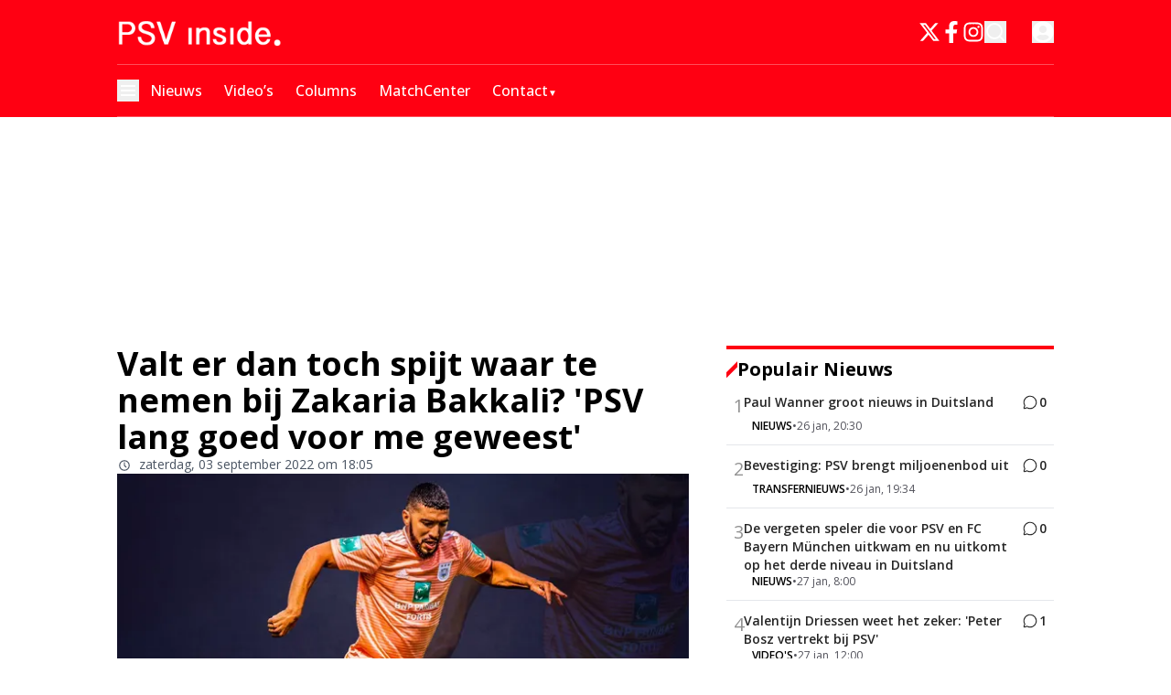

--- FILE ---
content_type: text/html; charset=utf-8
request_url: https://www.psvinside.nl/nieuws/psv-rkc-nadert-valt-er-dan-toch-spijt-waar-te-nemen-bij-zakaria-bakkali-psv-lang-goed-voor-me-geweest
body_size: 63588
content:
<!DOCTYPE html><html translate="no" lang="nl" class="user_preferences __variable_0a792a "><head><meta charSet="utf-8"/><meta name="viewport" content="width=device-width, initial-scale=1"/><link rel="preload" href="https://cdn.psvinside.nl/_next/static/media/e807dee2426166ad-s.p.woff2" as="font" crossorigin="" type="font/woff2"/><link rel="preload" as="image" imageSrcSet="https://r.testifier.nl/Acbs8526SDKI/resizing_type:fit/width:256/height:170/plain/https://s3-newsifier.ams3.digitaloceanspaces.com/psvinside.nl/images/2025-01/mobile-psvlogo-677e4dd3cb1de.png@webp 256w, https://r.testifier.nl/Acbs8526SDKI/resizing_type:fit/width:384/height:256/plain/https://s3-newsifier.ams3.digitaloceanspaces.com/psvinside.nl/images/2025-01/mobile-psvlogo-677e4dd3cb1de.png@webp 384w, https://r.testifier.nl/Acbs8526SDKI/resizing_type:fit/width:640/height:426/plain/https://s3-newsifier.ams3.digitaloceanspaces.com/psvinside.nl/images/2025-01/mobile-psvlogo-677e4dd3cb1de.png@webp 640w, https://r.testifier.nl/Acbs8526SDKI/resizing_type:fit/width:750/height:500/plain/https://s3-newsifier.ams3.digitaloceanspaces.com/psvinside.nl/images/2025-01/mobile-psvlogo-677e4dd3cb1de.png@webp 750w, https://r.testifier.nl/Acbs8526SDKI/resizing_type:fit/width:828/height:552/plain/https://s3-newsifier.ams3.digitaloceanspaces.com/psvinside.nl/images/2025-01/mobile-psvlogo-677e4dd3cb1de.png@webp 828w, https://r.testifier.nl/Acbs8526SDKI/resizing_type:fit/width:1080/height:720/plain/https://s3-newsifier.ams3.digitaloceanspaces.com/psvinside.nl/images/2025-01/mobile-psvlogo-677e4dd3cb1de.png@webp 1080w, https://r.testifier.nl/Acbs8526SDKI/resizing_type:fit/width:1200/height:800/plain/https://s3-newsifier.ams3.digitaloceanspaces.com/psvinside.nl/images/2025-01/mobile-psvlogo-677e4dd3cb1de.png@webp 1200w, https://r.testifier.nl/Acbs8526SDKI/resizing_type:fit/width:1920/height:1280/plain/https://s3-newsifier.ams3.digitaloceanspaces.com/psvinside.nl/images/2025-01/mobile-psvlogo-677e4dd3cb1de.png@webp 1920w, https://r.testifier.nl/Acbs8526SDKI/resizing_type:fit/width:2048/height:1365/plain/https://s3-newsifier.ams3.digitaloceanspaces.com/psvinside.nl/images/2025-01/mobile-psvlogo-677e4dd3cb1de.png@webp 2048w, https://r.testifier.nl/Acbs8526SDKI/resizing_type:fit/width:3840/height:2560/plain/https://s3-newsifier.ams3.digitaloceanspaces.com/psvinside.nl/images/2025-01/mobile-psvlogo-677e4dd3cb1de.png@webp 3840w" imageSizes="(max-width: 768px) 40vw, (max-width: 1200px) 40vw, 33vw" fetchPriority="high"/><link rel="preload" as="image" imageSrcSet="https://r.testifier.nl/Acbs8526SDKI/resizing_type:fit/width:256/height:170/plain/https://s3-newsifier.ams3.digitaloceanspaces.com/psvinside.nl/images/2025-01/bakkali.jpg@webp 256w, https://r.testifier.nl/Acbs8526SDKI/resizing_type:fit/width:384/height:256/plain/https://s3-newsifier.ams3.digitaloceanspaces.com/psvinside.nl/images/2025-01/bakkali.jpg@webp 384w, https://r.testifier.nl/Acbs8526SDKI/resizing_type:fit/width:640/height:426/plain/https://s3-newsifier.ams3.digitaloceanspaces.com/psvinside.nl/images/2025-01/bakkali.jpg@webp 640w, https://r.testifier.nl/Acbs8526SDKI/resizing_type:fit/width:750/height:500/plain/https://s3-newsifier.ams3.digitaloceanspaces.com/psvinside.nl/images/2025-01/bakkali.jpg@webp 750w, https://r.testifier.nl/Acbs8526SDKI/resizing_type:fit/width:828/height:552/plain/https://s3-newsifier.ams3.digitaloceanspaces.com/psvinside.nl/images/2025-01/bakkali.jpg@webp 828w, https://r.testifier.nl/Acbs8526SDKI/resizing_type:fit/width:1080/height:720/plain/https://s3-newsifier.ams3.digitaloceanspaces.com/psvinside.nl/images/2025-01/bakkali.jpg@webp 1080w, https://r.testifier.nl/Acbs8526SDKI/resizing_type:fit/width:1200/height:800/plain/https://s3-newsifier.ams3.digitaloceanspaces.com/psvinside.nl/images/2025-01/bakkali.jpg@webp 1200w, https://r.testifier.nl/Acbs8526SDKI/resizing_type:fit/width:1920/height:1280/plain/https://s3-newsifier.ams3.digitaloceanspaces.com/psvinside.nl/images/2025-01/bakkali.jpg@webp 1920w, https://r.testifier.nl/Acbs8526SDKI/resizing_type:fit/width:2048/height:1365/plain/https://s3-newsifier.ams3.digitaloceanspaces.com/psvinside.nl/images/2025-01/bakkali.jpg@webp 2048w, https://r.testifier.nl/Acbs8526SDKI/resizing_type:fit/width:3840/height:2560/plain/https://s3-newsifier.ams3.digitaloceanspaces.com/psvinside.nl/images/2025-01/bakkali.jpg@webp 3840w" imageSizes="(max-width: 768px) 70vw, (max-width: 1200px) 40vw, 50vw" fetchPriority="high"/><style data-precedence="next" data-href="https://cdn.psvinside.nl/_next/static/css/1d8b9ce84c475ee5.css https://cdn.psvinside.nl/_next/static/css/e886274f82db2ac1.css https://cdn.psvinside.nl/_next/static/css/f68ed0385d3c3ae8.css https://cdn.psvinside.nl/_next/static/css/dff0c84c4d678c7e.css https://cdn.psvinside.nl/_next/static/css/b5758e3c4ebb31d5.css">.dark button,.dark h1,.dark h2,.dark h3,.dark h4,.dark h5,.dark h6,.dark p{color:white!important}.articleHeader__author{display:none!important}#flex--black--background{background-color:black;padding:60px 0}#flex--black--background a,#flex--black--background button,#flex--black--background h1,#flex--black--background h2,#flex--black--background h3,#flex--black--background h4,#flex--black--background h5,#flex--black--background h6,#flex--black--background p{color:white!important}.articlesList__paginate{width:-moz-fit-content!important;width:fit-content!important;font-size:18px!important;padding:12px 45px!important;margin:0 auto!important;border-radius:4px!important;--tw-bg-opacity:1!important;background-color:rgb(255 0 18/var(--tw-bg-opacity,1))!important;--tw-text-opacity:1!important;color:rgb(255 255 255/var(--tw-text-opacity,1))!important}#flex--black--background .articlesList--DDS_7 .articlesList__item{background-color:#1a181c!important}#flex--black--background .articlesList--DDS_7 .articlesList__item__info{padding:0 16px 16px!important}.articlesList__paginate button{font-size:17px!important;margin:auto!important;width:100%!important;border-style:none!important;--tw-bg-opacity:1!important;background-color:rgb(255 0 18/var(--tw-bg-opacity,1))!important;padding:0!important;font-weight:700!important;--tw-text-opacity:1!important;color:rgb(255 255 255/var(--tw-text-opacity,1))!important}.articlesList__paginate svg{display:none}.articlesList__paginate__divider,.dark .articlesList__paginate__divider{background-color:transparent!important}footer{background-color:#1e1e1e!important}.dark footer{border:none}.dark footer>*{color:white!important}@media (max-width:768px){#hide-on-mobile{display:none}}.articlesList--DDS6 a[rel=nofollow]{background:red;padding:2px 6px 2px 3px;color:white;font-weight:700}.articlesList--PunaV a[rel=nofollow]{background:red;padding:2px 6px 2px 4px;color:white;font-size:14px;font-weight:700;margin:0 0 0 auto}.articlesList--PunaV a[rel=nofollow] span:hover,.articlesList--PunaV a[rel=nofollow] svg:hover{color:white}.articlesList--PunaV .px-3{padding-inline:0}#popular-news a[rel=nofollow]{background:red;padding:2px 6px 2px 4px;color:white!important;font-weight:700}#popular-news a[rel=nofollow] span,#popular-news a[rel=nofollow] svg{color:white}.h-\[480px\]{height:420px!important}#popular-news .py-3.p-2{padding:8px!important}#popular-news h3{line-height:1.2!important;font-weight:100}@media (max-width:768px){#hide-ads-on-mobile{display:none}}@media (min-width:768px){#hide-ads-on-web{display:none}}*,:after,:before{--tw-border-spacing-x:0;--tw-border-spacing-y:0;--tw-translate-x:0;--tw-translate-y:0;--tw-rotate:0;--tw-skew-x:0;--tw-skew-y:0;--tw-scale-x:1;--tw-scale-y:1;--tw-pan-x: ;--tw-pan-y: ;--tw-pinch-zoom: ;--tw-scroll-snap-strictness:proximity;--tw-gradient-from-position: ;--tw-gradient-via-position: ;--tw-gradient-to-position: ;--tw-ordinal: ;--tw-slashed-zero: ;--tw-numeric-figure: ;--tw-numeric-spacing: ;--tw-numeric-fraction: ;--tw-ring-inset: ;--tw-ring-offset-width:0px;--tw-ring-offset-color:#fff;--tw-ring-color:rgb(59 130 246/0.5);--tw-ring-offset-shadow:0 0 #0000;--tw-ring-shadow:0 0 #0000;--tw-shadow:0 0 #0000;--tw-shadow-colored:0 0 #0000;--tw-blur: ;--tw-brightness: ;--tw-contrast: ;--tw-grayscale: ;--tw-hue-rotate: ;--tw-invert: ;--tw-saturate: ;--tw-sepia: ;--tw-drop-shadow: ;--tw-backdrop-blur: ;--tw-backdrop-brightness: ;--tw-backdrop-contrast: ;--tw-backdrop-grayscale: ;--tw-backdrop-hue-rotate: ;--tw-backdrop-invert: ;--tw-backdrop-opacity: ;--tw-backdrop-saturate: ;--tw-backdrop-sepia: ;--tw-contain-size: ;--tw-contain-layout: ;--tw-contain-paint: ;--tw-contain-style: }::backdrop{--tw-border-spacing-x:0;--tw-border-spacing-y:0;--tw-translate-x:0;--tw-translate-y:0;--tw-rotate:0;--tw-skew-x:0;--tw-skew-y:0;--tw-scale-x:1;--tw-scale-y:1;--tw-pan-x: ;--tw-pan-y: ;--tw-pinch-zoom: ;--tw-scroll-snap-strictness:proximity;--tw-gradient-from-position: ;--tw-gradient-via-position: ;--tw-gradient-to-position: ;--tw-ordinal: ;--tw-slashed-zero: ;--tw-numeric-figure: ;--tw-numeric-spacing: ;--tw-numeric-fraction: ;--tw-ring-inset: ;--tw-ring-offset-width:0px;--tw-ring-offset-color:#fff;--tw-ring-color:rgb(59 130 246/0.5);--tw-ring-offset-shadow:0 0 #0000;--tw-ring-shadow:0 0 #0000;--tw-shadow:0 0 #0000;--tw-shadow-colored:0 0 #0000;--tw-blur: ;--tw-brightness: ;--tw-contrast: ;--tw-grayscale: ;--tw-hue-rotate: ;--tw-invert: ;--tw-saturate: ;--tw-sepia: ;--tw-drop-shadow: ;--tw-backdrop-blur: ;--tw-backdrop-brightness: ;--tw-backdrop-contrast: ;--tw-backdrop-grayscale: ;--tw-backdrop-hue-rotate: ;--tw-backdrop-invert: ;--tw-backdrop-opacity: ;--tw-backdrop-saturate: ;--tw-backdrop-sepia: ;--tw-contain-size: ;--tw-contain-layout: ;--tw-contain-paint: ;--tw-contain-style: }

/*
! tailwindcss v3.4.17 | MIT License | https://tailwindcss.com
*/*,:after,:before{box-sizing:border-box;border:0 solid #e5e7eb}:after,:before{--tw-content:""}:host,html{line-height:1.5;-webkit-text-size-adjust:100%;-moz-tab-size:4;-o-tab-size:4;tab-size:4;font-family:ui-sans-serif,system-ui,sans-serif,Apple Color Emoji,Segoe UI Emoji,Segoe UI Symbol,Noto Color Emoji;font-feature-settings:normal;font-variation-settings:normal;-webkit-tap-highlight-color:transparent}body{margin:0;line-height:inherit}hr{height:0;color:inherit;border-top-width:1px}abbr:where([title]){-webkit-text-decoration:underline dotted;text-decoration:underline dotted}h1,h2,h3,h4,h5,h6{font-size:inherit;font-weight:inherit}a{color:inherit;text-decoration:inherit}b,strong{font-weight:bolder}code,kbd,pre,samp{font-family:ui-monospace,SFMono-Regular,Menlo,Monaco,Consolas,Liberation Mono,Courier New,monospace;font-feature-settings:normal;font-variation-settings:normal;font-size:1em}small{font-size:80%}sub,sup{font-size:75%;line-height:0;position:relative;vertical-align:baseline}sub{bottom:-.25em}sup{top:-.5em}table{text-indent:0;border-color:inherit;border-collapse:collapse}button,input,optgroup,select,textarea{font-family:inherit;font-feature-settings:inherit;font-variation-settings:inherit;font-size:100%;font-weight:inherit;line-height:inherit;letter-spacing:inherit;color:inherit;margin:0;padding:0}button,select{text-transform:none}button,input:where([type=button]),input:where([type=reset]),input:where([type=submit]){-webkit-appearance:button;background-color:transparent;background-image:none}:-moz-focusring{outline:auto}:-moz-ui-invalid{box-shadow:none}progress{vertical-align:baseline}::-webkit-inner-spin-button,::-webkit-outer-spin-button{height:auto}[type=search]{-webkit-appearance:textfield;outline-offset:-2px}::-webkit-search-decoration{-webkit-appearance:none}::-webkit-file-upload-button{-webkit-appearance:button;font:inherit}summary{display:list-item}blockquote,dd,dl,figure,h1,h2,h3,h4,h5,h6,hr,p,pre{margin:0}fieldset{margin:0}fieldset,legend{padding:0}menu,ol,ul{list-style:none;margin:0;padding:0}dialog{padding:0}textarea{resize:vertical}input::-moz-placeholder,textarea::-moz-placeholder{opacity:1;color:#9ca3af}input::placeholder,textarea::placeholder{opacity:1;color:#9ca3af}[role=button],button{cursor:pointer}:disabled{cursor:default}audio,canvas,embed,iframe,img,object,svg,video{display:block;vertical-align:middle}img,video{max-width:100%;height:auto}[hidden]:where(:not([hidden=until-found])){display:none}.container{width:100%}@media (min-width:640px){.container{max-width:640px}}@media (min-width:768px){.container{max-width:768px}}@media (min-width:1024px){.container{max-width:1024px}}@media (min-width:1280px){.container{max-width:1280px}}@media (min-width:1536px){.container{max-width:1536px}}.aspect-h-2{--tw-aspect-h:2}.aspect-h-9{--tw-aspect-h:9}.aspect-w-16{position:relative;padding-bottom:calc(var(--tw-aspect-h) / var(--tw-aspect-w) * 100%);--tw-aspect-w:16}.aspect-w-16>*{position:absolute;height:100%;width:100%;top:0;right:0;bottom:0;left:0}.aspect-w-3{position:relative;padding-bottom:calc(var(--tw-aspect-h) / var(--tw-aspect-w) * 100%);--tw-aspect-w:3}.aspect-w-3>*{position:absolute;height:100%;width:100%;top:0;right:0;bottom:0;left:0}.sr-only{position:absolute;width:1px;height:1px;padding:0;margin:-1px;overflow:hidden;clip:rect(0,0,0,0);white-space:nowrap;border-width:0}.pointer-events-none{pointer-events:none}.pointer-events-auto{pointer-events:auto}.visible{visibility:visible}.static{position:static}.fixed{position:fixed}.absolute{position:absolute}.relative{position:relative}.sticky{position:sticky}.inset-0{inset:0}.inset-x-0{left:0;right:0}.inset-y-0{top:0;bottom:0}.-left-4{left:-1rem}.-right-12{right:-3rem}.-top-2{top:-.5rem}.bottom-0{bottom:0}.bottom-5{bottom:1.25rem}.bottom-full{bottom:100%}.left-0{left:0}.left-1\/2{left:50%}.left-2{left:.5rem}.left-3{left:.75rem}.left-4{left:1rem}.left-\[1\.67px\]{left:1.67px}.right-0{right:0}.right-1{right:.25rem}.right-4{right:1rem}.top-0{top:0}.top-1\/2{top:50%}.top-12{top:3rem}.top-2{top:.5rem}.top-3{top:.75rem}.top-\[1\.67px\]{top:1.67px}.top-\[2px\]{top:2px}.top-full{top:100%}.z-0{z-index:0}.z-10{z-index:10}.z-20{z-index:20}.z-30{z-index:30}.z-40{z-index:40}.z-50{z-index:50}.order-\[-1\]{order:-1}.col-span-6{grid-column:span 6/span 6}.float-right{float:right}.float-left{float:left}.-m-4{margin:-1rem}.m-0{margin:0}.m-auto{margin:auto}.mx-0{margin-left:0;margin-right:0}.mx-3{margin-left:.75rem;margin-right:.75rem}.mx-4{margin-left:1rem;margin-right:1rem}.mx-auto{margin-left:auto;margin-right:auto}.my-1{margin-top:.25rem;margin-bottom:.25rem}.my-10{margin-top:2.5rem;margin-bottom:2.5rem}.my-12{margin-top:3rem;margin-bottom:3rem}.my-2{margin-top:.5rem;margin-bottom:.5rem}.my-3{margin-top:.75rem;margin-bottom:.75rem}.my-4{margin-top:1rem;margin-bottom:1rem}.my-6{margin-top:1.5rem;margin-bottom:1.5rem}.my-7{margin-top:1.75rem;margin-bottom:1.75rem}.my-8{margin-top:2rem;margin-bottom:2rem}.my-auto{margin-top:auto;margin-bottom:auto}.-mt-1{margin-top:-.25rem}.-mt-4{margin-top:-1rem}.mb-0{margin-bottom:0}.mb-1{margin-bottom:.25rem}.mb-1\.5{margin-bottom:.375rem}.mb-10{margin-bottom:2.5rem}.mb-16{margin-bottom:4rem}.mb-2{margin-bottom:.5rem}.mb-3{margin-bottom:.75rem}.mb-4{margin-bottom:1rem}.mb-5{margin-bottom:1.25rem}.mb-6{margin-bottom:1.5rem}.mb-7{margin-bottom:1.75rem}.mb-8{margin-bottom:2rem}.mb-auto{margin-bottom:auto}.ml-1{margin-left:.25rem}.ml-2{margin-left:.5rem}.ml-3{margin-left:.75rem}.ml-\[22px\]{margin-left:22px}.ml-auto{margin-left:auto}.mr-1{margin-right:.25rem}.mr-2{margin-right:.5rem}.mr-2\.5{margin-right:.625rem}.mr-3{margin-right:.75rem}.mr-4{margin-right:1rem}.mr-5{margin-right:1.25rem}.mr-auto{margin-right:auto}.mt-0{margin-top:0}.mt-0\.5{margin-top:.125rem}.mt-1{margin-top:.25rem}.mt-2{margin-top:.5rem}.mt-3{margin-top:.75rem}.mt-4{margin-top:1rem}.mt-40{margin-top:10rem}.mt-6{margin-top:1.5rem}.mt-8{margin-top:2rem}.line-clamp-1{-webkit-line-clamp:1}.line-clamp-1,.line-clamp-2{overflow:hidden;display:-webkit-box;-webkit-box-orient:vertical}.line-clamp-2{-webkit-line-clamp:2}.line-clamp-3{-webkit-line-clamp:3}.line-clamp-3,.line-clamp-4{overflow:hidden;display:-webkit-box;-webkit-box-orient:vertical}.line-clamp-4{-webkit-line-clamp:4}.line-clamp-5{-webkit-line-clamp:5}.line-clamp-5,.line-clamp-6{overflow:hidden;display:-webkit-box;-webkit-box-orient:vertical}.line-clamp-6{-webkit-line-clamp:6}.block{display:block}.inline-block{display:inline-block}.inline{display:inline}.flex{display:flex}.inline-flex{display:inline-flex}.table{display:table}.grid{display:grid}.hidden{display:none}.aspect-1{aspect-ratio:1}.aspect-\[1\/1\]{aspect-ratio:1/1}.aspect-\[16\/10\]{aspect-ratio:16/10}.aspect-\[16\/12\]{aspect-ratio:16/12}.aspect-\[16\/9\]{aspect-ratio:16/9}.h-0{height:0}.h-0\.5{height:.125rem}.h-1{height:.25rem}.h-10{height:2.5rem}.h-11{height:2.75rem}.h-12{height:3rem}.h-14{height:3.5rem}.h-16{height:4rem}.h-2{height:.5rem}.h-20{height:5rem}.h-24{height:6rem}.h-3{height:.75rem}.h-32{height:8rem}.h-36{height:9rem}.h-4{height:1rem}.h-5{height:1.25rem}.h-6{height:1.5rem}.h-7{height:1.75rem}.h-8{height:2rem}.h-9{height:2.25rem}.h-\[0px\]{height:0}.h-\[120px\]{height:120px}.h-\[16px\]{height:16px}.h-\[18px\]{height:18px}.h-\[1px\]{height:1px}.h-\[20px\]{height:20px}.h-\[25px\]{height:25px}.h-\[2px\]{height:2px}.h-\[400px\]{height:400px}.h-\[46\.67px\]{height:46.67px}.h-\[480px\]{height:480px}.h-\[48px\]{height:48px}.h-\[4px\]{height:4px}.h-\[50px\]{height:50px}.h-\[52px\]{height:52px}.h-\[57px\]{height:57px}.h-\[58px\]{height:58px}.h-\[60px\]{height:60px}.h-\[64px\]{height:64px}.h-\[70px\]{height:70px}.h-\[80px\]{height:80px}.h-auto{height:auto}.h-fit{height:-moz-fit-content;height:fit-content}.h-full{height:100%}.h-screen{height:100vh}.max-h-0{max-height:0}.max-h-\[1000px\]{max-height:1000px}.max-h-\[10em\]{max-height:10em}.max-h-\[400px\]{max-height:400px}.max-h-\[500px\]{max-height:500px}.min-h-\[100px\]{min-height:100px}.min-h-\[30vh\]{min-height:30vh}.min-h-\[360px\]{min-height:360px}.min-h-\[40vh\]{min-height:40vh}.min-h-\[48px\]{min-height:48px}.min-h-\[500px\]{min-height:500px}.min-h-\[50vh\]{min-height:50vh}.min-h-\[600px\]{min-height:600px}.min-h-\[70vh\]{min-height:70vh}.min-h-screen{min-height:100vh}.w-1{width:.25rem}.w-1\/2{width:50%}.w-1\/5{width:20%}.w-10{width:2.5rem}.w-11{width:2.75rem}.w-11\/12{width:91.666667%}.w-12{width:3rem}.w-14{width:3.5rem}.w-16{width:4rem}.w-2{width:.5rem}.w-2\/5{width:40%}.w-20{width:5rem}.w-24{width:6rem}.w-28{width:7rem}.w-3{width:.75rem}.w-3\/4{width:75%}.w-32{width:8rem}.w-36{width:9rem}.w-4{width:1rem}.w-4\/5{width:80%}.w-4\/6{width:66.666667%}.w-40{width:10rem}.w-5{width:1.25rem}.w-5\/12{width:41.666667%}.w-6{width:1.5rem}.w-7{width:1.75rem}.w-72{width:18rem}.w-8{width:2rem}.w-9{width:2.25rem}.w-9\/12{width:75%}.w-\[100px\]{width:100px}.w-\[120px\]{width:120px}.w-\[128px\]{width:128px}.w-\[142px\]{width:142px}.w-\[150px\]{width:150px}.w-\[20px\]{width:20px}.w-\[24px\]{width:24px}.w-\[25px\]{width:25px}.w-\[300px\]{width:300px}.w-\[46\.67px\]{width:46.67px}.w-\[48px\]{width:48px}.w-\[4px\]{width:4px}.w-\[52px\]{width:52px}.w-\[60px\]{width:60px}.w-\[64px\]{width:64px}.w-\[72px\]{width:72px}.w-\[90vw\]{width:90vw}.w-\[92px\]{width:92px}.w-auto{width:auto}.w-fit{width:-moz-fit-content;width:fit-content}.w-full{width:100%}.w-max{width:-moz-max-content;width:max-content}.w-screen{width:100vw}.min-w-0{min-width:0}.min-w-80{min-width:20rem}.min-w-\[120px\]{min-width:120px}.min-w-\[140px\]{min-width:140px}.min-w-\[40px\]{min-width:40px}.min-w-\[70px\]{min-width:70px}.min-w-fit{min-width:-moz-fit-content;min-width:fit-content}.min-w-full{min-width:100%}.min-w-min{min-width:-moz-min-content;min-width:min-content}.max-w-3xl{max-width:48rem}.max-w-4xl{max-width:56rem}.max-w-7xl{max-width:80rem}.max-w-\[100px\]{max-width:100px}.max-w-\[150px\]{max-width:150px}.max-w-\[270px\]{max-width:270px}.max-w-\[350px\]{max-width:350px}.max-w-full{max-width:100%}.max-w-lg{max-width:32rem}.max-w-md{max-width:28rem}.max-w-min{max-width:-moz-min-content;max-width:min-content}.max-w-sm{max-width:24rem}.max-w-xs{max-width:20rem}.flex-1{flex:1 1 0%}.flex-\[1_0_0\]{flex:1 0 0}.flex-auto{flex:1 1 auto}.flex-shrink-0{flex-shrink:0}.shrink{flex-shrink:1}.shrink-0{flex-shrink:0}.flex-grow,.grow{flex-grow:1}.grow-0{flex-grow:0}.basis-0{flex-basis:0px}.basis-auto{flex-basis:auto}.table-auto{table-layout:auto}.table-fixed{table-layout:fixed}.origin-top-right{transform-origin:top right}.-translate-x-1\/2{--tw-translate-x:-50%}.-translate-x-1\/2,.-translate-y-1\/2{transform:translate(var(--tw-translate-x),var(--tw-translate-y)) rotate(var(--tw-rotate)) skewX(var(--tw-skew-x)) skewY(var(--tw-skew-y)) scaleX(var(--tw-scale-x)) scaleY(var(--tw-scale-y))}.-translate-y-1\/2{--tw-translate-y:-50%}.translate-y-0{--tw-translate-y:0px}.translate-y-0,.translate-y-8{transform:translate(var(--tw-translate-x),var(--tw-translate-y)) rotate(var(--tw-rotate)) skewX(var(--tw-skew-x)) skewY(var(--tw-skew-y)) scaleX(var(--tw-scale-x)) scaleY(var(--tw-scale-y))}.translate-y-8{--tw-translate-y:2rem}.rotate-0{--tw-rotate:0deg}.rotate-0,.rotate-180{transform:translate(var(--tw-translate-x),var(--tw-translate-y)) rotate(var(--tw-rotate)) skewX(var(--tw-skew-x)) skewY(var(--tw-skew-y)) scaleX(var(--tw-scale-x)) scaleY(var(--tw-scale-y))}.rotate-180{--tw-rotate:180deg}.transform{transform:translate(var(--tw-translate-x),var(--tw-translate-y)) rotate(var(--tw-rotate)) skewX(var(--tw-skew-x)) skewY(var(--tw-skew-y)) scaleX(var(--tw-scale-x)) scaleY(var(--tw-scale-y))}@keyframes ping{75%,to{transform:scale(2);opacity:0}}.animate-ping{animation:ping 1s cubic-bezier(0,0,.2,1) infinite}@keyframes pulse{50%{opacity:.5}}.animate-pulse{animation:pulse 2s cubic-bezier(.4,0,.6,1) infinite}@keyframes spin{to{transform:rotate(1turn)}}.animate-spin{animation:spin 1s linear infinite}.cursor-default{cursor:default}.cursor-help{cursor:help}.cursor-not-allowed{cursor:not-allowed}.cursor-pointer{cursor:pointer}.select-none{-webkit-user-select:none;-moz-user-select:none;user-select:none}.resize-none{resize:none}.resize{resize:both}.list-outside{list-style-position:outside}.list-decimal{list-style-type:decimal}.list-disc{list-style-type:disc}.appearance-none{-webkit-appearance:none;-moz-appearance:none;appearance:none}.grid-cols-1{grid-template-columns:repeat(1,minmax(0,1fr))}.grid-cols-2{grid-template-columns:repeat(2,minmax(0,1fr))}.grid-cols-3{grid-template-columns:repeat(3,minmax(0,1fr))}.grid-cols-6{grid-template-columns:repeat(6,minmax(0,1fr))}.grid-cols-\[1fr_auto_1fr\]{grid-template-columns:1fr auto 1fr}.grid-cols-\[35\%_61\%\]{grid-template-columns:35% 61%}.grid-cols-\[61\%_35\%\]{grid-template-columns:61% 35%}.grid-rows-2{grid-template-rows:repeat(2,minmax(0,1fr))}.flex-row{flex-direction:row}.flex-row-reverse{flex-direction:row-reverse}.flex-col{flex-direction:column}.flex-col-reverse{flex-direction:column-reverse}.flex-wrap{flex-wrap:wrap}.content-center{align-content:center}.items-start{align-items:flex-start}.items-end{align-items:flex-end}.items-center{align-items:center}.items-baseline{align-items:baseline}.justify-start{justify-content:flex-start}.justify-end{justify-content:flex-end}.justify-center{justify-content:center}.justify-between{justify-content:space-between}.justify-around{justify-content:space-around}.justify-evenly{justify-content:space-evenly}.justify-items-center{justify-items:center}.gap-0\.5{gap:.125rem}.gap-1{gap:.25rem}.gap-1\.5{gap:.375rem}.gap-10{gap:2.5rem}.gap-2{gap:.5rem}.gap-2\.5{gap:.625rem}.gap-3{gap:.75rem}.gap-4{gap:1rem}.gap-5{gap:1.25rem}.gap-6{gap:1.5rem}.gap-7{gap:1.75rem}.gap-8{gap:2rem}.gap-\[20px\]{gap:20px}.gap-\[2px\]{gap:2px}.gap-\[30px\]{gap:30px}.gap-\[4\%\]{gap:4%}.gap-\[5px\]{gap:5px}.gap-\[6px\]{gap:6px}.gap-x-8{-moz-column-gap:2rem;column-gap:2rem}.gap-y-4{row-gap:1rem}.space-x-1>:not([hidden])~:not([hidden]){--tw-space-x-reverse:0;margin-right:calc(.25rem * var(--tw-space-x-reverse));margin-left:calc(.25rem * calc(1 - var(--tw-space-x-reverse)))}.space-x-2>:not([hidden])~:not([hidden]){--tw-space-x-reverse:0;margin-right:calc(.5rem * var(--tw-space-x-reverse));margin-left:calc(.5rem * calc(1 - var(--tw-space-x-reverse)))}.space-x-3>:not([hidden])~:not([hidden]){--tw-space-x-reverse:0;margin-right:calc(.75rem * var(--tw-space-x-reverse));margin-left:calc(.75rem * calc(1 - var(--tw-space-x-reverse)))}.space-x-4>:not([hidden])~:not([hidden]){--tw-space-x-reverse:0;margin-right:calc(1rem * var(--tw-space-x-reverse));margin-left:calc(1rem * calc(1 - var(--tw-space-x-reverse)))}.space-x-5>:not([hidden])~:not([hidden]){--tw-space-x-reverse:0;margin-right:calc(1.25rem * var(--tw-space-x-reverse));margin-left:calc(1.25rem * calc(1 - var(--tw-space-x-reverse)))}.space-y-2>:not([hidden])~:not([hidden]){--tw-space-y-reverse:0;margin-top:calc(.5rem * calc(1 - var(--tw-space-y-reverse)));margin-bottom:calc(.5rem * var(--tw-space-y-reverse))}.space-y-6>:not([hidden])~:not([hidden]){--tw-space-y-reverse:0;margin-top:calc(1.5rem * calc(1 - var(--tw-space-y-reverse)));margin-bottom:calc(1.5rem * var(--tw-space-y-reverse))}.divide-x>:not([hidden])~:not([hidden]){--tw-divide-x-reverse:0;border-right-width:calc(1px * var(--tw-divide-x-reverse));border-left-width:calc(1px * calc(1 - var(--tw-divide-x-reverse)))}.divide-y>:not([hidden])~:not([hidden]){--tw-divide-y-reverse:0;border-top-width:calc(1px * calc(1 - var(--tw-divide-y-reverse)));border-bottom-width:calc(1px * var(--tw-divide-y-reverse))}.divide-y-2>:not([hidden])~:not([hidden]){--tw-divide-y-reverse:0;border-top-width:calc(2px * calc(1 - var(--tw-divide-y-reverse)));border-bottom-width:calc(2px * var(--tw-divide-y-reverse))}.divide-gray-100>:not([hidden])~:not([hidden]){--tw-divide-opacity:1;border-color:rgb(243 244 246/var(--tw-divide-opacity,1))}.divide-gray-200>:not([hidden])~:not([hidden]){--tw-divide-opacity:1;border-color:rgb(229 231 235/var(--tw-divide-opacity,1))}.self-start{align-self:flex-start}.self-end{align-self:flex-end}.self-center{align-self:center}.self-stretch{align-self:stretch}.justify-self-end{justify-self:end}.justify-self-center{justify-self:center}.overflow-auto{overflow:auto}.overflow-hidden{overflow:hidden}.overflow-visible{overflow:visible}.overflow-x-auto{overflow-x:auto}.overflow-y-auto{overflow-y:auto}.overflow-x-hidden{overflow-x:hidden}.overflow-y-hidden{overflow-y:hidden}.overflow-x-scroll{overflow-x:scroll}.whitespace-normal{white-space:normal}.whitespace-nowrap{white-space:nowrap}.break-normal{overflow-wrap:normal;word-break:normal}.break-words{overflow-wrap:break-word}.rounded{border-radius:.25rem}.rounded-2xl{border-radius:1rem}.rounded-3xl{border-radius:1.5rem}.rounded-\[999px\]{border-radius:999px}.rounded-full{border-radius:9999px}.rounded-lg{border-radius:.5rem}.rounded-md{border-radius:.375rem}.rounded-none{border-radius:0}.rounded-sm{border-radius:.125rem}.rounded-xl{border-radius:.75rem}.rounded-b{border-bottom-right-radius:.25rem;border-bottom-left-radius:.25rem}.rounded-b-lg{border-bottom-right-radius:.5rem;border-bottom-left-radius:.5rem}.rounded-b-xl{border-bottom-right-radius:.75rem;border-bottom-left-radius:.75rem}.rounded-l{border-top-left-radius:.25rem;border-bottom-left-radius:.25rem}.rounded-t-lg{border-top-left-radius:.5rem;border-top-right-radius:.5rem}.rounded-t-xl{border-top-left-radius:.75rem;border-top-right-radius:.75rem}.border{border-width:1px}.border-0{border-width:0}.border-2{border-width:2px}.border-4{border-width:4px}.border-8{border-width:8px}.border-x{border-left-width:1px;border-right-width:1px}.border-y{border-top-width:1px}.border-b,.border-y{border-bottom-width:1px}.border-b-2{border-bottom-width:2px}.border-b-4{border-bottom-width:4px}.border-b-\[3px\]{border-bottom-width:3px}.border-l{border-left-width:1px}.border-l-8{border-left-width:8px}.border-l-\[6px\]{border-left-width:6px}.border-r{border-right-width:1px}.border-t{border-top-width:1px}.border-t-4{border-top-width:4px}.border-solid{border-style:solid}.border-\[\#E5E5E5\]{--tw-border-opacity:1;border-color:rgb(229 229 229/var(--tw-border-opacity,1))}.border-\[\#EAECF0\]{--tw-border-opacity:1;border-color:rgb(234 236 240/var(--tw-border-opacity,1))}.border-black{--tw-border-opacity:1;border-color:rgb(0 0 0/var(--tw-border-opacity,1))}.border-blue-500{--tw-border-opacity:1;border-color:rgb(59 130 246/var(--tw-border-opacity,1))}.border-gray-100{--tw-border-opacity:1;border-color:rgb(243 244 246/var(--tw-border-opacity,1))}.border-gray-200{--tw-border-opacity:1;border-color:rgb(229 231 235/var(--tw-border-opacity,1))}.border-gray-200\/30{border-color:rgb(229 231 235/.3)}.border-gray-200\/40{border-color:rgb(229 231 235/.4)}.border-gray-300{--tw-border-opacity:1;border-color:rgb(209 213 219/var(--tw-border-opacity,1))}.border-gray-500{--tw-border-opacity:1;border-color:rgb(107 114 128/var(--tw-border-opacity,1))}.border-green-500{--tw-border-opacity:1;border-color:rgb(34 197 94/var(--tw-border-opacity,1))}.border-header-fg\/20{border-color:rgb(255 255 255/.2)}.border-header-fg\/30{border-color:rgb(255 255 255/.3)}.border-neutral-200{--tw-border-opacity:1;border-color:rgb(229 229 229/var(--tw-border-opacity,1))}.border-neutral-300{--tw-border-opacity:1;border-color:rgb(212 212 212/var(--tw-border-opacity,1))}.border-primary{--tw-border-opacity:1;border-color:rgb(255 0 18/var(--tw-border-opacity,1))}.border-primary\/50{border-color:rgb(255 0 18/.5)}.border-primary\/70{border-color:rgb(255 0 18/.7)}.border-red-300{--tw-border-opacity:1;border-color:rgb(252 165 165/var(--tw-border-opacity,1))}.border-red-400{--tw-border-opacity:1;border-color:rgb(248 113 113/var(--tw-border-opacity,1))}.border-teal-500{--tw-border-opacity:1;border-color:rgb(20 184 166/var(--tw-border-opacity,1))}.border-transparent{border-color:transparent}.border-white{--tw-border-opacity:1;border-color:rgb(255 255 255/var(--tw-border-opacity,1))}.border-white\/10{border-color:rgb(255 255 255/.1)}.border-white\/30{border-color:rgb(255 255 255/.3)}.border-white\/40{border-color:rgb(255 255 255/.4)}.border-zinc-100{--tw-border-opacity:1;border-color:rgb(244 244 245/var(--tw-border-opacity,1))}.border-zinc-200{--tw-border-opacity:1;border-color:rgb(228 228 231/var(--tw-border-opacity,1))}.border-zinc-400{--tw-border-opacity:1;border-color:rgb(161 161 170/var(--tw-border-opacity,1))}.border-zinc-600{--tw-border-opacity:1;border-color:rgb(82 82 91/var(--tw-border-opacity,1))}.border-zinc-700{--tw-border-opacity:1;border-color:rgb(63 63 70/var(--tw-border-opacity,1))}.border-t-primary{--tw-border-opacity:1;border-top-color:rgb(255 0 18/var(--tw-border-opacity,1))}.border-opacity-40{--tw-border-opacity:0.4}.bg-\[\#000000\]{--tw-bg-opacity:1;background-color:rgb(0 0 0/var(--tw-bg-opacity,1))}.bg-\[\#22bf4a\]{--tw-bg-opacity:1;background-color:rgb(34 191 74/var(--tw-bg-opacity,1))}.bg-\[\#25272833\]{background-color:#25272833}.bg-\[\#2E2E2E\]{--tw-bg-opacity:1;background-color:rgb(46 46 46/var(--tw-bg-opacity,1))}.bg-\[\#3c5b96\]{--tw-bg-opacity:1;background-color:rgb(60 91 150/var(--tw-bg-opacity,1))}.bg-\[\#435A92\]{--tw-bg-opacity:1;background-color:rgb(67 90 146/var(--tw-bg-opacity,1))}.bg-\[\#56B694\]{--tw-bg-opacity:1;background-color:rgb(86 182 148/var(--tw-bg-opacity,1))}.bg-\[\#E52D2D\]{--tw-bg-opacity:1;background-color:rgb(229 45 45/var(--tw-bg-opacity,1))}.bg-\[\#E5E5E5\]{--tw-bg-opacity:1;background-color:rgb(229 229 229/var(--tw-bg-opacity,1))}.bg-\[\#F2F4F7\]{--tw-bg-opacity:1;background-color:rgb(242 244 247/var(--tw-bg-opacity,1))}.bg-\[\#F5F5F5\]{--tw-bg-opacity:1;background-color:rgb(245 245 245/var(--tw-bg-opacity,1))}.bg-\[\#F9FAFB\]{--tw-bg-opacity:1;background-color:rgb(249 250 251/var(--tw-bg-opacity,1))}.bg-\[\#ccc\]{--tw-bg-opacity:1;background-color:rgb(204 204 204/var(--tw-bg-opacity,1))}.bg-\[\#f2f2f2\]{--tw-bg-opacity:1;background-color:rgb(242 242 242/var(--tw-bg-opacity,1))}.bg-\[\#f8f9fa\]{--tw-bg-opacity:1;background-color:rgb(248 249 250/var(--tw-bg-opacity,1))}.bg-black\/50{background-color:rgb(0 0 0/.5)}.bg-black\/60{background-color:rgb(0 0 0/.6)}.bg-black\/90{background-color:rgb(0 0 0/.9)}.bg-blue-50{--tw-bg-opacity:1;background-color:rgb(239 246 255/var(--tw-bg-opacity,1))}.bg-blue-500{--tw-bg-opacity:1;background-color:rgb(59 130 246/var(--tw-bg-opacity,1))}.bg-emerald-400{--tw-bg-opacity:1;background-color:rgb(52 211 153/var(--tw-bg-opacity,1))}.bg-emerald-500{--tw-bg-opacity:1;background-color:rgb(16 185 129/var(--tw-bg-opacity,1))}.bg-emerald-600{--tw-bg-opacity:1;background-color:rgb(5 150 105/var(--tw-bg-opacity,1))}.bg-gray-100{--tw-bg-opacity:1;background-color:rgb(243 244 246/var(--tw-bg-opacity,1))}.bg-gray-200{--tw-bg-opacity:1;background-color:rgb(229 231 235/var(--tw-bg-opacity,1))}.bg-gray-300{--tw-bg-opacity:1;background-color:rgb(209 213 219/var(--tw-bg-opacity,1))}.bg-gray-50{--tw-bg-opacity:1;background-color:rgb(249 250 251/var(--tw-bg-opacity,1))}.bg-gray-500{--tw-bg-opacity:1;background-color:rgb(107 114 128/var(--tw-bg-opacity,1))}.bg-gray-800{--tw-bg-opacity:1;background-color:rgb(31 41 55/var(--tw-bg-opacity,1))}.bg-green-50{--tw-bg-opacity:1;background-color:rgb(240 253 244/var(--tw-bg-opacity,1))}.bg-green-500{--tw-bg-opacity:1;background-color:rgb(34 197 94/var(--tw-bg-opacity,1))}.bg-header-bg{--tw-bg-opacity:1;background-color:rgb(255 0 18/var(--tw-bg-opacity,1))}.bg-neutral-200{--tw-bg-opacity:1;background-color:rgb(229 229 229/var(--tw-bg-opacity,1))}.bg-primary{--tw-bg-opacity:1;background-color:rgb(255 0 18/var(--tw-bg-opacity,1))}.bg-primary\/10{background-color:rgb(255 0 18/.1)}.bg-primary\/40{background-color:rgb(255 0 18/.4)}.bg-primary\/5{background-color:rgb(255 0 18/.05)}.bg-primary\/90{background-color:rgb(255 0 18/.9)}.bg-purple-700{--tw-bg-opacity:1;background-color:rgb(126 34 206/var(--tw-bg-opacity,1))}.bg-red-100{--tw-bg-opacity:1;background-color:rgb(254 226 226/var(--tw-bg-opacity,1))}.bg-red-50{--tw-bg-opacity:1;background-color:rgb(254 242 242/var(--tw-bg-opacity,1))}.bg-red-500{--tw-bg-opacity:1;background-color:rgb(239 68 68/var(--tw-bg-opacity,1))}.bg-red-600{--tw-bg-opacity:1;background-color:rgb(220 38 38/var(--tw-bg-opacity,1))}.bg-red-700{--tw-bg-opacity:1;background-color:rgb(185 28 28/var(--tw-bg-opacity,1))}.bg-rose-100{--tw-bg-opacity:1;background-color:rgb(255 228 230/var(--tw-bg-opacity,1))}.bg-slate-200{--tw-bg-opacity:1;background-color:rgb(226 232 240/var(--tw-bg-opacity,1))}.bg-teal-100{--tw-bg-opacity:1;background-color:rgb(204 251 241/var(--tw-bg-opacity,1))}.bg-transparent{background-color:transparent}.bg-white{--tw-bg-opacity:1;background-color:rgb(255 255 255/var(--tw-bg-opacity,1))}.bg-white\/10{background-color:rgb(255 255 255/.1)}.bg-white\/70{background-color:rgb(255 255 255/.7)}.bg-white\/90{background-color:rgb(255 255 255/.9)}.bg-yellow-300\/90{background-color:rgb(253 224 71/.9)}.bg-yellow-50{--tw-bg-opacity:1;background-color:rgb(254 252 232/var(--tw-bg-opacity,1))}.bg-yellow-500{--tw-bg-opacity:1;background-color:rgb(234 179 8/var(--tw-bg-opacity,1))}.bg-zinc-100{--tw-bg-opacity:1;background-color:rgb(244 244 245/var(--tw-bg-opacity,1))}.bg-zinc-200{--tw-bg-opacity:1;background-color:rgb(228 228 231/var(--tw-bg-opacity,1))}.bg-opacity-20{--tw-bg-opacity:0.2}.bg-opacity-75{--tw-bg-opacity:0.75}.bg-opacity-80{--tw-bg-opacity:0.8}.bg-gradient-to-r{background-image:linear-gradient(to right,var(--tw-gradient-stops))}.bg-gradient-to-t{background-image:linear-gradient(to top,var(--tw-gradient-stops))}.from-gray-300{--tw-gradient-from:#d1d5db var(--tw-gradient-from-position);--tw-gradient-to:rgb(209 213 219/0) var(--tw-gradient-to-position);--tw-gradient-stops:var(--tw-gradient-from),var(--tw-gradient-to)}.from-neutral-800\/70{--tw-gradient-from:rgb(38 38 38/0.7) var(--tw-gradient-from-position);--tw-gradient-to:rgb(38 38 38/0) var(--tw-gradient-to-position);--tw-gradient-stops:var(--tw-gradient-from),var(--tw-gradient-to)}.from-white{--tw-gradient-from:#fff var(--tw-gradient-from-position);--tw-gradient-to:rgb(255 255 255/0) var(--tw-gradient-to-position);--tw-gradient-stops:var(--tw-gradient-from),var(--tw-gradient-to)}.via-white\/80{--tw-gradient-to:rgb(255 255 255/0) var(--tw-gradient-to-position);--tw-gradient-stops:var(--tw-gradient-from),rgb(255 255 255/0.8) var(--tw-gradient-via-position),var(--tw-gradient-to)}.to-primary{--tw-gradient-to:#ff0012 var(--tw-gradient-to-position)}.to-transparent{--tw-gradient-to:transparent var(--tw-gradient-to-position)}.fill-\[\#0000a4\]{fill:#0000a4}.fill-\[\#00E676\]{fill:#00E676}.fill-\[\#395185\]{fill:#395185}.fill-black{fill:#000}.fill-primary{fill:#ff0012}.fill-white{fill:#fff}.stroke-neutral-500{stroke:#737373}.object-contain{-o-object-fit:contain;object-fit:contain}.object-cover{-o-object-fit:cover;object-fit:cover}.object-center{-o-object-position:center;object-position:center}.object-top{-o-object-position:top;object-position:top}.p-0{padding:0}.p-1{padding:.25rem}.p-2{padding:.5rem}.p-2\.5{padding:.625rem}.p-3{padding:.75rem}.p-4{padding:1rem}.p-5{padding:1.25rem}.p-6{padding:1.5rem}.px-0{padding-left:0;padding-right:0}.px-0\.5{padding-left:.125rem;padding-right:.125rem}.px-1{padding-left:.25rem;padding-right:.25rem}.px-1\.5{padding-left:.375rem;padding-right:.375rem}.px-10{padding-left:2.5rem;padding-right:2.5rem}.px-11{padding-left:2.75rem;padding-right:2.75rem}.px-12{padding-left:3rem;padding-right:3rem}.px-14{padding-left:3.5rem;padding-right:3.5rem}.px-16{padding-left:4rem;padding-right:4rem}.px-2{padding-left:.5rem;padding-right:.5rem}.px-2\.5{padding-left:.625rem;padding-right:.625rem}.px-20{padding-left:5rem;padding-right:5rem}.px-24{padding-left:6rem;padding-right:6rem}.px-28{padding-left:7rem;padding-right:7rem}.px-3{padding-left:.75rem;padding-right:.75rem}.px-3\.5{padding-left:.875rem;padding-right:.875rem}.px-32{padding-left:8rem;padding-right:8rem}.px-36{padding-left:9rem;padding-right:9rem}.px-4{padding-left:1rem;padding-right:1rem}.px-40{padding-left:10rem;padding-right:10rem}.px-44{padding-left:11rem;padding-right:11rem}.px-48{padding-left:12rem;padding-right:12rem}.px-5{padding-left:1.25rem;padding-right:1.25rem}.px-52{padding-left:13rem;padding-right:13rem}.px-56{padding-left:14rem;padding-right:14rem}.px-6{padding-left:1.5rem;padding-right:1.5rem}.px-60{padding-left:15rem;padding-right:15rem}.px-64{padding-left:16rem;padding-right:16rem}.px-7{padding-left:1.75rem;padding-right:1.75rem}.px-72{padding-left:18rem;padding-right:18rem}.px-8{padding-left:2rem;padding-right:2rem}.px-80{padding-left:20rem;padding-right:20rem}.px-9{padding-left:2.25rem;padding-right:2.25rem}.px-96{padding-left:24rem;padding-right:24rem}.px-\[75px\]{padding-left:75px;padding-right:75px}.px-px{padding-left:1px;padding-right:1px}.py-0{padding-top:0;padding-bottom:0}.py-0\.5{padding-top:.125rem;padding-bottom:.125rem}.py-1{padding-top:.25rem;padding-bottom:.25rem}.py-1\.5{padding-top:.375rem;padding-bottom:.375rem}.py-10{padding-top:2.5rem;padding-bottom:2.5rem}.py-11{padding-top:2.75rem;padding-bottom:2.75rem}.py-12{padding-top:3rem;padding-bottom:3rem}.py-14{padding-top:3.5rem;padding-bottom:3.5rem}.py-16{padding-top:4rem;padding-bottom:4rem}.py-2{padding-top:.5rem;padding-bottom:.5rem}.py-2\.5{padding-top:.625rem;padding-bottom:.625rem}.py-20{padding-top:5rem;padding-bottom:5rem}.py-24{padding-top:6rem;padding-bottom:6rem}.py-28{padding-top:7rem;padding-bottom:7rem}.py-3{padding-top:.75rem;padding-bottom:.75rem}.py-3\.5{padding-top:.875rem;padding-bottom:.875rem}.py-32{padding-top:8rem;padding-bottom:8rem}.py-36{padding-top:9rem;padding-bottom:9rem}.py-4{padding-top:1rem;padding-bottom:1rem}.py-40{padding-top:10rem;padding-bottom:10rem}.py-44{padding-top:11rem;padding-bottom:11rem}.py-48{padding-top:12rem;padding-bottom:12rem}.py-5{padding-top:1.25rem;padding-bottom:1.25rem}.py-52{padding-top:13rem;padding-bottom:13rem}.py-56{padding-top:14rem;padding-bottom:14rem}.py-6{padding-top:1.5rem;padding-bottom:1.5rem}.py-60{padding-top:15rem;padding-bottom:15rem}.py-64{padding-top:16rem;padding-bottom:16rem}.py-7{padding-top:1.75rem;padding-bottom:1.75rem}.py-72{padding-top:18rem;padding-bottom:18rem}.py-8{padding-top:2rem;padding-bottom:2rem}.py-80{padding-top:20rem;padding-bottom:20rem}.py-9{padding-top:2.25rem;padding-bottom:2.25rem}.py-96{padding-top:24rem;padding-bottom:24rem}.py-\[6px\]{padding-top:6px;padding-bottom:6px}.py-px{padding-top:1px;padding-bottom:1px}.pb-0\.5{padding-bottom:.125rem}.pb-1{padding-bottom:.25rem}.pb-10{padding-bottom:2.5rem}.pb-2{padding-bottom:.5rem}.pb-3{padding-bottom:.75rem}.pb-5{padding-bottom:1.25rem}.pb-6{padding-bottom:1.5rem}.pb-7{padding-bottom:1.75rem}.pl-0{padding-left:0}.pl-10{padding-left:2.5rem}.pl-12{padding-left:3rem}.pl-2{padding-left:.5rem}.pl-3{padding-left:.75rem}.pl-4{padding-left:1rem}.pl-5{padding-left:1.25rem}.pl-6{padding-left:1.5rem}.pl-7{padding-left:1.75rem}.pl-8{padding-left:2rem}.pl-9{padding-left:2.25rem}.pl-\[22px\]{padding-left:22px}.pr-1{padding-right:.25rem}.pr-10{padding-right:2.5rem}.pr-12{padding-right:3rem}.pr-2{padding-right:.5rem}.pr-3{padding-right:.75rem}.pr-6{padding-right:1.5rem}.pr-8{padding-right:2rem}.pt-0{padding-top:0}.pt-0\.5{padding-top:.125rem}.pt-1{padding-top:.25rem}.pt-12{padding-top:3rem}.pt-2{padding-top:.5rem}.pt-3{padding-top:.75rem}.pt-4{padding-top:1rem}.pt-5{padding-top:1.25rem}.pt-\[18px\]{padding-top:18px}.text-left{text-align:left}.text-center{text-align:center}.text-right{text-align:right}.align-middle{vertical-align:middle}.font-mono{font-family:ui-monospace,SFMono-Regular,Menlo,Monaco,Consolas,Liberation Mono,Courier New,monospace}.font-primary{font-family:var(--font-primary)}.font-sans{font-family:ui-sans-serif,system-ui,sans-serif,Apple Color Emoji,Segoe UI Emoji,Segoe UI Symbol,Noto Color Emoji}.font-secondary{font-family:var(--font-secondary)}.text-2xl{font-size:1.5rem;line-height:2rem}.text-3xl{font-size:1.875rem;line-height:2.25rem}.text-4xl{font-size:2.25rem;line-height:2.5rem}.text-5xl{font-size:3rem;line-height:1}.text-7xl{font-size:4.5rem;line-height:1}.text-\[0px\]{font-size:0}.text-\[1\.2rem\]{font-size:1.2rem}.text-\[10px\]{font-size:10px}.text-\[11px\]{font-size:11px}.text-\[13px\]{font-size:13px}.text-\[14px\]{font-size:14px}.text-\[22px\]{font-size:22px}.text-\[25px\]{font-size:25px}.text-\[32px\]{font-size:32px}.text-\[8px\]{font-size:8px}.text-base{font-size:1rem;line-height:1.5rem}.text-lg{font-size:1.125rem;line-height:1.75rem}.text-sm{font-size:.875rem;line-height:1.25rem}.text-xl{font-size:1.25rem;line-height:1.75rem}.text-xs{font-size:.75rem;line-height:1rem}.font-bold{font-weight:700}.font-extrabold{font-weight:800}.font-light{font-weight:300}.font-medium{font-weight:500}.font-normal{font-weight:400}.font-semibold{font-weight:600}.uppercase{text-transform:uppercase}.lowercase{text-transform:lowercase}.capitalize{text-transform:capitalize}.italic{font-style:italic}.leading-5{line-height:1.25rem}.leading-6{line-height:1.5rem}.leading-\[18px\]{line-height:18px}.leading-\[20px\]{line-height:20px}.leading-\[normal\]{line-height:normal}.leading-none{line-height:1}.leading-normal{line-height:1.5}.leading-tight{line-height:1.25}.tracking-tight{letter-spacing:-.025em}.tracking-wider{letter-spacing:.05em}.\!text-gray-600{--tw-text-opacity:1!important;color:rgb(75 85 99/var(--tw-text-opacity,1))!important}.text-\[\#25272899\]{color:#25272899}.text-\[\#252728\]{--tw-text-opacity:1;color:rgb(37 39 40/var(--tw-text-opacity,1))}.text-\[\#252728\]\/70{color:rgb(37 39 40/.7)}.text-\[\#2e90fa\]{--tw-text-opacity:1;color:rgb(46 144 250/var(--tw-text-opacity,1))}.text-\[\#344054\]{--tw-text-opacity:1;color:rgb(52 64 84/var(--tw-text-opacity,1))}.text-\[\#454F57\]{--tw-text-opacity:1;color:rgb(69 79 87/var(--tw-text-opacity,1))}.text-\[\#4BB543\]{--tw-text-opacity:1;color:rgb(75 181 67/var(--tw-text-opacity,1))}.text-\[\#56B694\]{--tw-text-opacity:1;color:rgb(86 182 148/var(--tw-text-opacity,1))}.text-\[\#5F6061\]{--tw-text-opacity:1;color:rgb(95 96 97/var(--tw-text-opacity,1))}.text-\[\#667085\]{--tw-text-opacity:1;color:rgb(102 112 133/var(--tw-text-opacity,1))}.text-\[\#6E7C87\]{--tw-text-opacity:1;color:rgb(110 124 135/var(--tw-text-opacity,1))}.text-\[\#6c757d\]{--tw-text-opacity:1;color:rgb(108 117 125/var(--tw-text-opacity,1))}.text-\[\#E5E5E5\]{--tw-text-opacity:1;color:rgb(229 229 229/var(--tw-text-opacity,1))}.text-black{--tw-text-opacity:1;color:rgb(0 0 0/var(--tw-text-opacity,1))}.text-blue-500{--tw-text-opacity:1;color:rgb(59 130 246/var(--tw-text-opacity,1))}.text-blue-800{--tw-text-opacity:1;color:rgb(30 64 175/var(--tw-text-opacity,1))}.text-emerald-500{--tw-text-opacity:1;color:rgb(16 185 129/var(--tw-text-opacity,1))}.text-gray-200{--tw-text-opacity:1;color:rgb(229 231 235/var(--tw-text-opacity,1))}.text-gray-300{--tw-text-opacity:1;color:rgb(209 213 219/var(--tw-text-opacity,1))}.text-gray-400{--tw-text-opacity:1;color:rgb(156 163 175/var(--tw-text-opacity,1))}.text-gray-500{--tw-text-opacity:1;color:rgb(107 114 128/var(--tw-text-opacity,1))}.text-gray-600{--tw-text-opacity:1;color:rgb(75 85 99/var(--tw-text-opacity,1))}.text-gray-700{--tw-text-opacity:1;color:rgb(55 65 81/var(--tw-text-opacity,1))}.text-gray-800{--tw-text-opacity:1;color:rgb(31 41 55/var(--tw-text-opacity,1))}.text-gray-900{--tw-text-opacity:1;color:rgb(17 24 39/var(--tw-text-opacity,1))}.text-green-500{--tw-text-opacity:1;color:rgb(34 197 94/var(--tw-text-opacity,1))}.text-green-600{--tw-text-opacity:1;color:rgb(22 163 74/var(--tw-text-opacity,1))}.text-green-700{--tw-text-opacity:1;color:rgb(21 128 61/var(--tw-text-opacity,1))}.text-green-800{--tw-text-opacity:1;color:rgb(22 101 52/var(--tw-text-opacity,1))}.text-header-fg{--tw-text-opacity:1;color:rgb(255 255 255/var(--tw-text-opacity,1))}.text-inherit{color:inherit}.text-neutral-500{--tw-text-opacity:1;color:rgb(115 115 115/var(--tw-text-opacity,1))}.text-neutral-800{--tw-text-opacity:1;color:rgb(38 38 38/var(--tw-text-opacity,1))}.text-primary{--tw-text-opacity:1;color:rgb(255 0 18/var(--tw-text-opacity,1))}.text-red-500{--tw-text-opacity:1;color:rgb(239 68 68/var(--tw-text-opacity,1))}.text-red-600{--tw-text-opacity:1;color:rgb(220 38 38/var(--tw-text-opacity,1))}.text-red-700{--tw-text-opacity:1;color:rgb(185 28 28/var(--tw-text-opacity,1))}.text-red-800{--tw-text-opacity:1;color:rgb(153 27 27/var(--tw-text-opacity,1))}.text-red-900{--tw-text-opacity:1;color:rgb(127 29 29/var(--tw-text-opacity,1))}.text-teal-900{--tw-text-opacity:1;color:rgb(19 78 74/var(--tw-text-opacity,1))}.text-white{--tw-text-opacity:1;color:rgb(255 255 255/var(--tw-text-opacity,1))}.text-yellow-500{--tw-text-opacity:1;color:rgb(234 179 8/var(--tw-text-opacity,1))}.text-yellow-800{--tw-text-opacity:1;color:rgb(133 77 14/var(--tw-text-opacity,1))}.text-zinc-400{--tw-text-opacity:1;color:rgb(161 161 170/var(--tw-text-opacity,1))}.text-zinc-500{--tw-text-opacity:1;color:rgb(113 113 122/var(--tw-text-opacity,1))}.text-zinc-600{--tw-text-opacity:1;color:rgb(82 82 91/var(--tw-text-opacity,1))}.text-zinc-700{--tw-text-opacity:1;color:rgb(63 63 70/var(--tw-text-opacity,1))}.text-zinc-900{--tw-text-opacity:1;color:rgb(24 24 27/var(--tw-text-opacity,1))}.text-opacity-50{--tw-text-opacity:0.5}.underline{-webkit-text-decoration-line:underline;text-decoration-line:underline}.line-through{-webkit-text-decoration-line:line-through;text-decoration-line:line-through}.decoration-solid{-webkit-text-decoration-style:solid;text-decoration-style:solid}.antialiased{-webkit-font-smoothing:antialiased;-moz-osx-font-smoothing:grayscale}.placeholder-gray-300::-moz-placeholder{--tw-placeholder-opacity:1;color:rgb(209 213 219/var(--tw-placeholder-opacity,1))}.placeholder-gray-300::placeholder{--tw-placeholder-opacity:1;color:rgb(209 213 219/var(--tw-placeholder-opacity,1))}.placeholder-gray-500::-moz-placeholder{--tw-placeholder-opacity:1;color:rgb(107 114 128/var(--tw-placeholder-opacity,1))}.placeholder-gray-500::placeholder{--tw-placeholder-opacity:1;color:rgb(107 114 128/var(--tw-placeholder-opacity,1))}.placeholder-red-300::-moz-placeholder{--tw-placeholder-opacity:1;color:rgb(252 165 165/var(--tw-placeholder-opacity,1))}.placeholder-red-300::placeholder{--tw-placeholder-opacity:1;color:rgb(252 165 165/var(--tw-placeholder-opacity,1))}.opacity-0{opacity:0}.opacity-100{opacity:1}.opacity-50{opacity:.5}.opacity-60{opacity:.6}.opacity-70{opacity:.7}.opacity-75{opacity:.75}.opacity-80{opacity:.8}.opacity-90{opacity:.9}.shadow{--tw-shadow:0 1px 3px 0 rgb(0 0 0/0.1),0 1px 2px -1px rgb(0 0 0/0.1);--tw-shadow-colored:0 1px 3px 0 var(--tw-shadow-color),0 1px 2px -1px var(--tw-shadow-color)}.shadow,.shadow-\[0_4px_10px_rgba\(0\2c 0\2c 0\2c 0\.03\)\]{box-shadow:var(--tw-ring-offset-shadow,0 0 #0000),var(--tw-ring-shadow,0 0 #0000),var(--tw-shadow)}.shadow-\[0_4px_10px_rgba\(0\2c 0\2c 0\2c 0\.03\)\]{--tw-shadow:0 4px 10px rgba(0,0,0,0.03);--tw-shadow-colored:0 4px 10px var(--tw-shadow-color)}.shadow-lg{--tw-shadow:0 10px 15px -3px rgb(0 0 0/0.1),0 4px 6px -4px rgb(0 0 0/0.1);--tw-shadow-colored:0 10px 15px -3px var(--tw-shadow-color),0 4px 6px -4px var(--tw-shadow-color)}.shadow-lg,.shadow-md{box-shadow:var(--tw-ring-offset-shadow,0 0 #0000),var(--tw-ring-shadow,0 0 #0000),var(--tw-shadow)}.shadow-md{--tw-shadow:0 4px 6px -1px rgb(0 0 0/0.1),0 2px 4px -2px rgb(0 0 0/0.1);--tw-shadow-colored:0 4px 6px -1px var(--tw-shadow-color),0 2px 4px -2px var(--tw-shadow-color)}.shadow-sm{--tw-shadow:0 1px 2px 0 rgb(0 0 0/0.05);--tw-shadow-colored:0 1px 2px 0 var(--tw-shadow-color)}.shadow-sm,.shadow-xl{box-shadow:var(--tw-ring-offset-shadow,0 0 #0000),var(--tw-ring-shadow,0 0 #0000),var(--tw-shadow)}.shadow-xl{--tw-shadow:0 20px 25px -5px rgb(0 0 0/0.1),0 8px 10px -6px rgb(0 0 0/0.1);--tw-shadow-colored:0 20px 25px -5px var(--tw-shadow-color),0 8px 10px -6px var(--tw-shadow-color)}.shadow-gray-300{--tw-shadow-color:#d1d5db;--tw-shadow:var(--tw-shadow-colored)}.shadow-primary{--tw-shadow-color:#ff0012;--tw-shadow:var(--tw-shadow-colored)}.outline-none{outline:2px solid transparent;outline-offset:2px}.outline{outline-style:solid}.outline-primary{outline-color:#ff0012}.ring-1{--tw-ring-offset-shadow:var(--tw-ring-inset) 0 0 0 var(--tw-ring-offset-width) var(--tw-ring-offset-color);--tw-ring-shadow:var(--tw-ring-inset) 0 0 0 calc(1px + var(--tw-ring-offset-width)) var(--tw-ring-color);box-shadow:var(--tw-ring-offset-shadow),var(--tw-ring-shadow),var(--tw-shadow,0 0 #0000)}.ring-black{--tw-ring-opacity:1;--tw-ring-color:rgb(0 0 0/var(--tw-ring-opacity,1))}.ring-opacity-5{--tw-ring-opacity:0.05}.filter{filter:var(--tw-blur) var(--tw-brightness) var(--tw-contrast) var(--tw-grayscale) var(--tw-hue-rotate) var(--tw-invert) var(--tw-saturate) var(--tw-sepia) var(--tw-drop-shadow)}.backdrop-blur-lg{--tw-backdrop-blur:blur(16px)}.backdrop-blur-lg,.backdrop-blur-sm{-webkit-backdrop-filter:var(--tw-backdrop-blur) var(--tw-backdrop-brightness) var(--tw-backdrop-contrast) var(--tw-backdrop-grayscale) var(--tw-backdrop-hue-rotate) var(--tw-backdrop-invert) var(--tw-backdrop-opacity) var(--tw-backdrop-saturate) var(--tw-backdrop-sepia);backdrop-filter:var(--tw-backdrop-blur) var(--tw-backdrop-brightness) var(--tw-backdrop-contrast) var(--tw-backdrop-grayscale) var(--tw-backdrop-hue-rotate) var(--tw-backdrop-invert) var(--tw-backdrop-opacity) var(--tw-backdrop-saturate) var(--tw-backdrop-sepia)}.backdrop-blur-sm{--tw-backdrop-blur:blur(4px)}.transition{transition-property:color,background-color,border-color,fill,stroke,opacity,box-shadow,transform,filter,-webkit-text-decoration-color,-webkit-backdrop-filter;transition-property:color,background-color,border-color,text-decoration-color,fill,stroke,opacity,box-shadow,transform,filter,backdrop-filter;transition-property:color,background-color,border-color,text-decoration-color,fill,stroke,opacity,box-shadow,transform,filter,backdrop-filter,-webkit-text-decoration-color,-webkit-backdrop-filter;transition-timing-function:cubic-bezier(.4,0,.2,1);transition-duration:.15s}.transition-all{transition-property:all;transition-timing-function:cubic-bezier(.4,0,.2,1);transition-duration:.15s}.transition-colors{transition-property:color,background-color,border-color,fill,stroke,-webkit-text-decoration-color;transition-property:color,background-color,border-color,text-decoration-color,fill,stroke;transition-property:color,background-color,border-color,text-decoration-color,fill,stroke,-webkit-text-decoration-color;transition-timing-function:cubic-bezier(.4,0,.2,1);transition-duration:.15s}.transition-opacity{transition-property:opacity;transition-timing-function:cubic-bezier(.4,0,.2,1);transition-duration:.15s}.transition-transform{transition-property:transform;transition-timing-function:cubic-bezier(.4,0,.2,1);transition-duration:.15s}.duration-200{transition-duration:.2s}.duration-300{transition-duration:.3s}.duration-500{transition-duration:.5s}.duration-700{transition-duration:.7s}.ease-in{transition-timing-function:cubic-bezier(.4,0,1,1)}.ease-in-out{transition-timing-function:cubic-bezier(.4,0,.2,1)}.ease-out{transition-timing-function:cubic-bezier(0,0,.2,1)}.\@container{container-type:inline-size}.no-scrollbar::-webkit-scrollbar{display:none}.no-scrollbar{-ms-overflow-style:none;scrollbar-width:none}.\[writing-mode\:vertical-lr\]{writing-mode:vertical-lr}html{font-family:var(--font-primary)}h1,h2,h3,h4,h5,h6{font-family:var(--font-secondary)}h1{font-size:1.875rem;line-height:2.25rem;font-weight:700}body{background-color:#ffffff}.toggle-checkbox:checked+.toggle-label{--tw-bg-opacity:1;background-color:rgb(30 179 225/var(--tw-bg-opacity))}.toggle-checkbox:checked{--tw-border-opacity:1;border-color:rgb(30 179 225/var(--tw-border-opacity));border-width:1px;right:0}[type=checkbox]:checked,[type=radio]:checked{background-color:currentColor;background-position:50%;background-repeat:no-repeat;background-size:100% 100%;border-color:transparent}blockquote{font-style:italic;font-size:18px}#article-blocks .paragraph-content a{word-break:break-word;text-decoration:underline;font-weight:700;--tw-text-opacity:1;color:rgb(255 0 18/var(--tw-text-opacity,1))}#article-blocks .paragraph-content a:is(.dark *){--tw-text-opacity:1;color:rgb(255 255 255/var(--tw-text-opacity,1))}#article-blocks .event-card a{text-decoration:none}#article-blocks p+h6{font-size:18px;font-weight:revert!important}#article-blocks h1.heading-content{font-size:45px;font-weight:revert!important}#article-blocks h2.heading-content{font-size:35px;font-weight:revert!important}#article-blocks h3.heading-content{font-size:30px;font-weight:revert!important}#article-blocks h4.heading-content{font-size:25px;font-weight:revert!important}#article-blocks h5.heading-content{font-size:20px;font-weight:revert!important}@media only screen and (max-width:768px){.hide-background-onMobile{background-color:transparent!important}}@media (max-width:1280px){.max-w-container{max-width:1024px!important}}@media (max-width:1024px){.max-w-container{max-width:768px!important}}@media (max-width:768px){.max-w-container{max-width:640px!important}}.d-block{width:100%!important}.thin-scrollbar{overflow:auto;scrollbar-width:thin;-ms-overflow-style:none}.thin-scrollbar::-webkit-scrollbar{width:8px;height:8px}.thin-scrollbar::-webkit-scrollbar-thumb{background-color:rgba(85,85,85,.7);border-radius:20px;-webkit-transition:background .3s ease;transition:background .3s ease;opacity:.7;scrollbar-width:thin}.thin-scrollbar::-webkit-scrollbar-thumb:hover{background-color:#555}.thin-scrollbar::-webkit-scrollbar{display:none}.thin-scrollbar:hover::-webkit-scrollbar{display:block}#carousel.active{cursor:grabbing;cursor:-webkit-grabbing;scale:1.02;transition:all .3s ease-in-out}.dropdown-content{opacity:0;transform:translateY(-10px);transition:opacity .3s,transform .2s}.fade-in{opacity:1;transform:translateY(0);animation:fadeIn .3s forwards}.fade-out{opacity:0;transform:translateY(-10px);animation:fadeOut .3s forwards}@keyframes fadeIn{0%{opacity:0;transform:translateY(-10px)}to{opacity:1;transform:translateY(0)}}@keyframes fadeOut{0%{opacity:1;transform:translateY(0)}to{opacity:0;transform:translateY(-10px)}}.raw-html-component{max-width:100%;overflow:hidden}.raw-html-component iframe,.raw-html-component img,.raw-html-component video{max-width:100%}.matches-page-container{max-width:1330px;width:100%}.align-child-left>:first-child{align-self:flex-start}.align-child-center>:first-child{align-self:center}.align-child-right>:first-child{align-self:flex-end}.placeholder\:text-gray-500::-moz-placeholder{--tw-text-opacity:1;color:rgb(107 114 128/var(--tw-text-opacity,1))}.placeholder\:text-gray-500::placeholder{--tw-text-opacity:1;color:rgb(107 114 128/var(--tw-text-opacity,1))}.first\:border-b-2:first-child{border-bottom-width:2px}.first\:font-bold:first-child{font-weight:700}.hover\:scale-105:hover{--tw-scale-x:1.05;--tw-scale-y:1.05;transform:translate(var(--tw-translate-x),var(--tw-translate-y)) rotate(var(--tw-rotate)) skewX(var(--tw-skew-x)) skewY(var(--tw-skew-y)) scaleX(var(--tw-scale-x)) scaleY(var(--tw-scale-y))}.hover\:border-primary:hover{--tw-border-opacity:1;border-color:rgb(255 0 18/var(--tw-border-opacity,1))}.hover\:bg-gray-100:hover{--tw-bg-opacity:1;background-color:rgb(243 244 246/var(--tw-bg-opacity,1))}.hover\:bg-gray-300:hover{--tw-bg-opacity:1;background-color:rgb(209 213 219/var(--tw-bg-opacity,1))}.hover\:bg-gray-50:hover{--tw-bg-opacity:1;background-color:rgb(249 250 251/var(--tw-bg-opacity,1))}.hover\:bg-primary:hover{--tw-bg-opacity:1;background-color:rgb(255 0 18/var(--tw-bg-opacity,1))}.hover\:bg-primary\/10:hover{background-color:rgb(255 0 18/.1)}.hover\:bg-primary\/70:hover{background-color:rgb(255 0 18/.7)}.hover\:bg-primary\/90:hover{background-color:rgb(255 0 18/.9)}.hover\:bg-transparent:hover{background-color:transparent}.hover\:bg-white:hover{--tw-bg-opacity:1;background-color:rgb(255 255 255/var(--tw-bg-opacity,1))}.hover\:bg-zinc-100:hover{--tw-bg-opacity:1;background-color:rgb(244 244 245/var(--tw-bg-opacity,1))}.hover\:fill-primary:hover{fill:#ff0012}.hover\:text-black:hover{--tw-text-opacity:1;color:rgb(0 0 0/var(--tw-text-opacity,1))}.hover\:text-primary:hover{--tw-text-opacity:1;color:rgb(255 0 18/var(--tw-text-opacity,1))}.hover\:text-white:hover{--tw-text-opacity:1;color:rgb(255 255 255/var(--tw-text-opacity,1))}.hover\:underline:hover{-webkit-text-decoration-line:underline;text-decoration-line:underline}.hover\:opacity-100:hover{opacity:1}.hover\:opacity-40:hover{opacity:.4}.hover\:opacity-60:hover{opacity:.6}.hover\:opacity-70:hover{opacity:.7}.hover\:opacity-75:hover{opacity:.75}.hover\:opacity-80:hover{opacity:.8}.hover\:opacity-90:hover{opacity:.9}.hover\:opacity-95:hover{opacity:.95}.hover\:shadow-xl:hover{--tw-shadow:0 20px 25px -5px rgb(0 0 0/0.1),0 8px 10px -6px rgb(0 0 0/0.1);--tw-shadow-colored:0 20px 25px -5px var(--tw-shadow-color),0 8px 10px -6px var(--tw-shadow-color);box-shadow:var(--tw-ring-offset-shadow,0 0 #0000),var(--tw-ring-shadow,0 0 #0000),var(--tw-shadow)}.focus\:border-primary:focus{--tw-border-opacity:1;border-color:rgb(255 0 18/var(--tw-border-opacity,1))}.focus\:border-red-500:focus{--tw-border-opacity:1;border-color:rgb(239 68 68/var(--tw-border-opacity,1))}.focus\:outline-none:focus{outline:2px solid transparent;outline-offset:2px}.focus\:ring-2:focus{--tw-ring-offset-shadow:var(--tw-ring-inset) 0 0 0 var(--tw-ring-offset-width) var(--tw-ring-offset-color);--tw-ring-shadow:var(--tw-ring-inset) 0 0 0 calc(2px + var(--tw-ring-offset-width)) var(--tw-ring-color)}.focus\:ring-2:focus,.focus\:ring-4:focus{box-shadow:var(--tw-ring-offset-shadow),var(--tw-ring-shadow),var(--tw-shadow,0 0 #0000)}.focus\:ring-4:focus{--tw-ring-offset-shadow:var(--tw-ring-inset) 0 0 0 var(--tw-ring-offset-width) var(--tw-ring-offset-color);--tw-ring-shadow:var(--tw-ring-inset) 0 0 0 calc(4px + var(--tw-ring-offset-width)) var(--tw-ring-color)}.focus\:ring-gray-300:focus{--tw-ring-opacity:1;--tw-ring-color:rgb(209 213 219/var(--tw-ring-opacity,1))}.focus\:ring-primary:focus{--tw-ring-opacity:1;--tw-ring-color:rgb(255 0 18/var(--tw-ring-opacity,1))}.focus\:ring-primary\/30:focus{--tw-ring-color:rgb(255 0 18/0.3)}.focus\:ring-red-500:focus{--tw-ring-opacity:1;--tw-ring-color:rgb(239 68 68/var(--tw-ring-opacity,1))}.focus\:ring-white:focus{--tw-ring-opacity:1;--tw-ring-color:rgb(255 255 255/var(--tw-ring-opacity,1))}.active\:scale-95:active{--tw-scale-x:.95;--tw-scale-y:.95;transform:translate(var(--tw-translate-x),var(--tw-translate-y)) rotate(var(--tw-rotate)) skewX(var(--tw-skew-x)) skewY(var(--tw-skew-y)) scaleX(var(--tw-scale-x)) scaleY(var(--tw-scale-y))}.active\:bg-gray-100:active{--tw-bg-opacity:1;background-color:rgb(243 244 246/var(--tw-bg-opacity,1))}.active\:bg-primary\/95:active{background-color:rgb(255 0 18/.95)}.disabled\:cursor-not-allowed:disabled{cursor:not-allowed}.disabled\:bg-primary\/50:disabled{background-color:rgb(255 0 18/.5)}.disabled\:opacity-50:disabled{opacity:.5}.group:hover .group-hover\:scale-110{--tw-scale-x:1.1;--tw-scale-y:1.1;transform:translate(var(--tw-translate-x),var(--tw-translate-y)) rotate(var(--tw-rotate)) skewX(var(--tw-skew-x)) skewY(var(--tw-skew-y)) scaleX(var(--tw-scale-x)) scaleY(var(--tw-scale-y))}.group:hover .group-hover\:gap-4{gap:1rem}.group:hover .group-hover\:bg-primary{--tw-bg-opacity:1;background-color:rgb(255 0 18/var(--tw-bg-opacity,1))}.group:hover .group-hover\:text-primary{--tw-text-opacity:1;color:rgb(255 0 18/var(--tw-text-opacity,1))}.group:hover .group-hover\:text-white{--tw-text-opacity:1;color:rgb(255 255 255/var(--tw-text-opacity,1))}.group:hover .group-hover\:opacity-70{opacity:.7}.aria-selected\:border-primary[aria-selected=true]{--tw-border-opacity:1;border-color:rgb(255 0 18/var(--tw-border-opacity,1))}.aria-selected\:font-bold[aria-selected=true]{font-weight:700}.aria-selected\:text-primary[aria-selected=true]{--tw-text-opacity:1;color:rgb(255 0 18/var(--tw-text-opacity,1))}.aria-selected\:opacity-100[aria-selected=true]{opacity:1}@container (min-width: 20rem){.\@xs\:gap-3{gap:.75rem}.\@xs\:text-base{font-size:1rem;line-height:1.5rem}}@container (min-width: 24rem){.\@sm\:flex-row{flex-direction:row}}@container (min-width: 28rem){.\@md\:flex{display:flex}.\@md\:items-center{align-items:center}}@container (min-width: 32rem){.\@lg\:h-10{height:2.5rem}.\@lg\:w-10{width:2.5rem}.\@lg\:grid-cols-2{grid-template-columns:repeat(2,minmax(0,1fr))}.\@lg\:grid-cols-3{grid-template-columns:repeat(3,minmax(0,1fr))}.\@lg\:grid-cols-4{grid-template-columns:repeat(4,minmax(0,1fr))}.\@lg\:flex-row{flex-direction:row}.\@lg\:justify-between{justify-content:space-between}.\@lg\:gap-6{gap:1.5rem}.\@lg\:text-left{text-align:left}.\@lg\:text-right{text-align:right}.\@lg\:text-2xl{font-size:1.5rem;line-height:2rem}.\@lg\:text-base{font-size:1rem;line-height:1.5rem}}@container (min-width: 42rem){.\@2xl\:h-16{height:4rem}.\@2xl\:w-16{width:4rem}.\@2xl\:text-3xl{font-size:1.875rem;line-height:2.25rem}.\@2xl\:text-lg{font-size:1.125rem;line-height:1.75rem}.\@2xl\:text-sm{font-size:.875rem;line-height:1.25rem}}@container (min-width: 48rem){.\@3xl\:order-1{order:1}.\@3xl\:mt-2{margin-top:.5rem}.\@3xl\:block{display:block}.\@3xl\:hidden{display:none}.\@3xl\:h-16{height:4rem}.\@3xl\:h-8{height:2rem}.\@3xl\:w-16{width:4rem}.\@3xl\:w-48{width:12rem}.\@3xl\:w-8{width:2rem}.\@3xl\:min-w-\[300px\]{min-width:300px}.\@3xl\:grid-cols-2{grid-template-columns:repeat(2,minmax(0,1fr))}.\@3xl\:grid-cols-\[1fr_20\%_1fr\]{grid-template-columns:1fr 20% 1fr}.\@3xl\:flex-row{flex-direction:row}.\@3xl\:flex-row-reverse{flex-direction:row-reverse}.\@3xl\:items-start{align-items:flex-start}.\@3xl\:items-end{align-items:flex-end}.\@3xl\:justify-end{justify-content:flex-end}.\@3xl\:gap-2{gap:.5rem}.\@3xl\:gap-4{gap:1rem}.\@3xl\:gap-5{gap:1.25rem}.\@3xl\:gap-6{gap:1.5rem}.\@3xl\:gap-8{gap:2rem}.\@3xl\:p-2{padding:.5rem}.\@3xl\:p-3{padding:.75rem}.\@3xl\:px-4{padding-left:1rem;padding-right:1rem}.\@3xl\:px-6{padding-left:1.5rem;padding-right:1.5rem}.\@3xl\:py-3{padding-top:.75rem;padding-bottom:.75rem}.\@3xl\:text-left{text-align:left}.\@3xl\:text-2xl{font-size:1.5rem;line-height:2rem}.\@3xl\:text-base{font-size:1rem;line-height:1.5rem}}@container (min-width: 64rem){.\@5xl\:grid-cols-3{grid-template-columns:repeat(3,minmax(0,1fr))}.\@5xl\:text-lg{font-size:1.125rem;line-height:1.75rem}.\@5xl\:font-medium{font-weight:500}.\@5xl\:leading-\[26px\]{line-height:26px}}@container (min-width: 72rem){.\@6xl\:grid-cols-4{grid-template-columns:repeat(4,minmax(0,1fr))}}.dark\:block:is(.dark *){display:block}.dark\:hidden:is(.dark *){display:none}.dark\:divide-gray-200\/20:is(.dark *)>:not([hidden])~:not([hidden]){border-color:rgb(229 231 235/.2)}.dark\:divide-gray-600:is(.dark *)>:not([hidden])~:not([hidden]){--tw-divide-opacity:1;border-color:rgb(75 85 99/var(--tw-divide-opacity,1))}.dark\:divide-gray-700:is(.dark *)>:not([hidden])~:not([hidden]){--tw-divide-opacity:1;border-color:rgb(55 65 81/var(--tw-divide-opacity,1))}.dark\:divide-gray-800:is(.dark *)>:not([hidden])~:not([hidden]){--tw-divide-opacity:1;border-color:rgb(31 41 55/var(--tw-divide-opacity,1))}.dark\:divide-zinc-700:is(.dark *)>:not([hidden])~:not([hidden]){--tw-divide-opacity:1;border-color:rgb(63 63 70/var(--tw-divide-opacity,1))}.dark\:border:is(.dark *){border-width:1px}.dark\:border-none:is(.dark *){border-style:none}.dark\:border-\[\#3F3F46\]:is(.dark *){--tw-border-opacity:1;border-color:rgb(63 63 70/var(--tw-border-opacity,1))}.dark\:border-\[\#E5E5E5\]:is(.dark *){--tw-border-opacity:1;border-color:rgb(229 229 229/var(--tw-border-opacity,1))}.dark\:border-dark-header-fg\/20:is(.dark *){border-color:rgb(255 255 255/.2)}.dark\:border-dark-header-fg\/30:is(.dark *){border-color:rgb(255 255 255/.3)}.dark\:border-gray-500:is(.dark *){--tw-border-opacity:1;border-color:rgb(107 114 128/var(--tw-border-opacity,1))}.dark\:border-gray-600:is(.dark *){--tw-border-opacity:1;border-color:rgb(75 85 99/var(--tw-border-opacity,1))}.dark\:border-gray-700:is(.dark *){--tw-border-opacity:1;border-color:rgb(55 65 81/var(--tw-border-opacity,1))}.dark\:border-gray-800:is(.dark *){--tw-border-opacity:1;border-color:rgb(31 41 55/var(--tw-border-opacity,1))}.dark\:border-transparent:is(.dark *){border-color:transparent}.dark\:border-white:is(.dark *){--tw-border-opacity:1;border-color:rgb(255 255 255/var(--tw-border-opacity,1))}.dark\:border-zinc-200:is(.dark *){--tw-border-opacity:1;border-color:rgb(228 228 231/var(--tw-border-opacity,1))}.dark\:border-zinc-700:is(.dark *){--tw-border-opacity:1;border-color:rgb(63 63 70/var(--tw-border-opacity,1))}.dark\:border-zinc-800:is(.dark *){--tw-border-opacity:1;border-color:rgb(39 39 42/var(--tw-border-opacity,1))}.dark\:border-t-gray-800:is(.dark *){--tw-border-opacity:1;border-top-color:rgb(31 41 55/var(--tw-border-opacity,1))}.dark\:bg-\[\#1E1E1E\]:is(.dark *){--tw-bg-opacity:1;background-color:rgb(30 30 30/var(--tw-bg-opacity,1))}.dark\:bg-\[\#222222\]:is(.dark *){--tw-bg-opacity:1;background-color:rgb(34 34 34/var(--tw-bg-opacity,1))}.dark\:bg-\[\#222\]:is(.dark *){--tw-bg-opacity:1;background-color:rgb(34 34 34/var(--tw-bg-opacity,1))}.dark\:bg-\[\#333\]:is(.dark *){--tw-bg-opacity:1;background-color:rgb(51 51 51/var(--tw-bg-opacity,1))}.dark\:bg-black:is(.dark *){--tw-bg-opacity:1;background-color:rgb(0 0 0/var(--tw-bg-opacity,1))}.dark\:bg-blue-900:is(.dark *){--tw-bg-opacity:1;background-color:rgb(30 58 138/var(--tw-bg-opacity,1))}.dark\:bg-dark-header-bg:is(.dark *){--tw-bg-opacity:1;background-color:rgb(255 0 18/var(--tw-bg-opacity,1))}.dark\:bg-gray-200:is(.dark *){--tw-bg-opacity:1;background-color:rgb(229 231 235/var(--tw-bg-opacity,1))}.dark\:bg-gray-400:is(.dark *){--tw-bg-opacity:1;background-color:rgb(156 163 175/var(--tw-bg-opacity,1))}.dark\:bg-gray-600:is(.dark *){--tw-bg-opacity:1;background-color:rgb(75 85 99/var(--tw-bg-opacity,1))}.dark\:bg-gray-700:is(.dark *){--tw-bg-opacity:1;background-color:rgb(55 65 81/var(--tw-bg-opacity,1))}.dark\:bg-gray-800\/90:is(.dark *){background-color:rgb(31 41 55/.9)}.dark\:bg-gray-900:is(.dark *){--tw-bg-opacity:1;background-color:rgb(17 24 39/var(--tw-bg-opacity,1))}.dark\:bg-green-900:is(.dark *){--tw-bg-opacity:1;background-color:rgb(20 83 45/var(--tw-bg-opacity,1))}.dark\:bg-primary:is(.dark *){--tw-bg-opacity:1;background-color:rgb(255 0 18/var(--tw-bg-opacity,1))}.dark\:bg-primary\/60:is(.dark *){background-color:rgb(255 0 18/.6)}.dark\:bg-primary\/75:is(.dark *){background-color:rgb(255 0 18/.75)}.dark\:bg-red-900:is(.dark *){--tw-bg-opacity:1;background-color:rgb(127 29 29/var(--tw-bg-opacity,1))}.dark\:bg-transparent:is(.dark *){background-color:transparent}.dark\:bg-white:is(.dark *){--tw-bg-opacity:1;background-color:rgb(255 255 255/var(--tw-bg-opacity,1))}.dark\:bg-yellow-900:is(.dark *){--tw-bg-opacity:1;background-color:rgb(113 63 18/var(--tw-bg-opacity,1))}.dark\:bg-zinc-600:is(.dark *){--tw-bg-opacity:1;background-color:rgb(82 82 91/var(--tw-bg-opacity,1))}.dark\:bg-zinc-700:is(.dark *){--tw-bg-opacity:1;background-color:rgb(63 63 70/var(--tw-bg-opacity,1))}.dark\:bg-zinc-800:is(.dark *){--tw-bg-opacity:1;background-color:rgb(39 39 42/var(--tw-bg-opacity,1))}.dark\:bg-zinc-900:is(.dark *){--tw-bg-opacity:1;background-color:rgb(24 24 27/var(--tw-bg-opacity,1))}.dark\:bg-opacity-100:is(.dark *){--tw-bg-opacity:1}.dark\:from-gray-900:is(.dark *){--tw-gradient-from:#111827 var(--tw-gradient-from-position);--tw-gradient-to:rgb(17 24 39/0) var(--tw-gradient-to-position);--tw-gradient-stops:var(--tw-gradient-from),var(--tw-gradient-to)}.dark\:via-gray-900\/80:is(.dark *){--tw-gradient-to:rgb(17 24 39/0) var(--tw-gradient-to-position);--tw-gradient-stops:var(--tw-gradient-from),rgb(17 24 39/0.8) var(--tw-gradient-via-position),var(--tw-gradient-to)}.dark\:fill-\[\#ffffff\]:is(.dark *){fill:#ffffff}.dark\:fill-transparent:is(.dark *){fill:transparent}.dark\:fill-white:is(.dark *){fill:#fff}.dark\:stroke-white:is(.dark *){stroke:#fff}.dark\:\!text-gray-600:is(.dark *){--tw-text-opacity:1!important;color:rgb(75 85 99/var(--tw-text-opacity,1))!important}.dark\:text-\[\#f6f6f6\]:is(.dark *){--tw-text-opacity:1;color:rgb(246 246 246/var(--tw-text-opacity,1))}.dark\:text-black:is(.dark *){--tw-text-opacity:1;color:rgb(0 0 0/var(--tw-text-opacity,1))}.dark\:text-blue-100:is(.dark *){--tw-text-opacity:1;color:rgb(219 234 254/var(--tw-text-opacity,1))}.dark\:text-dark-header-fg:is(.dark *){--tw-text-opacity:1;color:rgb(255 255 255/var(--tw-text-opacity,1))}.dark\:text-gray-100:is(.dark *){--tw-text-opacity:1;color:rgb(243 244 246/var(--tw-text-opacity,1))}.dark\:text-gray-200:is(.dark *){--tw-text-opacity:1;color:rgb(229 231 235/var(--tw-text-opacity,1))}.dark\:text-gray-300:is(.dark *){--tw-text-opacity:1;color:rgb(209 213 219/var(--tw-text-opacity,1))}.dark\:text-gray-400:is(.dark *){--tw-text-opacity:1;color:rgb(156 163 175/var(--tw-text-opacity,1))}.dark\:text-gray-500:is(.dark *){--tw-text-opacity:1;color:rgb(107 114 128/var(--tw-text-opacity,1))}.dark\:text-gray-600:is(.dark *){--tw-text-opacity:1;color:rgb(75 85 99/var(--tw-text-opacity,1))}.dark\:text-green-100:is(.dark *){--tw-text-opacity:1;color:rgb(220 252 231/var(--tw-text-opacity,1))}.dark\:text-neutral-200:is(.dark *){--tw-text-opacity:1;color:rgb(229 229 229/var(--tw-text-opacity,1))}.dark\:text-primary:is(.dark *){--tw-text-opacity:1;color:rgb(255 0 18/var(--tw-text-opacity,1))}.dark\:text-red-100:is(.dark *){--tw-text-opacity:1;color:rgb(254 226 226/var(--tw-text-opacity,1))}.dark\:text-red-400:is(.dark *){--tw-text-opacity:1;color:rgb(248 113 113/var(--tw-text-opacity,1))}.dark\:text-white:is(.dark *){--tw-text-opacity:1;color:rgb(255 255 255/var(--tw-text-opacity,1))}.dark\:text-white\/50:is(.dark *){color:rgb(255 255 255/.5)}.dark\:text-white\/70:is(.dark *){color:rgb(255 255 255/.7)}.dark\:text-yellow-100:is(.dark *){--tw-text-opacity:1;color:rgb(254 249 195/var(--tw-text-opacity,1))}.dark\:text-zinc-100:is(.dark *){--tw-text-opacity:1;color:rgb(244 244 245/var(--tw-text-opacity,1))}.dark\:text-zinc-300:is(.dark *){--tw-text-opacity:1;color:rgb(212 212 216/var(--tw-text-opacity,1))}.dark\:text-zinc-400:is(.dark *){--tw-text-opacity:1;color:rgb(161 161 170/var(--tw-text-opacity,1))}.dark\:text-zinc-50:is(.dark *){--tw-text-opacity:1;color:rgb(250 250 250/var(--tw-text-opacity,1))}.dark\:text-opacity-100:is(.dark *){--tw-text-opacity:1}.dark\:placeholder-gray-400:is(.dark *)::-moz-placeholder{--tw-placeholder-opacity:1;color:rgb(156 163 175/var(--tw-placeholder-opacity,1))}.dark\:placeholder-gray-400:is(.dark *)::placeholder{--tw-placeholder-opacity:1;color:rgb(156 163 175/var(--tw-placeholder-opacity,1))}.dark\:placeholder-gray-500:is(.dark *)::-moz-placeholder{--tw-placeholder-opacity:1;color:rgb(107 114 128/var(--tw-placeholder-opacity,1))}.dark\:placeholder-gray-500:is(.dark *)::placeholder{--tw-placeholder-opacity:1;color:rgb(107 114 128/var(--tw-placeholder-opacity,1))}.dark\:placeholder-neutral-500:is(.dark *)::-moz-placeholder{--tw-placeholder-opacity:1;color:rgb(115 115 115/var(--tw-placeholder-opacity,1))}.dark\:placeholder-neutral-500:is(.dark *)::placeholder{--tw-placeholder-opacity:1;color:rgb(115 115 115/var(--tw-placeholder-opacity,1))}.dark\:opacity-70:is(.dark *){opacity:.7}.dark\:shadow-transparent:is(.dark *){--tw-shadow-color:transparent;--tw-shadow:var(--tw-shadow-colored)}.dark\:ring-offset-gray-800:is(.dark *){--tw-ring-offset-color:#1f2937}.dark\:hover\:bg-gray-800:hover:is(.dark *){--tw-bg-opacity:1;background-color:rgb(31 41 55/var(--tw-bg-opacity,1))}.dark\:hover\:bg-gray-900:hover:is(.dark *){--tw-bg-opacity:1;background-color:rgb(17 24 39/var(--tw-bg-opacity,1))}.dark\:hover\:bg-primary:hover:is(.dark *){--tw-bg-opacity:1;background-color:rgb(255 0 18/var(--tw-bg-opacity,1))}.dark\:hover\:bg-primary\/95:hover:is(.dark *){background-color:rgb(255 0 18/.95)}.dark\:hover\:bg-transparent:hover:is(.dark *){background-color:transparent}.dark\:hover\:bg-zinc-900:hover:is(.dark *){--tw-bg-opacity:1;background-color:rgb(24 24 27/var(--tw-bg-opacity,1))}.dark\:hover\:text-primary:hover:is(.dark *){--tw-text-opacity:1;color:rgb(255 0 18/var(--tw-text-opacity,1))}.dark\:hover\:text-white:hover:is(.dark *){--tw-text-opacity:1;color:rgb(255 255 255/var(--tw-text-opacity,1))}.dark\:focus\:border-gray-600:focus:is(.dark *){--tw-border-opacity:1;border-color:rgb(75 85 99/var(--tw-border-opacity,1))}.dark\:focus\:ring-gray-600:focus:is(.dark *){--tw-ring-opacity:1;--tw-ring-color:rgb(75 85 99/var(--tw-ring-opacity,1))}.dark\:focus\:ring-primary:focus:is(.dark *){--tw-ring-opacity:1;--tw-ring-color:rgb(255 0 18/var(--tw-ring-opacity,1))}.dark\:focus\:ring-primary\/60:focus:is(.dark *){--tw-ring-color:rgb(255 0 18/0.6)}.dark\:active\:bg-transparent:active:is(.dark *){background-color:transparent}.dark\:disabled\:opacity-50:disabled:is(.dark *){opacity:.5}.dark\:aria-selected\:border-white[aria-selected=true]:is(.dark *){--tw-border-opacity:1;border-color:rgb(255 255 255/var(--tw-border-opacity,1))}.dark\:aria-selected\:text-white[aria-selected=true]:is(.dark *){--tw-text-opacity:1;color:rgb(255 255 255/var(--tw-text-opacity,1))}@media not all and (min-width:1280px){.max-xl\:hidden{display:none}}@media not all and (min-width:1024px){.max-lg\:w-full{width:100%}.max-lg\:flex-col{flex-direction:column}.max-lg\:p-2{padding:.5rem}}@media not all and (min-width:768px){.max-md\:order-\[-1\]{order:-1}.max-md\:mx-auto{margin-left:auto;margin-right:auto}.max-md\:hidden{display:none}.max-md\:h-8{height:2rem}.max-md\:w-20{width:5rem}.max-md\:w-8{width:2rem}.max-md\:w-full{width:100%}.max-md\:max-w-full{max-width:100%}.max-md\:max-w-lg{max-width:32rem}.max-md\:scale-90{--tw-scale-x:.9;--tw-scale-y:.9;transform:translate(var(--tw-translate-x),var(--tw-translate-y)) rotate(var(--tw-rotate)) skewX(var(--tw-skew-x)) skewY(var(--tw-skew-y)) scaleX(var(--tw-scale-x)) scaleY(var(--tw-scale-y))}.max-md\:flex-col{flex-direction:column}.max-md\:flex-wrap{flex-wrap:wrap}.max-md\:items-center{align-items:center}.max-md\:justify-center{justify-content:center}.max-md\:px-2{padding-left:.5rem;padding-right:.5rem}.max-md\:px-3{padding-left:.75rem;padding-right:.75rem}.max-md\:py-2{padding-top:.5rem;padding-bottom:.5rem}.max-md\:text-sm{font-size:.875rem;line-height:1.25rem}}@media not all and (min-width:640px){.max-sm\:left-4{left:1rem}.max-sm\:right-4{right:1rem}.max-sm\:h-10{height:2.5rem}.max-sm\:w-10{width:2.5rem}.max-sm\:translate-x-0{--tw-translate-x:0px;transform:translate(var(--tw-translate-x),var(--tw-translate-y)) rotate(var(--tw-rotate)) skewX(var(--tw-skew-x)) skewY(var(--tw-skew-y)) scaleX(var(--tw-scale-x)) scaleY(var(--tw-scale-y))}.max-sm\:flex-row{flex-direction:row}.max-sm\:text-xl{font-size:1.25rem;line-height:1.75rem}.max-sm\:text-xs{font-size:.75rem;line-height:1rem}.max-sm\:leading-4{line-height:1rem}}@media (min-width:640px){.sm\:ml-\[45px\]{margin-left:45px}.sm\:block{display:block}.sm\:inline{display:inline}.sm\:flex{display:flex}.sm\:hidden{display:none}.sm\:w-10\/12{width:83.333333%}.sm\:w-24{width:6rem}.sm\:w-5\/6{width:83.333333%}.sm\:w-\[120px\]{width:120px}.sm\:w-\[250px\]{width:250px}.sm\:min-w-\[500px\]{min-width:500px}.sm\:max-w-5xl{max-width:64rem}.sm\:max-w-none{max-width:none}.sm\:resize-none{resize:none}.sm\:flex-row{flex-direction:row}.sm\:items-start{align-items:flex-start}.sm\:items-center{align-items:center}.sm\:gap-24{gap:6rem}.sm\:gap-3{gap:.75rem}.sm\:gap-4{gap:1rem}.sm\:gap-8{gap:2rem}.sm\:space-x-4>:not([hidden])~:not([hidden]){--tw-space-x-reverse:0;margin-right:calc(1rem * var(--tw-space-x-reverse));margin-left:calc(1rem * calc(1 - var(--tw-space-x-reverse)))}.sm\:px-0{padding-left:0;padding-right:0}.sm\:px-6{padding-left:1.5rem;padding-right:1.5rem}.sm\:py-0{padding-top:0;padding-bottom:0}.sm\:pl-\[45px\]{padding-left:45px}.sm\:text-4xl{font-size:2.25rem;line-height:2.5rem}.sm\:text-\[13px\]{font-size:13px}.sm\:text-base{font-size:1rem;line-height:1.5rem}.sm\:text-lg{font-size:1.125rem;line-height:1.75rem}.sm\:text-sm{font-size:.875rem;line-height:1.25rem}.sm\:text-xl{font-size:1.25rem;line-height:1.75rem}}@media (min-width:768px){.md\:absolute{position:absolute}.md\:left-\[71\%\]{left:71%}.md\:right-0,.md\:right-\[0px\]{right:0}.md\:top-10{top:2.5rem}.md\:col-span-3{grid-column:span 3/span 3}.md\:row-span-2{grid-row:span 2/span 2}.md\:mx-0{margin-left:0;margin-right:0}.md\:mx-1{margin-left:.25rem;margin-right:.25rem}.md\:mb-0{margin-bottom:0}.md\:mb-2\.5{margin-bottom:.625rem}.md\:mr-4{margin-right:1rem}.md\:mt-1{margin-top:.25rem}.md\:mt-8{margin-top:2rem}.md\:block{display:block}.md\:flex{display:flex}.md\:hidden{display:none}.md\:h-12{height:3rem}.md\:h-16{height:4rem}.md\:h-\[100px\]{height:100px}.md\:h-\[150px\]{height:150px}.md\:h-\[20px\]{height:20px}.md\:min-h-\[120px\]{min-height:120px}.md\:min-h-\[400px\]{min-height:400px}.md\:min-h-\[600px\]{min-height:600px}.md\:min-h-screen{min-height:100vh}.md\:w-12{width:3rem}.md\:w-16{width:4rem}.md\:w-32{width:8rem}.md\:w-4{width:1rem}.md\:w-8\/12{width:66.666667%}.md\:w-\[100px\]{width:100px}.md\:w-\[140px\]{width:140px}.md\:w-\[230px\]{width:230px}.md\:w-\[25px\]{width:25px}.md\:w-\[300px\]{width:300px}.md\:w-\[360px\]{width:360px}.md\:w-\[500px\]{width:500px}.md\:w-\[96px\]{width:96px}.md\:w-fit{width:-moz-fit-content;width:fit-content}.md\:max-w-\[550px\]{max-width:550px}.md\:max-w-\[70\%\]{max-width:70%}.md\:max-w-md{max-width:28rem}.md\:flex-none{flex:none}.md\:-translate-x-1\/2{--tw-translate-x:-50%;transform:translate(var(--tw-translate-x),var(--tw-translate-y)) rotate(var(--tw-rotate)) skewX(var(--tw-skew-x)) skewY(var(--tw-skew-y)) scaleX(var(--tw-scale-x)) scaleY(var(--tw-scale-y))}.md\:grid-cols-2{grid-template-columns:repeat(2,minmax(0,1fr))}.md\:grid-cols-3{grid-template-columns:repeat(3,minmax(0,1fr))}.md\:flex-row{flex-direction:row}.md\:flex-row-reverse{flex-direction:row-reverse}.md\:items-start{align-items:flex-start}.md\:items-center{align-items:center}.md\:justify-start{justify-content:flex-start}.md\:justify-end{justify-content:flex-end}.md\:justify-between{justify-content:space-between}.md\:gap-1{gap:.25rem}.md\:gap-2{gap:.5rem}.md\:gap-3{gap:.75rem}.md\:gap-4{gap:1rem}.md\:gap-5{gap:1.25rem}.md\:gap-6{gap:1.5rem}.md\:gap-8{gap:2rem}.md\:space-y-4>:not([hidden])~:not([hidden]){--tw-space-y-reverse:0;margin-top:calc(1rem * calc(1 - var(--tw-space-y-reverse)));margin-bottom:calc(1rem * var(--tw-space-y-reverse))}.md\:divide-x-2>:not([hidden])~:not([hidden]){--tw-divide-x-reverse:0;border-right-width:calc(2px * var(--tw-divide-x-reverse));border-left-width:calc(2px * calc(1 - var(--tw-divide-x-reverse)))}.md\:divide-y-0>:not([hidden])~:not([hidden]){--tw-divide-y-reverse:0;border-top-width:calc(0px * calc(1 - var(--tw-divide-y-reverse)));border-bottom-width:calc(0px * var(--tw-divide-y-reverse))}.md\:justify-self-start{justify-self:start}.md\:whitespace-normal{white-space:normal}.md\:bg-\[\#F2F4F7\]{--tw-bg-opacity:1;background-color:rgb(242 244 247/var(--tw-bg-opacity,1))}.md\:p-0{padding:0}.md\:p-3{padding:.75rem}.md\:p-4{padding:1rem}.md\:p-5{padding:1.25rem}.md\:px-0{padding-left:0;padding-right:0}.md\:px-4{padding-left:1rem;padding-right:1rem}.md\:px-5{padding-left:1.25rem;padding-right:1.25rem}.md\:px-6{padding-left:1.5rem;padding-right:1.5rem}.md\:py-10{padding-top:2.5rem;padding-bottom:2.5rem}.md\:py-2\.5{padding-top:.625rem;padding-bottom:.625rem}.md\:py-3{padding-top:.75rem;padding-bottom:.75rem}.md\:pl-10{padding-left:2.5rem}.md\:pl-2{padding-left:.5rem}.md\:pl-4{padding-left:1rem}.md\:pl-6{padding-left:1.5rem}.md\:pr-0{padding-right:0}.md\:pt-2{padding-top:.5rem}.md\:text-center{text-align:center}.md\:text-2xl{font-size:1.5rem;line-height:2rem}.md\:text-4xl{font-size:2.25rem;line-height:2.5rem}.md\:text-base{font-size:1rem;line-height:1.5rem}.md\:text-lg{font-size:1.125rem;line-height:1.75rem}.md\:text-sm{font-size:.875rem;line-height:1.25rem}.md\:font-extrabold{font-weight:800}}@media (min-width:1024px){.lg\:mt-0{margin-top:0}.lg\:block{display:block}.lg\:flex{display:flex}.lg\:hidden{display:none}.lg\:h-12{height:3rem}.lg\:h-5{height:1.25rem}.lg\:h-auto{height:auto}.lg\:w-12{width:3rem}.lg\:w-5{width:1.25rem}.lg\:w-56{width:14rem}.lg\:w-\[226px\]{width:226px}.lg\:grid-cols-2{grid-template-columns:repeat(2,minmax(0,1fr))}.lg\:grid-cols-3{grid-template-columns:repeat(3,minmax(0,1fr))}.lg\:grid-cols-4{grid-template-columns:repeat(4,minmax(0,1fr))}.lg\:grid-cols-\[35\%_61\%\]{grid-template-columns:35% 61%}.lg\:grid-cols-\[61\%_35\%\]{grid-template-columns:61% 35%}.lg\:items-start{align-items:flex-start}.lg\:gap-\[4\%\]{gap:4%}.lg\:space-x-6>:not([hidden])~:not([hidden]){--tw-space-x-reverse:0;margin-right:calc(1.5rem * var(--tw-space-x-reverse));margin-left:calc(1.5rem * calc(1 - var(--tw-space-x-reverse)))}.lg\:divide-y-0>:not([hidden])~:not([hidden]){--tw-divide-y-reverse:0;border-top-width:calc(0px * calc(1 - var(--tw-divide-y-reverse)));border-bottom-width:calc(0px * var(--tw-divide-y-reverse))}.lg\:rounded-xl{border-radius:.75rem}.lg\:border-0{border-width:0}.lg\:border-gray-300{--tw-border-opacity:1;border-color:rgb(209 213 219/var(--tw-border-opacity,1))}.lg\:p-6{padding:1.5rem}.lg\:px-0{padding-left:0;padding-right:0}.lg\:px-0\.5{padding-left:.125rem;padding-right:.125rem}.lg\:px-1{padding-left:.25rem;padding-right:.25rem}.lg\:px-1\.5{padding-left:.375rem;padding-right:.375rem}.lg\:px-10{padding-left:2.5rem;padding-right:2.5rem}.lg\:px-11{padding-left:2.75rem;padding-right:2.75rem}.lg\:px-12{padding-left:3rem;padding-right:3rem}.lg\:px-14{padding-left:3.5rem;padding-right:3.5rem}.lg\:px-16{padding-left:4rem;padding-right:4rem}.lg\:px-2{padding-left:.5rem;padding-right:.5rem}.lg\:px-2\.5{padding-left:.625rem;padding-right:.625rem}.lg\:px-20{padding-left:5rem;padding-right:5rem}.lg\:px-24{padding-left:6rem;padding-right:6rem}.lg\:px-28{padding-left:7rem;padding-right:7rem}.lg\:px-3{padding-left:.75rem;padding-right:.75rem}.lg\:px-3\.5{padding-left:.875rem;padding-right:.875rem}.lg\:px-32{padding-left:8rem;padding-right:8rem}.lg\:px-36{padding-left:9rem;padding-right:9rem}.lg\:px-4{padding-left:1rem;padding-right:1rem}.lg\:px-40{padding-left:10rem;padding-right:10rem}.lg\:px-44{padding-left:11rem;padding-right:11rem}.lg\:px-48{padding-left:12rem;padding-right:12rem}.lg\:px-5{padding-left:1.25rem;padding-right:1.25rem}.lg\:px-52{padding-left:13rem;padding-right:13rem}.lg\:px-56{padding-left:14rem;padding-right:14rem}.lg\:px-6{padding-left:1.5rem;padding-right:1.5rem}.lg\:px-60{padding-left:15rem;padding-right:15rem}.lg\:px-64{padding-left:16rem;padding-right:16rem}.lg\:px-7{padding-left:1.75rem;padding-right:1.75rem}.lg\:px-72{padding-left:18rem;padding-right:18rem}.lg\:px-8{padding-left:2rem;padding-right:2rem}.lg\:px-80{padding-left:20rem;padding-right:20rem}.lg\:px-9{padding-left:2.25rem;padding-right:2.25rem}.lg\:px-96{padding-left:24rem;padding-right:24rem}.lg\:px-px{padding-left:1px;padding-right:1px}.lg\:py-0{padding-top:0;padding-bottom:0}.lg\:py-0\.5{padding-top:.125rem;padding-bottom:.125rem}.lg\:py-1{padding-top:.25rem;padding-bottom:.25rem}.lg\:py-1\.5{padding-top:.375rem;padding-bottom:.375rem}.lg\:py-10{padding-top:2.5rem;padding-bottom:2.5rem}.lg\:py-11{padding-top:2.75rem;padding-bottom:2.75rem}.lg\:py-12{padding-top:3rem;padding-bottom:3rem}.lg\:py-14{padding-top:3.5rem;padding-bottom:3.5rem}.lg\:py-16{padding-top:4rem;padding-bottom:4rem}.lg\:py-2{padding-top:.5rem;padding-bottom:.5rem}.lg\:py-2\.5{padding-top:.625rem;padding-bottom:.625rem}.lg\:py-20{padding-top:5rem;padding-bottom:5rem}.lg\:py-24{padding-top:6rem;padding-bottom:6rem}.lg\:py-28{padding-top:7rem;padding-bottom:7rem}.lg\:py-3{padding-top:.75rem;padding-bottom:.75rem}.lg\:py-3\.5{padding-top:.875rem;padding-bottom:.875rem}.lg\:py-32{padding-top:8rem;padding-bottom:8rem}.lg\:py-36{padding-top:9rem;padding-bottom:9rem}.lg\:py-4{padding-top:1rem;padding-bottom:1rem}.lg\:py-40{padding-top:10rem;padding-bottom:10rem}.lg\:py-44{padding-top:11rem;padding-bottom:11rem}.lg\:py-48{padding-top:12rem;padding-bottom:12rem}.lg\:py-5{padding-top:1.25rem;padding-bottom:1.25rem}.lg\:py-52{padding-top:13rem;padding-bottom:13rem}.lg\:py-56{padding-top:14rem;padding-bottom:14rem}.lg\:py-6{padding-top:1.5rem;padding-bottom:1.5rem}.lg\:py-60{padding-top:15rem;padding-bottom:15rem}.lg\:py-64{padding-top:16rem;padding-bottom:16rem}.lg\:py-7{padding-top:1.75rem;padding-bottom:1.75rem}.lg\:py-72{padding-top:18rem;padding-bottom:18rem}.lg\:py-8{padding-top:2rem;padding-bottom:2rem}.lg\:py-80{padding-top:20rem;padding-bottom:20rem}.lg\:py-9{padding-top:2.25rem;padding-bottom:2.25rem}.lg\:py-96{padding-top:24rem;padding-bottom:24rem}.lg\:py-px{padding-top:1px;padding-bottom:1px}.lg\:text-2xl{font-size:1.5rem;line-height:2rem}.lg\:text-3xl{font-size:1.875rem;line-height:2.25rem}.lg\:text-4xl{font-size:2.25rem;line-height:2.5rem}.lg\:text-5xl{font-size:3rem;line-height:1}.lg\:text-base{font-size:1rem;line-height:1.5rem}.lg\:text-lg{font-size:1.125rem;line-height:1.75rem}.lg\:text-sm{font-size:.875rem;line-height:1.25rem}.lg\:text-xl{font-size:1.25rem;line-height:1.75rem}.lg\:text-xs{font-size:.75rem;line-height:1rem}}@media (min-width:1280px){.xl\:mx-auto{margin-left:auto;margin-right:auto}.xl\:mb-0{margin-bottom:0}.xl\:block{display:block}.xl\:flex{display:flex}.xl\:hidden{display:none}.xl\:px-2{padding-left:.5rem;padding-right:.5rem}}.\[\&\>a\]\:p-3>a{padding:.75rem}.\[\&\>a\]\:p-4>a{padding:1rem}.\[\&\>a\]\:pr-4>a{padding-right:1rem}.\[\&\>a\]\:font-bold>a{font-weight:700}.\[\&\>a\]\:font-medium>a{font-weight:500}.\[\&\>a\]\:text-header-fg>a{--tw-text-opacity:1;color:rgb(255 255 255/var(--tw-text-opacity,1))}.\[\&\>a\]\:text-primary>a{--tw-text-opacity:1;color:rgb(255 0 18/var(--tw-text-opacity,1))}.\[\&\>a\]\:underline>a{-webkit-text-decoration-line:underline;text-decoration-line:underline}.\[\&\>a\]\:hover\:opacity-70:hover>a{opacity:.7}.dark\:\[\&\>a\]\:text-dark-header-fg>a:is(.dark *){--tw-text-opacity:1;color:rgb(255 255 255/var(--tw-text-opacity,1))}.dark\:\[\&\>a\]\:text-white>a:is(.dark *){--tw-text-opacity:1;color:rgb(255 255 255/var(--tw-text-opacity,1))}.\[\&\>div\]\:flex>div{display:flex}.\[\&\>div\]\:flex-col>div{flex-direction:column}.\[\&\>div\]\:p-3>div{padding:.75rem}.\[\&\>div\]\:pr-4>div{padding-right:1rem}.\[\&\>div\]\:font-medium>div{font-weight:500}.\[\&\>div\]\:text-header-fg>div,.\[\&\>div\]\:text-white>div{--tw-text-opacity:1;color:rgb(255 255 255/var(--tw-text-opacity,1))}.dark\:\[\&\>div\]\:text-dark-header-fg>div:is(.dark *){--tw-text-opacity:1;color:rgb(255 255 255/var(--tw-text-opacity,1))}@media (min-width:640px){.sm\:\[\&\>div\]\:grid>div{display:grid}.sm\:\[\&\>div\]\:grid-cols-1>div{grid-template-columns:repeat(1,minmax(0,1fr))}.sm\:\[\&\>div\]\:grid-cols-2>div{grid-template-columns:repeat(2,minmax(0,1fr))}.sm\:\[\&\>div\]\:grid-cols-3>div{grid-template-columns:repeat(3,minmax(0,1fr))}.sm\:\[\&\>div\]\:grid-cols-4>div{grid-template-columns:repeat(4,minmax(0,1fr))}}.\[\&\>span\]\:bg-black>span{--tw-bg-opacity:1;background-color:rgb(0 0 0/var(--tw-bg-opacity,1))}.\[\&\>span\]\:bg-white>span{--tw-bg-opacity:1;background-color:rgb(255 255 255/var(--tw-bg-opacity,1))}.dark\:\[\&\>span\]\:bg-primary>span:is(.dark *){--tw-bg-opacity:1;background-color:rgb(255 0 18/var(--tw-bg-opacity,1))}.\[\&_button\]\:border-header-fg\/50 button{border-color:rgb(255 255 255/.5)}.dark\:\[\&_button\]\:border-dark-header-fg\/50 button:is(.dark *){border-color:rgb(255 255 255/.5)}.\[\&_svg\]\:text-gray-500 svg{--tw-text-opacity:1;color:rgb(107 114 128/var(--tw-text-opacity,1))}.\[\&_svg\]\:text-header-fg svg{--tw-text-opacity:1;color:rgb(255 255 255/var(--tw-text-opacity,1))}.dark\:\[\&_svg\]\:text-dark-header-fg svg:is(.dark *){--tw-text-opacity:1;color:rgb(255 255 255/var(--tw-text-opacity,1))}.dark\:\[\&_svg\]\:text-gray-400 svg:is(.dark *){--tw-text-opacity:1;color:rgb(156 163 175/var(--tw-text-opacity,1))}@font-face{font-family:Open Sans;font-style:normal;font-weight:400;font-stretch:100%;font-display:swap;src:url(https://cdn.psvinside.nl/_next/static/media/d6fc113833db48fe-s.woff2) format("woff2");unicode-range:u+0460-052f,u+1c80-1c8a,u+20b4,u+2de0-2dff,u+a640-a69f,u+fe2e-fe2f}@font-face{font-family:Open Sans;font-style:normal;font-weight:400;font-stretch:100%;font-display:swap;src:url(https://cdn.psvinside.nl/_next/static/media/e1df014bb05b8510-s.woff2) format("woff2");unicode-range:u+0301,u+0400-045f,u+0490-0491,u+04b0-04b1,u+2116}@font-face{font-family:Open Sans;font-style:normal;font-weight:400;font-stretch:100%;font-display:swap;src:url(https://cdn.psvinside.nl/_next/static/media/13a314e63820922b-s.woff2) format("woff2");unicode-range:u+1f??}@font-face{font-family:Open Sans;font-style:normal;font-weight:400;font-stretch:100%;font-display:swap;src:url(https://cdn.psvinside.nl/_next/static/media/04c24f78ad5a47d8-s.woff2) format("woff2");unicode-range:u+0370-0377,u+037a-037f,u+0384-038a,u+038c,u+038e-03a1,u+03a3-03ff}@font-face{font-family:Open Sans;font-style:normal;font-weight:400;font-stretch:100%;font-display:swap;src:url(https://cdn.psvinside.nl/_next/static/media/c1a1fe1e2bf9b2ee-s.woff2) format("woff2");unicode-range:u+0307-0308,u+0590-05ff,u+200c-2010,u+20aa,u+25cc,u+fb1d-fb4f}@font-face{font-family:Open Sans;font-style:normal;font-weight:400;font-stretch:100%;font-display:swap;src:url(https://cdn.psvinside.nl/_next/static/media/9e769f40faa52555-s.woff2) format("woff2");unicode-range:u+0302-0303,u+0305,u+0307-0308,u+0310,u+0312,u+0315,u+031a,u+0326-0327,u+032c,u+032f-0330,u+0332-0333,u+0338,u+033a,u+0346,u+034d,u+0391-03a1,u+03a3-03a9,u+03b1-03c9,u+03d1,u+03d5-03d6,u+03f0-03f1,u+03f4-03f5,u+2016-2017,u+2034-2038,u+203c,u+2040,u+2043,u+2047,u+2050,u+2057,u+205f,u+2070-2071,u+2074-208e,u+2090-209c,u+20d0-20dc,u+20e1,u+20e5-20ef,u+2100-2112,u+2114-2115,u+2117-2121,u+2123-214f,u+2190,u+2192,u+2194-21ae,u+21b0-21e5,u+21f1-21f2,u+21f4-2211,u+2213-2214,u+2216-22ff,u+2308-230b,u+2310,u+2319,u+231c-2321,u+2336-237a,u+237c,u+2395,u+239b-23b7,u+23d0,u+23dc-23e1,u+2474-2475,u+25af,u+25b3,u+25b7,u+25bd,u+25c1,u+25ca,u+25cc,u+25fb,u+266d-266f,u+27c0-27ff,u+2900-2aff,u+2b0e-2b11,u+2b30-2b4c,u+2bfe,u+3030,u+ff5b,u+ff5d,u+1d400-1d7ff,u+1ee??}@font-face{font-family:Open Sans;font-style:normal;font-weight:400;font-stretch:100%;font-display:swap;src:url(https://cdn.psvinside.nl/_next/static/media/37da3febcafd463e-s.woff2) format("woff2");unicode-range:u+0001-000c,u+000e-001f,u+007f-009f,u+20dd-20e0,u+20e2-20e4,u+2150-218f,u+2190,u+2192,u+2194-2199,u+21af,u+21e6-21f0,u+21f3,u+2218-2219,u+2299,u+22c4-22c6,u+2300-243f,u+2440-244a,u+2460-24ff,u+25a0-27bf,u+28??,u+2921-2922,u+2981,u+29bf,u+29eb,u+2b??,u+4dc0-4dff,u+fff9-fffb,u+10140-1018e,u+10190-1019c,u+101a0,u+101d0-101fd,u+102e0-102fb,u+10e60-10e7e,u+1d2c0-1d2d3,u+1d2e0-1d37f,u+1f0??,u+1f100-1f1ad,u+1f1e6-1f1ff,u+1f30d-1f30f,u+1f315,u+1f31c,u+1f31e,u+1f320-1f32c,u+1f336,u+1f378,u+1f37d,u+1f382,u+1f393-1f39f,u+1f3a7-1f3a8,u+1f3ac-1f3af,u+1f3c2,u+1f3c4-1f3c6,u+1f3ca-1f3ce,u+1f3d4-1f3e0,u+1f3ed,u+1f3f1-1f3f3,u+1f3f5-1f3f7,u+1f408,u+1f415,u+1f41f,u+1f426,u+1f43f,u+1f441-1f442,u+1f444,u+1f446-1f449,u+1f44c-1f44e,u+1f453,u+1f46a,u+1f47d,u+1f4a3,u+1f4b0,u+1f4b3,u+1f4b9,u+1f4bb,u+1f4bf,u+1f4c8-1f4cb,u+1f4d6,u+1f4da,u+1f4df,u+1f4e3-1f4e6,u+1f4ea-1f4ed,u+1f4f7,u+1f4f9-1f4fb,u+1f4fd-1f4fe,u+1f503,u+1f507-1f50b,u+1f50d,u+1f512-1f513,u+1f53e-1f54a,u+1f54f-1f5fa,u+1f610,u+1f650-1f67f,u+1f687,u+1f68d,u+1f691,u+1f694,u+1f698,u+1f6ad,u+1f6b2,u+1f6b9-1f6ba,u+1f6bc,u+1f6c6-1f6cf,u+1f6d3-1f6d7,u+1f6e0-1f6ea,u+1f6f0-1f6f3,u+1f6f7-1f6fc,u+1f7??,u+1f800-1f80b,u+1f810-1f847,u+1f850-1f859,u+1f860-1f887,u+1f890-1f8ad,u+1f8b0-1f8bb,u+1f8c0-1f8c1,u+1f900-1f90b,u+1f93b,u+1f946,u+1f984,u+1f996,u+1f9e9,u+1fa00-1fa6f,u+1fa70-1fa7c,u+1fa80-1fa89,u+1fa8f-1fac6,u+1face-1fadc,u+1fadf-1fae9,u+1faf0-1faf8,u+1fb??}@font-face{font-family:Open Sans;font-style:normal;font-weight:400;font-stretch:100%;font-display:swap;src:url(https://cdn.psvinside.nl/_next/static/media/51f6eedf9be77cd7-s.woff2) format("woff2");unicode-range:u+0102-0103,u+0110-0111,u+0128-0129,u+0168-0169,u+01a0-01a1,u+01af-01b0,u+0300-0301,u+0303-0304,u+0308-0309,u+0323,u+0329,u+1ea0-1ef9,u+20ab}@font-face{font-family:Open Sans;font-style:normal;font-weight:400;font-stretch:100%;font-display:swap;src:url(https://cdn.psvinside.nl/_next/static/media/403511e41efd5e81-s.woff2) format("woff2");unicode-range:u+0100-02ba,u+02bd-02c5,u+02c7-02cc,u+02ce-02d7,u+02dd-02ff,u+0304,u+0308,u+0329,u+1d00-1dbf,u+1e00-1e9f,u+1ef2-1eff,u+2020,u+20a0-20ab,u+20ad-20c0,u+2113,u+2c60-2c7f,u+a720-a7ff}@font-face{font-family:Open Sans;font-style:normal;font-weight:400;font-stretch:100%;font-display:swap;src:url(https://cdn.psvinside.nl/_next/static/media/e807dee2426166ad-s.p.woff2) format("woff2");unicode-range:u+00??,u+0131,u+0152-0153,u+02bb-02bc,u+02c6,u+02da,u+02dc,u+0304,u+0308,u+0329,u+2000-206f,u+20ac,u+2122,u+2191,u+2193,u+2212,u+2215,u+feff,u+fffd}@font-face{font-family:Open Sans;font-style:normal;font-weight:500;font-stretch:100%;font-display:swap;src:url(https://cdn.psvinside.nl/_next/static/media/d6fc113833db48fe-s.woff2) format("woff2");unicode-range:u+0460-052f,u+1c80-1c8a,u+20b4,u+2de0-2dff,u+a640-a69f,u+fe2e-fe2f}@font-face{font-family:Open Sans;font-style:normal;font-weight:500;font-stretch:100%;font-display:swap;src:url(https://cdn.psvinside.nl/_next/static/media/e1df014bb05b8510-s.woff2) format("woff2");unicode-range:u+0301,u+0400-045f,u+0490-0491,u+04b0-04b1,u+2116}@font-face{font-family:Open Sans;font-style:normal;font-weight:500;font-stretch:100%;font-display:swap;src:url(https://cdn.psvinside.nl/_next/static/media/13a314e63820922b-s.woff2) format("woff2");unicode-range:u+1f??}@font-face{font-family:Open Sans;font-style:normal;font-weight:500;font-stretch:100%;font-display:swap;src:url(https://cdn.psvinside.nl/_next/static/media/04c24f78ad5a47d8-s.woff2) format("woff2");unicode-range:u+0370-0377,u+037a-037f,u+0384-038a,u+038c,u+038e-03a1,u+03a3-03ff}@font-face{font-family:Open Sans;font-style:normal;font-weight:500;font-stretch:100%;font-display:swap;src:url(https://cdn.psvinside.nl/_next/static/media/c1a1fe1e2bf9b2ee-s.woff2) format("woff2");unicode-range:u+0307-0308,u+0590-05ff,u+200c-2010,u+20aa,u+25cc,u+fb1d-fb4f}@font-face{font-family:Open Sans;font-style:normal;font-weight:500;font-stretch:100%;font-display:swap;src:url(https://cdn.psvinside.nl/_next/static/media/9e769f40faa52555-s.woff2) format("woff2");unicode-range:u+0302-0303,u+0305,u+0307-0308,u+0310,u+0312,u+0315,u+031a,u+0326-0327,u+032c,u+032f-0330,u+0332-0333,u+0338,u+033a,u+0346,u+034d,u+0391-03a1,u+03a3-03a9,u+03b1-03c9,u+03d1,u+03d5-03d6,u+03f0-03f1,u+03f4-03f5,u+2016-2017,u+2034-2038,u+203c,u+2040,u+2043,u+2047,u+2050,u+2057,u+205f,u+2070-2071,u+2074-208e,u+2090-209c,u+20d0-20dc,u+20e1,u+20e5-20ef,u+2100-2112,u+2114-2115,u+2117-2121,u+2123-214f,u+2190,u+2192,u+2194-21ae,u+21b0-21e5,u+21f1-21f2,u+21f4-2211,u+2213-2214,u+2216-22ff,u+2308-230b,u+2310,u+2319,u+231c-2321,u+2336-237a,u+237c,u+2395,u+239b-23b7,u+23d0,u+23dc-23e1,u+2474-2475,u+25af,u+25b3,u+25b7,u+25bd,u+25c1,u+25ca,u+25cc,u+25fb,u+266d-266f,u+27c0-27ff,u+2900-2aff,u+2b0e-2b11,u+2b30-2b4c,u+2bfe,u+3030,u+ff5b,u+ff5d,u+1d400-1d7ff,u+1ee??}@font-face{font-family:Open Sans;font-style:normal;font-weight:500;font-stretch:100%;font-display:swap;src:url(https://cdn.psvinside.nl/_next/static/media/37da3febcafd463e-s.woff2) format("woff2");unicode-range:u+0001-000c,u+000e-001f,u+007f-009f,u+20dd-20e0,u+20e2-20e4,u+2150-218f,u+2190,u+2192,u+2194-2199,u+21af,u+21e6-21f0,u+21f3,u+2218-2219,u+2299,u+22c4-22c6,u+2300-243f,u+2440-244a,u+2460-24ff,u+25a0-27bf,u+28??,u+2921-2922,u+2981,u+29bf,u+29eb,u+2b??,u+4dc0-4dff,u+fff9-fffb,u+10140-1018e,u+10190-1019c,u+101a0,u+101d0-101fd,u+102e0-102fb,u+10e60-10e7e,u+1d2c0-1d2d3,u+1d2e0-1d37f,u+1f0??,u+1f100-1f1ad,u+1f1e6-1f1ff,u+1f30d-1f30f,u+1f315,u+1f31c,u+1f31e,u+1f320-1f32c,u+1f336,u+1f378,u+1f37d,u+1f382,u+1f393-1f39f,u+1f3a7-1f3a8,u+1f3ac-1f3af,u+1f3c2,u+1f3c4-1f3c6,u+1f3ca-1f3ce,u+1f3d4-1f3e0,u+1f3ed,u+1f3f1-1f3f3,u+1f3f5-1f3f7,u+1f408,u+1f415,u+1f41f,u+1f426,u+1f43f,u+1f441-1f442,u+1f444,u+1f446-1f449,u+1f44c-1f44e,u+1f453,u+1f46a,u+1f47d,u+1f4a3,u+1f4b0,u+1f4b3,u+1f4b9,u+1f4bb,u+1f4bf,u+1f4c8-1f4cb,u+1f4d6,u+1f4da,u+1f4df,u+1f4e3-1f4e6,u+1f4ea-1f4ed,u+1f4f7,u+1f4f9-1f4fb,u+1f4fd-1f4fe,u+1f503,u+1f507-1f50b,u+1f50d,u+1f512-1f513,u+1f53e-1f54a,u+1f54f-1f5fa,u+1f610,u+1f650-1f67f,u+1f687,u+1f68d,u+1f691,u+1f694,u+1f698,u+1f6ad,u+1f6b2,u+1f6b9-1f6ba,u+1f6bc,u+1f6c6-1f6cf,u+1f6d3-1f6d7,u+1f6e0-1f6ea,u+1f6f0-1f6f3,u+1f6f7-1f6fc,u+1f7??,u+1f800-1f80b,u+1f810-1f847,u+1f850-1f859,u+1f860-1f887,u+1f890-1f8ad,u+1f8b0-1f8bb,u+1f8c0-1f8c1,u+1f900-1f90b,u+1f93b,u+1f946,u+1f984,u+1f996,u+1f9e9,u+1fa00-1fa6f,u+1fa70-1fa7c,u+1fa80-1fa89,u+1fa8f-1fac6,u+1face-1fadc,u+1fadf-1fae9,u+1faf0-1faf8,u+1fb??}@font-face{font-family:Open Sans;font-style:normal;font-weight:500;font-stretch:100%;font-display:swap;src:url(https://cdn.psvinside.nl/_next/static/media/51f6eedf9be77cd7-s.woff2) format("woff2");unicode-range:u+0102-0103,u+0110-0111,u+0128-0129,u+0168-0169,u+01a0-01a1,u+01af-01b0,u+0300-0301,u+0303-0304,u+0308-0309,u+0323,u+0329,u+1ea0-1ef9,u+20ab}@font-face{font-family:Open Sans;font-style:normal;font-weight:500;font-stretch:100%;font-display:swap;src:url(https://cdn.psvinside.nl/_next/static/media/403511e41efd5e81-s.woff2) format("woff2");unicode-range:u+0100-02ba,u+02bd-02c5,u+02c7-02cc,u+02ce-02d7,u+02dd-02ff,u+0304,u+0308,u+0329,u+1d00-1dbf,u+1e00-1e9f,u+1ef2-1eff,u+2020,u+20a0-20ab,u+20ad-20c0,u+2113,u+2c60-2c7f,u+a720-a7ff}@font-face{font-family:Open Sans;font-style:normal;font-weight:500;font-stretch:100%;font-display:swap;src:url(https://cdn.psvinside.nl/_next/static/media/e807dee2426166ad-s.p.woff2) format("woff2");unicode-range:u+00??,u+0131,u+0152-0153,u+02bb-02bc,u+02c6,u+02da,u+02dc,u+0304,u+0308,u+0329,u+2000-206f,u+20ac,u+2122,u+2191,u+2193,u+2212,u+2215,u+feff,u+fffd}@font-face{font-family:Open Sans;font-style:normal;font-weight:600;font-stretch:100%;font-display:swap;src:url(https://cdn.psvinside.nl/_next/static/media/d6fc113833db48fe-s.woff2) format("woff2");unicode-range:u+0460-052f,u+1c80-1c8a,u+20b4,u+2de0-2dff,u+a640-a69f,u+fe2e-fe2f}@font-face{font-family:Open Sans;font-style:normal;font-weight:600;font-stretch:100%;font-display:swap;src:url(https://cdn.psvinside.nl/_next/static/media/e1df014bb05b8510-s.woff2) format("woff2");unicode-range:u+0301,u+0400-045f,u+0490-0491,u+04b0-04b1,u+2116}@font-face{font-family:Open Sans;font-style:normal;font-weight:600;font-stretch:100%;font-display:swap;src:url(https://cdn.psvinside.nl/_next/static/media/13a314e63820922b-s.woff2) format("woff2");unicode-range:u+1f??}@font-face{font-family:Open Sans;font-style:normal;font-weight:600;font-stretch:100%;font-display:swap;src:url(https://cdn.psvinside.nl/_next/static/media/04c24f78ad5a47d8-s.woff2) format("woff2");unicode-range:u+0370-0377,u+037a-037f,u+0384-038a,u+038c,u+038e-03a1,u+03a3-03ff}@font-face{font-family:Open Sans;font-style:normal;font-weight:600;font-stretch:100%;font-display:swap;src:url(https://cdn.psvinside.nl/_next/static/media/c1a1fe1e2bf9b2ee-s.woff2) format("woff2");unicode-range:u+0307-0308,u+0590-05ff,u+200c-2010,u+20aa,u+25cc,u+fb1d-fb4f}@font-face{font-family:Open Sans;font-style:normal;font-weight:600;font-stretch:100%;font-display:swap;src:url(https://cdn.psvinside.nl/_next/static/media/9e769f40faa52555-s.woff2) format("woff2");unicode-range:u+0302-0303,u+0305,u+0307-0308,u+0310,u+0312,u+0315,u+031a,u+0326-0327,u+032c,u+032f-0330,u+0332-0333,u+0338,u+033a,u+0346,u+034d,u+0391-03a1,u+03a3-03a9,u+03b1-03c9,u+03d1,u+03d5-03d6,u+03f0-03f1,u+03f4-03f5,u+2016-2017,u+2034-2038,u+203c,u+2040,u+2043,u+2047,u+2050,u+2057,u+205f,u+2070-2071,u+2074-208e,u+2090-209c,u+20d0-20dc,u+20e1,u+20e5-20ef,u+2100-2112,u+2114-2115,u+2117-2121,u+2123-214f,u+2190,u+2192,u+2194-21ae,u+21b0-21e5,u+21f1-21f2,u+21f4-2211,u+2213-2214,u+2216-22ff,u+2308-230b,u+2310,u+2319,u+231c-2321,u+2336-237a,u+237c,u+2395,u+239b-23b7,u+23d0,u+23dc-23e1,u+2474-2475,u+25af,u+25b3,u+25b7,u+25bd,u+25c1,u+25ca,u+25cc,u+25fb,u+266d-266f,u+27c0-27ff,u+2900-2aff,u+2b0e-2b11,u+2b30-2b4c,u+2bfe,u+3030,u+ff5b,u+ff5d,u+1d400-1d7ff,u+1ee??}@font-face{font-family:Open Sans;font-style:normal;font-weight:600;font-stretch:100%;font-display:swap;src:url(https://cdn.psvinside.nl/_next/static/media/37da3febcafd463e-s.woff2) format("woff2");unicode-range:u+0001-000c,u+000e-001f,u+007f-009f,u+20dd-20e0,u+20e2-20e4,u+2150-218f,u+2190,u+2192,u+2194-2199,u+21af,u+21e6-21f0,u+21f3,u+2218-2219,u+2299,u+22c4-22c6,u+2300-243f,u+2440-244a,u+2460-24ff,u+25a0-27bf,u+28??,u+2921-2922,u+2981,u+29bf,u+29eb,u+2b??,u+4dc0-4dff,u+fff9-fffb,u+10140-1018e,u+10190-1019c,u+101a0,u+101d0-101fd,u+102e0-102fb,u+10e60-10e7e,u+1d2c0-1d2d3,u+1d2e0-1d37f,u+1f0??,u+1f100-1f1ad,u+1f1e6-1f1ff,u+1f30d-1f30f,u+1f315,u+1f31c,u+1f31e,u+1f320-1f32c,u+1f336,u+1f378,u+1f37d,u+1f382,u+1f393-1f39f,u+1f3a7-1f3a8,u+1f3ac-1f3af,u+1f3c2,u+1f3c4-1f3c6,u+1f3ca-1f3ce,u+1f3d4-1f3e0,u+1f3ed,u+1f3f1-1f3f3,u+1f3f5-1f3f7,u+1f408,u+1f415,u+1f41f,u+1f426,u+1f43f,u+1f441-1f442,u+1f444,u+1f446-1f449,u+1f44c-1f44e,u+1f453,u+1f46a,u+1f47d,u+1f4a3,u+1f4b0,u+1f4b3,u+1f4b9,u+1f4bb,u+1f4bf,u+1f4c8-1f4cb,u+1f4d6,u+1f4da,u+1f4df,u+1f4e3-1f4e6,u+1f4ea-1f4ed,u+1f4f7,u+1f4f9-1f4fb,u+1f4fd-1f4fe,u+1f503,u+1f507-1f50b,u+1f50d,u+1f512-1f513,u+1f53e-1f54a,u+1f54f-1f5fa,u+1f610,u+1f650-1f67f,u+1f687,u+1f68d,u+1f691,u+1f694,u+1f698,u+1f6ad,u+1f6b2,u+1f6b9-1f6ba,u+1f6bc,u+1f6c6-1f6cf,u+1f6d3-1f6d7,u+1f6e0-1f6ea,u+1f6f0-1f6f3,u+1f6f7-1f6fc,u+1f7??,u+1f800-1f80b,u+1f810-1f847,u+1f850-1f859,u+1f860-1f887,u+1f890-1f8ad,u+1f8b0-1f8bb,u+1f8c0-1f8c1,u+1f900-1f90b,u+1f93b,u+1f946,u+1f984,u+1f996,u+1f9e9,u+1fa00-1fa6f,u+1fa70-1fa7c,u+1fa80-1fa89,u+1fa8f-1fac6,u+1face-1fadc,u+1fadf-1fae9,u+1faf0-1faf8,u+1fb??}@font-face{font-family:Open Sans;font-style:normal;font-weight:600;font-stretch:100%;font-display:swap;src:url(https://cdn.psvinside.nl/_next/static/media/51f6eedf9be77cd7-s.woff2) format("woff2");unicode-range:u+0102-0103,u+0110-0111,u+0128-0129,u+0168-0169,u+01a0-01a1,u+01af-01b0,u+0300-0301,u+0303-0304,u+0308-0309,u+0323,u+0329,u+1ea0-1ef9,u+20ab}@font-face{font-family:Open Sans;font-style:normal;font-weight:600;font-stretch:100%;font-display:swap;src:url(https://cdn.psvinside.nl/_next/static/media/403511e41efd5e81-s.woff2) format("woff2");unicode-range:u+0100-02ba,u+02bd-02c5,u+02c7-02cc,u+02ce-02d7,u+02dd-02ff,u+0304,u+0308,u+0329,u+1d00-1dbf,u+1e00-1e9f,u+1ef2-1eff,u+2020,u+20a0-20ab,u+20ad-20c0,u+2113,u+2c60-2c7f,u+a720-a7ff}@font-face{font-family:Open Sans;font-style:normal;font-weight:600;font-stretch:100%;font-display:swap;src:url(https://cdn.psvinside.nl/_next/static/media/e807dee2426166ad-s.p.woff2) format("woff2");unicode-range:u+00??,u+0131,u+0152-0153,u+02bb-02bc,u+02c6,u+02da,u+02dc,u+0304,u+0308,u+0329,u+2000-206f,u+20ac,u+2122,u+2191,u+2193,u+2212,u+2215,u+feff,u+fffd}@font-face{font-family:Open Sans;font-style:normal;font-weight:700;font-stretch:100%;font-display:swap;src:url(https://cdn.psvinside.nl/_next/static/media/d6fc113833db48fe-s.woff2) format("woff2");unicode-range:u+0460-052f,u+1c80-1c8a,u+20b4,u+2de0-2dff,u+a640-a69f,u+fe2e-fe2f}@font-face{font-family:Open Sans;font-style:normal;font-weight:700;font-stretch:100%;font-display:swap;src:url(https://cdn.psvinside.nl/_next/static/media/e1df014bb05b8510-s.woff2) format("woff2");unicode-range:u+0301,u+0400-045f,u+0490-0491,u+04b0-04b1,u+2116}@font-face{font-family:Open Sans;font-style:normal;font-weight:700;font-stretch:100%;font-display:swap;src:url(https://cdn.psvinside.nl/_next/static/media/13a314e63820922b-s.woff2) format("woff2");unicode-range:u+1f??}@font-face{font-family:Open Sans;font-style:normal;font-weight:700;font-stretch:100%;font-display:swap;src:url(https://cdn.psvinside.nl/_next/static/media/04c24f78ad5a47d8-s.woff2) format("woff2");unicode-range:u+0370-0377,u+037a-037f,u+0384-038a,u+038c,u+038e-03a1,u+03a3-03ff}@font-face{font-family:Open Sans;font-style:normal;font-weight:700;font-stretch:100%;font-display:swap;src:url(https://cdn.psvinside.nl/_next/static/media/c1a1fe1e2bf9b2ee-s.woff2) format("woff2");unicode-range:u+0307-0308,u+0590-05ff,u+200c-2010,u+20aa,u+25cc,u+fb1d-fb4f}@font-face{font-family:Open Sans;font-style:normal;font-weight:700;font-stretch:100%;font-display:swap;src:url(https://cdn.psvinside.nl/_next/static/media/9e769f40faa52555-s.woff2) format("woff2");unicode-range:u+0302-0303,u+0305,u+0307-0308,u+0310,u+0312,u+0315,u+031a,u+0326-0327,u+032c,u+032f-0330,u+0332-0333,u+0338,u+033a,u+0346,u+034d,u+0391-03a1,u+03a3-03a9,u+03b1-03c9,u+03d1,u+03d5-03d6,u+03f0-03f1,u+03f4-03f5,u+2016-2017,u+2034-2038,u+203c,u+2040,u+2043,u+2047,u+2050,u+2057,u+205f,u+2070-2071,u+2074-208e,u+2090-209c,u+20d0-20dc,u+20e1,u+20e5-20ef,u+2100-2112,u+2114-2115,u+2117-2121,u+2123-214f,u+2190,u+2192,u+2194-21ae,u+21b0-21e5,u+21f1-21f2,u+21f4-2211,u+2213-2214,u+2216-22ff,u+2308-230b,u+2310,u+2319,u+231c-2321,u+2336-237a,u+237c,u+2395,u+239b-23b7,u+23d0,u+23dc-23e1,u+2474-2475,u+25af,u+25b3,u+25b7,u+25bd,u+25c1,u+25ca,u+25cc,u+25fb,u+266d-266f,u+27c0-27ff,u+2900-2aff,u+2b0e-2b11,u+2b30-2b4c,u+2bfe,u+3030,u+ff5b,u+ff5d,u+1d400-1d7ff,u+1ee??}@font-face{font-family:Open Sans;font-style:normal;font-weight:700;font-stretch:100%;font-display:swap;src:url(https://cdn.psvinside.nl/_next/static/media/37da3febcafd463e-s.woff2) format("woff2");unicode-range:u+0001-000c,u+000e-001f,u+007f-009f,u+20dd-20e0,u+20e2-20e4,u+2150-218f,u+2190,u+2192,u+2194-2199,u+21af,u+21e6-21f0,u+21f3,u+2218-2219,u+2299,u+22c4-22c6,u+2300-243f,u+2440-244a,u+2460-24ff,u+25a0-27bf,u+28??,u+2921-2922,u+2981,u+29bf,u+29eb,u+2b??,u+4dc0-4dff,u+fff9-fffb,u+10140-1018e,u+10190-1019c,u+101a0,u+101d0-101fd,u+102e0-102fb,u+10e60-10e7e,u+1d2c0-1d2d3,u+1d2e0-1d37f,u+1f0??,u+1f100-1f1ad,u+1f1e6-1f1ff,u+1f30d-1f30f,u+1f315,u+1f31c,u+1f31e,u+1f320-1f32c,u+1f336,u+1f378,u+1f37d,u+1f382,u+1f393-1f39f,u+1f3a7-1f3a8,u+1f3ac-1f3af,u+1f3c2,u+1f3c4-1f3c6,u+1f3ca-1f3ce,u+1f3d4-1f3e0,u+1f3ed,u+1f3f1-1f3f3,u+1f3f5-1f3f7,u+1f408,u+1f415,u+1f41f,u+1f426,u+1f43f,u+1f441-1f442,u+1f444,u+1f446-1f449,u+1f44c-1f44e,u+1f453,u+1f46a,u+1f47d,u+1f4a3,u+1f4b0,u+1f4b3,u+1f4b9,u+1f4bb,u+1f4bf,u+1f4c8-1f4cb,u+1f4d6,u+1f4da,u+1f4df,u+1f4e3-1f4e6,u+1f4ea-1f4ed,u+1f4f7,u+1f4f9-1f4fb,u+1f4fd-1f4fe,u+1f503,u+1f507-1f50b,u+1f50d,u+1f512-1f513,u+1f53e-1f54a,u+1f54f-1f5fa,u+1f610,u+1f650-1f67f,u+1f687,u+1f68d,u+1f691,u+1f694,u+1f698,u+1f6ad,u+1f6b2,u+1f6b9-1f6ba,u+1f6bc,u+1f6c6-1f6cf,u+1f6d3-1f6d7,u+1f6e0-1f6ea,u+1f6f0-1f6f3,u+1f6f7-1f6fc,u+1f7??,u+1f800-1f80b,u+1f810-1f847,u+1f850-1f859,u+1f860-1f887,u+1f890-1f8ad,u+1f8b0-1f8bb,u+1f8c0-1f8c1,u+1f900-1f90b,u+1f93b,u+1f946,u+1f984,u+1f996,u+1f9e9,u+1fa00-1fa6f,u+1fa70-1fa7c,u+1fa80-1fa89,u+1fa8f-1fac6,u+1face-1fadc,u+1fadf-1fae9,u+1faf0-1faf8,u+1fb??}@font-face{font-family:Open Sans;font-style:normal;font-weight:700;font-stretch:100%;font-display:swap;src:url(https://cdn.psvinside.nl/_next/static/media/51f6eedf9be77cd7-s.woff2) format("woff2");unicode-range:u+0102-0103,u+0110-0111,u+0128-0129,u+0168-0169,u+01a0-01a1,u+01af-01b0,u+0300-0301,u+0303-0304,u+0308-0309,u+0323,u+0329,u+1ea0-1ef9,u+20ab}@font-face{font-family:Open Sans;font-style:normal;font-weight:700;font-stretch:100%;font-display:swap;src:url(https://cdn.psvinside.nl/_next/static/media/403511e41efd5e81-s.woff2) format("woff2");unicode-range:u+0100-02ba,u+02bd-02c5,u+02c7-02cc,u+02ce-02d7,u+02dd-02ff,u+0304,u+0308,u+0329,u+1d00-1dbf,u+1e00-1e9f,u+1ef2-1eff,u+2020,u+20a0-20ab,u+20ad-20c0,u+2113,u+2c60-2c7f,u+a720-a7ff}@font-face{font-family:Open Sans;font-style:normal;font-weight:700;font-stretch:100%;font-display:swap;src:url(https://cdn.psvinside.nl/_next/static/media/e807dee2426166ad-s.p.woff2) format("woff2");unicode-range:u+00??,u+0131,u+0152-0153,u+02bb-02bc,u+02c6,u+02da,u+02dc,u+0304,u+0308,u+0329,u+2000-206f,u+20ac,u+2122,u+2191,u+2193,u+2212,u+2215,u+feff,u+fffd}@font-face{font-family:Open Sans Fallback;src:local("Arial");ascent-override:101.65%;descent-override:27.86%;line-gap-override:0.00%;size-adjust:105.15%}.__className_0a792a{font-family:Open Sans,Open Sans Fallback;font-style:normal}.__variable_0a792a{--font-primary:"Open Sans","Open Sans Fallback"}.tweet-container_root__wzLwj{width:100%;min-width:250px;max-width:550px;overflow:hidden;color:var(--tweet-font-color);font-family:var(--tweet-font-family);font-weight:400;box-sizing:border-box;border:var(--tweet-border);border-radius:12px;margin:var(--tweet-container-margin);background-color:var(--tweet-bg-color);transition-property:background-color,box-shadow;transition-duration:.2s}.tweet-container_root__wzLwj:hover{background-color:var(--tweet-bg-color-hover)}.tweet-container_article__jIFmm{position:relative;box-sizing:inherit;padding:.75rem 1rem}.icons_verified__CfY5Y{margin-left:.125rem;max-width:20px;max-height:20px;height:1.25em;fill:currentColor;-webkit-user-select:none;-moz-user-select:none;user-select:none;vertical-align:text-bottom}.quoted-tweet-container_root__i3qme{width:100%;overflow:hidden;border:var(--tweet-border);border-radius:12px;margin:var(--tweet-quoted-container-margin);transition-property:background-color,box-shadow;transition-duration:.2s;cursor:pointer}.quoted-tweet-container_root__i3qme:hover{background-color:var(--tweet-quoted-bg-color-hover)}.quoted-tweet-container_article__d6Fju{position:relative;box-sizing:inherit}.tweet-actions_actions__NR2hO{display:flex;align-items:center;color:var(--tweet-font-color-secondary);padding-top:.25rem;margin-top:.25rem;border-top:var(--tweet-border);overflow-wrap:break-word;white-space:nowrap;text-overflow:ellipsis}.tweet-actions_copy__RSkHw,.tweet-actions_like__DgC87,.tweet-actions_reply__5f0Na{text-decoration:none;color:inherit;display:flex;align-items:center;margin-right:1.25rem}.tweet-actions_copy__RSkHw:hover,.tweet-actions_like__DgC87:hover,.tweet-actions_reply__5f0Na:hover{background-color:rgba(0,0,0,0)}.tweet-actions_like__DgC87:hover>.tweet-actions_likeIconWrapper__t8GHU{background-color:var(--tweet-color-red-primary-hover)}.tweet-actions_like__DgC87:hover>.tweet-actions_likeCount__h03yG{color:var(--tweet-color-red-primary);-webkit-text-decoration-line:underline;text-decoration-line:underline}.tweet-actions_copyIconWrapper__9_YfP,.tweet-actions_likeIconWrapper__t8GHU,.tweet-actions_replyIconWrapper__ZbPqU{width:var(--tweet-actions-icon-wrapper-size);height:var(--tweet-actions-icon-wrapper-size);display:flex;justify-content:center;align-items:center;margin-left:-.25rem;border-radius:9999px}.tweet-actions_copyIcon__yZJU7,.tweet-actions_likeIcon__HxQ4b,.tweet-actions_replyIcon__ouTrj{height:var(--tweet-actions-icon-size);fill:currentColor;-webkit-user-select:none;-moz-user-select:none;user-select:none}.tweet-actions_likeIcon__HxQ4b{color:var(--tweet-color-red-primary)}.tweet-actions_copyText__TCfoP,.tweet-actions_likeCount__h03yG,.tweet-actions_replyText__HHqRG{font-size:var(--tweet-actions-font-size);font-weight:var(--tweet-actions-font-weight);line-height:var(--tweet-actions-line-height);margin-left:.25rem}.tweet-actions_reply__5f0Na:hover>.tweet-actions_replyIconWrapper__ZbPqU{background-color:var(--tweet-color-blue-secondary-hover)}.tweet-actions_reply__5f0Na:hover>.tweet-actions_replyText__HHqRG{color:var(--tweet-color-blue-secondary);-webkit-text-decoration-line:underline;text-decoration-line:underline}.tweet-actions_replyIcon__ouTrj{color:var(--tweet-color-blue-primary)}.tweet-actions_copy__RSkHw{font:inherit;background:none;border:none;cursor:pointer}.tweet-actions_copy__RSkHw:hover>.tweet-actions_copyIconWrapper__9_YfP{background-color:var(--tweet-color-green-primary-hover)}.tweet-actions_copy__RSkHw:hover .tweet-actions_copyIcon__yZJU7{color:var(--tweet-color-green-primary)}.tweet-actions_copy__RSkHw:hover>.tweet-actions_copyText__TCfoP{color:var(--tweet-color-green-primary);-webkit-text-decoration-line:underline;text-decoration-line:underline}.tweet-media_root__Sc0aR{margin-top:.75rem;overflow:hidden;position:relative}.tweet-media_rounded__VnikK{border:var(--tweet-border);border-radius:12px}.tweet-media_mediaWrapper__4ZTZM{display:grid;grid-auto-rows:1fr;gap:2px;height:100%;width:100%}.tweet-media_grid2Columns__5lrUG{grid-template-columns:repeat(2,1fr)}.tweet-media_grid3__hdQVC>a:first-child{grid-row:span 2}.tweet-media_grid2x2__Xc5VT{grid-template-rows:repeat(2,1fr)}.tweet-media_mediaContainer__mJMbk{position:relative;height:100%;width:100%;display:flex;align-items:center;justify-content:center}.tweet-media_mediaLink__VH3os{text-decoration:none;outline-style:none}.tweet-media_skeleton__sIv3t{padding-bottom:56.25%;width:100%;display:block}.tweet-media_image__m3qiQ{position:absolute;top:0;left:0;bottom:0;height:100%;width:100%;margin:0;-o-object-fit:cover;object-fit:cover;-o-object-position:center;object-position:center}.tweet-media-video_anchor__CXDym{display:flex;align-items:center;color:white;padding:0 1rem;border:1px solid transparent;border-radius:9999px;font-weight:700;transition:background-color .2s;cursor:pointer;-webkit-user-select:none;-moz-user-select:none;user-select:none;outline-style:none;text-decoration:none;text-overflow:ellipsis;white-space:nowrap}.tweet-media-video_videoButton__sSBO6{position:relative;height:67px;width:67px;display:flex;align-items:center;justify-content:center;background-color:var(--tweet-color-blue-primary);transition-property:background-color;transition-duration:.2s;border:4px solid #fff;border-radius:9999px;cursor:pointer}.tweet-media-video_videoButton__sSBO6:focus-visible,.tweet-media-video_videoButton__sSBO6:hover{background-color:var(--tweet-color-blue-primary-hover)}.tweet-media-video_videoButtonIcon__rZkry{margin-left:3px;width:calc(50% + 4px);height:calc(50% + 4px);max-width:100%;color:#fff;fill:currentColor;-webkit-user-select:none;-moz-user-select:none;user-select:none}.tweet-media-video_watchOnTwitter__Zz50f{position:absolute;top:12px;right:8px}.tweet-media-video_watchOnTwitter__Zz50f>a{min-width:2rem;min-height:2rem;font-size:.875rem;line-height:1rem;-webkit-backdrop-filter:blur(4px);backdrop-filter:blur(4px);background-color:rgba(15,20,25,.75)}.tweet-media-video_watchOnTwitter__Zz50f>a:hover{background-color:rgba(39,44,48,.75)}.tweet-media-video_viewReplies__U9br6{position:relative;min-height:2rem;background-color:var(--tweet-color-blue-primary);border-color:var(--tweet-color-blue-primary);font-size:.9375rem;line-height:1.25rem}.tweet-media-video_viewReplies__U9br6:hover{background-color:var(--tweet-color-blue-primary-hover)}.verified-badge_verifiedOld__mErH8{color:var(--tweet-verified-old-color)}.verified-badge_verifiedBlue__fbSq6{color:var(--tweet-verified-blue-color)}.verified-badge_verifiedGovernment__BHT3z{color:rgb(130,154,171)}.tweet-in-reply-to_root__YQ5z4{text-decoration:none;color:var(--tweet-font-color-secondary);font-size:.9375rem;line-height:1.25rem;margin-bottom:.25rem;overflow-wrap:break-word;white-space:pre-wrap}.tweet-in-reply-to_root__YQ5z4:hover{text-decoration-thickness:1px;-webkit-text-decoration-line:underline;text-decoration-line:underline}.tweet-link_root__AKuKj{font-weight:inherit;color:var(--tweet-color-blue-secondary);text-decoration:none;cursor:pointer}.tweet-link_root__AKuKj:hover{text-decoration-thickness:1px;-webkit-text-decoration-line:underline;text-decoration-line:underline}.tweet-body_root__NEuOx{font-size:var(--tweet-body-font-size);font-weight:var(--tweet-body-font-weight);line-height:var(--tweet-body-line-height);margin:var(--tweet-body-margin);overflow-wrap:break-word;white-space:pre-wrap}.tweet-info-created-at_root__Obj_h{color:inherit;text-decoration:none;font-size:var(--tweet-info-font-size);line-height:var(--tweet-info-line-height)}.tweet-info-created-at_root__Obj_h:hover{text-decoration-thickness:1px;-webkit-text-decoration-line:underline;text-decoration-line:underline}.tweet-info_info__AiKtR{display:flex;align-items:center;color:var(--tweet-font-color-secondary);margin-top:.125rem;overflow-wrap:break-word;white-space:nowrap;text-overflow:ellipsis}.tweet-info_infoLink__Ty7pE{color:inherit;text-decoration:none;height:var(--tweet-actions-icon-wrapper-size);width:var(--tweet-actions-icon-wrapper-size);font:inherit;margin-left:auto;display:flex;justify-content:center;align-items:center;margin-right:-4px;border-radius:9999px;transition-property:background-color;transition-duration:.2s}.tweet-info_infoLink__Ty7pE:hover{background-color:var(--tweet-color-blue-secondary-hover)}.tweet-info_infoIcon__qNVaY{color:inherit;fill:currentColor;height:var(--tweet-actions-icon-size);-webkit-user-select:none;-moz-user-select:none;user-select:none}.tweet-info_infoLink__Ty7pE:hover>.tweet-info_infoIcon__qNVaY{color:var(--tweet-color-blue-secondary)}.tweet-replies_replies__1DEIU{padding:.25rem 0}.tweet-replies_link__bBB0L{text-decoration:none;color:var(--tweet-color-blue-secondary);display:flex;align-items:center;justify-content:center;min-width:32px;min-height:32px;-webkit-user-select:none;-moz-user-select:none;user-select:none;outline-style:none;transition-property:background-color;transition-duration:.2s;padding:0 1rem;border:var(--tweet-border);border-radius:9999px}.tweet-replies_link__bBB0L:hover{background-color:var(--tweet-color-blue-secondary-hover)}.tweet-replies_text__Ap4WV{font-weight:var(--tweet-replies-font-weight);font-size:var(--tweet-replies-font-size);line-height:var(--tweet-replies-line-height);overflow-wrap:break-word;white-space:nowrap;text-overflow:ellipsis;overflow:hidden}.quoted-tweet-header_header__6tK8Q{display:flex;padding:.75rem .75rem 0;line-height:var(--tweet-header-line-height);font-size:var(--tweet-header-font-size);white-space:nowrap;overflow-wrap:break-word;overflow:hidden}.quoted-tweet-header_avatar__klvRR{position:relative;height:20px;width:20px}.quoted-tweet-header_avatarSquare___UVXG{border-radius:4px}.quoted-tweet-header_author__AHSzv{display:flex;margin:0 .5rem}.quoted-tweet-header_authorText__2Majx{font-weight:700;text-overflow:ellipsis;overflow:hidden;white-space:nowrap}.quoted-tweet-header_username__A9gFU{color:var(--tweet-font-color-secondary);text-decoration:none;text-overflow:ellipsis;margin-left:.125rem}.skeleton_skeleton__u0Z23{display:block;width:100%;border-radius:5px;background-image:var(--tweet-skeleton-gradient);background-size:400% 100%;animation:skeleton_loading__NOfnf 8s ease-in-out infinite}@media (prefers-reduced-motion:reduce){.skeleton_skeleton__u0Z23{animation:none;background-position:200% 0}}@keyframes skeleton_loading__NOfnf{0%{background-position:200% 0}to{background-position:-200% 0}}.quoted-tweet-body_root__LYupi{font-size:var(--tweet-quoted-body-font-size);font-weight:var(--tweet-quoted-body-font-weight);line-height:var(--tweet-quoted-body-line-height);margin:var(--tweet-quoted-body-margin);overflow-wrap:break-word;white-space:pre-wrap;padding:0 .75rem}.tweet-not-found_root____QM1{display:flex;flex-direction:column;align-items:center;padding-bottom:.75rem}.tweet-not-found_root____QM1>h3{font-size:1.25rem;margin-bottom:.5rem}.tweet-skeleton_root__y4yAT{pointer-events:none;padding-bottom:.25rem}.react-tweet-theme{--tweet-container-margin:1.5rem 0;--tweet-header-font-size:0.9375rem;--tweet-header-line-height:1.25rem;--tweet-body-font-size:1.25rem;--tweet-body-font-weight:400;--tweet-body-line-height:1.5rem;--tweet-body-margin:0;--tweet-quoted-container-margin:0.75rem 0;--tweet-quoted-body-font-size:0.938rem;--tweet-quoted-body-font-weight:400;--tweet-quoted-body-line-height:1.25rem;--tweet-quoted-body-margin:0.25rem 0 0.75rem 0;--tweet-info-font-size:0.9375rem;--tweet-info-line-height:1.25rem;--tweet-actions-font-size:0.875rem;--tweet-actions-line-height:1rem;--tweet-actions-font-weight:700;--tweet-actions-icon-size:1.25em;--tweet-actions-icon-wrapper-size:calc(var(--tweet-actions-icon-size) + 0.75em);--tweet-replies-font-size:0.875rem;--tweet-replies-line-height:1rem;--tweet-replies-font-weight:700}:where(.react-tweet-theme) *{margin:0;padding:0;box-sizing:border-box}:is([data-theme=light],.light) :where(.react-tweet-theme),:where(.react-tweet-theme){--tweet-skeleton-gradient:linear-gradient(270deg,#fafafa,#eaeaea,#eaeaea,#fafafa);--tweet-border:1px solid rgb(207,217,222);--tweet-font-family:-apple-system,BlinkMacSystemFont,"Segoe UI",Roboto,Helvetica,Arial,sans-serif;--tweet-font-color:rgb(15,20,25);--tweet-font-color-secondary:rgb(83,100,113);--tweet-bg-color:#fff;--tweet-bg-color-hover:rgb(247,249,249);--tweet-quoted-bg-color-hover:rgba(0,0,0,0.03);--tweet-color-blue-primary:rgb(29,155,240);--tweet-color-blue-primary-hover:rgb(26,140,216);--tweet-color-blue-secondary:rgb(0,111,214);--tweet-color-blue-secondary-hover:rgba(0,111,214,0.1);--tweet-color-red-primary:rgb(249,24,128);--tweet-color-red-primary-hover:rgba(249,24,128,0.1);--tweet-color-green-primary:rgb(0,186,124);--tweet-color-green-primary-hover:rgba(0,186,124,0.1);--tweet-twitter-icon-color:var(--tweet-font-color);--tweet-verified-old-color:rgb(130,154,171);--tweet-verified-blue-color:var(--tweet-color-blue-primary)}:is([data-theme=dark],.dark) :where(.react-tweet-theme){--tweet-skeleton-gradient:linear-gradient(270deg,#15202b,rgb(30,39,50),rgb(30,39,50),rgb(21,32,43));--tweet-border:1px solid rgb(66,83,100);--tweet-font-family:-apple-system,BlinkMacSystemFont,"Segoe UI",Roboto,Helvetica,Arial,sans-serif;--tweet-font-color:rgb(247,249,249);--tweet-font-color-secondary:rgb(139,152,165);--tweet-bg-color:rgb(21,32,43);--tweet-bg-color-hover:rgb(30,39,50);--tweet-quoted-bg-color-hover:rgba(255,255,255,0.03);--tweet-color-blue-primary:rgb(29,155,240);--tweet-color-blue-primary-hover:rgb(26,140,216);--tweet-color-blue-secondary:rgb(107,201,251);--tweet-color-blue-secondary-hover:rgba(107,201,251,0.1);--tweet-color-red-primary:rgb(249,24,128);--tweet-color-red-primary-hover:rgba(249,24,128,0.1);--tweet-color-green-primary:rgb(0,186,124);--tweet-color-green-primary-hover:rgba(0,186,124,0.1);--tweet-twitter-icon-color:var(--tweet-font-color);--tweet-verified-old-color:rgb(130,154,171);--tweet-verified-blue-color:#fff}@media (prefers-color-scheme:dark){:where(.react-tweet-theme){--tweet-skeleton-gradient:linear-gradient(270deg,#15202b,rgb(30,39,50),rgb(30,39,50),rgb(21,32,43));--tweet-border:1px solid rgb(66,83,100);--tweet-font-family:-apple-system,BlinkMacSystemFont,"Segoe UI",Roboto,Helvetica,Arial,sans-serif;--tweet-font-color:rgb(247,249,249);--tweet-font-color-secondary:rgb(139,152,165);--tweet-bg-color:rgb(21,32,43);--tweet-bg-color-hover:rgb(30,39,50);--tweet-color-blue-primary:rgb(29,155,240);--tweet-color-blue-primary-hover:rgb(26,140,216);--tweet-color-blue-secondary:rgb(107,201,251);--tweet-color-blue-secondary-hover:rgba(107,201,251,0.1);--tweet-color-red-primary:rgb(249,24,128);--tweet-color-red-primary-hover:rgba(249,24,128,0.1);--tweet-color-green-primary:rgb(0,186,124);--tweet-color-green-primary-hover:rgba(0,186,124,0.1);--tweet-twitter-icon-color:var(--tweet-font-color);--tweet-verified-old-color:rgb(130,154,171);--tweet-verified-blue-color:#fff}}.tweet-header_header__ZbZwA{display:flex;padding-bottom:.75rem;line-height:var(--tweet-header-line-height);font-size:var(--tweet-header-font-size);white-space:nowrap;overflow-wrap:break-word;overflow:hidden}.tweet-header_avatar__NGTFf{position:relative;height:48px;width:48px}.tweet-header_avatarOverflow__qr0Z2{height:100%;width:100%;position:absolute;overflow:hidden;border-radius:9999px}.tweet-header_avatarSquare__ttGex{border-radius:4px}.tweet-header_avatarShadow__9oGQr{height:100%;width:100%;transition-property:background-color;transition-duration:.2s;box-shadow:inset 0 0 2px rgb(0 0 0/3%)}.tweet-header_avatarShadow__9oGQr:hover{background-color:rgba(26,26,26,.15)}.tweet-header_author__vXsch{max-width:calc(100% - 84px);display:flex;flex-direction:column;justify-content:center;margin:0 .5rem}.tweet-header_authorLink__khFUU{text-decoration:none;color:inherit;display:flex;align-items:center}.tweet-header_authorLink__khFUU:hover{-webkit-text-decoration-line:underline;text-decoration-line:underline}.tweet-header_authorVerified__IKR_y{display:inline-flex}.tweet-header_authorLinkText__m3aeF{font-weight:700;text-overflow:ellipsis;overflow:hidden;white-space:nowrap}.tweet-header_authorFollow__dExbC,.tweet-header_authorMeta__DOwN4{display:flex}.tweet-header_username__xqA4f{color:var(--tweet-font-color-secondary);text-decoration:none;text-overflow:ellipsis}.tweet-header_follow__L7l42{color:var(--tweet-color-blue-secondary);text-decoration:none;font-weight:700}.tweet-header_follow__L7l42:hover{-webkit-text-decoration-line:underline;text-decoration-line:underline}.tweet-header_separator__NII5G{padding:0 .25rem}.tweet-header_brand__5tdnX{margin-inline-start:auto}.tweet-header_twitterIcon__IFEPu{width:23.75px;height:23.75px;color:var(--tweet-twitter-icon-color);fill:currentColor;-webkit-user-select:none;-moz-user-select:none;user-select:none}</style><link rel="preload" as="script" fetchPriority="low" href="https://cdn.psvinside.nl/_next/static/chunks/webpack-059023801340314a.js"/><script src="https://cdn.psvinside.nl/_next/static/chunks/4bd1b696-100b9d70ed4e49c1.js" async=""></script><script src="https://cdn.psvinside.nl/_next/static/chunks/1255-3e9e0c60cf797b72.js" async=""></script><script src="https://cdn.psvinside.nl/_next/static/chunks/main-app-6e0e7aff2b65e147.js" async=""></script><script src="https://cdn.psvinside.nl/_next/static/chunks/abb27f82-43bae00b8fe75814.js" async=""></script><script src="https://cdn.psvinside.nl/_next/static/chunks/f4fec593-ee0c9ec79ca41be6.js" async=""></script><script src="https://cdn.psvinside.nl/_next/static/chunks/caf4edee-4b911492097887fd.js" async=""></script><script src="https://cdn.psvinside.nl/_next/static/chunks/9e6d004e-f1d843d3a0e14030.js" async=""></script><script src="https://cdn.psvinside.nl/_next/static/chunks/fa784a4d-132aec8eff93fe57.js" async=""></script><script src="https://cdn.psvinside.nl/_next/static/chunks/28c1caeb-b7cb739fa9b8db16.js" async=""></script><script src="https://cdn.psvinside.nl/_next/static/chunks/411f5510-269dec2eb461e21a.js" async=""></script><script src="https://cdn.psvinside.nl/_next/static/chunks/17a9af85-e545c938c66891be.js" async=""></script><script src="https://cdn.psvinside.nl/_next/static/chunks/b6ff252e-1ea7f3c4cee29f06.js" async=""></script><script src="https://cdn.psvinside.nl/_next/static/chunks/b091cbf2-e449db8c01639320.js" async=""></script><script src="https://cdn.psvinside.nl/_next/static/chunks/5239-a3b94957773590b5.js" async=""></script><script src="https://cdn.psvinside.nl/_next/static/chunks/5167-3f39bfe20e112b75.js" async=""></script><script src="https://cdn.psvinside.nl/_next/static/chunks/2495-0416f61ed440f5e8.js" async=""></script><script src="https://cdn.psvinside.nl/_next/static/chunks/4187-1aced3f2895c747b.js" async=""></script><script src="https://cdn.psvinside.nl/_next/static/chunks/3328-78b2abed05ab3501.js" async=""></script><script src="https://cdn.psvinside.nl/_next/static/chunks/8614-2d69c65a3105fb02.js" async=""></script><script src="https://cdn.psvinside.nl/_next/static/chunks/8508-3d9fb189f1fb3616.js" async=""></script><script src="https://cdn.psvinside.nl/_next/static/chunks/5521-d864d6ac790a18a3.js" async=""></script><script src="https://cdn.psvinside.nl/_next/static/chunks/9046-609e2e7a730b1e79.js" async=""></script><script src="https://cdn.psvinside.nl/_next/static/chunks/354-d2a5d88e4458b30d.js" async=""></script><script src="https://cdn.psvinside.nl/_next/static/chunks/3461-8fe4380be30b9a46.js" async=""></script><script src="https://cdn.psvinside.nl/_next/static/chunks/app/layout-2aeb86c7924ad958.js" async=""></script><script src="https://cdn.psvinside.nl/_next/static/chunks/5df1a248-e2f9e52d39175507.js" async=""></script><script src="https://cdn.psvinside.nl/_next/static/chunks/bb1d9f3a-c11c81812ce7d58d.js" async=""></script><script src="https://cdn.psvinside.nl/_next/static/chunks/974e3476-5a47b213084b2725.js" async=""></script><script src="https://cdn.psvinside.nl/_next/static/chunks/2691-926c6db8cf0427ad.js" async=""></script><script src="https://cdn.psvinside.nl/_next/static/chunks/app/%5Bslug1%5D/%5Bslug2%5D/page-7112c2e261b5444f.js" async=""></script><link rel="preload" href="https://www.googletagmanager.com/gtag/js?id=G-53062775CG" as="script"/><link rel="preload" href="https://massariuscdn.com/pubs/psvinside/psvinside_hb_setup.js" as="script"/><link rel="preload" href="https://cdn.psvinside.nl/_next/static/script.manual.js" as="script"/><meta name="next-size-adjust" content=""/><link rel="preconnect" href="https://cdn.psvinside.nl" crossorigin="anonymous"/><link rel="dns-prefetch" href="https://cdn.psvinside.nl"/><link rel="preconnect" href="https://r.testifier.nl" crossorigin="anonymous"/><link rel="dns-prefetch" href="https://r.testifier.nl"/><title>Valt er dan toch spijt waar te nemen bij Zakaria Bakkali? &#x27;PSV lang goed voor me geweest&#x27;</title><meta name="description" content="Zakaria Bakkali zal normaal gesproken in het weekend van 10-11 september met zijn nieuwe club RKC Waalwijk afreizen naar Eindhoven voor de competitiewedstrijd tegen PSV in het Philips Stadion. De inmi..."/><meta name="robots" content="index, max-image-preview:large"/><meta name="googlebot" content="index"/><meta name="article:published_time" content="2022-09-03T16:05:07.000Z"/><meta name="article:modified_time" content="2022-09-03T16:05:07.000Z"/><meta name="article:section" content="Nieuws"/><meta name="article:tag" content="Nieuws"/><link rel="canonical" href="https://www.psvinside.nl/nieuws/psv-rkc-nadert-valt-er-dan-toch-spijt-waar-te-nemen-bij-zakaria-bakkali-psv-lang-goed-voor-me-geweest"/><link rel="alternate" type="application/rss+xml" title="rss" href="https://www.psvinside.nl/sitemap/news.xml"/><meta name="google-site-verification" content="WYj-6FOcIjWc92nuGBO_hyBIL8V8wI4oo8q5VAdpYP0"/><meta property="og:title" content="Valt er dan toch spijt waar te nemen bij Zakaria Bakkali? &#x27;PSV lang goed voor me geweest&#x27;"/><meta property="og:description" content="Zakaria Bakkali zal normaal gesproken in het weekend van 10-11 september met zijn nieuwe club RKC Waalwijk afreizen naar Eindhoven voor de competitiewedstrijd tegen PSV in het Philips Stadion. De inmi..."/><meta property="og:url" content="https://www.psvinside.nl/nieuws/psv-rkc-nadert-valt-er-dan-toch-spijt-waar-te-nemen-bij-zakaria-bakkali-psv-lang-goed-voor-me-geweest"/><meta property="og:site_name" content="PSV Inside"/><meta property="og:locale" content="nl"/><meta property="og:image" content="https://r.testifier.nl/Acbs8526SDKI/resizing_type:fill/width:1200/height:630/plain/https%3A%2F%2Fs3-newsifier.ams3.digitaloceanspaces.com%2Fpsvinside.nl%2Fimages%2F2025-01%2Fbakkali.jpg"/><meta property="og:image:type" content="image/jpeg"/><meta property="og:image:width" content="1200"/><meta property="og:image:height" content="630"/><meta property="og:image:alt" content="Valt er dan toch spijt waar te nemen bij Zakaria Bakkali? &#x27;PSV lang goed voor me geweest&#x27;"/><meta property="og:type" content="article"/><meta name="twitter:card" content="summary_large_image"/><meta name="twitter:title" content="Valt er dan toch spijt waar te nemen bij Zakaria Bakkali? &#x27;PSV lang goed voor me geweest&#x27;"/><meta name="twitter:description" content="Zakaria Bakkali zal normaal gesproken in het weekend van 10-11 september met zijn nieuwe club RKC Waalwijk afreizen naar Eindhoven voor de competitiewedstrijd tegen PSV in het Philips Stadion. De inmi..."/><meta name="twitter:image" content="https://r.testifier.nl/Acbs8526SDKI/resizing_type:fill/width:1200/height:675/plain/https://s3-newsifier.ams3.digitaloceanspaces.com/psvinside.nl/images/2025-01/bakkali.jpg@webp"/><link rel="shortcut icon" href="https://r.testifier.nl/Acbs8526SDKI/resizing_type:fill/plain/https%3A%2F%2Fs3-newsifier.ams3.digitaloceanspaces.com%2Fpsvinside.nl%2Fimages%2F2025-01%2Flo-psv-inside-o2-300x300-677e4df002ba7.jpg@webp"/><link rel="icon" href="https://r.testifier.nl/Acbs8526SDKI/resizing_type:fill/plain/https%3A%2F%2Fs3-newsifier.ams3.digitaloceanspaces.com%2Fpsvinside.nl%2Fimages%2F2025-01%2Flo-psv-inside-o2-300x300-677e4df002ba7.jpg@webp"/><link rel="stylesheet" href="https://massariuscdn.com/pubs/psvinside/index.css"/><script type="application/ld+json">{"@context":"https://schema.org","@graph":[{"@type":"NewsMediaOrganization","@id":"https://www.psvinside.nl/#organization","name":"PSV Inside","url":"https://www.psvinside.nl/","logo":{"@type":"ImageObject","url":"https://r.testifier.nl/Acbs8526SDKI/resizing_type:fill/width:1200/height:120/plain/https://s3-newsifier.ams3.digitaloceanspaces.com/psvinside.nl/images/2025-01/mobile-psvlogo-677e4dd3cb1de.png@webp","width":1200,"height":120},"image":{"@type":"ImageObject","url":"https://r.testifier.nl/Acbs8526SDKI/resizing_type:fit/width:1200/height:630/plain/https://s3-newsifier.ams3.digitaloceanspaces.com/psvinside.nl/images/2025-01/psv-inside.jpg@webp","width":1200,"height":630},"knowsLanguage":["nl-NL","es-ES","pt-br"],"sameAs":["https://www.facebook.com/psvinside.nl/","https://x.com/PsvInside","https://www.instagram.com/psvinsideofficial/"],"description":"Al het laatste PSV nieuws, transfers, wedstrijdverslagen en livescores lees je 24/7 als eerste op PSV Inside"},{"@type":"WebSite","@id":"https://www.psvinside.nl/#website-nl","url":"https://www.psvinside.nl","name":"PSV Inside","inLanguage":"nl-NL","publisher":{"@id":"https://www.psvinside.nl/#organization"}}]}</script><script src="https://cdn.psvinside.nl/_next/static/chunks/polyfills-42372ed130431b0a.js" noModule=""></script></head><body class="dark:bg-[#222] transition-colors duration-300"><div hidden=""><!--$--><!--/$--></div><script>((a,b,c,d,e,f,g,h)=>{let i=document.documentElement,j=["light","dark"];function k(b){var c;(Array.isArray(a)?a:[a]).forEach(a=>{let c="class"===a,d=c&&f?e.map(a=>f[a]||a):e;c?(i.classList.remove(...d),i.classList.add(f&&f[b]?f[b]:b)):i.setAttribute(a,b)}),c=b,h&&j.includes(c)&&(i.style.colorScheme=c)}if(d)k(d);else try{let a=localStorage.getItem(b)||c,d=g&&"system"===a?window.matchMedia("(prefers-color-scheme: dark)").matches?"dark":"light":a;k(d)}catch(a){}})("class","theme","light",null,["light","dark"],null,false,true)</script><script type="application/ld+json">{"@context":"https://schema.org","@graph":[{"@type":"WebPage","@id":"https://www.psvinside.nl/nieuws/psv-rkc-nadert-valt-er-dan-toch-spijt-waar-te-nemen-bij-zakaria-bakkali-psv-lang-goed-voor-me-geweest","isPartOf":{"@id":"https://www.psvinside.nl/#website-nl"},"breadcrumb":{"@type":"BreadcrumbList","itemListElement":[{"@type":"ListItem","position":1,"name":"Nieuws","item":"https://www.psvinside.nl/nieuws"},{"@type":"ListItem","position":2,"name":"Valt er dan toch spijt waar te nemen bij Zakaria Bakkali? 'PSV lang goed voor me geweest'","item":"https://www.psvinside.nl/nieuws/psv-rkc-nadert-valt-er-dan-toch-spijt-waar-te-nemen-bij-zakaria-bakkali-psv-lang-goed-voor-me-geweest"}]}},{"@type":"NewsArticle","mainEntityOfPage":{"@id":"https://www.psvinside.nl/nieuws/psv-rkc-nadert-valt-er-dan-toch-spijt-waar-te-nemen-bij-zakaria-bakkali-psv-lang-goed-voor-me-geweest"},"isPartOf":{"@id":"https://www.psvinside.nl/#website-nl"},"inLanguage":"nl-NL","headline":"Valt er dan toch spijt waar te nemen bij Zakaria Bakkali? 'PSV lang goed voor me geweest'","alternativeHeadline":"Valt er dan toch spijt waar te nemen bij Zakaria Bakkali? 'PSV lang goed voor me geweest'","description":"Zakaria Bakkali zal normaal gesproken in het weekend van 10-11 september met zijn nieuwe club RKC Waalwijk afreizen naar Eindhoven voor de competitiewedstrijd tegen PSV in het Philips Stadion. De inmi...","keywords":["Nieuws"],"articleSection":"Nieuws","author":{"@type":"Person","name":"RJA","url":"https://www.psvinside.nl/author/RJA"},"datePublished":"2022-09-03T16:05:07.000Z","dateModified":"2022-09-03T16:05:07.000Z","isAccessibleForFree":true,"image":["https://r.testifier.nl/Acbs8526SDKI/resizing_type:fill/width:1200/height:675/plain/https://s3-newsifier.ams3.digitaloceanspaces.com/psvinside.nl/images/2025-01/bakkali.jpg@webp","https://r.testifier.nl/Acbs8526SDKI/resizing_type:fill/width:1200/height:900/plain/https://s3-newsifier.ams3.digitaloceanspaces.com/psvinside.nl/images/2025-01/bakkali.jpg@webp","https://r.testifier.nl/Acbs8526SDKI/resizing_type:fill/width:1200/height:1200/plain/https://s3-newsifier.ams3.digitaloceanspaces.com/psvinside.nl/images/2025-01/bakkali.jpg@webp"],"articleBody":"Zakaria Bakkali zal normaal gesproken in het weekend van 10-11 september met zijn nieuwe club RKC Waalwijk afreizen naar Eindhoven voor de competitiewedstrijd tegen PSV in het","url":"https://www.psvinside.nl/nieuws/psv-rkc-nadert-valt-er-dan-toch-spijt-waar-te-nemen-bij-zakaria-bakkali-psv-lang-goed-voor-me-geweest","publisher":{"@id":"https://www.psvinside.nl/#organization"}}]}</script><div class="flex flex-col gap-8"><div class="h-32"></div><header class="header header--dds w-full fixed top-0 z-50 bg-header-bg [&amp;_svg]:text-header-fg dark:bg-dark-header-bg dark:[&amp;_svg]:text-dark-header-fg border-header-fg/30 dark:border-dark-header-fg/30 [&amp;_button]:border-header-fg/50 dark:[&amp;_button]:border-dark-header-fg/50"><nav class="relative py-4"><div style="max-width:1330px" class="max-w-container container mx-auto flex items-center justify-between gap-4 px-2 sm:px-0"><div class="flex items-center gap-7 "><div class="flex items-center gap-3"><a href="/" class="block w-fit shrink-0 dark:hidden " aria-label="PSV Inside - homepage"><img alt="PSV Inside" id="light-logo" fit="true" fetchPriority="high" width="180" height="48" decoding="async" data-nimg="1" class="max-w-[150px] cursor-pointer object-contain outline-none sm:max-w-5xl" style="color:transparent;width:180px" sizes="(max-width: 768px) 40vw, (max-width: 1200px) 40vw, 33vw" srcSet="https://r.testifier.nl/Acbs8526SDKI/resizing_type:fit/width:256/height:170/plain/https://s3-newsifier.ams3.digitaloceanspaces.com/psvinside.nl/images/2025-01/mobile-psvlogo-677e4dd3cb1de.png@webp 256w, https://r.testifier.nl/Acbs8526SDKI/resizing_type:fit/width:384/height:256/plain/https://s3-newsifier.ams3.digitaloceanspaces.com/psvinside.nl/images/2025-01/mobile-psvlogo-677e4dd3cb1de.png@webp 384w, https://r.testifier.nl/Acbs8526SDKI/resizing_type:fit/width:640/height:426/plain/https://s3-newsifier.ams3.digitaloceanspaces.com/psvinside.nl/images/2025-01/mobile-psvlogo-677e4dd3cb1de.png@webp 640w, https://r.testifier.nl/Acbs8526SDKI/resizing_type:fit/width:750/height:500/plain/https://s3-newsifier.ams3.digitaloceanspaces.com/psvinside.nl/images/2025-01/mobile-psvlogo-677e4dd3cb1de.png@webp 750w, https://r.testifier.nl/Acbs8526SDKI/resizing_type:fit/width:828/height:552/plain/https://s3-newsifier.ams3.digitaloceanspaces.com/psvinside.nl/images/2025-01/mobile-psvlogo-677e4dd3cb1de.png@webp 828w, https://r.testifier.nl/Acbs8526SDKI/resizing_type:fit/width:1080/height:720/plain/https://s3-newsifier.ams3.digitaloceanspaces.com/psvinside.nl/images/2025-01/mobile-psvlogo-677e4dd3cb1de.png@webp 1080w, https://r.testifier.nl/Acbs8526SDKI/resizing_type:fit/width:1200/height:800/plain/https://s3-newsifier.ams3.digitaloceanspaces.com/psvinside.nl/images/2025-01/mobile-psvlogo-677e4dd3cb1de.png@webp 1200w, https://r.testifier.nl/Acbs8526SDKI/resizing_type:fit/width:1920/height:1280/plain/https://s3-newsifier.ams3.digitaloceanspaces.com/psvinside.nl/images/2025-01/mobile-psvlogo-677e4dd3cb1de.png@webp 1920w, https://r.testifier.nl/Acbs8526SDKI/resizing_type:fit/width:2048/height:1365/plain/https://s3-newsifier.ams3.digitaloceanspaces.com/psvinside.nl/images/2025-01/mobile-psvlogo-677e4dd3cb1de.png@webp 2048w, https://r.testifier.nl/Acbs8526SDKI/resizing_type:fit/width:3840/height:2560/plain/https://s3-newsifier.ams3.digitaloceanspaces.com/psvinside.nl/images/2025-01/mobile-psvlogo-677e4dd3cb1de.png@webp 3840w" src="https://r.testifier.nl/Acbs8526SDKI/resizing_type:fit/width:3840/height:2560/plain/https://s3-newsifier.ams3.digitaloceanspaces.com/psvinside.nl/images/2025-01/mobile-psvlogo-677e4dd3cb1de.png@webp"/></a><a href="/" class="hidden w-fit shrink-0 dark:block " aria-label="PSV Inside - Go to homepage"><img fit="true" id="dark-logo" alt="PSV Inside" fetchPriority="high" width="180" height="48" decoding="async" data-nimg="1" class="max-w-[150px] cursor-pointer object-contain outline-none sm:max-w-5xl" style="color:transparent;width:180px" sizes="(max-width: 768px) 40vw, (max-width: 1200px) 40vw, 33vw" srcSet="https://r.testifier.nl/Acbs8526SDKI/resizing_type:fit/width:256/height:170/plain/https://s3-newsifier.ams3.digitaloceanspaces.com/psvinside.nl/images/2025-01/mobile-psvlogo-677e4dd3cb1de.png@webp 256w, https://r.testifier.nl/Acbs8526SDKI/resizing_type:fit/width:384/height:256/plain/https://s3-newsifier.ams3.digitaloceanspaces.com/psvinside.nl/images/2025-01/mobile-psvlogo-677e4dd3cb1de.png@webp 384w, https://r.testifier.nl/Acbs8526SDKI/resizing_type:fit/width:640/height:426/plain/https://s3-newsifier.ams3.digitaloceanspaces.com/psvinside.nl/images/2025-01/mobile-psvlogo-677e4dd3cb1de.png@webp 640w, https://r.testifier.nl/Acbs8526SDKI/resizing_type:fit/width:750/height:500/plain/https://s3-newsifier.ams3.digitaloceanspaces.com/psvinside.nl/images/2025-01/mobile-psvlogo-677e4dd3cb1de.png@webp 750w, https://r.testifier.nl/Acbs8526SDKI/resizing_type:fit/width:828/height:552/plain/https://s3-newsifier.ams3.digitaloceanspaces.com/psvinside.nl/images/2025-01/mobile-psvlogo-677e4dd3cb1de.png@webp 828w, https://r.testifier.nl/Acbs8526SDKI/resizing_type:fit/width:1080/height:720/plain/https://s3-newsifier.ams3.digitaloceanspaces.com/psvinside.nl/images/2025-01/mobile-psvlogo-677e4dd3cb1de.png@webp 1080w, https://r.testifier.nl/Acbs8526SDKI/resizing_type:fit/width:1200/height:800/plain/https://s3-newsifier.ams3.digitaloceanspaces.com/psvinside.nl/images/2025-01/mobile-psvlogo-677e4dd3cb1de.png@webp 1200w, https://r.testifier.nl/Acbs8526SDKI/resizing_type:fit/width:1920/height:1280/plain/https://s3-newsifier.ams3.digitaloceanspaces.com/psvinside.nl/images/2025-01/mobile-psvlogo-677e4dd3cb1de.png@webp 1920w, https://r.testifier.nl/Acbs8526SDKI/resizing_type:fit/width:2048/height:1365/plain/https://s3-newsifier.ams3.digitaloceanspaces.com/psvinside.nl/images/2025-01/mobile-psvlogo-677e4dd3cb1de.png@webp 2048w, https://r.testifier.nl/Acbs8526SDKI/resizing_type:fit/width:3840/height:2560/plain/https://s3-newsifier.ams3.digitaloceanspaces.com/psvinside.nl/images/2025-01/mobile-psvlogo-677e4dd3cb1de.png@webp 3840w" src="https://r.testifier.nl/Acbs8526SDKI/resizing_type:fit/width:3840/height:2560/plain/https://s3-newsifier.ams3.digitaloceanspaces.com/psvinside.nl/images/2025-01/mobile-psvlogo-677e4dd3cb1de.png@webp"/></a></div></div><div class="flex items-center justify-end md:gap-3 gap-2"><div class="socialLinks flex-wrap flex gap-4 items-center justify-center hover:text-primary max-xl:hidden"><a target="_blank" title="twitter account" href="https://x.com/PsvInside" rel="noreferrer"><svg stroke="currentColor" fill="currentColor" stroke-width="0" viewBox="0 0 512 512" class="cursor-pointer text-2xl hover:opacity-60" height="1em" width="1em" xmlns="http://www.w3.org/2000/svg"><path d="M389.2 48h70.6L305.6 224.2 487 464H345L233.7 318.6 106.5 464H35.8L200.7 275.5 26.8 48H172.4L272.9 180.9 389.2 48zM364.4 421.8h39.1L151.1 88h-42L364.4 421.8z"></path></svg></a><a target="_blank" title="facebook account" href="https://www.facebook.com/psvinside.nl/" rel="noreferrer"><svg stroke="currentColor" fill="currentColor" stroke-width="0" viewBox="0 0 320 512" class="cursor-pointer text-2xl hover:opacity-60" height="1em" width="1em" xmlns="http://www.w3.org/2000/svg"><path d="M279.14 288l14.22-92.66h-88.91v-60.13c0-25.35 12.42-50.06 52.24-50.06h40.42V6.26S260.43 0 225.36 0c-73.22 0-121.08 44.38-121.08 124.72v70.62H22.89V288h81.39v224h100.17V288z"></path></svg></a><a target="_blank" title="instagram account" href="https://www.instagram.com/psvinsideofficial/" rel="noreferrer"><svg stroke="currentColor" fill="currentColor" stroke-width="0" viewBox="0 0 448 512" class="cursor-pointer text-2xl hover:opacity-60" height="1em" width="1em" xmlns="http://www.w3.org/2000/svg"><path d="M224.1 141c-63.6 0-114.9 51.3-114.9 114.9s51.3 114.9 114.9 114.9S339 319.5 339 255.9 287.7 141 224.1 141zm0 189.6c-41.1 0-74.7-33.5-74.7-74.7s33.5-74.7 74.7-74.7 74.7 33.5 74.7 74.7-33.6 74.7-74.7 74.7zm146.4-194.3c0 14.9-12 26.8-26.8 26.8-14.9 0-26.8-12-26.8-26.8s12-26.8 26.8-26.8 26.8 12 26.8 26.8zm76.1 27.2c-1.7-35.9-9.9-67.7-36.2-93.9-26.2-26.2-58-34.4-93.9-36.2-37-2.1-147.9-2.1-184.9 0-35.8 1.7-67.6 9.9-93.9 36.1s-34.4 58-36.2 93.9c-2.1 37-2.1 147.9 0 184.9 1.7 35.9 9.9 67.7 36.2 93.9s58 34.4 93.9 36.2c37 2.1 147.9 2.1 184.9 0 35.9-1.7 67.7-9.9 93.9-36.2 26.2-26.2 34.4-58 36.2-93.9 2.1-37 2.1-147.8 0-184.8zM398.8 388c-7.8 19.6-22.9 34.7-42.6 42.6-29.5 11.7-99.5 9-132.1 9s-102.7 2.6-132.1-9c-19.6-7.8-34.7-22.9-42.6-42.6-11.7-29.5-9-99.5-9-132.1s-2.6-102.7 9-132.1c7.8-19.6 22.9-34.7 42.6-42.6 29.5-11.7 99.5-9 132.1-9s102.7-2.6 132.1 9c19.6 7.8 34.7 22.9 42.6 42.6 11.7 29.5 9 99.5 9 132.1s2.7 102.7-9 132.1z"></path></svg></a></div><button class="text-2xl text-gray-500 focus:outline-none dark:text-gray-400 " aria-label="Search" title="Search"><svg stroke="currentColor" fill="none" stroke-width="2" viewBox="0 0 24 24" stroke-linecap="round" stroke-linejoin="round" height="1em" width="1em" xmlns="http://www.w3.org/2000/svg"><circle cx="11" cy="11" r="8"></circle><line x1="21" y1="21" x2="16.65" y2="16.65"></line></svg></button><div class="max-w-sm hidden search__input"><div class=" mx-auto w-full items-center container w-full items-center px-1 xl:px-2"><form><div class="relative"><span class="absolute inset-y-0 left-0 flex items-center pl-2 text-xl text-gray-600"><svg stroke="currentColor" fill="none" stroke-width="2" viewBox="0 0 24 24" stroke-linecap="round" stroke-linejoin="round" class="w-5 h-5 !text-gray-600 dark:!text-gray-600" height="1em" width="1em" xmlns="http://www.w3.org/2000/svg"><circle cx="11" cy="11" r="8"></circle><line x1="21" y1="21" x2="16.65" y2="16.65"></line></svg> </span><input placeholder="Zoeken" class="focus:border-primary focus:ring-primary block w-full border py-[6px] pl-9 focus:outline-none sm:text-base placeholder-gray-500 rounded-lg border-transparent bg-[#f2f2f2] text-black" name="query"/></div></form></div></div><div class="w-7 h-7"></div><button class="header__avatar" aria-label="open modal"><svg stroke="currentColor" fill="currentColor" stroke-width="0" viewBox="0 0 496 512" class="shrink-0 rounded-full" style="width:24px;height:24px" height="1em" width="1em" xmlns="http://www.w3.org/2000/svg"><path d="M248 8C111 8 0 119 0 256s111 248 248 248 248-111 248-248S385 8 248 8zm0 96c48.6 0 88 39.4 88 88s-39.4 88-88 88-88-39.4-88-88 39.4-88 88-88zm0 344c-58.7 0-111.3-26.6-146.5-68.2 18.8-35.4 55.6-59.8 98.5-59.8 2.4 0 4.8.4 7.1 1.1 13 4.2 26.6 6.9 40.9 6.9 14.3 0 28-2.7 40.9-6.9 2.3-.7 4.7-1.1 7.1-1.1 42.9 0 79.7 24.4 98.5 59.8C359.3 421.4 306.7 448 248 448z"></path></svg></button></div></div></nav><div class="placeholder-gray-500 rounded-lg dark:placeholder-gray-500 text-black border-gray-500 bg-header-bg dark:bg-dark-header-bg"></div><div style="max-width:1330px" class="max-w-container container mx-auto flex min-h-[48px] items-center justify-start gap-1 border-y py-1 border-header-fg/30 dark:border-dark-header-fg/30"><button title="Zijbalk openen" class="header__sidebar-btn text-2xl text-black dark:text-white"><svg stroke="currentColor" fill="currentColor" stroke-width="0" viewBox="0 0 24 24" height="1em" width="1em" xmlns="http://www.w3.org/2000/svg"><path d="M4 6h16v2H4zm0 5h16v2H4zm0 5h16v2H4z"></path></svg></button><div id="navbar-menu" class="flex overflow-y-hidden transition-all items-center justify-start overflow-x-auto "><span class="[&amp;&gt;a]:p-3 [&amp;&gt;a]:font-medium [&amp;&gt;div]:p-3 [&amp;&gt;div]:font-medium [&amp;&gt;a]:text-header-fg [&amp;&gt;div]:text-header-fg dark:[&amp;&gt;a]:text-dark-header-fg dark:[&amp;&gt;div]:text-dark-header-fg"><a href="/nieuws" target="_self" class="whitespace-nowrap transition-all hover:opacity-90 [&amp;&gt;a]:p-3 [&amp;&gt;a]:font-medium [&amp;&gt;div]:p-3 [&amp;&gt;div]:font-medium [&amp;&gt;a]:text-header-fg [&amp;&gt;div]:text-header-fg dark:[&amp;&gt;a]:text-dark-header-fg dark:[&amp;&gt;div]:text-dark-header-fg ">Nieuws</a></span><span class="[&amp;&gt;a]:p-3 [&amp;&gt;a]:font-medium [&amp;&gt;div]:p-3 [&amp;&gt;div]:font-medium [&amp;&gt;a]:text-header-fg [&amp;&gt;div]:text-header-fg dark:[&amp;&gt;a]:text-dark-header-fg dark:[&amp;&gt;div]:text-dark-header-fg"><a href="/videos" target="_self" class="whitespace-nowrap transition-all hover:opacity-90 [&amp;&gt;a]:p-3 [&amp;&gt;a]:font-medium [&amp;&gt;div]:p-3 [&amp;&gt;div]:font-medium [&amp;&gt;a]:text-header-fg [&amp;&gt;div]:text-header-fg dark:[&amp;&gt;a]:text-dark-header-fg dark:[&amp;&gt;div]:text-dark-header-fg ">Video’s</a></span><span class="[&amp;&gt;a]:p-3 [&amp;&gt;a]:font-medium [&amp;&gt;div]:p-3 [&amp;&gt;div]:font-medium [&amp;&gt;a]:text-header-fg [&amp;&gt;div]:text-header-fg dark:[&amp;&gt;a]:text-dark-header-fg dark:[&amp;&gt;div]:text-dark-header-fg"><a href="/columns" target="_self" class="whitespace-nowrap transition-all hover:opacity-90 [&amp;&gt;a]:p-3 [&amp;&gt;a]:font-medium [&amp;&gt;div]:p-3 [&amp;&gt;div]:font-medium [&amp;&gt;a]:text-header-fg [&amp;&gt;div]:text-header-fg dark:[&amp;&gt;a]:text-dark-header-fg dark:[&amp;&gt;div]:text-dark-header-fg ">Columns</a></span><span class="[&amp;&gt;a]:p-3 [&amp;&gt;a]:font-medium [&amp;&gt;div]:p-3 [&amp;&gt;div]:font-medium [&amp;&gt;a]:text-header-fg [&amp;&gt;div]:text-header-fg dark:[&amp;&gt;a]:text-dark-header-fg dark:[&amp;&gt;div]:text-dark-header-fg"><a href="/matchcenter" target="_self" class="whitespace-nowrap transition-all hover:opacity-90 [&amp;&gt;a]:p-3 [&amp;&gt;a]:font-medium [&amp;&gt;div]:p-3 [&amp;&gt;div]:font-medium [&amp;&gt;a]:text-header-fg [&amp;&gt;div]:text-header-fg dark:[&amp;&gt;a]:text-dark-header-fg dark:[&amp;&gt;div]:text-dark-header-fg ">MatchCenter</a></span><span class="[&amp;&gt;a]:p-3 [&amp;&gt;a]:font-medium [&amp;&gt;div]:p-3 [&amp;&gt;div]:font-medium [&amp;&gt;a]:text-header-fg [&amp;&gt;div]:text-header-fg dark:[&amp;&gt;a]:text-dark-header-fg dark:[&amp;&gt;div]:text-dark-header-fg"><div class="flex cursor-default content-center items-baseline gap-1 py-3 w-max">Contact<span class="text-[10px] duration-300"><span>▼</span></span></div></span></div></div></header><div style="margin-top:0px;min-height:250px" class="raw-html-component "><div class="ms-container">
    <div id="div-gpt-ad-psvinside_ros_header" style="display:block;"></div>
</div></div><div class="w-full flex"><div style="max-width:1330px" class="flex_component max-w-container w-full container max-w-7xl mx-auto lg:gap-[4%] gap-6 grid lg:grid-cols-[61%_35%] lg:px-0 lg:py-0 py-0 px-0"><div class="w-full flex"><div style="max-width:1280px;gap:24px" class="flex_component max-w-container w-full container max-w-7xl mx-auto flex flex-col lg:px-0 lg:py-0 py-0 px-0"><div class="articleHeader container mx-auto flex w-full gap-4 flex-col"><div class="flex flex-col gap-2 px-4 sm:px-0"><h1 class="text-3xl font-bold md:text-4xl">Valt er dan toch spijt waar te nemen bij Zakaria Bakkali? &#x27;PSV lang goed voor me geweest&#x27;</h1><a href="/nieuws" class="black bg-primary mt-1 h-fit w-fit px-1.5 py-0.5 text-[13px] text-white sm:hidden">Nieuws</a><div class="flex items-center text-xs lg:text-sm"><svg stroke="currentColor" fill="none" stroke-width="2" viewBox="0 0 24 24" stroke-linecap="round" stroke-linejoin="round" class=" mr-2 h-4 w-4 pt-0.5 text-gray-600 dark:text-gray-400" height="1em" width="1em" xmlns="http://www.w3.org/2000/svg"><path d="M3 12a9 9 0 1 0 18 0a9 9 0 0 0 -18 0"></path><path d="M12 7v5l3 3"></path></svg><div class="articleHeader__author flex items-center"><span class="mr-1 text-gray-600 dark:text-gray-400">door</span> <span class="mr-1 text-gray-800 dark:text-gray-200">RJA</span></div><span class="text-gray-600 dark:text-gray-400">zaterdag, 03 september 2022 om 18:05</span></div></div><div class="flex flex-col gap-1"><div class="articleHeader__thumbnail relative"><img fit="true" alt="bakkali" fetchPriority="high" width="1200" height="600" decoding="async" data-nimg="1" class="w-full" style="color:transparent" sizes="(max-width: 768px) 70vw, (max-width: 1200px) 40vw, 50vw" srcSet="https://r.testifier.nl/Acbs8526SDKI/resizing_type:fit/width:256/height:170/plain/https://s3-newsifier.ams3.digitaloceanspaces.com/psvinside.nl/images/2025-01/bakkali.jpg@webp 256w, https://r.testifier.nl/Acbs8526SDKI/resizing_type:fit/width:384/height:256/plain/https://s3-newsifier.ams3.digitaloceanspaces.com/psvinside.nl/images/2025-01/bakkali.jpg@webp 384w, https://r.testifier.nl/Acbs8526SDKI/resizing_type:fit/width:640/height:426/plain/https://s3-newsifier.ams3.digitaloceanspaces.com/psvinside.nl/images/2025-01/bakkali.jpg@webp 640w, https://r.testifier.nl/Acbs8526SDKI/resizing_type:fit/width:750/height:500/plain/https://s3-newsifier.ams3.digitaloceanspaces.com/psvinside.nl/images/2025-01/bakkali.jpg@webp 750w, https://r.testifier.nl/Acbs8526SDKI/resizing_type:fit/width:828/height:552/plain/https://s3-newsifier.ams3.digitaloceanspaces.com/psvinside.nl/images/2025-01/bakkali.jpg@webp 828w, https://r.testifier.nl/Acbs8526SDKI/resizing_type:fit/width:1080/height:720/plain/https://s3-newsifier.ams3.digitaloceanspaces.com/psvinside.nl/images/2025-01/bakkali.jpg@webp 1080w, https://r.testifier.nl/Acbs8526SDKI/resizing_type:fit/width:1200/height:800/plain/https://s3-newsifier.ams3.digitaloceanspaces.com/psvinside.nl/images/2025-01/bakkali.jpg@webp 1200w, https://r.testifier.nl/Acbs8526SDKI/resizing_type:fit/width:1920/height:1280/plain/https://s3-newsifier.ams3.digitaloceanspaces.com/psvinside.nl/images/2025-01/bakkali.jpg@webp 1920w, https://r.testifier.nl/Acbs8526SDKI/resizing_type:fit/width:2048/height:1365/plain/https://s3-newsifier.ams3.digitaloceanspaces.com/psvinside.nl/images/2025-01/bakkali.jpg@webp 2048w, https://r.testifier.nl/Acbs8526SDKI/resizing_type:fit/width:3840/height:2560/plain/https://s3-newsifier.ams3.digitaloceanspaces.com/psvinside.nl/images/2025-01/bakkali.jpg@webp 3840w" src="https://r.testifier.nl/Acbs8526SDKI/resizing_type:fit/width:3840/height:2560/plain/https://s3-newsifier.ams3.digitaloceanspaces.com/psvinside.nl/images/2025-01/bakkali.jpg@webp"/></div></div></div><div class="block dark:hidden" style="background:#d1d5db;height:2px"></div><div class="hidden shrink-0 dark:block" style="background:#d1d5db;height:2px"></div><div class="w-full flex"><div style="max-width:1280px;gap:24px" class="flex_component max-w-container w-full container max-w-7xl mx-auto flex flex-col lg:px-0 lg:py-0 py-0 px-2"><div class="flex items-center gap-2"><button title="shareOnWhatsap" class="flex h-8 w-8 items-center justify-center space-x-2 rounded-lg  transition-all duration-700 hover:opacity-40 bg-[#22bf4a] md:hidden"><svg stroke="currentColor" fill="currentColor" stroke-width="0" viewBox="0 0 16 16" class="text-white" height="1em" width="1em" xmlns="http://www.w3.org/2000/svg"><path d="M13.601 2.326A7.85 7.85 0 0 0 7.994 0C3.627 0 .068 3.558.064 7.926c0 1.399.366 2.76 1.057 3.965L0 16l4.204-1.102a7.9 7.9 0 0 0 3.79.965h.004c4.368 0 7.926-3.558 7.93-7.93A7.9 7.9 0 0 0 13.6 2.326zM7.994 14.521a6.6 6.6 0 0 1-3.356-.92l-.24-.144-2.494.654.666-2.433-.156-.251a6.56 6.56 0 0 1-1.007-3.505c0-3.626 2.957-6.584 6.591-6.584a6.56 6.56 0 0 1 4.66 1.931 6.56 6.56 0 0 1 1.928 4.66c-.004 3.639-2.961 6.592-6.592 6.592m3.615-4.934c-.197-.099-1.17-.578-1.353-.646-.182-.065-.315-.099-.445.099-.133.197-.513.646-.627.775-.114.133-.232.148-.43.05-.197-.1-.836-.308-1.592-.985-.59-.525-.985-1.175-1.103-1.372-.114-.198-.011-.304.088-.403.087-.088.197-.232.296-.346.1-.114.133-.198.198-.33.065-.134.034-.248-.015-.347-.05-.099-.445-1.076-.612-1.47-.16-.389-.323-.335-.445-.34-.114-.007-.247-.007-.38-.007a.73.73 0 0 0-.529.247c-.182.198-.691.677-.691 1.654s.71 1.916.81 2.049c.098.133 1.394 2.132 3.383 2.992.47.205.84.326 1.129.418.475.152.904.129 1.246.08.38-.058 1.171-.48 1.338-.943.164-.464.164-.86.114-.943-.049-.084-.182-.133-.38-.232"></path></svg></button><button title="Delen op Facebook" class="flex h-8 w-8 items-center justify-center space-x-2 rounded-lg  transition-all duration-700 hover:opacity-40 bg-[#3c5b96]"><svg stroke="currentColor" fill="currentColor" stroke-width="0" viewBox="0 0 320 512" class="text-white" height="1em" width="1em" xmlns="http://www.w3.org/2000/svg"><path d="M279.14 288l14.22-92.66h-88.91v-60.13c0-25.35 12.42-50.06 52.24-50.06h40.42V6.26S260.43 0 225.36 0c-73.22 0-121.08 44.38-121.08 124.72v70.62H22.89V288h81.39v224h100.17V288z"></path></svg></button><button title="Delen op Twitter" class="flex h-8 w-8 items-center justify-center space-x-2 rounded-lg  transition-all duration-700 hover:opacity-40 bg-gray-800"><svg stroke="currentColor" fill="currentColor" stroke-width="0" viewBox="0 0 512 512" class="text-white" height="1em" width="1em" xmlns="http://www.w3.org/2000/svg"><path d="M389.2 48h70.6L305.6 224.2 487 464H345L233.7 318.6 106.5 464H35.8L200.7 275.5 26.8 48H172.4L272.9 180.9 389.2 48zM364.4 421.8h39.1L151.1 88h-42L364.4 421.8z"></path></svg></button><button title="Delen via e-mail" class="flex h-8 w-8 items-center justify-center space-x-2 rounded-lg  transition-all duration-700 hover:opacity-40 bg-[#ccc] "><svg stroke="currentColor" fill="currentColor" stroke-width="0" viewBox="0 0 512 512" class="text-white" height="1em" width="1em" xmlns="http://www.w3.org/2000/svg"><path d="M502.3 190.8c3.9-3.1 9.7-.2 9.7 4.7V400c0 26.5-21.5 48-48 48H48c-26.5 0-48-21.5-48-48V195.6c0-5 5.7-7.8 9.7-4.7 22.4 17.4 52.1 39.5 154.1 113.6 21.1 15.4 56.7 47.8 92.2 47.6 35.7.3 72-32.8 92.3-47.6 102-74.1 131.6-96.3 154-113.7zM256 320c23.2.4 56.6-29.2 73.4-41.4 132.7-96.3 142.8-104.7 173.4-128.7 5.8-4.5 9.2-11.5 9.2-18.9v-19c0-26.5-21.5-48-48-48H48C21.5 64 0 85.5 0 112v19c0 7.4 3.4 14.3 9.2 18.9 30.6 23.9 40.7 32.4 173.4 128.7 16.8 12.2 50.2 41.8 73.4 41.4z"></path></svg></button><button title="Kopiëren naar klembord" class="flex h-8 w-8 items-center justify-center space-x-2 rounded-lg  transition-all duration-700 hover:opacity-40 bg-[#000000] "><svg stroke="currentColor" fill="currentColor" stroke-width="0" viewBox="0 0 512 512" class="text-white" height="1em" width="1em" xmlns="http://www.w3.org/2000/svg"><path d="M326.612 185.391c59.747 59.809 58.927 155.698.36 214.59-.11.12-.24.25-.36.37l-67.2 67.2c-59.27 59.27-155.699 59.262-214.96 0-59.27-59.26-59.27-155.7 0-214.96l37.106-37.106c9.84-9.84 26.786-3.3 27.294 10.606.648 17.722 3.826 35.527 9.69 52.721 1.986 5.822.567 12.262-3.783 16.612l-13.087 13.087c-28.026 28.026-28.905 73.66-1.155 101.96 28.024 28.579 74.086 28.749 102.325.51l67.2-67.19c28.191-28.191 28.073-73.757 0-101.83-3.701-3.694-7.429-6.564-10.341-8.569a16.037 16.037 0 0 1-6.947-12.606c-.396-10.567 3.348-21.456 11.698-29.806l21.054-21.055c5.521-5.521 14.182-6.199 20.584-1.731a152.482 152.482 0 0 1 20.522 17.197zM467.547 44.449c-59.261-59.262-155.69-59.27-214.96 0l-67.2 67.2c-.12.12-.25.25-.36.37-58.566 58.892-59.387 154.781.36 214.59a152.454 152.454 0 0 0 20.521 17.196c6.402 4.468 15.064 3.789 20.584-1.731l21.054-21.055c8.35-8.35 12.094-19.239 11.698-29.806a16.037 16.037 0 0 0-6.947-12.606c-2.912-2.005-6.64-4.875-10.341-8.569-28.073-28.073-28.191-73.639 0-101.83l67.2-67.19c28.239-28.239 74.3-28.069 102.325.51 27.75 28.3 26.872 73.934-1.155 101.96l-13.087 13.087c-4.35 4.35-5.769 10.79-3.783 16.612 5.864 17.194 9.042 34.999 9.69 52.721.509 13.906 17.454 20.446 27.294 10.606l37.106-37.106c59.271-59.259 59.271-155.699.001-214.959z"></path></svg></button></div><div style="padding:20px 10px;max-width:1000px;margin:0 auto;width:100%"><div class="gap-4 grid grid-cols-1" id="article-blocks"><div style="word-break:break-word" class="first:font-bold md:text-lg text-base paragraph-content">Zakaria Bakkali zal normaal gesproken in het weekend van 10-11 september met zijn nieuwe club RKC Waalwijk afreizen naar Eindhoven voor de competitiewedstrijd tegen PSV in het Philips Stadion.</div><div style="margin-top:0px;min-height:290px" class="raw-html-component "><script
      async
      data-content.cms-type="playlist"
      data-content.cms-id="69666354a1b74bf75a0c9f82"
      id="AV695bddef24f52787e30bfb44"
      type="text/javascript"
      src="https://tg1.aniview.com/api/adserver/spt?AV_TAGID=695bddef24f52787e30bfb44&AV_PUBLISHERID=63b5a21327e2496d0c000ca6"
></script></div><div style="word-break:break-word" class="first:font-bold md:text-lg text-base paragraph-content">De inmiddels 26 jarige Belg is momenteel nog niet wedstrijdfit en mist ritme maar kan mogelijk toch minuten maken tegen PSV in het stadion dat lang goed voor hem geweest is. Hoe gaat Bakkali ontvangen worden in het Philips Stadion? Het is inmiddels alweer zeven jaar geleden dat zijn vertrek veel onrust veroorzaakte bij de club en bij de achterban.</div><div style="word-break:break-word" class="first:font-bold md:text-lg text-base paragraph-content">Tot op heden was Bakkali nog geen basisspeler bij RKC en zat hij in Arnhem bij het uitduel tegen Vitesse voor het eerst op de bank, zonder in te vallen. Bakkali is in ieder geval terug op de Nederlandse velden en zoals meerdere spelers met een krasje, is RKC de club die spelers als Bakkali met open armen weet te ontvangen. Bakkali krijgt vele vragen over zijn turbulente jaren in het buitenland, waarin louter geld verdiend werd maar geen prestaties werden verrciht.</div><div style="word-break:break-word" class="first:font-bold md:text-lg text-base paragraph-content">Daarover zegt de aanvaller. "Ik had wel de focus op het voetbal, maar ik had vaak last van blessures. Bij PSV, bij Valencia en bij Anderlecht. Ik had in de laatste fase bij PSV ook anderhalf jaar amper gespeeld. Het is dan heel lastig om terug te komen. Maar zo is voetbal. Soms gaat het goed en soms niet", zegt Bakkali tegen de NOS.</div><div style="margin-top:0px;min-height:280px" class="raw-html-component "><!-- PSVInside_ROS_Inarticle -->
    <div class="ms-container">
        <div id="div-gpt-ad-psvinside_ros_inarticle" style="display:block;"></div>
    </div></div><div style="word-break:break-word" class="first:font-bold md:text-lg text-base paragraph-content">Zijn keuzes waren niet de beste keuzes te noemen. "Ik ben ook niet naar stabiele clubs gegaan, had vaak te maken met verschillende trainers in korte tijd. Dat helpt ook niet. Maar dat kun je pas achteraf weten." Gevraagd wordt of hij geen spijt heeft van zijn vertrek bij PSV omdat de club juist als redelijk stabiele club bekend staat. De vraag van de NOS wordt beantwoordt met een twijfelachtig 'ja'. Er lijkt dan ook iets van spijt door te klinken in zijn betoog. Spijt over het vertrek uit Eindhoven en vooral de manier waarop het vertrek in gang werd gezet. </div><div style="word-break:break-word" class="first:font-bold md:text-lg text-base paragraph-content">"Je weet dan ook niet hoe het loopt. Misschien was ik wel geblesseerd geraakt. Daarom heb ik ook nooit spijt van iets. Al weet ik wel dat het beter had gekund. Maar ja, zo is het leven. Ik had beter op mijn lichaam kunnen letten en me niet gek hoeven laten maken door anderen", aldus een volwassen en rustige Zakaria Bakkali, die op korte termijn weer kennis gaat maken met het Philips Stadion. Het stadion van de club waar hij toch op een nettere en betere manier had kunnen vertrekken, lijkt hij voorzichtig uit te spreken.</div></div></div><div class="block dark:hidden" style="background:#d1d5db;height:2px"></div><div class="hidden shrink-0 dark:block" style="background:#d1d5db;height:2px"></div><style>@media (max-width: 768px) {
              .row-5cdfa7ab-e226-46db-816f-b6c4890b32c6 {
                min-height: 600px !important;
              }
            }</style><div style="margin-top:0px;min-height:280px" class="raw-html-component row-5cdfa7ab-e226-46db-816f-b6c4890b32c6"><div id="container_div-gpt-ad-psvinside_ros_native" class="ms-container">
        <div id="div-gpt-ad-psvinside_ros_native" style="display:block;"></div>
</div></div><!--$?--><template id="B:0"></template>loading<!--/$--><div class="block dark:hidden" style="background:#d1d5db;height:2px"></div><div class="hidden shrink-0 dark:block" style="background:#d1d5db;height:2px"></div><div class="w-full flex" id="hide-ads-on-web"><div style="max-width:1280px;gap:24px" class="flex_component max-w-container w-full container max-w-7xl mx-auto flex flex-col lg:px-0 lg:py-0 py-0 px-0"><div style="margin-top:0px;min-height:0px" class="raw-html-component "><a class="flex justify-center" href="https://www.voetbalgokken.nl" data-wpel-link="external" target="_blank" rel="external noopener noreferrer"><img decoding="async" class="imagemobielweg attachment-full " src="https://r.testifier.nl/Acbs8526SDKI/resizing_type:fill/width:1200/plain/https://s3-newsifier.ams3.digitaloceanspaces.com/psvinside.nl/images/2025-07/banner-voetbalgokken-psvinside-686cd8f8723c6.jpg@webp?" alt="" width="300" height="250"></a>

<div class="hide-ad-small mx-auto" style="background: #eee; display: block; margin-top: 10px; padding: 10px; text-align: center; width: 300px;  box-sizing: border-box;">
					
<a href="https://www.bookmakers.nl" target="_blank" data-wpel-link="external" rel="external noopener noreferrer">
<div style="border-top: 0px solid #555; margin-top: 0px; padding-top: 10px;"><span style="color: #000; font-size: 17px; font-weight: bold">bookmakers.nl</span><br>
<span style="color: red; font-size: 14px;">"Hier vind je de beste wedtips voor jouw voetbalweddenschap!"</span></div>
</a>
</div></div></div></div><div style="margin-top:0px;min-height:0px" class="raw-html-component "><div id="msrc"></div></div><!--$--><!--/$--><!--$?--><template id="B:1"></template><!--/$--><div style="margin-top:0px;min-height:0px" class="raw-html-component "><div id="end_of_article"></div></div></div></div></div></div><div class="w-full flex"><div style="max-width:1280px;gap:8px" class="flex_component max-w-container w-full container max-w-7xl mx-auto flex flex-col lg:px-0 lg:py-0 py-0 px-0"><div style="margin-top:0px;min-height:0px" class="raw-html-component "><div id=hide-ads-on-mobile><script src="https://cdn.fcp.codes/embed-code-template/embed-code-template.js#SMART_bbd9525b-715c-46e9-b695-6ef0a288abd6"></script>
</div>

<div id=hide-ads-on-web>
<script src="https://cdn.fcp.codes/embed-code-template/embed-code-template.js#SMART_ba66e0d3-b77f-499e-8fdb-d2866dd50a88"></script>  
</div></div><div class="w-full flex"><div style="max-width:1280px;gap:8px" class="flex_component max-w-container w-full container max-w-7xl mx-auto flex flex-col lg:px-0 lg:py-0 py-0 px-0"><div style="margin-top:0px;min-height:0px" class="raw-html-component "><div style="border-top: 4px solid #ff0012" class="gap-2 w-full text-xl font-bold flex items-center pt-2"><svg width="12" height="18" viewBox="0 0 12 18" fill="none" xmlns="http://www.w3.org/2000/svg">
<line x1="15.0908" y1="0.0912344" x2="-5.90919" y2="21.0912" stroke="#ff0012" stroke-width="4.5"/>
</svg>

 <span>Populair 
Nieuws</span></div></div><section class="@container flex flex-col gap-2"><div class="flex w-full flex-col divide-y divide-gray-200 dark:divide-gray-200/20"><div class="flex flex-col gap-2 p-2 py-3"><div class="flex items-start gap-2"><div class="@xs:gap-3 flex flex-1 items-start gap-2"><span class="articleItem__number text-xl text-neutral-800 text-opacity-50 dark:text-gray-200 dark:text-opacity-100">1</span><a href="/nieuws/gevoelige-switch-paul-wanner-in-aanloop-naar-wk" class="" target="_self"><h3 class="hover:text-primary @xs:text-base line-clamp-4 text-sm font-semibold text-neutral-800 transition-all dark:text-white dark:hover:text-white">Paul Wanner groot nieuws in Duitsland</h3></a></div><a rel="nofollow" href="/nieuws/gevoelige-switch-paul-wanner-in-aanloop-naar-wk#comments" class="" target="_self"><div class="hover:text-primary flex items-center gap-1 font-semibold text-neutral-800 transition-all dark:text-white dark:hover:text-white"><svg stroke="currentColor" fill="currentColor" stroke-width="0" viewBox="0 0 256 256" class="h-[18px] w-[20px]" height="1em" width="1em" xmlns="http://www.w3.org/2000/svg"><path d="M128,24A104,104,0,0,0,36.18,176.88L24.83,210.93a16,16,0,0,0,20.24,20.24l34.05-11.35A104,104,0,1,0,128,24Zm0,192a87.87,87.87,0,0,1-44.06-11.81,8,8,0,0,0-6.54-.67L40,216,52.47,178.6a8,8,0,0,0-.66-6.54A88,88,0,1,1,128,216Z"></path></svg><span class="break-normal text-sm">0</span></div></a></div><div class="flex items-center gap-1 pl-5 text-xs sm:gap-3"><a href="/nieuws" class=" font-semibold uppercase">Nieuws</a><span class="text-zinc-600 dark:text-white dark:opacity-70">•</span><div class="text-zinc-600 dark:text-white dark:opacity-70"><span class="flex items-center gap-1">26 jan, 20:30</span></div></div></div><div class="flex flex-col gap-2 p-2 py-3"><div class="flex items-start gap-2"><div class="@xs:gap-3 flex flex-1 items-start gap-2"><span class="articleItem__number text-xl text-neutral-800 text-opacity-50 dark:text-gray-200 dark:text-opacity-100">2</span><a href="/transfernieuws/bevestiging-psv-brengt-miljoenenbod-uit" class="" target="_self"><h3 class="hover:text-primary @xs:text-base line-clamp-4 text-sm font-semibold text-neutral-800 transition-all dark:text-white dark:hover:text-white">Bevestiging: PSV brengt miljoenenbod uit</h3></a></div><a rel="nofollow" href="/transfernieuws/bevestiging-psv-brengt-miljoenenbod-uit#comments" class="" target="_self"><div class="hover:text-primary flex items-center gap-1 font-semibold text-neutral-800 transition-all dark:text-white dark:hover:text-white"><svg stroke="currentColor" fill="currentColor" stroke-width="0" viewBox="0 0 256 256" class="h-[18px] w-[20px]" height="1em" width="1em" xmlns="http://www.w3.org/2000/svg"><path d="M128,24A104,104,0,0,0,36.18,176.88L24.83,210.93a16,16,0,0,0,20.24,20.24l34.05-11.35A104,104,0,1,0,128,24Zm0,192a87.87,87.87,0,0,1-44.06-11.81,8,8,0,0,0-6.54-.67L40,216,52.47,178.6a8,8,0,0,0-.66-6.54A88,88,0,1,1,128,216Z"></path></svg><span class="break-normal text-sm">0</span></div></a></div><div class="flex items-center gap-1 pl-5 text-xs sm:gap-3"><a href="/transfernieuws" class=" font-semibold uppercase">Transfernieuws</a><span class="text-zinc-600 dark:text-white dark:opacity-70">•</span><div class="text-zinc-600 dark:text-white dark:opacity-70"><span class="flex items-center gap-1">26 jan, 19:34</span></div></div></div><div class="flex flex-col gap-2 p-2 py-3"><div class="flex items-start gap-2"><div class="@xs:gap-3 flex flex-1 items-start gap-2"><span class="articleItem__number text-xl text-neutral-800 text-opacity-50 dark:text-gray-200 dark:text-opacity-100">3</span><a href="/nieuws/de-vergeten-speler-die-voor-psv-en-fc-bayern-munchen-uitkwam-en-nu-uitkomt-op-het-derde-niveau-in-duitsland" class="" target="_self"><h3 class="hover:text-primary @xs:text-base line-clamp-4 text-sm font-semibold text-neutral-800 transition-all dark:text-white dark:hover:text-white">De vergeten speler die voor PSV en FC Bayern München uitkwam en nu uitkomt op het derde niveau in Duitsland</h3></a></div><a rel="nofollow" href="/nieuws/de-vergeten-speler-die-voor-psv-en-fc-bayern-munchen-uitkwam-en-nu-uitkomt-op-het-derde-niveau-in-duitsland#comments" class="" target="_self"><div class="hover:text-primary flex items-center gap-1 font-semibold text-neutral-800 transition-all dark:text-white dark:hover:text-white"><svg stroke="currentColor" fill="currentColor" stroke-width="0" viewBox="0 0 256 256" class="h-[18px] w-[20px]" height="1em" width="1em" xmlns="http://www.w3.org/2000/svg"><path d="M128,24A104,104,0,0,0,36.18,176.88L24.83,210.93a16,16,0,0,0,20.24,20.24l34.05-11.35A104,104,0,1,0,128,24Zm0,192a87.87,87.87,0,0,1-44.06-11.81,8,8,0,0,0-6.54-.67L40,216,52.47,178.6a8,8,0,0,0-.66-6.54A88,88,0,1,1,128,216Z"></path></svg><span class="break-normal text-sm">0</span></div></a></div><div class="flex items-center gap-1 pl-5 text-xs sm:gap-3"><a href="/nieuws" class=" font-semibold uppercase">Nieuws</a><span class="text-zinc-600 dark:text-white dark:opacity-70">•</span><div class="text-zinc-600 dark:text-white dark:opacity-70"><span class="flex items-center gap-1">27 jan, 8:00</span></div></div></div><div class="flex flex-col gap-2 p-2 py-3"><div class="flex items-start gap-2"><div class="@xs:gap-3 flex flex-1 items-start gap-2"><span class="articleItem__number text-xl text-neutral-800 text-opacity-50 dark:text-gray-200 dark:text-opacity-100">4</span><a href="/videos/valentijn-driessen-verwacht-groot-nieuws-peter-bosz-stopt-bij-psv" class="" target="_self"><h3 class="hover:text-primary @xs:text-base line-clamp-4 text-sm font-semibold text-neutral-800 transition-all dark:text-white dark:hover:text-white">Valentijn Driessen weet het zeker: &#x27;Peter Bosz vertrekt bij PSV&#x27;</h3></a></div><a rel="nofollow" href="/videos/valentijn-driessen-verwacht-groot-nieuws-peter-bosz-stopt-bij-psv#comments" class="" target="_self"><div class="hover:text-primary flex items-center gap-1 font-semibold text-neutral-800 transition-all dark:text-white dark:hover:text-white"><svg stroke="currentColor" fill="currentColor" stroke-width="0" viewBox="0 0 256 256" class="h-[18px] w-[20px]" height="1em" width="1em" xmlns="http://www.w3.org/2000/svg"><path d="M128,24A104,104,0,0,0,36.18,176.88L24.83,210.93a16,16,0,0,0,20.24,20.24l34.05-11.35A104,104,0,1,0,128,24Zm0,192a87.87,87.87,0,0,1-44.06-11.81,8,8,0,0,0-6.54-.67L40,216,52.47,178.6a8,8,0,0,0-.66-6.54A88,88,0,1,1,128,216Z"></path></svg><span class="break-normal text-sm">1</span></div></a></div><div class="flex items-center gap-1 pl-5 text-xs sm:gap-3"><a href="/videos" class=" font-semibold uppercase">Video&#x27;s</a><span class="text-zinc-600 dark:text-white dark:opacity-70">•</span><div class="text-zinc-600 dark:text-white dark:opacity-70"><span class="flex items-center gap-1">27 jan, 12:00</span></div></div></div><div class="flex flex-col gap-2 p-2 py-3"><div class="flex items-start gap-2"><div class="@xs:gap-3 flex flex-1 items-start gap-2"><span class="articleItem__number text-xl text-neutral-800 text-opacity-50 dark:text-gray-200 dark:text-opacity-100">5</span><a href="/nieuws/arjen-robben-bekent-kleur-in-aanloop-naar-psv-bayern-in-vorm-kunnen-we-iedereen-verslaan" class="" target="_self"><h3 class="hover:text-primary @xs:text-base line-clamp-4 text-sm font-semibold text-neutral-800 transition-all dark:text-white dark:hover:text-white">Arjen Robben bekent kleur in aanloop naar PSV - FC Bayern</h3></a></div><a rel="nofollow" href="/nieuws/arjen-robben-bekent-kleur-in-aanloop-naar-psv-bayern-in-vorm-kunnen-we-iedereen-verslaan#comments" class="" target="_self"><div class="hover:text-primary flex items-center gap-1 font-semibold text-neutral-800 transition-all dark:text-white dark:hover:text-white"><svg stroke="currentColor" fill="currentColor" stroke-width="0" viewBox="0 0 256 256" class="h-[18px] w-[20px]" height="1em" width="1em" xmlns="http://www.w3.org/2000/svg"><path d="M128,24A104,104,0,0,0,36.18,176.88L24.83,210.93a16,16,0,0,0,20.24,20.24l34.05-11.35A104,104,0,1,0,128,24Zm0,192a87.87,87.87,0,0,1-44.06-11.81,8,8,0,0,0-6.54-.67L40,216,52.47,178.6a8,8,0,0,0-.66-6.54A88,88,0,1,1,128,216Z"></path></svg><span class="break-normal text-sm">0</span></div></a></div><div class="flex items-center gap-1 pl-5 text-xs sm:gap-3"><a href="/nieuws" class=" font-semibold uppercase">Nieuws</a><span class="text-zinc-600 dark:text-white dark:opacity-70">•</span><div class="text-zinc-600 dark:text-white dark:opacity-70"><span class="flex items-center gap-1">27 jan, 17:00</span></div></div></div><div class="flex flex-col gap-2 p-2 py-3"><div class="flex items-start gap-2"><div class="@xs:gap-3 flex flex-1 items-start gap-2"><span class="articleItem__number text-xl text-neutral-800 text-opacity-50 dark:text-gray-200 dark:text-opacity-100">6</span><a href="/kritiek/duits-recordinternational-waarschuwt-fc-bayern-in-aanloop-naar-psv-uit-de-moeilijke-wedstrijden-komen-eraan" class="" target="_self"><h3 class="hover:text-primary @xs:text-base line-clamp-4 text-sm font-semibold text-neutral-800 transition-all dark:text-white dark:hover:text-white">Duits recordinternational waarschuwt FC Bayern in aanloop naar PSV-uit: &#x27;De moeilijke wedstrijden komen eraan&#x27;</h3></a></div><a rel="nofollow" href="/kritiek/duits-recordinternational-waarschuwt-fc-bayern-in-aanloop-naar-psv-uit-de-moeilijke-wedstrijden-komen-eraan#comments" class="" target="_self"><div class="hover:text-primary flex items-center gap-1 font-semibold text-neutral-800 transition-all dark:text-white dark:hover:text-white"><svg stroke="currentColor" fill="currentColor" stroke-width="0" viewBox="0 0 256 256" class="h-[18px] w-[20px]" height="1em" width="1em" xmlns="http://www.w3.org/2000/svg"><path d="M128,24A104,104,0,0,0,36.18,176.88L24.83,210.93a16,16,0,0,0,20.24,20.24l34.05-11.35A104,104,0,1,0,128,24Zm0,192a87.87,87.87,0,0,1-44.06-11.81,8,8,0,0,0-6.54-.67L40,216,52.47,178.6a8,8,0,0,0-.66-6.54A88,88,0,1,1,128,216Z"></path></svg><span class="break-normal text-sm">0</span></div></a></div><div class="flex items-center gap-1 pl-5 text-xs sm:gap-3"><a href="/kritiek" class=" font-semibold uppercase">Kritiek</a><span class="text-zinc-600 dark:text-white dark:opacity-70">•</span><div class="text-zinc-600 dark:text-white dark:opacity-70"><span class="flex items-center gap-1">26 jan, 17:00</span></div></div></div><div class="flex flex-col gap-2 p-2 py-3"><div class="flex items-start gap-2"><div class="@xs:gap-3 flex flex-1 items-start gap-2"><span class="articleItem__number text-xl text-neutral-800 text-opacity-50 dark:text-gray-200 dark:text-opacity-100">7</span><a href="/transfernieuws/tweede-premier-league-club-mengt-zich-in-strijd-om-handtekening-ricardo-pepi" class="" target="_self"><h3 class="hover:text-primary @xs:text-base line-clamp-4 text-sm font-semibold text-neutral-800 transition-all dark:text-white dark:hover:text-white">Tweede Premier League-club mengt zich in strijd om handtekening Ricardo Pepi</h3></a></div><a rel="nofollow" href="/transfernieuws/tweede-premier-league-club-mengt-zich-in-strijd-om-handtekening-ricardo-pepi#comments" class="" target="_self"><div class="hover:text-primary flex items-center gap-1 font-semibold text-neutral-800 transition-all dark:text-white dark:hover:text-white"><svg stroke="currentColor" fill="currentColor" stroke-width="0" viewBox="0 0 256 256" class="h-[18px] w-[20px]" height="1em" width="1em" xmlns="http://www.w3.org/2000/svg"><path d="M128,24A104,104,0,0,0,36.18,176.88L24.83,210.93a16,16,0,0,0,20.24,20.24l34.05-11.35A104,104,0,1,0,128,24Zm0,192a87.87,87.87,0,0,1-44.06-11.81,8,8,0,0,0-6.54-.67L40,216,52.47,178.6a8,8,0,0,0-.66-6.54A88,88,0,1,1,128,216Z"></path></svg><span class="break-normal text-sm">0</span></div></a></div><div class="flex items-center gap-1 pl-5 text-xs sm:gap-3"><a href="/transfernieuws" class=" font-semibold uppercase">Transfernieuws</a><span class="text-zinc-600 dark:text-white dark:opacity-70">•</span><div class="text-zinc-600 dark:text-white dark:opacity-70"><span class="flex items-center gap-1">27 jan, 12:51</span></div></div></div><div class="flex flex-col gap-2 p-2 py-3"><div class="flex items-start gap-2"><div class="@xs:gap-3 flex flex-1 items-start gap-2"><span class="articleItem__number text-xl text-neutral-800 text-opacity-50 dark:text-gray-200 dark:text-opacity-100">8</span><a href="/kritiek/peter-bosz-in-gesprek-met-noa-vahle-bosz-haalt-uit-joh-lachwekkend-hou-op" class="" target="_self"><h3 class="hover:text-primary @xs:text-base line-clamp-4 text-sm font-semibold text-neutral-800 transition-all dark:text-white dark:hover:text-white">Peter Bosz in gesprek met Noa Vahle, Bosz haalt uit: &#x27;Joh, lachwekkend, hou op!&#x27;</h3></a></div><a rel="nofollow" href="/kritiek/peter-bosz-in-gesprek-met-noa-vahle-bosz-haalt-uit-joh-lachwekkend-hou-op#comments" class="" target="_self"><div class="hover:text-primary flex items-center gap-1 font-semibold text-neutral-800 transition-all dark:text-white dark:hover:text-white"><svg stroke="currentColor" fill="currentColor" stroke-width="0" viewBox="0 0 256 256" class="h-[18px] w-[20px]" height="1em" width="1em" xmlns="http://www.w3.org/2000/svg"><path d="M128,24A104,104,0,0,0,36.18,176.88L24.83,210.93a16,16,0,0,0,20.24,20.24l34.05-11.35A104,104,0,1,0,128,24Zm0,192a87.87,87.87,0,0,1-44.06-11.81,8,8,0,0,0-6.54-.67L40,216,52.47,178.6a8,8,0,0,0-.66-6.54A88,88,0,1,1,128,216Z"></path></svg><span class="break-normal text-sm">0</span></div></a></div><div class="flex items-center gap-1 pl-5 text-xs sm:gap-3"><a href="/kritiek" class=" font-semibold uppercase">Kritiek</a><span class="text-zinc-600 dark:text-white dark:opacity-70">•</span><div class="text-zinc-600 dark:text-white dark:opacity-70"><span class="flex items-center gap-1">27 jan, 18:45</span></div></div></div></div></section></div></div><style>@media (max-width: 768px) {
              .row-b38a1acd-9cfe-43c5-891f-7ba7a9f3d0c7 {
                min-height: 600px !important;
              }
            }</style><div style="margin-top:0px;min-height:250px" class="raw-html-component row-b38a1acd-9cfe-43c5-891f-7ba7a9f3d0c7"><div class="ms-container">
    <div id="div-gpt-ad-psvinside_ros_right1" style="display:block;"></div>
</div></div><div class="w-full flex" id="hide-on-mobile"><div style="max-width:1280px;gap:24px" class="flex_component max-w-container w-full container max-w-7xl mx-auto flex flex-col lg:px-0 lg:py-0 py-0 px-0"><div class="w-full flex"><div style="max-width:1280px;gap:8px" class="flex_component max-w-container w-full container max-w-7xl mx-auto flex flex-col lg:px-0 lg:py-6 py-6 px-0"><div style="margin-top:0px;min-height:0px" class="raw-html-component "><div style="border-top: 4px solid #ff0012" class="gap-2 w-full text-xl font-bold flex items-center pt-2"><svg width="12" height="18" viewBox="0 0 12 18" fill="none" xmlns="http://www.w3.org/2000/svg">
<line x1="15.0908" y1="0.0912344" x2="-5.90919" y2="21.0912" stroke="#ff0012" stroke-width="4.5"/>
</svg>

 <span>Videos</span></div></div><section class="@container flex flex-col gap-2"><div class="flex w-full flex-col divide-y divide-gray-200 dark:divide-gray-200/20"><div class="flex flex-col gap-2 p-2 py-3"><div class="flex items-start gap-2"><div class="@xs:gap-3 flex flex-1 items-start gap-2"><span class="articleItem__number text-xl text-neutral-800 text-opacity-50 dark:text-gray-200 dark:text-opacity-100">1</span><a href="/videos/valentijn-driessen-verwacht-groot-nieuws-peter-bosz-stopt-bij-psv" class="" target="_self"><h3 class="hover:text-primary @xs:text-base line-clamp-4 text-sm font-semibold text-neutral-800 transition-all dark:text-white dark:hover:text-white">Valentijn Driessen weet het zeker: &#x27;Peter Bosz vertrekt bij PSV&#x27;</h3></a></div><a rel="nofollow" href="/videos/valentijn-driessen-verwacht-groot-nieuws-peter-bosz-stopt-bij-psv#comments" class="" target="_self"><div class="hover:text-primary flex items-center gap-1 font-semibold text-neutral-800 transition-all dark:text-white dark:hover:text-white"><svg stroke="currentColor" fill="currentColor" stroke-width="0" viewBox="0 0 256 256" class="h-[18px] w-[20px]" height="1em" width="1em" xmlns="http://www.w3.org/2000/svg"><path d="M128,24A104,104,0,0,0,36.18,176.88L24.83,210.93a16,16,0,0,0,20.24,20.24l34.05-11.35A104,104,0,1,0,128,24Zm0,192a87.87,87.87,0,0,1-44.06-11.81,8,8,0,0,0-6.54-.67L40,216,52.47,178.6a8,8,0,0,0-.66-6.54A88,88,0,1,1,128,216Z"></path></svg><span class="break-normal text-sm">1</span></div></a></div><div class="flex items-center gap-1 pl-5 text-xs sm:gap-3"><a href="/videos" class=" font-semibold uppercase">Video&#x27;s</a><span class="text-zinc-600 dark:text-white dark:opacity-70">•</span><div class="text-zinc-600 dark:text-white dark:opacity-70"><span class="flex items-center gap-1">27 jan, 12:00</span></div></div></div><div class="flex flex-col gap-2 p-2 py-3"><div class="flex items-start gap-2"><div class="@xs:gap-3 flex flex-1 items-start gap-2"><span class="articleItem__number text-xl text-neutral-800 text-opacity-50 dark:text-gray-200 dark:text-opacity-100">2</span><a href="/videos/uitstekende-vragen-waarom-ismael-saibari-verantwoording-af-zou-moeten-leggen-is-onduidelijk-saibari-reageert-na-alle-ophef" class="" target="_self"><h3 class="hover:text-primary @xs:text-base line-clamp-4 text-sm font-semibold text-neutral-800 transition-all dark:text-white dark:hover:text-white">&#x27;Uitstekende vragen&#x27; | Waarom Ismael Saibari verantwoording af zou moeten leggen is een raadsel, Saibari reageert na alle ophef</h3></a></div><a rel="nofollow" href="/videos/uitstekende-vragen-waarom-ismael-saibari-verantwoording-af-zou-moeten-leggen-is-onduidelijk-saibari-reageert-na-alle-ophef#comments" class="" target="_self"><div class="hover:text-primary flex items-center gap-1 font-semibold text-neutral-800 transition-all dark:text-white dark:hover:text-white"><svg stroke="currentColor" fill="currentColor" stroke-width="0" viewBox="0 0 256 256" class="h-[18px] w-[20px]" height="1em" width="1em" xmlns="http://www.w3.org/2000/svg"><path d="M128,24A104,104,0,0,0,36.18,176.88L24.83,210.93a16,16,0,0,0,20.24,20.24l34.05-11.35A104,104,0,1,0,128,24Zm0,192a87.87,87.87,0,0,1-44.06-11.81,8,8,0,0,0-6.54-.67L40,216,52.47,178.6a8,8,0,0,0-.66-6.54A88,88,0,1,1,128,216Z"></path></svg><span class="break-normal text-sm">0</span></div></a></div><div class="flex items-center gap-1 pl-5 text-xs sm:gap-3"><a href="/videos" class=" font-semibold uppercase">Video&#x27;s</a><span class="text-zinc-600 dark:text-white dark:opacity-70">•</span><div class="text-zinc-600 dark:text-white dark:opacity-70"><span class="flex items-center gap-1">24 jan, 9:30</span></div></div></div><div class="flex flex-col gap-2 p-2 py-3"><div class="flex items-start gap-2"><div class="@xs:gap-3 flex flex-1 items-start gap-2"><span class="articleItem__number text-xl text-neutral-800 text-opacity-50 dark:text-gray-200 dark:text-opacity-100">3</span><a href="/videos/schuldbewuste-saibari-maakt-doelman-mendy-persoonlijk-excuses-in-spelershotel" class="" target="_self"><h3 class="hover:text-primary @xs:text-base line-clamp-4 text-sm font-semibold text-neutral-800 transition-all dark:text-white dark:hover:text-white">Schuldbewuste Saibari maakt doelman Mendy persoonlijk excuses in spelershotel</h3></a></div><a rel="nofollow" href="/videos/schuldbewuste-saibari-maakt-doelman-mendy-persoonlijk-excuses-in-spelershotel#comments" class="" target="_self"><div class="hover:text-primary flex items-center gap-1 font-semibold text-neutral-800 transition-all dark:text-white dark:hover:text-white"><svg stroke="currentColor" fill="currentColor" stroke-width="0" viewBox="0 0 256 256" class="h-[18px] w-[20px]" height="1em" width="1em" xmlns="http://www.w3.org/2000/svg"><path d="M128,24A104,104,0,0,0,36.18,176.88L24.83,210.93a16,16,0,0,0,20.24,20.24l34.05-11.35A104,104,0,1,0,128,24Zm0,192a87.87,87.87,0,0,1-44.06-11.81,8,8,0,0,0-6.54-.67L40,216,52.47,178.6a8,8,0,0,0-.66-6.54A88,88,0,1,1,128,216Z"></path></svg><span class="break-normal text-sm">0</span></div></a></div><div class="flex items-center gap-1 pl-5 text-xs sm:gap-3"><a href="/videos" class=" font-semibold uppercase">Video&#x27;s</a><span class="text-zinc-600 dark:text-white dark:opacity-70">•</span><div class="text-zinc-600 dark:text-white dark:opacity-70"><span class="flex items-center gap-1">20 jan, 12:34</span></div></div></div><div class="flex flex-col gap-2 p-2 py-3"><div class="flex items-start gap-2"><div class="@xs:gap-3 flex flex-1 items-start gap-2"><span class="articleItem__number text-xl text-neutral-800 text-opacity-50 dark:text-gray-200 dark:text-opacity-100">4</span><a href="/videos/de-derde-ster-voor-2030-ik-kan-me-niet-voorstellen-dat-psv-de-komende-vier-op-rij-kampioen-wordt" class="" target="_self"><h3 class="hover:text-primary @xs:text-base line-clamp-4 text-sm font-semibold text-neutral-800 transition-all dark:text-white dark:hover:text-white">De derde ster voor 2030? &#x27;Ik kan me niet voorstellen dat PSV de komende vier op rij kampioen wordt&#x27;</h3></a></div><a rel="nofollow" href="/videos/de-derde-ster-voor-2030-ik-kan-me-niet-voorstellen-dat-psv-de-komende-vier-op-rij-kampioen-wordt#comments" class="" target="_self"><div class="hover:text-primary flex items-center gap-1 font-semibold text-neutral-800 transition-all dark:text-white dark:hover:text-white"><svg stroke="currentColor" fill="currentColor" stroke-width="0" viewBox="0 0 256 256" class="h-[18px] w-[20px]" height="1em" width="1em" xmlns="http://www.w3.org/2000/svg"><path d="M128,24A104,104,0,0,0,36.18,176.88L24.83,210.93a16,16,0,0,0,20.24,20.24l34.05-11.35A104,104,0,1,0,128,24Zm0,192a87.87,87.87,0,0,1-44.06-11.81,8,8,0,0,0-6.54-.67L40,216,52.47,178.6a8,8,0,0,0-.66-6.54A88,88,0,1,1,128,216Z"></path></svg><span class="break-normal text-sm">1</span></div></a></div><div class="flex items-center gap-1 pl-5 text-xs sm:gap-3"><a href="/videos" class=" font-semibold uppercase">Video&#x27;s</a><span class="text-zinc-600 dark:text-white dark:opacity-70">•</span><div class="text-zinc-600 dark:text-white dark:opacity-70"><span class="flex items-center gap-1">05 jan, 12:30</span></div></div></div><div class="flex flex-col gap-2 p-2 py-3"><div class="flex items-start gap-2"><div class="@xs:gap-3 flex flex-1 items-start gap-2"><span class="articleItem__number text-xl text-neutral-800 text-opacity-50 dark:text-gray-200 dark:text-opacity-100">5</span><a href="/videos/pijnlijke-en-tegelijkertijd-mooie-beelden-luuk-de-jong-in-portugal" class="" target="_self"><h3 class="hover:text-primary @xs:text-base line-clamp-4 text-sm font-semibold text-neutral-800 transition-all dark:text-white dark:hover:text-white">Pijnlijke en tegelijkertijd mooie beelden Luuk de Jong in Portugal</h3></a></div><a rel="nofollow" href="/videos/pijnlijke-en-tegelijkertijd-mooie-beelden-luuk-de-jong-in-portugal#comments" class="" target="_self"><div class="hover:text-primary flex items-center gap-1 font-semibold text-neutral-800 transition-all dark:text-white dark:hover:text-white"><svg stroke="currentColor" fill="currentColor" stroke-width="0" viewBox="0 0 256 256" class="h-[18px] w-[20px]" height="1em" width="1em" xmlns="http://www.w3.org/2000/svg"><path d="M128,24A104,104,0,0,0,36.18,176.88L24.83,210.93a16,16,0,0,0,20.24,20.24l34.05-11.35A104,104,0,1,0,128,24Zm0,192a87.87,87.87,0,0,1-44.06-11.81,8,8,0,0,0-6.54-.67L40,216,52.47,178.6a8,8,0,0,0-.66-6.54A88,88,0,1,1,128,216Z"></path></svg><span class="break-normal text-sm">0</span></div></a></div><div class="flex items-center gap-1 pl-5 text-xs sm:gap-3"><a href="/videos" class=" font-semibold uppercase">Video&#x27;s</a><span class="text-zinc-600 dark:text-white dark:opacity-70">•</span><div class="text-zinc-600 dark:text-white dark:opacity-70"><span class="flex items-center gap-1">05 jan, 11:00</span></div></div></div><div class="flex flex-col gap-2 p-2 py-3"><div class="flex items-start gap-2"><div class="@xs:gap-3 flex flex-1 items-start gap-2"><span class="articleItem__number text-xl text-neutral-800 text-opacity-50 dark:text-gray-200 dark:text-opacity-100">6</span><a href="/videos/prachtige-beelden-psv-won-sensationeel-bij-wederom-onrustig-liverpool-maar-lach-op-het-gezicht-van-kinderen-overleden-diogo-jota-is-nog-mooier" class="" target="_self"><h3 class="hover:text-primary @xs:text-base line-clamp-4 text-sm font-semibold text-neutral-800 transition-all dark:text-white dark:hover:text-white">PSV won sensationeel bij &#x27;wederom onrustig&#x27; Liverpool, maar lach op het gezicht van kinderen overleden Diogo Jota is nog mooier</h3></a></div><a rel="nofollow" href="/videos/prachtige-beelden-psv-won-sensationeel-bij-wederom-onrustig-liverpool-maar-lach-op-het-gezicht-van-kinderen-overleden-diogo-jota-is-nog-mooier#comments" class="" target="_self"><div class="hover:text-primary flex items-center gap-1 font-semibold text-neutral-800 transition-all dark:text-white dark:hover:text-white"><svg stroke="currentColor" fill="currentColor" stroke-width="0" viewBox="0 0 256 256" class="h-[18px] w-[20px]" height="1em" width="1em" xmlns="http://www.w3.org/2000/svg"><path d="M128,24A104,104,0,0,0,36.18,176.88L24.83,210.93a16,16,0,0,0,20.24,20.24l34.05-11.35A104,104,0,1,0,128,24Zm0,192a87.87,87.87,0,0,1-44.06-11.81,8,8,0,0,0-6.54-.67L40,216,52.47,178.6a8,8,0,0,0-.66-6.54A88,88,0,1,1,128,216Z"></path></svg><span class="break-normal text-sm">0</span></div></a></div><div class="flex items-center gap-1 pl-5 text-xs sm:gap-3"><a href="/videos" class=" font-semibold uppercase">Video&#x27;s</a><span class="text-zinc-600 dark:text-white dark:opacity-70">•</span><div class="text-zinc-600 dark:text-white dark:opacity-70"><span class="flex items-center gap-1">31 dec, 18:00</span></div></div></div><div class="flex flex-col gap-2 p-2 py-3"><div class="flex items-start gap-2"><div class="@xs:gap-3 flex flex-1 items-start gap-2"><span class="articleItem__number text-xl text-neutral-800 text-opacity-50 dark:text-gray-200 dark:text-opacity-100">7</span><a href="/videos/valente-krijgt-nog-altijd-een-grote-grijns-op-zijn-gezicht-na-verspelen-landstitel-ajax-dat-was-ons-doel-prachtig" class="" target="_self"><h3 class="hover:text-primary @xs:text-base line-clamp-4 text-sm font-semibold text-neutral-800 transition-all dark:text-white dark:hover:text-white">Valente krijgt nog altijd een grote grijns op zijn gezicht na verspelen landstitel Ajax: &#x27;Dat was ons doel, prachtig&#x27;</h3></a></div><a rel="nofollow" href="/videos/valente-krijgt-nog-altijd-een-grote-grijns-op-zijn-gezicht-na-verspelen-landstitel-ajax-dat-was-ons-doel-prachtig#comments" class="" target="_self"><div class="hover:text-primary flex items-center gap-1 font-semibold text-neutral-800 transition-all dark:text-white dark:hover:text-white"><svg stroke="currentColor" fill="currentColor" stroke-width="0" viewBox="0 0 256 256" class="h-[18px] w-[20px]" height="1em" width="1em" xmlns="http://www.w3.org/2000/svg"><path d="M128,24A104,104,0,0,0,36.18,176.88L24.83,210.93a16,16,0,0,0,20.24,20.24l34.05-11.35A104,104,0,1,0,128,24Zm0,192a87.87,87.87,0,0,1-44.06-11.81,8,8,0,0,0-6.54-.67L40,216,52.47,178.6a8,8,0,0,0-.66-6.54A88,88,0,1,1,128,216Z"></path></svg><span class="break-normal text-sm">0</span></div></a></div><div class="flex items-center gap-1 pl-5 text-xs sm:gap-3"><a href="/videos" class=" font-semibold uppercase">Video&#x27;s</a><span class="text-zinc-600 dark:text-white dark:opacity-70">•</span><div class="text-zinc-600 dark:text-white dark:opacity-70"><span class="flex items-center gap-1">24 dec, 12:34</span></div></div></div><div class="flex flex-col gap-2 p-2 py-3"><div class="flex items-start gap-2"><div class="@xs:gap-3 flex flex-1 items-start gap-2"><span class="articleItem__number text-xl text-neutral-800 text-opacity-50 dark:text-gray-200 dark:text-opacity-100">8</span><a href="/videos/weigerde-peter-bosz-van-der-gijp-haalt-uit-naar-bosz-na-opmerking-bas-nijhuis-dan-ben-je-een-gek" class="" target="_self"><h3 class="hover:text-primary @xs:text-base line-clamp-4 text-sm font-semibold text-neutral-800 transition-all dark:text-white dark:hover:text-white">Weigerde Peter Bosz? | Van der Gijp haalt uit naar Bosz na opmerking Bas Nijhuis: &#x27;Dan ben je een gek!&#x27;</h3></a></div><a rel="nofollow" href="/videos/weigerde-peter-bosz-van-der-gijp-haalt-uit-naar-bosz-na-opmerking-bas-nijhuis-dan-ben-je-een-gek#comments" class="" target="_self"><div class="hover:text-primary flex items-center gap-1 font-semibold text-neutral-800 transition-all dark:text-white dark:hover:text-white"><svg stroke="currentColor" fill="currentColor" stroke-width="0" viewBox="0 0 256 256" class="h-[18px] w-[20px]" height="1em" width="1em" xmlns="http://www.w3.org/2000/svg"><path d="M128,24A104,104,0,0,0,36.18,176.88L24.83,210.93a16,16,0,0,0,20.24,20.24l34.05-11.35A104,104,0,1,0,128,24Zm0,192a87.87,87.87,0,0,1-44.06-11.81,8,8,0,0,0-6.54-.67L40,216,52.47,178.6a8,8,0,0,0-.66-6.54A88,88,0,1,1,128,216Z"></path></svg><span class="break-normal text-sm">1</span></div></a></div><div class="flex items-center gap-1 pl-5 text-xs sm:gap-3"><a href="/videos" class=" font-semibold uppercase">Video&#x27;s</a><span class="text-zinc-600 dark:text-white dark:opacity-70">•</span><div class="text-zinc-600 dark:text-white dark:opacity-70"><span class="flex items-center gap-1">23 dec, 11:35</span></div></div></div></div></section></div></div><div class="w-full flex"><div style="max-width:1280px;gap:24px" class="flex_component max-w-container w-full container max-w-7xl mx-auto flex flex-col lg:px-0 lg:py-0 py-0 px-0"><div style="margin-top:0px;min-height:0px" class="raw-html-component "><a class="flex justify-center" href="https://www.voetbalgokken.nl" data-wpel-link="external" target="_blank" rel="external noopener noreferrer"><img decoding="async" class="imagemobielweg attachment-full " src="https://r.testifier.nl/Acbs8526SDKI/resizing_type:fill/width:1200/plain/https://s3-newsifier.ams3.digitaloceanspaces.com/psvinside.nl/images/2025-07/banner-voetbalgokken-psvinside-686cd8f8723c6.jpg@webp?" alt="" width="300" height="250"></a>

<div class="hide-ad-small mx-auto" style="background: #eee; display: block; margin-top: 10px; padding: 10px; text-align: center; width: 300px;  box-sizing: border-box;">
					
<a href="https://www.bookmakers.nl" target="_blank" data-wpel-link="external" rel="external noopener noreferrer">
<div style="border-top: 0px solid #555; margin-top: 0px; padding-top: 10px;"><span style="color: #000; font-size: 17px; font-weight: bold">bookmakers.nl</span><br>
<span style="color: red; font-size: 14px;">"Hier vind je de beste wedtips voor jouw voetbalweddenschap!"</span></div>
</a>
</div></div></div></div><div class="w-full flex" id="hide-on-mobile"><div style="max-width:1280px;gap:8px" class="flex_component max-w-container w-full container max-w-7xl mx-auto flex flex-col lg:px-0 lg:py-6 py-6 px-0"><div style="margin-top:0px;min-height:0px" class="raw-html-component "><div style="border-top: 4px solid #ff0012" class="gap-2 w-full text-xl font-bold flex items-center pt-2"><svg width="12" height="18" viewBox="0 0 12 18" fill="none" xmlns="http://www.w3.org/2000/svg">
<line x1="15.0908" y1="0.0912344" x2="-5.90919" y2="21.0912" stroke="#ff0012" stroke-width="4.5"/>
</svg>

 <span>Transfer Nieuws</span></div></div><section class="@container flex flex-col gap-2"><div class="flex w-full flex-col divide-y divide-gray-200 dark:divide-gray-200/20"><div class="flex flex-col gap-2 p-2 py-3"><div class="flex items-start gap-2"><div class="@xs:gap-3 flex flex-1 items-start gap-2"><span class="articleItem__number text-xl text-neutral-800 text-opacity-50 dark:text-gray-200 dark:text-opacity-100">1</span><a href="/transfernieuws/psv-tot-dinsdagavond-laat-in-onderhandeling-over-miljoenentransfer-beide-partijen-weigeren-voorlopig-te-bewegen" class="" target="_self"><h3 class="hover:text-primary @xs:text-base line-clamp-4 text-sm font-semibold text-neutral-800 transition-all dark:text-white dark:hover:text-white">&#x27;Snel herstel mogelijk van invloed&#x27; | PSV tot dinsdagavond laat in onderhandeling: &#x27;Beide partijen weigeren voorlopig te bewegen&#x27;</h3></a></div><a rel="nofollow" href="/transfernieuws/psv-tot-dinsdagavond-laat-in-onderhandeling-over-miljoenentransfer-beide-partijen-weigeren-voorlopig-te-bewegen#comments" class="" target="_self"><div class="hover:text-primary flex items-center gap-1 font-semibold text-neutral-800 transition-all dark:text-white dark:hover:text-white"><svg stroke="currentColor" fill="currentColor" stroke-width="0" viewBox="0 0 256 256" class="h-[18px] w-[20px]" height="1em" width="1em" xmlns="http://www.w3.org/2000/svg"><path d="M128,24A104,104,0,0,0,36.18,176.88L24.83,210.93a16,16,0,0,0,20.24,20.24l34.05-11.35A104,104,0,1,0,128,24Zm0,192a87.87,87.87,0,0,1-44.06-11.81,8,8,0,0,0-6.54-.67L40,216,52.47,178.6a8,8,0,0,0-.66-6.54A88,88,0,1,1,128,216Z"></path></svg><span class="break-normal text-sm">0</span></div></a></div><div class="flex items-center gap-1 pl-5 text-xs sm:gap-3"><a href="/transfernieuws" class=" font-semibold uppercase">Transfernieuws</a><span class="text-zinc-600 dark:text-white dark:opacity-70">•</span><div class="text-zinc-600 dark:text-white dark:opacity-70"><span class="flex items-center gap-1">28 jan, 10:22</span></div></div></div><div class="flex flex-col gap-2 p-2 py-3"><div class="flex items-start gap-2"><div class="@xs:gap-3 flex flex-1 items-start gap-2"><span class="articleItem__number text-xl text-neutral-800 text-opacity-50 dark:text-gray-200 dark:text-opacity-100">2</span><a href="/transfernieuws/fc-bayern-coulant-tegen-psv-ze-hebben-namelijk-een-goede-relatie-met-psv" class="" target="_self"><h3 class="hover:text-primary @xs:text-base line-clamp-4 text-sm font-semibold text-neutral-800 transition-all dark:text-white dark:hover:text-white">FC Bayern coulant tegen PSV? &#x27;Ze hebben namelijk een goede relatie met PSV&#x27;</h3></a></div><a rel="nofollow" href="/transfernieuws/fc-bayern-coulant-tegen-psv-ze-hebben-namelijk-een-goede-relatie-met-psv#comments" class="" target="_self"><div class="hover:text-primary flex items-center gap-1 font-semibold text-neutral-800 transition-all dark:text-white dark:hover:text-white"><svg stroke="currentColor" fill="currentColor" stroke-width="0" viewBox="0 0 256 256" class="h-[18px] w-[20px]" height="1em" width="1em" xmlns="http://www.w3.org/2000/svg"><path d="M128,24A104,104,0,0,0,36.18,176.88L24.83,210.93a16,16,0,0,0,20.24,20.24l34.05-11.35A104,104,0,1,0,128,24Zm0,192a87.87,87.87,0,0,1-44.06-11.81,8,8,0,0,0-6.54-.67L40,216,52.47,178.6a8,8,0,0,0-.66-6.54A88,88,0,1,1,128,216Z"></path></svg><span class="break-normal text-sm">0</span></div></a></div><div class="flex items-center gap-1 pl-5 text-xs sm:gap-3"><a href="/transfernieuws" class=" font-semibold uppercase">Transfernieuws</a><span class="text-zinc-600 dark:text-white dark:opacity-70">•</span><div class="text-zinc-600 dark:text-white dark:opacity-70"><span class="flex items-center gap-1">27 jan, 19:16</span></div></div></div><div class="flex flex-col gap-2 p-2 py-3"><div class="flex items-start gap-2"><div class="@xs:gap-3 flex flex-1 items-start gap-2"><span class="articleItem__number text-xl text-neutral-800 text-opacity-50 dark:text-gray-200 dark:text-opacity-100">3</span><a href="/transfernieuws/tweede-premier-league-club-mengt-zich-in-strijd-om-handtekening-ricardo-pepi" class="" target="_self"><h3 class="hover:text-primary @xs:text-base line-clamp-4 text-sm font-semibold text-neutral-800 transition-all dark:text-white dark:hover:text-white">Tweede Premier League-club mengt zich in strijd om handtekening Ricardo Pepi</h3></a></div><a rel="nofollow" href="/transfernieuws/tweede-premier-league-club-mengt-zich-in-strijd-om-handtekening-ricardo-pepi#comments" class="" target="_self"><div class="hover:text-primary flex items-center gap-1 font-semibold text-neutral-800 transition-all dark:text-white dark:hover:text-white"><svg stroke="currentColor" fill="currentColor" stroke-width="0" viewBox="0 0 256 256" class="h-[18px] w-[20px]" height="1em" width="1em" xmlns="http://www.w3.org/2000/svg"><path d="M128,24A104,104,0,0,0,36.18,176.88L24.83,210.93a16,16,0,0,0,20.24,20.24l34.05-11.35A104,104,0,1,0,128,24Zm0,192a87.87,87.87,0,0,1-44.06-11.81,8,8,0,0,0-6.54-.67L40,216,52.47,178.6a8,8,0,0,0-.66-6.54A88,88,0,1,1,128,216Z"></path></svg><span class="break-normal text-sm">0</span></div></a></div><div class="flex items-center gap-1 pl-5 text-xs sm:gap-3"><a href="/transfernieuws" class=" font-semibold uppercase">Transfernieuws</a><span class="text-zinc-600 dark:text-white dark:opacity-70">•</span><div class="text-zinc-600 dark:text-white dark:opacity-70"><span class="flex items-center gap-1">27 jan, 12:51</span></div></div></div><div class="flex flex-col gap-2 p-2 py-3"><div class="flex items-start gap-2"><div class="@xs:gap-3 flex flex-1 items-start gap-2"><span class="articleItem__number text-xl text-neutral-800 text-opacity-50 dark:text-gray-200 dark:text-opacity-100">4</span><a href="/transfernieuws/bevestiging-psv-brengt-miljoenenbod-uit" class="" target="_self"><h3 class="hover:text-primary @xs:text-base line-clamp-4 text-sm font-semibold text-neutral-800 transition-all dark:text-white dark:hover:text-white">Bevestiging: PSV brengt miljoenenbod uit</h3></a></div><a rel="nofollow" href="/transfernieuws/bevestiging-psv-brengt-miljoenenbod-uit#comments" class="" target="_self"><div class="hover:text-primary flex items-center gap-1 font-semibold text-neutral-800 transition-all dark:text-white dark:hover:text-white"><svg stroke="currentColor" fill="currentColor" stroke-width="0" viewBox="0 0 256 256" class="h-[18px] w-[20px]" height="1em" width="1em" xmlns="http://www.w3.org/2000/svg"><path d="M128,24A104,104,0,0,0,36.18,176.88L24.83,210.93a16,16,0,0,0,20.24,20.24l34.05-11.35A104,104,0,1,0,128,24Zm0,192a87.87,87.87,0,0,1-44.06-11.81,8,8,0,0,0-6.54-.67L40,216,52.47,178.6a8,8,0,0,0-.66-6.54A88,88,0,1,1,128,216Z"></path></svg><span class="break-normal text-sm">0</span></div></a></div><div class="flex items-center gap-1 pl-5 text-xs sm:gap-3"><a href="/transfernieuws" class=" font-semibold uppercase">Transfernieuws</a><span class="text-zinc-600 dark:text-white dark:opacity-70">•</span><div class="text-zinc-600 dark:text-white dark:opacity-70"><span class="flex items-center gap-1">26 jan, 19:34</span></div></div></div><div class="flex flex-col gap-2 p-2 py-3"><div class="flex items-start gap-2"><div class="@xs:gap-3 flex flex-1 items-start gap-2"><span class="articleItem__number text-xl text-neutral-800 text-opacity-50 dark:text-gray-200 dark:text-opacity-100">5</span><a href="/transfernieuws/bevestiging-vertrek-naar-serie-a-niet-uitgesloten-maar-psv-wil-enorme-winst-maken" class="" target="_self"><h3 class="hover:text-primary @xs:text-base line-clamp-4 text-sm font-semibold text-neutral-800 transition-all dark:text-white dark:hover:text-white">Bevestiging: Vertrek naar Serie A niet uitgesloten maar PSV wil enorme winst maken</h3></a></div><a rel="nofollow" href="/transfernieuws/bevestiging-vertrek-naar-serie-a-niet-uitgesloten-maar-psv-wil-enorme-winst-maken#comments" class="" target="_self"><div class="hover:text-primary flex items-center gap-1 font-semibold text-neutral-800 transition-all dark:text-white dark:hover:text-white"><svg stroke="currentColor" fill="currentColor" stroke-width="0" viewBox="0 0 256 256" class="h-[18px] w-[20px]" height="1em" width="1em" xmlns="http://www.w3.org/2000/svg"><path d="M128,24A104,104,0,0,0,36.18,176.88L24.83,210.93a16,16,0,0,0,20.24,20.24l34.05-11.35A104,104,0,1,0,128,24Zm0,192a87.87,87.87,0,0,1-44.06-11.81,8,8,0,0,0-6.54-.67L40,216,52.47,178.6a8,8,0,0,0-.66-6.54A88,88,0,1,1,128,216Z"></path></svg><span class="break-normal text-sm">0</span></div></a></div><div class="flex items-center gap-1 pl-5 text-xs sm:gap-3"><a href="/transfernieuws" class=" font-semibold uppercase">Transfernieuws</a><span class="text-zinc-600 dark:text-white dark:opacity-70">•</span><div class="text-zinc-600 dark:text-white dark:opacity-70"><span class="flex items-center gap-1">26 jan, 13:07</span></div></div></div><div class="flex flex-col gap-2 p-2 py-3"><div class="flex items-start gap-2"><div class="@xs:gap-3 flex flex-1 items-start gap-2"><span class="articleItem__number text-xl text-neutral-800 text-opacity-50 dark:text-gray-200 dark:text-opacity-100">6</span><a href="/transfernieuws/psv-tot-zondagavond-laat-in-onderhandeling-en-laat-tanden-zien-vraagprijs-opgeschroefd-naar-40-miljoen-euro" class="" target="_self"><h3 class="hover:text-primary @xs:text-base line-clamp-4 text-sm font-semibold text-neutral-800 transition-all dark:text-white dark:hover:text-white">PSV tot zondagavond laat in onderhandeling én laat tanden zien: &#x27;Vraagprijs opgeschroefd naar 40 miljoen euro&#x27;</h3></a></div><a rel="nofollow" href="/transfernieuws/psv-tot-zondagavond-laat-in-onderhandeling-en-laat-tanden-zien-vraagprijs-opgeschroefd-naar-40-miljoen-euro#comments" class="" target="_self"><div class="hover:text-primary flex items-center gap-1 font-semibold text-neutral-800 transition-all dark:text-white dark:hover:text-white"><svg stroke="currentColor" fill="currentColor" stroke-width="0" viewBox="0 0 256 256" class="h-[18px] w-[20px]" height="1em" width="1em" xmlns="http://www.w3.org/2000/svg"><path d="M128,24A104,104,0,0,0,36.18,176.88L24.83,210.93a16,16,0,0,0,20.24,20.24l34.05-11.35A104,104,0,1,0,128,24Zm0,192a87.87,87.87,0,0,1-44.06-11.81,8,8,0,0,0-6.54-.67L40,216,52.47,178.6a8,8,0,0,0-.66-6.54A88,88,0,1,1,128,216Z"></path></svg><span class="break-normal text-sm">1</span></div></a></div><div class="flex items-center gap-1 pl-5 text-xs sm:gap-3"><a href="/transfernieuws" class=" font-semibold uppercase">Transfernieuws</a><span class="text-zinc-600 dark:text-white dark:opacity-70">•</span><div class="text-zinc-600 dark:text-white dark:opacity-70"><span class="flex items-center gap-1">26 jan, 11:36</span></div></div></div><div class="flex flex-col gap-2 p-2 py-3"><div class="flex items-start gap-2"><div class="@xs:gap-3 flex flex-1 items-start gap-2"><span class="articleItem__number text-xl text-neutral-800 text-opacity-50 dark:text-gray-200 dark:text-opacity-100">7</span><a href="/transfernieuws/italiaanse-media-wijzen-naar-psv-situatie-verandert-transfer-dichtbij" class="" target="_self"><h3 class="hover:text-primary @xs:text-base line-clamp-4 text-sm font-semibold text-neutral-800 transition-all dark:text-white dark:hover:text-white">Italiaanse media wijzen naar PSV: &#x27;Situatie verandert, transfer dichtbij&#x27;</h3></a></div><a rel="nofollow" href="/transfernieuws/italiaanse-media-wijzen-naar-psv-situatie-verandert-transfer-dichtbij#comments" class="" target="_self"><div class="hover:text-primary flex items-center gap-1 font-semibold text-neutral-800 transition-all dark:text-white dark:hover:text-white"><svg stroke="currentColor" fill="currentColor" stroke-width="0" viewBox="0 0 256 256" class="h-[18px] w-[20px]" height="1em" width="1em" xmlns="http://www.w3.org/2000/svg"><path d="M128,24A104,104,0,0,0,36.18,176.88L24.83,210.93a16,16,0,0,0,20.24,20.24l34.05-11.35A104,104,0,1,0,128,24Zm0,192a87.87,87.87,0,0,1-44.06-11.81,8,8,0,0,0-6.54-.67L40,216,52.47,178.6a8,8,0,0,0-.66-6.54A88,88,0,1,1,128,216Z"></path></svg><span class="break-normal text-sm">0</span></div></a></div><div class="flex items-center gap-1 pl-5 text-xs sm:gap-3"><a href="/transfernieuws" class=" font-semibold uppercase">Transfernieuws</a><span class="text-zinc-600 dark:text-white dark:opacity-70">•</span><div class="text-zinc-600 dark:text-white dark:opacity-70"><span class="flex items-center gap-1">26 jan, 11:02</span></div></div></div><div class="flex flex-col gap-2 p-2 py-3"><div class="flex items-start gap-2"><div class="@xs:gap-3 flex flex-1 items-start gap-2"><span class="articleItem__number text-xl text-neutral-800 text-opacity-50 dark:text-gray-200 dark:text-opacity-100">8</span><a href="/transfernieuws/analisten-sporen-psv-directie-aan-miljoenenbod-te-accepteren-meteen-verkopen" class="" target="_self"><h3 class="hover:text-primary @xs:text-base line-clamp-4 text-sm font-semibold text-neutral-800 transition-all dark:text-white dark:hover:text-white">Analisten sporen PSV-directie aan miljoenenbod te accepteren: &#x27;Meteen verkopen&#x27;</h3></a></div><a rel="nofollow" href="/transfernieuws/analisten-sporen-psv-directie-aan-miljoenenbod-te-accepteren-meteen-verkopen#comments" class="" target="_self"><div class="hover:text-primary flex items-center gap-1 font-semibold text-neutral-800 transition-all dark:text-white dark:hover:text-white"><svg stroke="currentColor" fill="currentColor" stroke-width="0" viewBox="0 0 256 256" class="h-[18px] w-[20px]" height="1em" width="1em" xmlns="http://www.w3.org/2000/svg"><path d="M128,24A104,104,0,0,0,36.18,176.88L24.83,210.93a16,16,0,0,0,20.24,20.24l34.05-11.35A104,104,0,1,0,128,24Zm0,192a87.87,87.87,0,0,1-44.06-11.81,8,8,0,0,0-6.54-.67L40,216,52.47,178.6a8,8,0,0,0-.66-6.54A88,88,0,1,1,128,216Z"></path></svg><span class="break-normal text-sm">0</span></div></a></div><div class="flex items-center gap-1 pl-5 text-xs sm:gap-3"><a href="/transfernieuws" class=" font-semibold uppercase">Transfernieuws</a><span class="text-zinc-600 dark:text-white dark:opacity-70">•</span><div class="text-zinc-600 dark:text-white dark:opacity-70"><span class="flex items-center gap-1">25 jan, 19:08</span></div></div></div></div></section></div></div></div></div><div class="w-full flex"><div style="max-width:1280px;gap:24px" class="flex_component max-w-container w-full container max-w-7xl mx-auto flex flex-col lg:px-0 lg:py-0 py-0 px-0"><div style="margin-top:0px;min-height:250px" class="raw-html-component "><div class="ms-container">
    <div id="div-gpt-ad-psvinside_ros_right2" style="display:block;"></div>
</div></div><div class="flex flex-col gap-4 bg-[#f8f9fa] p-4 dark:bg-[#333]"><h2 class="w-full text-lg font-bold text-gray-900 dark:text-white">Laatste Reacties</h2><ul><li class="border-top font-secondary flex flex-col gap-2 border-0 px-0 py-2"><div class="flex items-center"><span class="float-left mr-2 rounded" style="min-width:34px;height:34px"><svg stroke="currentColor" fill="currentColor" stroke-width="0" viewBox="0 0 496 512" class="shrink-0 rounded-full" style="width:36px;height:36px" height="1em" width="1em" xmlns="http://www.w3.org/2000/svg"><path d="M248 8C111 8 0 119 0 256s111 248 248 248 248-111 248-248S385 8 248 8zm0 96c48.6 0 88 39.4 88 88s-39.4 88-88 88-88-39.4-88-88 39.4-88 88-88zm0 344c-58.7 0-111.3-26.6-146.5-68.2 18.8-35.4 55.6-59.8 98.5-59.8 2.4 0 4.8.4 7.1 1.1 13 4.2 26.6 6.9 40.9 6.9 14.3 0 28-2.7 40.9-6.9 2.3-.7 4.7-1.1 7.1-1.1 42.9 0 79.7 24.4 98.5 59.8C359.3 421.4 306.7 448 248 448z"></path></svg></span><div class="flex flex-col"><a rel="nofollow" href="/user/Waarom" class="article d-block text-dark" style="line-height:17px">Waarom</a><span class="text-sm text-gray-600 dark:text-gray-400">27-01-2026</span></div></div><a rel="nofollow" href="https://www.psvinside.nl/transfernieuws/psv-tot-zondagavond-laat-in-onderhandeling-en-laat-tanden-zien-vraagprijs-opgeschroefd-naar-40-miljoen-euro?comment=10875#comments" class="line-clamp-2">Fulham moet maar in de Action-arena shoppen in Amsteldorp!</a></li><li class="border-top font-secondary flex flex-col gap-2 border-0 px-0 py-2"><div class="flex items-center"><span class="float-left mr-2 rounded" style="min-width:34px;height:34px"><svg stroke="currentColor" fill="currentColor" stroke-width="0" viewBox="0 0 496 512" class="shrink-0 rounded-full" style="width:36px;height:36px" height="1em" width="1em" xmlns="http://www.w3.org/2000/svg"><path d="M248 8C111 8 0 119 0 256s111 248 248 248 248-111 248-248S385 8 248 8zm0 96c48.6 0 88 39.4 88 88s-39.4 88-88 88-88-39.4-88-88 39.4-88 88-88zm0 344c-58.7 0-111.3-26.6-146.5-68.2 18.8-35.4 55.6-59.8 98.5-59.8 2.4 0 4.8.4 7.1 1.1 13 4.2 26.6 6.9 40.9 6.9 14.3 0 28-2.7 40.9-6.9 2.3-.7 4.7-1.1 7.1-1.1 42.9 0 79.7 24.4 98.5 59.8C359.3 421.4 306.7 448 248 448z"></path></svg></span><div class="flex flex-col"><a rel="nofollow" href="/user/Waarom" class="article d-block text-dark" style="line-height:17px">Waarom</a><span class="text-sm text-gray-600 dark:text-gray-400">27-01-2026</span></div></div><a rel="nofollow" href="https://www.psvinside.nl/transfernieuws/psv-krijgt-advies-nooit-verkopen-al-bieden-ze-100-miljoen?comment=10874#comments" class="line-clamp-2">Remember Lazovic...........</a></li><li class="border-top font-secondary flex flex-col gap-2 border-0 px-0 py-2"><div class="flex items-center"><span class="float-left mr-2 rounded" style="min-width:34px;height:34px"><svg stroke="currentColor" fill="currentColor" stroke-width="0" viewBox="0 0 496 512" class="shrink-0 rounded-full" style="width:36px;height:36px" height="1em" width="1em" xmlns="http://www.w3.org/2000/svg"><path d="M248 8C111 8 0 119 0 256s111 248 248 248 248-111 248-248S385 8 248 8zm0 96c48.6 0 88 39.4 88 88s-39.4 88-88 88-88-39.4-88-88 39.4-88 88-88zm0 344c-58.7 0-111.3-26.6-146.5-68.2 18.8-35.4 55.6-59.8 98.5-59.8 2.4 0 4.8.4 7.1 1.1 13 4.2 26.6 6.9 40.9 6.9 14.3 0 28-2.7 40.9-6.9 2.3-.7 4.7-1.1 7.1-1.1 42.9 0 79.7 24.4 98.5 59.8C359.3 421.4 306.7 448 248 448z"></path></svg></span><div class="flex flex-col"><a rel="nofollow" href="/user/Waarom" class="article d-block text-dark" style="line-height:17px">Waarom</a><span class="text-sm text-gray-600 dark:text-gray-400">27-01-2026</span></div></div><a rel="nofollow" href="https://www.psvinside.nl/videos/valentijn-driessen-verwacht-groot-nieuws-peter-bosz-stopt-bij-psv?comment=10873#comments" class="line-clamp-2">Falentijn weet niets, helemaal niets, alleen suggestieve kletspraat, omdat ie in Amsteldorp niet meer binnenmag in de betonbak komt ie hier wat zaniken.</a></li><li class="border-top font-secondary flex flex-col gap-2 border-0 px-0 py-2"><div class="flex items-center"><span class="float-left mr-2 rounded" style="min-width:34px;height:34px"><svg stroke="currentColor" fill="currentColor" stroke-width="0" viewBox="0 0 496 512" class="shrink-0 rounded-full" style="width:36px;height:36px" height="1em" width="1em" xmlns="http://www.w3.org/2000/svg"><path d="M248 8C111 8 0 119 0 256s111 248 248 248 248-111 248-248S385 8 248 8zm0 96c48.6 0 88 39.4 88 88s-39.4 88-88 88-88-39.4-88-88 39.4-88 88-88zm0 344c-58.7 0-111.3-26.6-146.5-68.2 18.8-35.4 55.6-59.8 98.5-59.8 2.4 0 4.8.4 7.1 1.1 13 4.2 26.6 6.9 40.9 6.9 14.3 0 28-2.7 40.9-6.9 2.3-.7 4.7-1.1 7.1-1.1 42.9 0 79.7 24.4 98.5 59.8C359.3 421.4 306.7 448 248 448z"></path></svg></span><div class="flex flex-col"><a rel="nofollow" href="/user/Waarom" class="article d-block text-dark" style="line-height:17px">Waarom</a><span class="text-sm text-gray-600 dark:text-gray-400">25-01-2026</span></div></div><a rel="nofollow" href="https://www.psvinside.nl/transfernieuws/espn-analist-adviseert-psv-snel-te-handelen-ervan-overtuigd-dat-hij-zijn-goals-gaat-maken?comment=10872#comments" class="line-clamp-2">1 miljoen ? Ik zeg,  Doen !</a></li><li class="border-top font-secondary flex flex-col gap-2 border-0 px-0 py-2"><div class="flex items-center"><span class="float-left mr-2 rounded" style="min-width:34px;height:34px"><svg stroke="currentColor" fill="currentColor" stroke-width="0" viewBox="0 0 496 512" class="shrink-0 rounded-full" style="width:36px;height:36px" height="1em" width="1em" xmlns="http://www.w3.org/2000/svg"><path d="M248 8C111 8 0 119 0 256s111 248 248 248 248-111 248-248S385 8 248 8zm0 96c48.6 0 88 39.4 88 88s-39.4 88-88 88-88-39.4-88-88 39.4-88 88-88zm0 344c-58.7 0-111.3-26.6-146.5-68.2 18.8-35.4 55.6-59.8 98.5-59.8 2.4 0 4.8.4 7.1 1.1 13 4.2 26.6 6.9 40.9 6.9 14.3 0 28-2.7 40.9-6.9 2.3-.7 4.7-1.1 7.1-1.1 42.9 0 79.7 24.4 98.5 59.8C359.3 421.4 306.7 448 248 448z"></path></svg></span><div class="flex flex-col"><a rel="nofollow" href="/user/Waarom" class="article d-block text-dark" style="line-height:17px">Waarom</a><span class="text-sm text-gray-600 dark:text-gray-400">25-01-2026</span></div></div><a rel="nofollow" href="https://www.psvinside.nl/transfernieuws/nec-waarschuwt-psv-een-bedrag-waar-nec-het-hele-stadion-van-kan-verbouwen?comment=10871#comments" class="line-clamp-2">Sano moet gewoon rustig blijven,zijn contract uitdienen en dan gratis naar PSV gaan, kan ie tegelijk zijn pensioen veiligstellen !</a></li><li class="border-top font-secondary flex flex-col gap-2 border-0 px-0 py-2"><div class="flex items-center"><span class="float-left mr-2 rounded" style="min-width:34px;height:34px"><svg stroke="currentColor" fill="currentColor" stroke-width="0" viewBox="0 0 496 512" class="shrink-0 rounded-full" style="width:36px;height:36px" height="1em" width="1em" xmlns="http://www.w3.org/2000/svg"><path d="M248 8C111 8 0 119 0 256s111 248 248 248 248-111 248-248S385 8 248 8zm0 96c48.6 0 88 39.4 88 88s-39.4 88-88 88-88-39.4-88-88 39.4-88 88-88zm0 344c-58.7 0-111.3-26.6-146.5-68.2 18.8-35.4 55.6-59.8 98.5-59.8 2.4 0 4.8.4 7.1 1.1 13 4.2 26.6 6.9 40.9 6.9 14.3 0 28-2.7 40.9-6.9 2.3-.7 4.7-1.1 7.1-1.1 42.9 0 79.7 24.4 98.5 59.8C359.3 421.4 306.7 448 248 448z"></path></svg></span><div class="flex flex-col"><a rel="nofollow" href="/user/Waarom" class="article d-block text-dark" style="line-height:17px">Waarom</a><span class="text-sm text-gray-600 dark:text-gray-400">25-01-2026</span></div></div><a rel="nofollow" href="https://www.psvinside.nl/breaking/psv-verrast-op-de-internationale-transfermarkt-en-gaat-miljoenen-euros-uitgeven?comment=10870#comments" class="line-clamp-2">Mooi, goed nieuws, beetje voorraad houden !</a></li><li class="border-top font-secondary flex flex-col gap-2 border-0 px-0 py-2"><div class="flex items-center"><span class="float-left mr-2 rounded" style="min-width:34px;height:34px"><svg stroke="currentColor" fill="currentColor" stroke-width="0" viewBox="0 0 496 512" class="shrink-0 rounded-full" style="width:36px;height:36px" height="1em" width="1em" xmlns="http://www.w3.org/2000/svg"><path d="M248 8C111 8 0 119 0 256s111 248 248 248 248-111 248-248S385 8 248 8zm0 96c48.6 0 88 39.4 88 88s-39.4 88-88 88-88-39.4-88-88 39.4-88 88-88zm0 344c-58.7 0-111.3-26.6-146.5-68.2 18.8-35.4 55.6-59.8 98.5-59.8 2.4 0 4.8.4 7.1 1.1 13 4.2 26.6 6.9 40.9 6.9 14.3 0 28-2.7 40.9-6.9 2.3-.7 4.7-1.1 7.1-1.1 42.9 0 79.7 24.4 98.5 59.8C359.3 421.4 306.7 448 248 448z"></path></svg></span><div class="flex flex-col"><a rel="nofollow" href="/user/Waarom" class="article d-block text-dark" style="line-height:17px">Waarom</a><span class="text-sm text-gray-600 dark:text-gray-400">23-01-2026</span></div></div><a rel="nofollow" href="https://www.psvinside.nl/transfernieuws/zomerse-miljoenentransfer-verwacht-voor-psv-die-gaat-niet-naar-betis-maar-gelijk-naar-real-madrid-of-barca?comment=10869#comments" class="line-clamp-2">Komende wedstrijd gaan we allemaal een PSV handdoek kopen in de souvenir shop en die gaan we aan hem geven vóór de wedstrijd !! allemaal op het dak van het doel....</a></li><li class="border-top font-secondary flex flex-col gap-2 border-0 px-0 py-2"><div class="flex items-center"><span class="float-left mr-2 rounded" style="min-width:34px;height:34px"><svg stroke="currentColor" fill="currentColor" stroke-width="0" viewBox="0 0 496 512" class="shrink-0 rounded-full" style="width:36px;height:36px" height="1em" width="1em" xmlns="http://www.w3.org/2000/svg"><path d="M248 8C111 8 0 119 0 256s111 248 248 248 248-111 248-248S385 8 248 8zm0 96c48.6 0 88 39.4 88 88s-39.4 88-88 88-88-39.4-88-88 39.4-88 88-88zm0 344c-58.7 0-111.3-26.6-146.5-68.2 18.8-35.4 55.6-59.8 98.5-59.8 2.4 0 4.8.4 7.1 1.1 13 4.2 26.6 6.9 40.9 6.9 14.3 0 28-2.7 40.9-6.9 2.3-.7 4.7-1.1 7.1-1.1 42.9 0 79.7 24.4 98.5 59.8C359.3 421.4 306.7 448 248 448z"></path></svg></span><div class="flex flex-col"><a rel="nofollow" href="/user/Waarom" class="article d-block text-dark" style="line-height:17px">Waarom</a><span class="text-sm text-gray-600 dark:text-gray-400">23-01-2026</span></div></div><a rel="nofollow" href="https://www.psvinside.nl/nieuws/de-vergeten-voetballer-die-via-nac-breda-naar-psv-kwam-maar-de-verwachtingen-niet-waar-kon-maken?comment=10868#comments" class="line-clamp-2">Ronny Stam..............................man,man,man.</a></li><li class="border-top font-secondary flex flex-col gap-2 border-0 px-0 py-2"><div class="flex items-center"><span class="float-left mr-2 rounded" style="min-width:34px;height:34px"><svg stroke="currentColor" fill="currentColor" stroke-width="0" viewBox="0 0 496 512" class="shrink-0 rounded-full" style="width:36px;height:36px" height="1em" width="1em" xmlns="http://www.w3.org/2000/svg"><path d="M248 8C111 8 0 119 0 256s111 248 248 248 248-111 248-248S385 8 248 8zm0 96c48.6 0 88 39.4 88 88s-39.4 88-88 88-88-39.4-88-88 39.4-88 88-88zm0 344c-58.7 0-111.3-26.6-146.5-68.2 18.8-35.4 55.6-59.8 98.5-59.8 2.4 0 4.8.4 7.1 1.1 13 4.2 26.6 6.9 40.9 6.9 14.3 0 28-2.7 40.9-6.9 2.3-.7 4.7-1.1 7.1-1.1 42.9 0 79.7 24.4 98.5 59.8C359.3 421.4 306.7 448 248 448z"></path></svg></span><div class="flex flex-col"><a rel="nofollow" href="/user/Waarom" class="article d-block text-dark" style="line-height:17px">Waarom</a><span class="text-sm text-gray-600 dark:text-gray-400">23-01-2026</span></div></div><a rel="nofollow" href="https://www.psvinside.nl/transfernieuws/zomerse-miljoenentransfer-verwacht-voor-psv-die-gaat-niet-naar-betis-maar-gelijk-naar-real-madrid-of-barca?comment=10867#comments" class="line-clamp-2">3 punten, 35 miljoen en 10 % doorverkoop, hij gaat naar Bayern</a></li><li class="border-top font-secondary flex flex-col gap-2 border-0 px-0 py-2"><div class="flex items-center"><span class="float-left mr-2 rounded" style="min-width:34px;height:34px"><svg stroke="currentColor" fill="currentColor" stroke-width="0" viewBox="0 0 496 512" class="shrink-0 rounded-full" style="width:36px;height:36px" height="1em" width="1em" xmlns="http://www.w3.org/2000/svg"><path d="M248 8C111 8 0 119 0 256s111 248 248 248 248-111 248-248S385 8 248 8zm0 96c48.6 0 88 39.4 88 88s-39.4 88-88 88-88-39.4-88-88 39.4-88 88-88zm0 344c-58.7 0-111.3-26.6-146.5-68.2 18.8-35.4 55.6-59.8 98.5-59.8 2.4 0 4.8.4 7.1 1.1 13 4.2 26.6 6.9 40.9 6.9 14.3 0 28-2.7 40.9-6.9 2.3-.7 4.7-1.1 7.1-1.1 42.9 0 79.7 24.4 98.5 59.8C359.3 421.4 306.7 448 248 448z"></path></svg></span><div class="flex flex-col"><a rel="nofollow" href="/user/Waarom" class="article d-block text-dark" style="line-height:17px">Waarom</a><span class="text-sm text-gray-600 dark:text-gray-400">22-01-2026</span></div></div><a rel="nofollow" href="https://www.psvinside.nl/nieuws/driessen-spreekt-zich-uit-over-kansen-psv-ik-ben-wel-van-de-complotten-en-ik-denk?comment=10866#comments" class="line-clamp-2">Bayern heeft maar 1 doel : Saibari</a></li></ul></div><div style="margin-top:0px;min-height:600px" class="raw-html-component "><div class="ms-container">
    <div id="div-gpt-ad-psvinside_ros_right3" style="display:block;"></div>
</div></div></div></div></div></div></div></div><!--$?--><template id="B:2"></template><p>Loading</p><!--/$--><script>(self.__next_s=self.__next_s||[]).push([0,{"children":"var msTag = top.msTag ?? {};\r\nmsTag.site = \"psvinside\";\r\nmsTag.page = msTag.page ?? \"ros\";\r\nmsTag.data = msTag.data ?? {\r\n    nsc: false,\r\n    noAds: false\r\n}","id":1}])</script><!--$--><!--/$--></div><!--$--><!--/$--><script>requestAnimationFrame(function(){$RT=performance.now()});</script><script src="https://cdn.psvinside.nl/_next/static/chunks/webpack-059023801340314a.js" id="_R_" async=""></script><div hidden id="S:0"><div class="grid grid-cols-2 justify-between gap-6"><div class="text-left text-base sm:text-lg"><div class="flex flex-col gap-2"><a href="/nieuws/het-belletje-naar-louis-van-gaal-leek-gakpo-van-gedachten-te-doen-veranderen-en-voor-psv-te-kiezen" class="line-clamp-3 hover:text-primary block font-bold leading-tight transition-all duration-500 dark:hover:text-white "><span class="flex items-start gap-4"><svg stroke="currentColor" fill="currentColor" stroke-width="0" viewBox="0 0 320 512" class="mt-0.5 shrink-0" height="1em" width="1em" xmlns="http://www.w3.org/2000/svg"><path d="M34.52 239.03L228.87 44.69c9.37-9.37 24.57-9.37 33.94 0l22.67 22.67c9.36 9.36 9.37 24.52.04 33.9L131.49 256l154.02 154.75c9.34 9.38 9.32 24.54-.04 33.9l-22.67 22.67c-9.37 9.37-24.57 9.37-33.94 0L34.52 272.97c-9.37-9.37-9.37-24.57 0-33.94z"></path></svg><span>Vorig artikel</span></span></a><a href="/nieuws/het-belletje-naar-louis-van-gaal-leek-gakpo-van-gedachten-te-doen-veranderen-en-voor-psv-te-kiezen" class="line-clamp-3 block flex items-center gap-2 pl-8 leading-tight"><p>De keuze voor PSV: Het belletje naar Louis van Gaal leek Gakpo van gedachten te doen veranderen</p></a></div></div><div class="text-right text-base sm:text-lg"><div class="flex flex-col items-end justify-end gap-2"><a href="/nieuws/in-7-jaar-slechts-96-duels-en-7-doelpunten-bakkali-over-marcel-brands-gesprek-met-marcel-niet-goed-gegaan" class="line-clamp-3 hover:text-primary block font-bold leading-tight transition-all duration-500 dark:hover:text-white "><span class="flex items-start gap-4"><span>Volgend artikel</span><svg stroke="currentColor" fill="currentColor" stroke-width="0" viewBox="0 0 320 512" class="mt-0.5 shrink-0" height="1em" width="1em" xmlns="http://www.w3.org/2000/svg"><path d="M285.476 272.971L91.132 467.314c-9.373 9.373-24.569 9.373-33.941 0l-22.667-22.667c-9.357-9.357-9.375-24.522-.04-33.901L188.505 256 34.484 101.255c-9.335-9.379-9.317-24.544.04-33.901l22.667-22.667c9.373-9.373 24.569-9.373 33.941 0L285.475 239.03c9.373 9.372 9.373 24.568.001 33.941z"></path></svg></span></a><a href="/nieuws/in-7-jaar-slechts-96-duels-en-7-doelpunten-bakkali-over-marcel-brands-gesprek-met-marcel-niet-goed-gegaan" class="line-clamp-3 block flex items-center gap-2 pr-8 leading-tight"><p>In 7 jaar slechts 96 duels en 7 doelpunten | Bakkali over Marcel Brands: &#x27;Gesprek met Marcel niet goed gegaan</p></a></div></div></div></div><script>$RB=[];$RV=function(a){$RT=performance.now();for(var b=0;b<a.length;b+=2){var c=a[b],e=a[b+1];null!==e.parentNode&&e.parentNode.removeChild(e);var f=c.parentNode;if(f){var g=c.previousSibling,h=0;do{if(c&&8===c.nodeType){var d=c.data;if("/$"===d||"/&"===d)if(0===h)break;else h--;else"$"!==d&&"$?"!==d&&"$~"!==d&&"$!"!==d&&"&"!==d||h++}d=c.nextSibling;f.removeChild(c);c=d}while(c);for(;e.firstChild;)f.insertBefore(e.firstChild,c);g.data="$";g._reactRetry&&requestAnimationFrame(g._reactRetry)}}a.length=0};
$RC=function(a,b){if(b=document.getElementById(b))(a=document.getElementById(a))?(a.previousSibling.data="$~",$RB.push(a,b),2===$RB.length&&("number"!==typeof $RT?requestAnimationFrame($RV.bind(null,$RB)):(a=performance.now(),setTimeout($RV.bind(null,$RB),2300>a&&2E3<a?2300-a:$RT+300-a)))):b.parentNode.removeChild(b)};$RC("B:0","S:0")</script><div hidden id="S:1"><section id="comments" class="w-full"><div class="flex items-center justify-between mt-6 lg:mt-0"><span class="text-lg font-semibold text-black dark:text-white ">Plaats reactie</span></div><form class="mt-4 flex flex-col items-center gap-3 sm:flex-row"><textarea name="message" id="comment-input" class="block w-full py-3 px-4 pt-[18px] 
     rounded-lg
     dark:focus:ring-gray-600
     dark:focus:border-gray-600
     focus:border-primary focus:ring-primary h-[57px] border border-gray-300 bg-white bg-transparent pl-7 text-base
      placeholder-gray-300 outline-none transition-all dark:border-gray-700 dark:bg-zinc-900 
       dark:text-white dark:placeholder-neutral-500 sm:resize-none" style="-webkit-text-size-adjust:100%;text-size-adjust:100%" placeholder="Plaats reactie"></textarea><button type="submit" class="w bg-primary h-[57px] w-full px-3 font-bold uppercase text-white transition-all hover:opacity-70 sm:w-[250px]  
         rounded-lg
        ">Plaats reactie</button></form><div class="mb-6 relative overflow-visible"><div class="@container flex flex-col gap-5"></div></div></section></div><script>$RC("B:1","S:1")</script><div hidden id="S:2"><footer style="background:#2E2E2E" class="flex flex-col items-center gap-5 py-10 text-white md:gap-4"><div style="max-width:1330px" class="container mx-auto grid grid-cols-2 gap-3 border-b border-white/10 px-4 pb-7 text-white md:grid-cols-3 lg:grid-cols-4"><div class="md:mt-8 mt-4 w-full "><a class="flex w-fit" href="https://www.voetbalgokken.nl/" target="_self"><strong class="font-secondary sitemap__section__title mb-3 flex w-fit items-center justify-between text-sm font-bold uppercase sm:text-xl">Voetbal Gokken</strong></a><div class="w-fit md:space-y-4 space-y-2"></div></div><div class="md:mt-8 mt-4 w-full "><a class="flex w-fit" href="https://www.bookmakers.nl/" target="_self"><strong class="font-secondary sitemap__section__title mb-3 flex w-fit items-center justify-between text-sm font-bold uppercase sm:text-xl">Bookmakers</strong></a><div class="w-fit md:space-y-4 space-y-2"></div></div></div><section style="max-width:1330px" class="logo"><a href="/" class="block w-fit shrink-0 dark:hidden " aria-label="PSV Inside - homepage"><img alt="PSV Inside" id="light-logo" fit="true" loading="lazy" width="150" height="48" decoding="async" data-nimg="1" class="max-w-[150px] cursor-pointer object-contain outline-none sm:max-w-5xl" style="color:transparent;width:150px" sizes="(max-width: 768px) 40vw, (max-width: 1200px) 40vw, 33vw" srcSet="https://r.testifier.nl/Acbs8526SDKI/resizing_type:fit/width:256/height:170/plain/https://s3-newsifier.ams3.digitaloceanspaces.com/psvinside.nl/images/2025-01/mobile-psvlogo-677e4dd3cb1de.png@webp 256w, https://r.testifier.nl/Acbs8526SDKI/resizing_type:fit/width:384/height:256/plain/https://s3-newsifier.ams3.digitaloceanspaces.com/psvinside.nl/images/2025-01/mobile-psvlogo-677e4dd3cb1de.png@webp 384w, https://r.testifier.nl/Acbs8526SDKI/resizing_type:fit/width:640/height:426/plain/https://s3-newsifier.ams3.digitaloceanspaces.com/psvinside.nl/images/2025-01/mobile-psvlogo-677e4dd3cb1de.png@webp 640w, https://r.testifier.nl/Acbs8526SDKI/resizing_type:fit/width:750/height:500/plain/https://s3-newsifier.ams3.digitaloceanspaces.com/psvinside.nl/images/2025-01/mobile-psvlogo-677e4dd3cb1de.png@webp 750w, https://r.testifier.nl/Acbs8526SDKI/resizing_type:fit/width:828/height:552/plain/https://s3-newsifier.ams3.digitaloceanspaces.com/psvinside.nl/images/2025-01/mobile-psvlogo-677e4dd3cb1de.png@webp 828w, https://r.testifier.nl/Acbs8526SDKI/resizing_type:fit/width:1080/height:720/plain/https://s3-newsifier.ams3.digitaloceanspaces.com/psvinside.nl/images/2025-01/mobile-psvlogo-677e4dd3cb1de.png@webp 1080w, https://r.testifier.nl/Acbs8526SDKI/resizing_type:fit/width:1200/height:800/plain/https://s3-newsifier.ams3.digitaloceanspaces.com/psvinside.nl/images/2025-01/mobile-psvlogo-677e4dd3cb1de.png@webp 1200w, https://r.testifier.nl/Acbs8526SDKI/resizing_type:fit/width:1920/height:1280/plain/https://s3-newsifier.ams3.digitaloceanspaces.com/psvinside.nl/images/2025-01/mobile-psvlogo-677e4dd3cb1de.png@webp 1920w, https://r.testifier.nl/Acbs8526SDKI/resizing_type:fit/width:2048/height:1365/plain/https://s3-newsifier.ams3.digitaloceanspaces.com/psvinside.nl/images/2025-01/mobile-psvlogo-677e4dd3cb1de.png@webp 2048w, https://r.testifier.nl/Acbs8526SDKI/resizing_type:fit/width:3840/height:2560/plain/https://s3-newsifier.ams3.digitaloceanspaces.com/psvinside.nl/images/2025-01/mobile-psvlogo-677e4dd3cb1de.png@webp 3840w" src="https://r.testifier.nl/Acbs8526SDKI/resizing_type:fit/width:3840/height:2560/plain/https://s3-newsifier.ams3.digitaloceanspaces.com/psvinside.nl/images/2025-01/mobile-psvlogo-677e4dd3cb1de.png@webp"/></a><a href="/" class="hidden w-fit shrink-0 dark:block " aria-label="PSV Inside - Go to homepage"><img fit="true" id="dark-logo" alt="PSV Inside" loading="lazy" width="150" height="48" decoding="async" data-nimg="1" class="max-w-[150px] cursor-pointer object-contain outline-none sm:max-w-5xl" style="color:transparent;width:150px" sizes="(max-width: 768px) 40vw, (max-width: 1200px) 40vw, 33vw" srcSet="https://r.testifier.nl/Acbs8526SDKI/resizing_type:fit/width:256/height:170/plain/https://s3-newsifier.ams3.digitaloceanspaces.com/psvinside.nl/images/2025-01/mobile-psvlogo-677e4dd3cb1de.png@webp 256w, https://r.testifier.nl/Acbs8526SDKI/resizing_type:fit/width:384/height:256/plain/https://s3-newsifier.ams3.digitaloceanspaces.com/psvinside.nl/images/2025-01/mobile-psvlogo-677e4dd3cb1de.png@webp 384w, https://r.testifier.nl/Acbs8526SDKI/resizing_type:fit/width:640/height:426/plain/https://s3-newsifier.ams3.digitaloceanspaces.com/psvinside.nl/images/2025-01/mobile-psvlogo-677e4dd3cb1de.png@webp 640w, https://r.testifier.nl/Acbs8526SDKI/resizing_type:fit/width:750/height:500/plain/https://s3-newsifier.ams3.digitaloceanspaces.com/psvinside.nl/images/2025-01/mobile-psvlogo-677e4dd3cb1de.png@webp 750w, https://r.testifier.nl/Acbs8526SDKI/resizing_type:fit/width:828/height:552/plain/https://s3-newsifier.ams3.digitaloceanspaces.com/psvinside.nl/images/2025-01/mobile-psvlogo-677e4dd3cb1de.png@webp 828w, https://r.testifier.nl/Acbs8526SDKI/resizing_type:fit/width:1080/height:720/plain/https://s3-newsifier.ams3.digitaloceanspaces.com/psvinside.nl/images/2025-01/mobile-psvlogo-677e4dd3cb1de.png@webp 1080w, https://r.testifier.nl/Acbs8526SDKI/resizing_type:fit/width:1200/height:800/plain/https://s3-newsifier.ams3.digitaloceanspaces.com/psvinside.nl/images/2025-01/mobile-psvlogo-677e4dd3cb1de.png@webp 1200w, https://r.testifier.nl/Acbs8526SDKI/resizing_type:fit/width:1920/height:1280/plain/https://s3-newsifier.ams3.digitaloceanspaces.com/psvinside.nl/images/2025-01/mobile-psvlogo-677e4dd3cb1de.png@webp 1920w, https://r.testifier.nl/Acbs8526SDKI/resizing_type:fit/width:2048/height:1365/plain/https://s3-newsifier.ams3.digitaloceanspaces.com/psvinside.nl/images/2025-01/mobile-psvlogo-677e4dd3cb1de.png@webp 2048w, https://r.testifier.nl/Acbs8526SDKI/resizing_type:fit/width:3840/height:2560/plain/https://s3-newsifier.ams3.digitaloceanspaces.com/psvinside.nl/images/2025-01/mobile-psvlogo-677e4dd3cb1de.png@webp 3840w" src="https://r.testifier.nl/Acbs8526SDKI/resizing_type:fit/width:3840/height:2560/plain/https://s3-newsifier.ams3.digitaloceanspaces.com/psvinside.nl/images/2025-01/mobile-psvlogo-677e4dd3cb1de.png@webp"/></a></section><div class="flex flex-wrap items-center justify-center gap-x-8 gap-y-4 text-sm font-bold md:text-base"></div><div class="socialLinks flex gap-8 items-center flex-wrap justify-center"><a target="_blank" title="twitter account" href="https://x.com/PsvInside" rel="noreferrer"><svg stroke="currentColor" fill="currentColor" stroke-width="0" viewBox="0 0 512 512" class="cursor-pointer text-2xl hover:opacity-60" height="1em" width="1em" xmlns="http://www.w3.org/2000/svg"><path d="M389.2 48h70.6L305.6 224.2 487 464H345L233.7 318.6 106.5 464H35.8L200.7 275.5 26.8 48H172.4L272.9 180.9 389.2 48zM364.4 421.8h39.1L151.1 88h-42L364.4 421.8z"></path></svg></a><a target="_blank" title="facebook account" href="https://www.facebook.com/psvinside.nl/" rel="noreferrer"><svg stroke="currentColor" fill="currentColor" stroke-width="0" viewBox="0 0 320 512" class="cursor-pointer text-2xl hover:opacity-60" height="1em" width="1em" xmlns="http://www.w3.org/2000/svg"><path d="M279.14 288l14.22-92.66h-88.91v-60.13c0-25.35 12.42-50.06 52.24-50.06h40.42V6.26S260.43 0 225.36 0c-73.22 0-121.08 44.38-121.08 124.72v70.62H22.89V288h81.39v224h100.17V288z"></path></svg></a><a target="_blank" title="instagram account" href="https://www.instagram.com/psvinsideofficial/" rel="noreferrer"><svg stroke="currentColor" fill="currentColor" stroke-width="0" viewBox="0 0 448 512" class="cursor-pointer text-2xl hover:opacity-60" height="1em" width="1em" xmlns="http://www.w3.org/2000/svg"><path d="M224.1 141c-63.6 0-114.9 51.3-114.9 114.9s51.3 114.9 114.9 114.9S339 319.5 339 255.9 287.7 141 224.1 141zm0 189.6c-41.1 0-74.7-33.5-74.7-74.7s33.5-74.7 74.7-74.7 74.7 33.5 74.7 74.7-33.6 74.7-74.7 74.7zm146.4-194.3c0 14.9-12 26.8-26.8 26.8-14.9 0-26.8-12-26.8-26.8s12-26.8 26.8-26.8 26.8 12 26.8 26.8zm76.1 27.2c-1.7-35.9-9.9-67.7-36.2-93.9-26.2-26.2-58-34.4-93.9-36.2-37-2.1-147.9-2.1-184.9 0-35.8 1.7-67.6 9.9-93.9 36.1s-34.4 58-36.2 93.9c-2.1 37-2.1 147.9 0 184.9 1.7 35.9 9.9 67.7 36.2 93.9s58 34.4 93.9 36.2c37 2.1 147.9 2.1 184.9 0 35.9-1.7 67.7-9.9 93.9-36.2 26.2-26.2 34.4-58 36.2-93.9 2.1-37 2.1-147.8 0-184.8zM398.8 388c-7.8 19.6-22.9 34.7-42.6 42.6-29.5 11.7-99.5 9-132.1 9s-102.7 2.6-132.1-9c-19.6-7.8-34.7-22.9-42.6-42.6-11.7-29.5-9-99.5-9-132.1s-2.6-102.7 9-132.1c7.8-19.6 22.9-34.7 42.6-42.6 29.5-11.7 99.5-9 132.1-9s102.7-2.6 132.1 9c19.6 7.8 34.7 22.9 42.6 42.6 11.7 29.5 9 99.5 9 132.1s2.7 102.7-9 132.1z"></path></svg></a></div><a href="https://www.newsifier.com" class="flex justify-center text-xs text-[#6c757d]" title="Newsifier">Powered by Newsifier</a></footer></div><script>$RC("B:2","S:2")</script><script>(self.__next_f=self.__next_f||[]).push([0])</script><script>self.__next_f.push([1,"1:\"$Sreact.fragment\"\nc:I[57150,[],\"\"]\n:HL[\"https://cdn.psvinside.nl/_next/static/media/e807dee2426166ad-s.p.woff2\",\"font\",{\"crossOrigin\":\"\",\"type\":\"font/woff2\"}]\n2:T9fa,"])</script><script>self.__next_f.push([1,".dark button,.dark h1,.dark h2,.dark h3,.dark h4,.dark h5,.dark h6,.dark p{color:white!important}.articleHeader__author{display:none!important}#flex--black--background{background-color:black;padding:60px 0}#flex--black--background a,#flex--black--background button,#flex--black--background h1,#flex--black--background h2,#flex--black--background h3,#flex--black--background h4,#flex--black--background h5,#flex--black--background h6,#flex--black--background p{color:white!important}.articlesList__paginate{width:-moz-fit-content!important;width:fit-content!important;font-size:18px!important;padding:12px 45px!important;margin:0 auto!important;border-radius:4px!important;--tw-bg-opacity:1!important;background-color:rgb(255 0 18/var(--tw-bg-opacity,1))!important;--tw-text-opacity:1!important;color:rgb(255 255 255/var(--tw-text-opacity,1))!important}#flex--black--background .articlesList--DDS_7 .articlesList__item{background-color:#1a181c!important}#flex--black--background .articlesList--DDS_7 .articlesList__item__info{padding:0 16px 16px!important}.articlesList__paginate button{font-size:17px!important;margin:auto!important;width:100%!important;border-style:none!important;--tw-bg-opacity:1!important;background-color:rgb(255 0 18/var(--tw-bg-opacity,1))!important;padding:0!important;font-weight:700!important;--tw-text-opacity:1!important;color:rgb(255 255 255/var(--tw-text-opacity,1))!important}.articlesList__paginate svg{display:none}.articlesList__paginate__divider,.dark .articlesList__paginate__divider{background-color:transparent!important}footer{background-color:#1e1e1e!important}.dark footer{border:none}.dark footer\u003e*{color:white!important}@media (max-width:768px){#hide-on-mobile{display:none}}.articlesList--DDS6 a[rel=nofollow]{background:red;padding:2px 6px 2px 3px;color:white;font-weight:700}.articlesList--PunaV a[rel=nofollow]{background:red;padding:2px 6px 2px 4px;color:white;font-size:14px;font-weight:700;margin:0 0 0 auto}.articlesList--PunaV a[rel=nofollow] span:hover,.articlesList--PunaV a[rel=nofollow] svg:hover{color:white}.articlesList--PunaV .px-3{padding-inline:0}#popular-news a[rel=nofollow]{background:red;padding:2px 6px 2px 4px;color:white!important;font-weight:700}#popular-news a[rel=nofollow] span,#popular-news a[rel=nofollow] svg{color:white}.h-\\[480px\\]{height:420px!important}#popular-news .py-3.p-2{padding:8px!important}#popular-news h3{line-height:1.2!important;font-weight:100}@media (max-width:768px){#hide-ads-on-mobile{display:none}}@media (min-width:768px){#hide-ads-on-web{display:none}}"])</script><script>self.__next_f.push([1,"3:T1402d,"])</script><script>self.__next_f.push([1,"*,:after,:before{--tw-border-spacing-x:0;--tw-border-spacing-y:0;--tw-translate-x:0;--tw-translate-y:0;--tw-rotate:0;--tw-skew-x:0;--tw-skew-y:0;--tw-scale-x:1;--tw-scale-y:1;--tw-pan-x: ;--tw-pan-y: ;--tw-pinch-zoom: ;--tw-scroll-snap-strictness:proximity;--tw-gradient-from-position: ;--tw-gradient-via-position: ;--tw-gradient-to-position: ;--tw-ordinal: ;--tw-slashed-zero: ;--tw-numeric-figure: ;--tw-numeric-spacing: ;--tw-numeric-fraction: ;--tw-ring-inset: ;--tw-ring-offset-width:0px;--tw-ring-offset-color:#fff;--tw-ring-color:rgb(59 130 246/0.5);--tw-ring-offset-shadow:0 0 #0000;--tw-ring-shadow:0 0 #0000;--tw-shadow:0 0 #0000;--tw-shadow-colored:0 0 #0000;--tw-blur: ;--tw-brightness: ;--tw-contrast: ;--tw-grayscale: ;--tw-hue-rotate: ;--tw-invert: ;--tw-saturate: ;--tw-sepia: ;--tw-drop-shadow: ;--tw-backdrop-blur: ;--tw-backdrop-brightness: ;--tw-backdrop-contrast: ;--tw-backdrop-grayscale: ;--tw-backdrop-hue-rotate: ;--tw-backdrop-invert: ;--tw-backdrop-opacity: ;--tw-backdrop-saturate: ;--tw-backdrop-sepia: ;--tw-contain-size: ;--tw-contain-layout: ;--tw-contain-paint: ;--tw-contain-style: }::backdrop{--tw-border-spacing-x:0;--tw-border-spacing-y:0;--tw-translate-x:0;--tw-translate-y:0;--tw-rotate:0;--tw-skew-x:0;--tw-skew-y:0;--tw-scale-x:1;--tw-scale-y:1;--tw-pan-x: ;--tw-pan-y: ;--tw-pinch-zoom: ;--tw-scroll-snap-strictness:proximity;--tw-gradient-from-position: ;--tw-gradient-via-position: ;--tw-gradient-to-position: ;--tw-ordinal: ;--tw-slashed-zero: ;--tw-numeric-figure: ;--tw-numeric-spacing: ;--tw-numeric-fraction: ;--tw-ring-inset: ;--tw-ring-offset-width:0px;--tw-ring-offset-color:#fff;--tw-ring-color:rgb(59 130 246/0.5);--tw-ring-offset-shadow:0 0 #0000;--tw-ring-shadow:0 0 #0000;--tw-shadow:0 0 #0000;--tw-shadow-colored:0 0 #0000;--tw-blur: ;--tw-brightness: ;--tw-contrast: ;--tw-grayscale: ;--tw-hue-rotate: ;--tw-invert: ;--tw-saturate: ;--tw-sepia: ;--tw-drop-shadow: ;--tw-backdrop-blur: ;--tw-backdrop-brightness: ;--tw-backdrop-contrast: ;--tw-backdrop-grayscale: ;--tw-backdrop-hue-rotate: ;--tw-backdrop-invert: ;--tw-backdrop-opacity: ;--tw-backdrop-saturate: ;--tw-backdrop-sepia: ;--tw-contain-size: ;--tw-contain-layout: ;--tw-contain-paint: ;--tw-contain-style: }\n\n/*\n! tailwindcss v3.4.17 | MIT License | https://tailwindcss.com\n*/*,:after,:before{box-sizing:border-box;border:0 solid #e5e7eb}:after,:before{--tw-content:\"\"}:host,html{line-height:1.5;-webkit-text-size-adjust:100%;-moz-tab-size:4;-o-tab-size:4;tab-size:4;font-family:ui-sans-serif,system-ui,sans-serif,Apple Color Emoji,Segoe UI Emoji,Segoe UI Symbol,Noto Color Emoji;font-feature-settings:normal;font-variation-settings:normal;-webkit-tap-highlight-color:transparent}body{margin:0;line-height:inherit}hr{height:0;color:inherit;border-top-width:1px}abbr:where([title]){-webkit-text-decoration:underline dotted;text-decoration:underline dotted}h1,h2,h3,h4,h5,h6{font-size:inherit;font-weight:inherit}a{color:inherit;text-decoration:inherit}b,strong{font-weight:bolder}code,kbd,pre,samp{font-family:ui-monospace,SFMono-Regular,Menlo,Monaco,Consolas,Liberation Mono,Courier New,monospace;font-feature-settings:normal;font-variation-settings:normal;font-size:1em}small{font-size:80%}sub,sup{font-size:75%;line-height:0;position:relative;vertical-align:baseline}sub{bottom:-.25em}sup{top:-.5em}table{text-indent:0;border-color:inherit;border-collapse:collapse}button,input,optgroup,select,textarea{font-family:inherit;font-feature-settings:inherit;font-variation-settings:inherit;font-size:100%;font-weight:inherit;line-height:inherit;letter-spacing:inherit;color:inherit;margin:0;padding:0}button,select{text-transform:none}button,input:where([type=button]),input:where([type=reset]),input:where([type=submit]){-webkit-appearance:button;background-color:transparent;background-image:none}:-moz-focusring{outline:auto}:-moz-ui-invalid{box-shadow:none}progress{vertical-align:baseline}::-webkit-inner-spin-button,::-webkit-outer-spin-button{height:auto}[type=search]{-webkit-appearance:textfield;outline-offset:-2px}::-webkit-search-decoration{-webkit-appearance:none}::-webkit-file-upload-button{-webkit-appearance:button;font:inherit}summary{display:list-item}blockquote,dd,dl,figure,h1,h2,h3,h4,h5,h6,hr,p,pre{margin:0}fieldset{margin:0}fieldset,legend{padding:0}menu,ol,ul{list-style:none;margin:0;padding:0}dialog{padding:0}textarea{resize:vertical}input::-moz-placeholder,textarea::-moz-placeholder{opacity:1;color:#9ca3af}input::placeholder,textarea::placeholder{opacity:1;color:#9ca3af}[role=button],button{cursor:pointer}:disabled{cursor:default}audio,canvas,embed,iframe,img,object,svg,video{display:block;vertical-align:middle}img,video{max-width:100%;height:auto}[hidden]:where(:not([hidden=until-found])){display:none}.container{width:100%}@media (min-width:640px){.container{max-width:640px}}@media (min-width:768px){.container{max-width:768px}}@media (min-width:1024px){.container{max-width:1024px}}@media (min-width:1280px){.container{max-width:1280px}}@media (min-width:1536px){.container{max-width:1536px}}.aspect-h-2{--tw-aspect-h:2}.aspect-h-9{--tw-aspect-h:9}.aspect-w-16{position:relative;padding-bottom:calc(var(--tw-aspect-h) / var(--tw-aspect-w) * 100%);--tw-aspect-w:16}.aspect-w-16\u003e*{position:absolute;height:100%;width:100%;top:0;right:0;bottom:0;left:0}.aspect-w-3{position:relative;padding-bottom:calc(var(--tw-aspect-h) / var(--tw-aspect-w) * 100%);--tw-aspect-w:3}.aspect-w-3\u003e*{position:absolute;height:100%;width:100%;top:0;right:0;bottom:0;left:0}.sr-only{position:absolute;width:1px;height:1px;padding:0;margin:-1px;overflow:hidden;clip:rect(0,0,0,0);white-space:nowrap;border-width:0}.pointer-events-none{pointer-events:none}.pointer-events-auto{pointer-events:auto}.visible{visibility:visible}.static{position:static}.fixed{position:fixed}.absolute{position:absolute}.relative{position:relative}.sticky{position:sticky}.inset-0{inset:0}.inset-x-0{left:0;right:0}.inset-y-0{top:0;bottom:0}.-left-4{left:-1rem}.-right-12{right:-3rem}.-top-2{top:-.5rem}.bottom-0{bottom:0}.bottom-5{bottom:1.25rem}.bottom-full{bottom:100%}.left-0{left:0}.left-1\\/2{left:50%}.left-2{left:.5rem}.left-3{left:.75rem}.left-4{left:1rem}.left-\\[1\\.67px\\]{left:1.67px}.right-0{right:0}.right-1{right:.25rem}.right-4{right:1rem}.top-0{top:0}.top-1\\/2{top:50%}.top-12{top:3rem}.top-2{top:.5rem}.top-3{top:.75rem}.top-\\[1\\.67px\\]{top:1.67px}.top-\\[2px\\]{top:2px}.top-full{top:100%}.z-0{z-index:0}.z-10{z-index:10}.z-20{z-index:20}.z-30{z-index:30}.z-40{z-index:40}.z-50{z-index:50}.order-\\[-1\\]{order:-1}.col-span-6{grid-column:span 6/span 6}.float-right{float:right}.float-left{float:left}.-m-4{margin:-1rem}.m-0{margin:0}.m-auto{margin:auto}.mx-0{margin-left:0;margin-right:0}.mx-3{margin-left:.75rem;margin-right:.75rem}.mx-4{margin-left:1rem;margin-right:1rem}.mx-auto{margin-left:auto;margin-right:auto}.my-1{margin-top:.25rem;margin-bottom:.25rem}.my-10{margin-top:2.5rem;margin-bottom:2.5rem}.my-12{margin-top:3rem;margin-bottom:3rem}.my-2{margin-top:.5rem;margin-bottom:.5rem}.my-3{margin-top:.75rem;margin-bottom:.75rem}.my-4{margin-top:1rem;margin-bottom:1rem}.my-6{margin-top:1.5rem;margin-bottom:1.5rem}.my-7{margin-top:1.75rem;margin-bottom:1.75rem}.my-8{margin-top:2rem;margin-bottom:2rem}.my-auto{margin-top:auto;margin-bottom:auto}.-mt-1{margin-top:-.25rem}.-mt-4{margin-top:-1rem}.mb-0{margin-bottom:0}.mb-1{margin-bottom:.25rem}.mb-1\\.5{margin-bottom:.375rem}.mb-10{margin-bottom:2.5rem}.mb-16{margin-bottom:4rem}.mb-2{margin-bottom:.5rem}.mb-3{margin-bottom:.75rem}.mb-4{margin-bottom:1rem}.mb-5{margin-bottom:1.25rem}.mb-6{margin-bottom:1.5rem}.mb-7{margin-bottom:1.75rem}.mb-8{margin-bottom:2rem}.mb-auto{margin-bottom:auto}.ml-1{margin-left:.25rem}.ml-2{margin-left:.5rem}.ml-3{margin-left:.75rem}.ml-\\[22px\\]{margin-left:22px}.ml-auto{margin-left:auto}.mr-1{margin-right:.25rem}.mr-2{margin-right:.5rem}.mr-2\\.5{margin-right:.625rem}.mr-3{margin-right:.75rem}.mr-4{margin-right:1rem}.mr-5{margin-right:1.25rem}.mr-auto{margin-right:auto}.mt-0{margin-top:0}.mt-0\\.5{margin-top:.125rem}.mt-1{margin-top:.25rem}.mt-2{margin-top:.5rem}.mt-3{margin-top:.75rem}.mt-4{margin-top:1rem}.mt-40{margin-top:10rem}.mt-6{margin-top:1.5rem}.mt-8{margin-top:2rem}.line-clamp-1{-webkit-line-clamp:1}.line-clamp-1,.line-clamp-2{overflow:hidden;display:-webkit-box;-webkit-box-orient:vertical}.line-clamp-2{-webkit-line-clamp:2}.line-clamp-3{-webkit-line-clamp:3}.line-clamp-3,.line-clamp-4{overflow:hidden;display:-webkit-box;-webkit-box-orient:vertical}.line-clamp-4{-webkit-line-clamp:4}.line-clamp-5{-webkit-line-clamp:5}.line-clamp-5,.line-clamp-6{overflow:hidden;display:-webkit-box;-webkit-box-orient:vertical}.line-clamp-6{-webkit-line-clamp:6}.block{display:block}.inline-block{display:inline-block}.inline{display:inline}.flex{display:flex}.inline-flex{display:inline-flex}.table{display:table}.grid{display:grid}.hidden{display:none}.aspect-1{aspect-ratio:1}.aspect-\\[1\\/1\\]{aspect-ratio:1/1}.aspect-\\[16\\/10\\]{aspect-ratio:16/10}.aspect-\\[16\\/12\\]{aspect-ratio:16/12}.aspect-\\[16\\/9\\]{aspect-ratio:16/9}.h-0{height:0}.h-0\\.5{height:.125rem}.h-1{height:.25rem}.h-10{height:2.5rem}.h-11{height:2.75rem}.h-12{height:3rem}.h-14{height:3.5rem}.h-16{height:4rem}.h-2{height:.5rem}.h-20{height:5rem}.h-24{height:6rem}.h-3{height:.75rem}.h-32{height:8rem}.h-36{height:9rem}.h-4{height:1rem}.h-5{height:1.25rem}.h-6{height:1.5rem}.h-7{height:1.75rem}.h-8{height:2rem}.h-9{height:2.25rem}.h-\\[0px\\]{height:0}.h-\\[120px\\]{height:120px}.h-\\[16px\\]{height:16px}.h-\\[18px\\]{height:18px}.h-\\[1px\\]{height:1px}.h-\\[20px\\]{height:20px}.h-\\[25px\\]{height:25px}.h-\\[2px\\]{height:2px}.h-\\[400px\\]{height:400px}.h-\\[46\\.67px\\]{height:46.67px}.h-\\[480px\\]{height:480px}.h-\\[48px\\]{height:48px}.h-\\[4px\\]{height:4px}.h-\\[50px\\]{height:50px}.h-\\[52px\\]{height:52px}.h-\\[57px\\]{height:57px}.h-\\[58px\\]{height:58px}.h-\\[60px\\]{height:60px}.h-\\[64px\\]{height:64px}.h-\\[70px\\]{height:70px}.h-\\[80px\\]{height:80px}.h-auto{height:auto}.h-fit{height:-moz-fit-content;height:fit-content}.h-full{height:100%}.h-screen{height:100vh}.max-h-0{max-height:0}.max-h-\\[1000px\\]{max-height:1000px}.max-h-\\[10em\\]{max-height:10em}.max-h-\\[400px\\]{max-height:400px}.max-h-\\[500px\\]{max-height:500px}.min-h-\\[100px\\]{min-height:100px}.min-h-\\[30vh\\]{min-height:30vh}.min-h-\\[360px\\]{min-height:360px}.min-h-\\[40vh\\]{min-height:40vh}.min-h-\\[48px\\]{min-height:48px}.min-h-\\[500px\\]{min-height:500px}.min-h-\\[50vh\\]{min-height:50vh}.min-h-\\[600px\\]{min-height:600px}.min-h-\\[70vh\\]{min-height:70vh}.min-h-screen{min-height:100vh}.w-1{width:.25rem}.w-1\\/2{width:50%}.w-1\\/5{width:20%}.w-10{width:2.5rem}.w-11{width:2.75rem}.w-11\\/12{width:91.666667%}.w-12{width:3rem}.w-14{width:3.5rem}.w-16{width:4rem}.w-2{width:.5rem}.w-2\\/5{width:40%}.w-20{width:5rem}.w-24{width:6rem}.w-28{width:7rem}.w-3{width:.75rem}.w-3\\/4{width:75%}.w-32{width:8rem}.w-36{width:9rem}.w-4{width:1rem}.w-4\\/5{width:80%}.w-4\\/6{width:66.666667%}.w-40{width:10rem}.w-5{width:1.25rem}.w-5\\/12{width:41.666667%}.w-6{width:1.5rem}.w-7{width:1.75rem}.w-72{width:18rem}.w-8{width:2rem}.w-9{width:2.25rem}.w-9\\/12{width:75%}.w-\\[100px\\]{width:100px}.w-\\[120px\\]{width:120px}.w-\\[128px\\]{width:128px}.w-\\[142px\\]{width:142px}.w-\\[150px\\]{width:150px}.w-\\[20px\\]{width:20px}.w-\\[24px\\]{width:24px}.w-\\[25px\\]{width:25px}.w-\\[300px\\]{width:300px}.w-\\[46\\.67px\\]{width:46.67px}.w-\\[48px\\]{width:48px}.w-\\[4px\\]{width:4px}.w-\\[52px\\]{width:52px}.w-\\[60px\\]{width:60px}.w-\\[64px\\]{width:64px}.w-\\[72px\\]{width:72px}.w-\\[90vw\\]{width:90vw}.w-\\[92px\\]{width:92px}.w-auto{width:auto}.w-fit{width:-moz-fit-content;width:fit-content}.w-full{width:100%}.w-max{width:-moz-max-content;width:max-content}.w-screen{width:100vw}.min-w-0{min-width:0}.min-w-80{min-width:20rem}.min-w-\\[120px\\]{min-width:120px}.min-w-\\[140px\\]{min-width:140px}.min-w-\\[40px\\]{min-width:40px}.min-w-\\[70px\\]{min-width:70px}.min-w-fit{min-width:-moz-fit-content;min-width:fit-content}.min-w-full{min-width:100%}.min-w-min{min-width:-moz-min-content;min-width:min-content}.max-w-3xl{max-width:48rem}.max-w-4xl{max-width:56rem}.max-w-7xl{max-width:80rem}.max-w-\\[100px\\]{max-width:100px}.max-w-\\[150px\\]{max-width:150px}.max-w-\\[270px\\]{max-width:270px}.max-w-\\[350px\\]{max-width:350px}.max-w-full{max-width:100%}.max-w-lg{max-width:32rem}.max-w-md{max-width:28rem}.max-w-min{max-width:-moz-min-content;max-width:min-content}.max-w-sm{max-width:24rem}.max-w-xs{max-width:20rem}.flex-1{flex:1 1 0%}.flex-\\[1_0_0\\]{flex:1 0 0}.flex-auto{flex:1 1 auto}.flex-shrink-0{flex-shrink:0}.shrink{flex-shrink:1}.shrink-0{flex-shrink:0}.flex-grow,.grow{flex-grow:1}.grow-0{flex-grow:0}.basis-0{flex-basis:0px}.basis-auto{flex-basis:auto}.table-auto{table-layout:auto}.table-fixed{table-layout:fixed}.origin-top-right{transform-origin:top right}.-translate-x-1\\/2{--tw-translate-x:-50%}.-translate-x-1\\/2,.-translate-y-1\\/2{transform:translate(var(--tw-translate-x),var(--tw-translate-y)) rotate(var(--tw-rotate)) skewX(var(--tw-skew-x)) skewY(var(--tw-skew-y)) scaleX(var(--tw-scale-x)) scaleY(var(--tw-scale-y))}.-translate-y-1\\/2{--tw-translate-y:-50%}.translate-y-0{--tw-translate-y:0px}.translate-y-0,.translate-y-8{transform:translate(var(--tw-translate-x),var(--tw-translate-y)) rotate(var(--tw-rotate)) skewX(var(--tw-skew-x)) skewY(var(--tw-skew-y)) scaleX(var(--tw-scale-x)) scaleY(var(--tw-scale-y))}.translate-y-8{--tw-translate-y:2rem}.rotate-0{--tw-rotate:0deg}.rotate-0,.rotate-180{transform:translate(var(--tw-translate-x),var(--tw-translate-y)) rotate(var(--tw-rotate)) skewX(var(--tw-skew-x)) skewY(var(--tw-skew-y)) scaleX(var(--tw-scale-x)) scaleY(var(--tw-scale-y))}.rotate-180{--tw-rotate:180deg}.transform{transform:translate(var(--tw-translate-x),var(--tw-translate-y)) rotate(var(--tw-rotate)) skewX(var(--tw-skew-x)) skewY(var(--tw-skew-y)) scaleX(var(--tw-scale-x)) scaleY(var(--tw-scale-y))}@keyframes ping{75%,to{transform:scale(2);opacity:0}}.animate-ping{animation:ping 1s cubic-bezier(0,0,.2,1) infinite}@keyframes pulse{50%{opacity:.5}}.animate-pulse{animation:pulse 2s cubic-bezier(.4,0,.6,1) infinite}@keyframes spin{to{transform:rotate(1turn)}}.animate-spin{animation:spin 1s linear infinite}.cursor-default{cursor:default}.cursor-help{cursor:help}.cursor-not-allowed{cursor:not-allowed}.cursor-pointer{cursor:pointer}.select-none{-webkit-user-select:none;-moz-user-select:none;user-select:none}.resize-none{resize:none}.resize{resize:both}.list-outside{list-style-position:outside}.list-decimal{list-style-type:decimal}.list-disc{list-style-type:disc}.appearance-none{-webkit-appearance:none;-moz-appearance:none;appearance:none}.grid-cols-1{grid-template-columns:repeat(1,minmax(0,1fr))}.grid-cols-2{grid-template-columns:repeat(2,minmax(0,1fr))}.grid-cols-3{grid-template-columns:repeat(3,minmax(0,1fr))}.grid-cols-6{grid-template-columns:repeat(6,minmax(0,1fr))}.grid-cols-\\[1fr_auto_1fr\\]{grid-template-columns:1fr auto 1fr}.grid-cols-\\[35\\%_61\\%\\]{grid-template-columns:35% 61%}.grid-cols-\\[61\\%_35\\%\\]{grid-template-columns:61% 35%}.grid-rows-2{grid-template-rows:repeat(2,minmax(0,1fr))}.flex-row{flex-direction:row}.flex-row-reverse{flex-direction:row-reverse}.flex-col{flex-direction:column}.flex-col-reverse{flex-direction:column-reverse}.flex-wrap{flex-wrap:wrap}.content-center{align-content:center}.items-start{align-items:flex-start}.items-end{align-items:flex-end}.items-center{align-items:center}.items-baseline{align-items:baseline}.justify-start{justify-content:flex-start}.justify-end{justify-content:flex-end}.justify-center{justify-content:center}.justify-between{justify-content:space-between}.justify-around{justify-content:space-around}.justify-evenly{justify-content:space-evenly}.justify-items-center{justify-items:center}.gap-0\\.5{gap:.125rem}.gap-1{gap:.25rem}.gap-1\\.5{gap:.375rem}.gap-10{gap:2.5rem}.gap-2{gap:.5rem}.gap-2\\.5{gap:.625rem}.gap-3{gap:.75rem}.gap-4{gap:1rem}.gap-5{gap:1.25rem}.gap-6{gap:1.5rem}.gap-7{gap:1.75rem}.gap-8{gap:2rem}.gap-\\[20px\\]{gap:20px}.gap-\\[2px\\]{gap:2px}.gap-\\[30px\\]{gap:30px}.gap-\\[4\\%\\]{gap:4%}.gap-\\[5px\\]{gap:5px}.gap-\\[6px\\]{gap:6px}.gap-x-8{-moz-column-gap:2rem;column-gap:2rem}.gap-y-4{row-gap:1rem}.space-x-1\u003e:not([hidden])~:not([hidden]){--tw-space-x-reverse:0;margin-right:calc(.25rem * var(--tw-space-x-reverse));margin-left:calc(.25rem * calc(1 - var(--tw-space-x-reverse)))}.space-x-2\u003e:not([hidden])~:not([hidden]){--tw-space-x-reverse:0;margin-right:calc(.5rem * var(--tw-space-x-reverse));margin-left:calc(.5rem * calc(1 - var(--tw-space-x-reverse)))}.space-x-3\u003e:not([hidden])~:not([hidden]){--tw-space-x-reverse:0;margin-right:calc(.75rem * var(--tw-space-x-reverse));margin-left:calc(.75rem * calc(1 - var(--tw-space-x-reverse)))}.space-x-4\u003e:not([hidden])~:not([hidden]){--tw-space-x-reverse:0;margin-right:calc(1rem * var(--tw-space-x-reverse));margin-left:calc(1rem * calc(1 - var(--tw-space-x-reverse)))}.space-x-5\u003e:not([hidden])~:not([hidden]){--tw-space-x-reverse:0;margin-right:calc(1.25rem * var(--tw-space-x-reverse));margin-left:calc(1.25rem * calc(1 - var(--tw-space-x-reverse)))}.space-y-2\u003e:not([hidden])~:not([hidden]){--tw-space-y-reverse:0;margin-top:calc(.5rem * calc(1 - var(--tw-space-y-reverse)));margin-bottom:calc(.5rem * var(--tw-space-y-reverse))}.space-y-6\u003e:not([hidden])~:not([hidden]){--tw-space-y-reverse:0;margin-top:calc(1.5rem * calc(1 - var(--tw-space-y-reverse)));margin-bottom:calc(1.5rem * var(--tw-space-y-reverse))}.divide-x\u003e:not([hidden])~:not([hidden]){--tw-divide-x-reverse:0;border-right-width:calc(1px * var(--tw-divide-x-reverse));border-left-width:calc(1px * calc(1 - var(--tw-divide-x-reverse)))}.divide-y\u003e:not([hidden])~:not([hidden]){--tw-divide-y-reverse:0;border-top-width:calc(1px * calc(1 - var(--tw-divide-y-reverse)));border-bottom-width:calc(1px * var(--tw-divide-y-reverse))}.divide-y-2\u003e:not([hidden])~:not([hidden]){--tw-divide-y-reverse:0;border-top-width:calc(2px * calc(1 - var(--tw-divide-y-reverse)));border-bottom-width:calc(2px * var(--tw-divide-y-reverse))}.divide-gray-100\u003e:not([hidden])~:not([hidden]){--tw-divide-opacity:1;border-color:rgb(243 244 246/var(--tw-divide-opacity,1))}.divide-gray-200\u003e:not([hidden])~:not([hidden]){--tw-divide-opacity:1;border-color:rgb(229 231 235/var(--tw-divide-opacity,1))}.self-start{align-self:flex-start}.self-end{align-self:flex-end}.self-center{align-self:center}.self-stretch{align-self:stretch}.justify-self-end{justify-self:end}.justify-self-center{justify-self:center}.overflow-auto{overflow:auto}.overflow-hidden{overflow:hidden}.overflow-visible{overflow:visible}.overflow-x-auto{overflow-x:auto}.overflow-y-auto{overflow-y:auto}.overflow-x-hidden{overflow-x:hidden}.overflow-y-hidden{overflow-y:hidden}.overflow-x-scroll{overflow-x:scroll}.whitespace-normal{white-space:normal}.whitespace-nowrap{white-space:nowrap}.break-normal{overflow-wrap:normal;word-break:normal}.break-words{overflow-wrap:break-word}.rounded{border-radius:.25rem}.rounded-2xl{border-radius:1rem}.rounded-3xl{border-radius:1.5rem}.rounded-\\[999px\\]{border-radius:999px}.rounded-full{border-radius:9999px}.rounded-lg{border-radius:.5rem}.rounded-md{border-radius:.375rem}.rounded-none{border-radius:0}.rounded-sm{border-radius:.125rem}.rounded-xl{border-radius:.75rem}.rounded-b{border-bottom-right-radius:.25rem;border-bottom-left-radius:.25rem}.rounded-b-lg{border-bottom-right-radius:.5rem;border-bottom-left-radius:.5rem}.rounded-b-xl{border-bottom-right-radius:.75rem;border-bottom-left-radius:.75rem}.rounded-l{border-top-left-radius:.25rem;border-bottom-left-radius:.25rem}.rounded-t-lg{border-top-left-radius:.5rem;border-top-right-radius:.5rem}.rounded-t-xl{border-top-left-radius:.75rem;border-top-right-radius:.75rem}.border{border-width:1px}.border-0{border-width:0}.border-2{border-width:2px}.border-4{border-width:4px}.border-8{border-width:8px}.border-x{border-left-width:1px;border-right-width:1px}.border-y{border-top-width:1px}.border-b,.border-y{border-bottom-width:1px}.border-b-2{border-bottom-width:2px}.border-b-4{border-bottom-width:4px}.border-b-\\[3px\\]{border-bottom-width:3px}.border-l{border-left-width:1px}.border-l-8{border-left-width:8px}.border-l-\\[6px\\]{border-left-width:6px}.border-r{border-right-width:1px}.border-t{border-top-width:1px}.border-t-4{border-top-width:4px}.border-solid{border-style:solid}.border-\\[\\#E5E5E5\\]{--tw-border-opacity:1;border-color:rgb(229 229 229/var(--tw-border-opacity,1))}.border-\\[\\#EAECF0\\]{--tw-border-opacity:1;border-color:rgb(234 236 240/var(--tw-border-opacity,1))}.border-black{--tw-border-opacity:1;border-color:rgb(0 0 0/var(--tw-border-opacity,1))}.border-blue-500{--tw-border-opacity:1;border-color:rgb(59 130 246/var(--tw-border-opacity,1))}.border-gray-100{--tw-border-opacity:1;border-color:rgb(243 244 246/var(--tw-border-opacity,1))}.border-gray-200{--tw-border-opacity:1;border-color:rgb(229 231 235/var(--tw-border-opacity,1))}.border-gray-200\\/30{border-color:rgb(229 231 235/.3)}.border-gray-200\\/40{border-color:rgb(229 231 235/.4)}.border-gray-300{--tw-border-opacity:1;border-color:rgb(209 213 219/var(--tw-border-opacity,1))}.border-gray-500{--tw-border-opacity:1;border-color:rgb(107 114 128/var(--tw-border-opacity,1))}.border-green-500{--tw-border-opacity:1;border-color:rgb(34 197 94/var(--tw-border-opacity,1))}.border-header-fg\\/20{border-color:rgb(255 255 255/.2)}.border-header-fg\\/30{border-color:rgb(255 255 255/.3)}.border-neutral-200{--tw-border-opacity:1;border-color:rgb(229 229 229/var(--tw-border-opacity,1))}.border-neutral-300{--tw-border-opacity:1;border-color:rgb(212 212 212/var(--tw-border-opacity,1))}.border-primary{--tw-border-opacity:1;border-color:rgb(255 0 18/var(--tw-border-opacity,1))}.border-primary\\/50{border-color:rgb(255 0 18/.5)}.border-primary\\/70{border-color:rgb(255 0 18/.7)}.border-red-300{--tw-border-opacity:1;border-color:rgb(252 165 165/var(--tw-border-opacity,1))}.border-red-400{--tw-border-opacity:1;border-color:rgb(248 113 113/var(--tw-border-opacity,1))}.border-teal-500{--tw-border-opacity:1;border-color:rgb(20 184 166/var(--tw-border-opacity,1))}.border-transparent{border-color:transparent}.border-white{--tw-border-opacity:1;border-color:rgb(255 255 255/var(--tw-border-opacity,1))}.border-white\\/10{border-color:rgb(255 255 255/.1)}.border-white\\/30{border-color:rgb(255 255 255/.3)}.border-white\\/40{border-color:rgb(255 255 255/.4)}.border-zinc-100{--tw-border-opacity:1;border-color:rgb(244 244 245/var(--tw-border-opacity,1))}.border-zinc-200{--tw-border-opacity:1;border-color:rgb(228 228 231/var(--tw-border-opacity,1))}.border-zinc-400{--tw-border-opacity:1;border-color:rgb(161 161 170/var(--tw-border-opacity,1))}.border-zinc-600{--tw-border-opacity:1;border-color:rgb(82 82 91/var(--tw-border-opacity,1))}.border-zinc-700{--tw-border-opacity:1;border-color:rgb(63 63 70/var(--tw-border-opacity,1))}.border-t-primary{--tw-border-opacity:1;border-top-color:rgb(255 0 18/var(--tw-border-opacity,1))}.border-opacity-40{--tw-border-opacity:0.4}.bg-\\[\\#000000\\]{--tw-bg-opacity:1;background-color:rgb(0 0 0/var(--tw-bg-opacity,1))}.bg-\\[\\#22bf4a\\]{--tw-bg-opacity:1;background-color:rgb(34 191 74/var(--tw-bg-opacity,1))}.bg-\\[\\#25272833\\]{background-color:#25272833}.bg-\\[\\#2E2E2E\\]{--tw-bg-opacity:1;background-color:rgb(46 46 46/var(--tw-bg-opacity,1))}.bg-\\[\\#3c5b96\\]{--tw-bg-opacity:1;background-color:rgb(60 91 150/var(--tw-bg-opacity,1))}.bg-\\[\\#435A92\\]{--tw-bg-opacity:1;background-color:rgb(67 90 146/var(--tw-bg-opacity,1))}.bg-\\[\\#56B694\\]{--tw-bg-opacity:1;background-color:rgb(86 182 148/var(--tw-bg-opacity,1))}.bg-\\[\\#E52D2D\\]{--tw-bg-opacity:1;background-color:rgb(229 45 45/var(--tw-bg-opacity,1))}.bg-\\[\\#E5E5E5\\]{--tw-bg-opacity:1;background-color:rgb(229 229 229/var(--tw-bg-opacity,1))}.bg-\\[\\#F2F4F7\\]{--tw-bg-opacity:1;background-color:rgb(242 244 247/var(--tw-bg-opacity,1))}.bg-\\[\\#F5F5F5\\]{--tw-bg-opacity:1;background-color:rgb(245 245 245/var(--tw-bg-opacity,1))}.bg-\\[\\#F9FAFB\\]{--tw-bg-opacity:1;background-color:rgb(249 250 251/var(--tw-bg-opacity,1))}.bg-\\[\\#ccc\\]{--tw-bg-opacity:1;background-color:rgb(204 204 204/var(--tw-bg-opacity,1))}.bg-\\[\\#f2f2f2\\]{--tw-bg-opacity:1;background-color:rgb(242 242 242/var(--tw-bg-opacity,1))}.bg-\\[\\#f8f9fa\\]{--tw-bg-opacity:1;background-color:rgb(248 249 250/var(--tw-bg-opacity,1))}.bg-black\\/50{background-color:rgb(0 0 0/.5)}.bg-black\\/60{background-color:rgb(0 0 0/.6)}.bg-black\\/90{background-color:rgb(0 0 0/.9)}.bg-blue-50{--tw-bg-opacity:1;background-color:rgb(239 246 255/var(--tw-bg-opacity,1))}.bg-blue-500{--tw-bg-opacity:1;background-color:rgb(59 130 246/var(--tw-bg-opacity,1))}.bg-emerald-400{--tw-bg-opacity:1;background-color:rgb(52 211 153/var(--tw-bg-opacity,1))}.bg-emerald-500{--tw-bg-opacity:1;background-color:rgb(16 185 129/var(--tw-bg-opacity,1))}.bg-emerald-600{--tw-bg-opacity:1;background-color:rgb(5 150 105/var(--tw-bg-opacity,1))}.bg-gray-100{--tw-bg-opacity:1;background-color:rgb(243 244 246/var(--tw-bg-opacity,1))}.bg-gray-200{--tw-bg-opacity:1;background-color:rgb(229 231 235/var(--tw-bg-opacity,1))}.bg-gray-300{--tw-bg-opacity:1;background-color:rgb(209 213 219/var(--tw-bg-opacity,1))}.bg-gray-50{--tw-bg-opacity:1;background-color:rgb(249 250 251/var(--tw-bg-opacity,1))}.bg-gray-500{--tw-bg-opacity:1;background-color:rgb(107 114 128/var(--tw-bg-opacity,1))}.bg-gray-800{--tw-bg-opacity:1;background-color:rgb(31 41 55/var(--tw-bg-opacity,1))}.bg-green-50{--tw-bg-opacity:1;background-color:rgb(240 253 244/var(--tw-bg-opacity,1))}.bg-green-500{--tw-bg-opacity:1;background-color:rgb(34 197 94/var(--tw-bg-opacity,1))}.bg-header-bg{--tw-bg-opacity:1;background-color:rgb(255 0 18/var(--tw-bg-opacity,1))}.bg-neutral-200{--tw-bg-opacity:1;background-color:rgb(229 229 229/var(--tw-bg-opacity,1))}.bg-primary{--tw-bg-opacity:1;background-color:rgb(255 0 18/var(--tw-bg-opacity,1))}.bg-primary\\/10{background-color:rgb(255 0 18/.1)}.bg-primary\\/40{background-color:rgb(255 0 18/.4)}.bg-primary\\/5{background-color:rgb(255 0 18/.05)}.bg-primary\\/90{background-color:rgb(255 0 18/.9)}.bg-purple-700{--tw-bg-opacity:1;background-color:rgb(126 34 206/var(--tw-bg-opacity,1))}.bg-red-100{--tw-bg-opacity:1;background-color:rgb(254 226 226/var(--tw-bg-opacity,1))}.bg-red-50{--tw-bg-opacity:1;background-color:rgb(254 242 242/var(--tw-bg-opacity,1))}.bg-red-500{--tw-bg-opacity:1;background-color:rgb(239 68 68/var(--tw-bg-opacity,1))}.bg-red-600{--tw-bg-opacity:1;background-color:rgb(220 38 38/var(--tw-bg-opacity,1))}.bg-red-700{--tw-bg-opacity:1;background-color:rgb(185 28 28/var(--tw-bg-opacity,1))}.bg-rose-100{--tw-bg-opacity:1;background-color:rgb(255 228 230/var(--tw-bg-opacity,1))}.bg-slate-200{--tw-bg-opacity:1;background-color:rgb(226 232 240/var(--tw-bg-opacity,1))}.bg-teal-100{--tw-bg-opacity:1;background-color:rgb(204 251 241/var(--tw-bg-opacity,1))}.bg-transparent{background-color:transparent}.bg-white{--tw-bg-opacity:1;background-color:rgb(255 255 255/var(--tw-bg-opacity,1))}.bg-white\\/10{background-color:rgb(255 255 255/.1)}.bg-white\\/70{background-color:rgb(255 255 255/.7)}.bg-white\\/90{background-color:rgb(255 255 255/.9)}.bg-yellow-300\\/90{background-color:rgb(253 224 71/.9)}.bg-yellow-50{--tw-bg-opacity:1;background-color:rgb(254 252 232/var(--tw-bg-opacity,1))}.bg-yellow-500{--tw-bg-opacity:1;background-color:rgb(234 179 8/var(--tw-bg-opacity,1))}.bg-zinc-100{--tw-bg-opacity:1;background-color:rgb(244 244 245/var(--tw-bg-opacity,1))}.bg-zinc-200{--tw-bg-opacity:1;background-color:rgb(228 228 231/var(--tw-bg-opacity,1))}.bg-opacity-20{--tw-bg-opacity:0.2}.bg-opacity-75{--tw-bg-opacity:0.75}.bg-opacity-80{--tw-bg-opacity:0.8}.bg-gradient-to-r{background-image:linear-gradient(to right,var(--tw-gradient-stops))}.bg-gradient-to-t{background-image:linear-gradient(to top,var(--tw-gradient-stops))}.from-gray-300{--tw-gradient-from:#d1d5db var(--tw-gradient-from-position);--tw-gradient-to:rgb(209 213 219/0) var(--tw-gradient-to-position);--tw-gradient-stops:var(--tw-gradient-from),var(--tw-gradient-to)}.from-neutral-800\\/70{--tw-gradient-from:rgb(38 38 38/0.7) var(--tw-gradient-from-position);--tw-gradient-to:rgb(38 38 38/0) var(--tw-gradient-to-position);--tw-gradient-stops:var(--tw-gradient-from),var(--tw-gradient-to)}.from-white{--tw-gradient-from:#fff var(--tw-gradient-from-position);--tw-gradient-to:rgb(255 255 255/0) var(--tw-gradient-to-position);--tw-gradient-stops:var(--tw-gradient-from),var(--tw-gradient-to)}.via-white\\/80{--tw-gradient-to:rgb(255 255 255/0) var(--tw-gradient-to-position);--tw-gradient-stops:var(--tw-gradient-from),rgb(255 255 255/0.8) var(--tw-gradient-via-position),var(--tw-gradient-to)}.to-primary{--tw-gradient-to:#ff0012 var(--tw-gradient-to-position)}.to-transparent{--tw-gradient-to:transparent var(--tw-gradient-to-position)}.fill-\\[\\#0000a4\\]{fill:#0000a4}.fill-\\[\\#00E676\\]{fill:#00E676}.fill-\\[\\#395185\\]{fill:#395185}.fill-black{fill:#000}.fill-primary{fill:#ff0012}.fill-white{fill:#fff}.stroke-neutral-500{stroke:#737373}.object-contain{-o-object-fit:contain;object-fit:contain}.object-cover{-o-object-fit:cover;object-fit:cover}.object-center{-o-object-position:center;object-position:center}.object-top{-o-object-position:top;object-position:top}.p-0{padding:0}.p-1{padding:.25rem}.p-2{padding:.5rem}.p-2\\.5{padding:.625rem}.p-3{padding:.75rem}.p-4{padding:1rem}.p-5{padding:1.25rem}.p-6{padding:1.5rem}.px-0{padding-left:0;padding-right:0}.px-0\\.5{padding-left:.125rem;padding-right:.125rem}.px-1{padding-left:.25rem;padding-right:.25rem}.px-1\\.5{padding-left:.375rem;padding-right:.375rem}.px-10{padding-left:2.5rem;padding-right:2.5rem}.px-11{padding-left:2.75rem;padding-right:2.75rem}.px-12{padding-left:3rem;padding-right:3rem}.px-14{padding-left:3.5rem;padding-right:3.5rem}.px-16{padding-left:4rem;padding-right:4rem}.px-2{padding-left:.5rem;padding-right:.5rem}.px-2\\.5{padding-left:.625rem;padding-right:.625rem}.px-20{padding-left:5rem;padding-right:5rem}.px-24{padding-left:6rem;padding-right:6rem}.px-28{padding-left:7rem;padding-right:7rem}.px-3{padding-left:.75rem;padding-right:.75rem}.px-3\\.5{padding-left:.875rem;padding-right:.875rem}.px-32{padding-left:8rem;padding-right:8rem}.px-36{padding-left:9rem;padding-right:9rem}.px-4{padding-left:1rem;padding-right:1rem}.px-40{padding-left:10rem;padding-right:10rem}.px-44{padding-left:11rem;padding-right:11rem}.px-48{padding-left:12rem;padding-right:12rem}.px-5{padding-left:1.25rem;padding-right:1.25rem}.px-52{padding-left:13rem;padding-right:13rem}.px-56{padding-left:14rem;padding-right:14rem}.px-6{padding-left:1.5rem;padding-right:1.5rem}.px-60{padding-left:15rem;padding-right:15rem}.px-64{padding-left:16rem;padding-right:16rem}.px-7{padding-left:1.75rem;padding-right:1.75rem}.px-72{padding-left:18rem;padding-right:18rem}.px-8{padding-left:2rem;padding-right:2rem}.px-80{padding-left:20rem;padding-right:20rem}.px-9{padding-left:2.25rem;padding-right:2.25rem}.px-96{padding-left:24rem;padding-right:24rem}.px-\\[75px\\]{padding-left:75px;padding-right:75px}.px-px{padding-left:1px;padding-right:1px}.py-0{padding-top:0;padding-bottom:0}.py-0\\.5{padding-top:.125rem;padding-bottom:.125rem}.py-1{padding-top:.25rem;padding-bottom:.25rem}.py-1\\.5{padding-top:.375rem;padding-bottom:.375rem}.py-10{padding-top:2.5rem;padding-bottom:2.5rem}.py-11{padding-top:2.75rem;padding-bottom:2.75rem}.py-12{padding-top:3rem;padding-bottom:3rem}.py-14{padding-top:3.5rem;padding-bottom:3.5rem}.py-16{padding-top:4rem;padding-bottom:4rem}.py-2{padding-top:.5rem;padding-bottom:.5rem}.py-2\\.5{padding-top:.625rem;padding-bottom:.625rem}.py-20{padding-top:5rem;padding-bottom:5rem}.py-24{padding-top:6rem;padding-bottom:6rem}.py-28{padding-top:7rem;padding-bottom:7rem}.py-3{padding-top:.75rem;padding-bottom:.75rem}.py-3\\.5{padding-top:.875rem;padding-bottom:.875rem}.py-32{padding-top:8rem;padding-bottom:8rem}.py-36{padding-top:9rem;padding-bottom:9rem}.py-4{padding-top:1rem;padding-bottom:1rem}.py-40{padding-top:10rem;padding-bottom:10rem}.py-44{padding-top:11rem;padding-bottom:11rem}.py-48{padding-top:12rem;padding-bottom:12rem}.py-5{padding-top:1.25rem;padding-bottom:1.25rem}.py-52{padding-top:13rem;padding-bottom:13rem}.py-56{padding-top:14rem;padding-bottom:14rem}.py-6{padding-top:1.5rem;padding-bottom:1.5rem}.py-60{padding-top:15rem;padding-bottom:15rem}.py-64{padding-top:16rem;padding-bottom:16rem}.py-7{padding-top:1.75rem;padding-bottom:1.75rem}.py-72{padding-top:18rem;padding-bottom:18rem}.py-8{padding-top:2rem;padding-bottom:2rem}.py-80{padding-top:20rem;padding-bottom:20rem}.py-9{padding-top:2.25rem;padding-bottom:2.25rem}.py-96{padding-top:24rem;padding-bottom:24rem}.py-\\[6px\\]{padding-top:6px;padding-bottom:6px}.py-px{padding-top:1px;padding-bottom:1px}.pb-0\\.5{padding-bottom:.125rem}.pb-1{padding-bottom:.25rem}.pb-10{padding-bottom:2.5rem}.pb-2{padding-bottom:.5rem}.pb-3{padding-bottom:.75rem}.pb-5{padding-bottom:1.25rem}.pb-6{padding-bottom:1.5rem}.pb-7{padding-bottom:1.75rem}.pl-0{padding-left:0}.pl-10{padding-left:2.5rem}.pl-12{padding-left:3rem}.pl-2{padding-left:.5rem}.pl-3{padding-left:.75rem}.pl-4{padding-left:1rem}.pl-5{padding-left:1.25rem}.pl-6{padding-left:1.5rem}.pl-7{padding-left:1.75rem}.pl-8{padding-left:2rem}.pl-9{padding-left:2.25rem}.pl-\\[22px\\]{padding-left:22px}.pr-1{padding-right:.25rem}.pr-10{padding-right:2.5rem}.pr-12{padding-right:3rem}.pr-2{padding-right:.5rem}.pr-3{padding-right:.75rem}.pr-6{padding-right:1.5rem}.pr-8{padding-right:2rem}.pt-0{padding-top:0}.pt-0\\.5{padding-top:.125rem}.pt-1{padding-top:.25rem}.pt-12{padding-top:3rem}.pt-2{padding-top:.5rem}.pt-3{padding-top:.75rem}.pt-4{padding-top:1rem}.pt-5{padding-top:1.25rem}.pt-\\[18px\\]{padding-top:18px}.text-left{text-align:left}.text-center{text-align:center}.text-right{text-align:right}.align-middle{vertical-align:middle}.font-mono{font-family:ui-monospace,SFMono-Regular,Menlo,Monaco,Consolas,Liberation Mono,Courier New,monospace}.font-primary{font-family:var(--font-primary)}.font-sans{font-family:ui-sans-serif,system-ui,sans-serif,Apple Color Emoji,Segoe UI Emoji,Segoe UI Symbol,Noto Color Emoji}.font-secondary{font-family:var(--font-secondary)}.text-2xl{font-size:1.5rem;line-height:2rem}.text-3xl{font-size:1.875rem;line-height:2.25rem}.text-4xl{font-size:2.25rem;line-height:2.5rem}.text-5xl{font-size:3rem;line-height:1}.text-7xl{font-size:4.5rem;line-height:1}.text-\\[0px\\]{font-size:0}.text-\\[1\\.2rem\\]{font-size:1.2rem}.text-\\[10px\\]{font-size:10px}.text-\\[11px\\]{font-size:11px}.text-\\[13px\\]{font-size:13px}.text-\\[14px\\]{font-size:14px}.text-\\[22px\\]{font-size:22px}.text-\\[25px\\]{font-size:25px}.text-\\[32px\\]{font-size:32px}.text-\\[8px\\]{font-size:8px}.text-base{font-size:1rem;line-height:1.5rem}.text-lg{font-size:1.125rem;line-height:1.75rem}.text-sm{font-size:.875rem;line-height:1.25rem}.text-xl{font-size:1.25rem;line-height:1.75rem}.text-xs{font-size:.75rem;line-height:1rem}.font-bold{font-weight:700}.font-extrabold{font-weight:800}.font-light{font-weight:300}.font-medium{font-weight:500}.font-normal{font-weight:400}.font-semibold{font-weight:600}.uppercase{text-transform:uppercase}.lowercase{text-transform:lowercase}.capitalize{text-transform:capitalize}.italic{font-style:italic}.leading-5{line-height:1.25rem}.leading-6{line-height:1.5rem}.leading-\\[18px\\]{line-height:18px}.leading-\\[20px\\]{line-height:20px}.leading-\\[normal\\]{line-height:normal}.leading-none{line-height:1}.leading-normal{line-height:1.5}.leading-tight{line-height:1.25}.tracking-tight{letter-spacing:-.025em}.tracking-wider{letter-spacing:.05em}.\\!text-gray-600{--tw-text-opacity:1!important;color:rgb(75 85 99/var(--tw-text-opacity,1))!important}.text-\\[\\#25272899\\]{color:#25272899}.text-\\[\\#252728\\]{--tw-text-opacity:1;color:rgb(37 39 40/var(--tw-text-opacity,1))}.text-\\[\\#252728\\]\\/70{color:rgb(37 39 40/.7)}.text-\\[\\#2e90fa\\]{--tw-text-opacity:1;color:rgb(46 144 250/var(--tw-text-opacity,1))}.text-\\[\\#344054\\]{--tw-text-opacity:1;color:rgb(52 64 84/var(--tw-text-opacity,1))}.text-\\[\\#454F57\\]{--tw-text-opacity:1;color:rgb(69 79 87/var(--tw-text-opacity,1))}.text-\\[\\#4BB543\\]{--tw-text-opacity:1;color:rgb(75 181 67/var(--tw-text-opacity,1))}.text-\\[\\#56B694\\]{--tw-text-opacity:1;color:rgb(86 182 148/var(--tw-text-opacity,1))}.text-\\[\\#5F6061\\]{--tw-text-opacity:1;color:rgb(95 96 97/var(--tw-text-opacity,1))}.text-\\[\\#667085\\]{--tw-text-opacity:1;color:rgb(102 112 133/var(--tw-text-opacity,1))}.text-\\[\\#6E7C87\\]{--tw-text-opacity:1;color:rgb(110 124 135/var(--tw-text-opacity,1))}.text-\\[\\#6c757d\\]{--tw-text-opacity:1;color:rgb(108 117 125/var(--tw-text-opacity,1))}.text-\\[\\#E5E5E5\\]{--tw-text-opacity:1;color:rgb(229 229 229/var(--tw-text-opacity,1))}.text-black{--tw-text-opacity:1;color:rgb(0 0 0/var(--tw-text-opacity,1))}.text-blue-500{--tw-text-opacity:1;color:rgb(59 130 246/var(--tw-text-opacity,1))}.text-blue-800{--tw-text-opacity:1;color:rgb(30 64 175/var(--tw-text-opacity,1))}.text-emerald-500{--tw-text-opacity:1;color:rgb(16 185 129/var(--tw-text-opacity,1))}.text-gray-200{--tw-text-opacity:1;color:rgb(229 231 235/var(--tw-text-opacity,1))}.text-gray-300{--tw-text-opacity:1;color:rgb(209 213 219/var(--tw-text-opacity,1))}.text-gray-400{--tw-text-opacity:1;color:rgb(156 163 175/var(--tw-text-opacity,1))}.text-gray-500{--tw-text-opacity:1;color:rgb(107 114 128/var(--tw-text-opacity,1))}.text-gray-600{--tw-text-opacity:1;color:rgb(75 85 99/var(--tw-text-opacity,1))}.text-gray-700{--tw-text-opacity:1;color:rgb(55 65 81/var(--tw-text-opacity,1))}.text-gray-800{--tw-text-opacity:1;color:rgb(31 41 55/var(--tw-text-opacity,1))}.text-gray-900{--tw-text-opacity:1;color:rgb(17 24 39/var(--tw-text-opacity,1))}.text-green-500{--tw-text-opacity:1;color:rgb(34 197 94/var(--tw-text-opacity,1))}.text-green-600{--tw-text-opacity:1;color:rgb(22 163 74/var(--tw-text-opacity,1))}.text-green-700{--tw-text-opacity:1;color:rgb(21 128 61/var(--tw-text-opacity,1))}.text-green-800{--tw-text-opacity:1;color:rgb(22 101 52/var(--tw-text-opacity,1))}.text-header-fg{--tw-text-opacity:1;color:rgb(255 255 255/var(--tw-text-opacity,1))}.text-inherit{color:inherit}.text-neutral-500{--tw-text-opacity:1;color:rgb(115 115 115/var(--tw-text-opacity,1))}.text-neutral-800{--tw-text-opacity:1;color:rgb(38 38 38/var(--tw-text-opacity,1))}.text-primary{--tw-text-opacity:1;color:rgb(255 0 18/var(--tw-text-opacity,1))}.text-red-500{--tw-text-opacity:1;color:rgb(239 68 68/var(--tw-text-opacity,1))}.text-red-600{--tw-text-opacity:1;color:rgb(220 38 38/var(--tw-text-opacity,1))}.text-red-700{--tw-text-opacity:1;color:rgb(185 28 28/var(--tw-text-opacity,1))}.text-red-800{--tw-text-opacity:1;color:rgb(153 27 27/var(--tw-text-opacity,1))}.text-red-900{--tw-text-opacity:1;color:rgb(127 29 29/var(--tw-text-opacity,1))}.text-teal-900{--tw-text-opacity:1;color:rgb(19 78 74/var(--tw-text-opacity,1))}.text-white{--tw-text-opacity:1;color:rgb(255 255 255/var(--tw-text-opacity,1))}.text-yellow-500{--tw-text-opacity:1;color:rgb(234 179 8/var(--tw-text-opacity,1))}.text-yellow-800{--tw-text-opacity:1;color:rgb(133 77 14/var(--tw-text-opacity,1))}.text-zinc-400{--tw-text-opacity:1;color:rgb(161 161 170/var(--tw-text-opacity,1))}.text-zinc-500{--tw-text-opacity:1;color:rgb(113 113 122/var(--tw-text-opacity,1))}.text-zinc-600{--tw-text-opacity:1;color:rgb(82 82 91/var(--tw-text-opacity,1))}.text-zinc-700{--tw-text-opacity:1;color:rgb(63 63 70/var(--tw-text-opacity,1))}.text-zinc-900{--tw-text-opacity:1;color:rgb(24 24 27/var(--tw-text-opacity,1))}.text-opacity-50{--tw-text-opacity:0.5}.underline{-webkit-text-decoration-line:underline;text-decoration-line:underline}.line-through{-webkit-text-decoration-line:line-through;text-decoration-line:line-through}.decoration-solid{-webkit-text-decoration-style:solid;text-decoration-style:solid}.antialiased{-webkit-font-smoothing:antialiased;-moz-osx-font-smoothing:grayscale}.placeholder-gray-300::-moz-placeholder{--tw-placeholder-opacity:1;color:rgb(209 213 219/var(--tw-placeholder-opacity,1))}.placeholder-gray-300::placeholder{--tw-placeholder-opacity:1;color:rgb(209 213 219/var(--tw-placeholder-opacity,1))}.placeholder-gray-500::-moz-placeholder{--tw-placeholder-opacity:1;color:rgb(107 114 128/var(--tw-placeholder-opacity,1))}.placeholder-gray-500::placeholder{--tw-placeholder-opacity:1;color:rgb(107 114 128/var(--tw-placeholder-opacity,1))}.placeholder-red-300::-moz-placeholder{--tw-placeholder-opacity:1;color:rgb(252 165 165/var(--tw-placeholder-opacity,1))}.placeholder-red-300::placeholder{--tw-placeholder-opacity:1;color:rgb(252 165 165/var(--tw-placeholder-opacity,1))}.opacity-0{opacity:0}.opacity-100{opacity:1}.opacity-50{opacity:.5}.opacity-60{opacity:.6}.opacity-70{opacity:.7}.opacity-75{opacity:.75}.opacity-80{opacity:.8}.opacity-90{opacity:.9}.shadow{--tw-shadow:0 1px 3px 0 rgb(0 0 0/0.1),0 1px 2px -1px rgb(0 0 0/0.1);--tw-shadow-colored:0 1px 3px 0 var(--tw-shadow-color),0 1px 2px -1px var(--tw-shadow-color)}.shadow,.shadow-\\[0_4px_10px_rgba\\(0\\2c 0\\2c 0\\2c 0\\.03\\)\\]{box-shadow:var(--tw-ring-offset-shadow,0 0 #0000),var(--tw-ring-shadow,0 0 #0000),var(--tw-shadow)}.shadow-\\[0_4px_10px_rgba\\(0\\2c 0\\2c 0\\2c 0\\.03\\)\\]{--tw-shadow:0 4px 10px rgba(0,0,0,0.03);--tw-shadow-colored:0 4px 10px var(--tw-shadow-color)}.shadow-lg{--tw-shadow:0 10px 15px -3px rgb(0 0 0/0.1),0 4px 6px -4px rgb(0 0 0/0.1);--tw-shadow-colored:0 10px 15px -3px var(--tw-shadow-color),0 4px 6px -4px var(--tw-shadow-color)}.shadow-lg,.shadow-md{box-shadow:var(--tw-ring-offset-shadow,0 0 #0000),var(--tw-ring-shadow,0 0 #0000),var(--tw-shadow)}.shadow-md{--tw-shadow:0 4px 6px -1px rgb(0 0 0/0.1),0 2px 4px -2px rgb(0 0 0/0.1);--tw-shadow-colored:0 4px 6px -1px var(--tw-shadow-color),0 2px 4px -2px var(--tw-shadow-color)}.shadow-sm{--tw-shadow:0 1px 2px 0 rgb(0 0 0/0.05);--tw-shadow-colored:0 1px 2px 0 var(--tw-shadow-color)}.shadow-sm,.shadow-xl{box-shadow:var(--tw-ring-offset-shadow,0 0 #0000),var(--tw-ring-shadow,0 0 #0000),var(--tw-shadow)}.shadow-xl{--tw-shadow:0 20px 25px -5px rgb(0 0 0/0.1),0 8px 10px -6px rgb(0 0 0/0.1);--tw-shadow-colored:0 20px 25px -5px var(--tw-shadow-color),0 8px 10px -6px var(--tw-shadow-color)}.shadow-gray-300{--tw-shadow-color:#d1d5db;--tw-shadow:var(--tw-shadow-colored)}.shadow-primary{--tw-shadow-color:#ff0012;--tw-shadow:var(--tw-shadow-colored)}.outline-none{outline:2px solid transparent;outline-offset:2px}.outline{outline-style:solid}.outline-primary{outline-color:#ff0012}.ring-1{--tw-ring-offset-shadow:var(--tw-ring-inset) 0 0 0 var(--tw-ring-offset-width) var(--tw-ring-offset-color);--tw-ring-shadow:var(--tw-ring-inset) 0 0 0 calc(1px + var(--tw-ring-offset-width)) var(--tw-ring-color);box-shadow:var(--tw-ring-offset-shadow),var(--tw-ring-shadow),var(--tw-shadow,0 0 #0000)}.ring-black{--tw-ring-opacity:1;--tw-ring-color:rgb(0 0 0/var(--tw-ring-opacity,1))}.ring-opacity-5{--tw-ring-opacity:0.05}.filter{filter:var(--tw-blur) var(--tw-brightness) var(--tw-contrast) var(--tw-grayscale) var(--tw-hue-rotate) var(--tw-invert) var(--tw-saturate) var(--tw-sepia) var(--tw-drop-shadow)}.backdrop-blur-lg{--tw-backdrop-blur:blur(16px)}.backdrop-blur-lg,.backdrop-blur-sm{-webkit-backdrop-filter:var(--tw-backdrop-blur) var(--tw-backdrop-brightness) var(--tw-backdrop-contrast) var(--tw-backdrop-grayscale) var(--tw-backdrop-hue-rotate) var(--tw-backdrop-invert) var(--tw-backdrop-opacity) var(--tw-backdrop-saturate) var(--tw-backdrop-sepia);backdrop-filter:var(--tw-backdrop-blur) var(--tw-backdrop-brightness) var(--tw-backdrop-contrast) var(--tw-backdrop-grayscale) var(--tw-backdrop-hue-rotate) var(--tw-backdrop-invert) var(--tw-backdrop-opacity) var(--tw-backdrop-saturate) var(--tw-backdrop-sepia)}.backdrop-blur-sm{--tw-backdrop-blur:blur(4px)}.transition{transition-property:color,background-color,border-color,fill,stroke,opacity,box-shadow,transform,filter,-webkit-text-decoration-color,-webkit-backdrop-filter;transition-property:color,background-color,border-color,text-decoration-color,fill,stroke,opacity,box-shadow,transform,filter,backdrop-filter;transition-property:color,background-color,border-color,text-decoration-color,fill,stroke,opacity,box-shadow,transform,filter,backdrop-filter,-webkit-text-decoration-color,-webkit-backdrop-filter;transition-timing-function:cubic-bezier(.4,0,.2,1);transition-duration:.15s}.transition-all{transition-property:all;transition-timing-function:cubic-bezier(.4,0,.2,1);transition-duration:.15s}.transition-colors{transition-property:color,background-color,border-color,fill,stroke,-webkit-text-decoration-color;transition-property:color,background-color,border-color,text-decoration-color,fill,stroke;transition-property:color,background-color,border-color,text-decoration-color,fill,stroke,-webkit-text-decoration-color;transition-timing-function:cubic-bezier(.4,0,.2,1);transition-duration:.15s}.transition-opacity{transition-property:opacity;transition-timing-function:cubic-bezier(.4,0,.2,1);transition-duration:.15s}.transition-transform{transition-property:transform;transition-timing-function:cubic-bezier(.4,0,.2,1);transition-duration:.15s}.duration-200{transition-duration:.2s}.duration-300{transition-duration:.3s}.duration-500{transition-duration:.5s}.duration-700{transition-duration:.7s}.ease-in{transition-timing-function:cubic-bezier(.4,0,1,1)}.ease-in-out{transition-timing-function:cubic-bezier(.4,0,.2,1)}.ease-out{transition-timing-function:cubic-bezier(0,0,.2,1)}.\\@container{container-type:inline-size}.no-scrollbar::-webkit-scrollbar{display:none}.no-scrollbar{-ms-overflow-style:none;scrollbar-width:none}.\\[writing-mode\\:vertical-lr\\]{writing-mode:vertical-lr}html{font-family:var(--font-primary)}h1,h2,h3,h4,h5,h6{font-family:var(--font-secondary)}h1{font-size:1.875rem;line-height:2.25rem;font-weight:700}body{background-color:#ffffff}.toggle-checkbox:checked+.toggle-label{--tw-bg-opacity:1;background-color:rgb(30 179 225/var(--tw-bg-opacity))}.toggle-checkbox:checked{--tw-border-opacity:1;border-color:rgb(30 179 225/var(--tw-border-opacity));border-width:1px;right:0}[type=checkbox]:checked,[type=radio]:checked{background-color:currentColor;background-position:50%;background-repeat:no-repeat;background-size:100% 100%;border-color:transparent}blockquote{font-style:italic;font-size:18px}#article-blocks .paragraph-content a{word-break:break-word;text-decoration:underline;font-weight:700;--tw-text-opacity:1;color:rgb(255 0 18/var(--tw-text-opacity,1))}#article-blocks .paragraph-content a:is(.dark *){--tw-text-opacity:1;color:rgb(255 255 255/var(--tw-text-opacity,1))}#article-blocks .event-card a{text-decoration:none}#article-blocks p+h6{font-size:18px;font-weight:revert!important}#article-blocks h1.heading-content{font-size:45px;font-weight:revert!important}#article-blocks h2.heading-content{font-size:35px;font-weight:revert!important}#article-blocks h3.heading-content{font-size:30px;font-weight:revert!important}#article-blocks h4.heading-content{font-size:25px;font-weight:revert!important}#article-blocks h5.heading-content{font-size:20px;font-weight:revert!important}@media only screen and (max-width:768px){.hide-background-onMobile{background-color:transparent!important}}@media (max-width:1280px){.max-w-container{max-width:1024px!important}}@media (max-width:1024px){.max-w-container{max-width:768px!important}}@media (max-width:768px){.max-w-container{max-width:640px!important}}.d-block{width:100%!important}.thin-scrollbar{overflow:auto;scrollbar-width:thin;-ms-overflow-style:none}.thin-scrollbar::-webkit-scrollbar{width:8px;height:8px}.thin-scrollbar::-webkit-scrollbar-thumb{background-color:rgba(85,85,85,.7);border-radius:20px;-webkit-transition:background .3s ease;transition:background .3s ease;opacity:.7;scrollbar-width:thin}.thin-scrollbar::-webkit-scrollbar-thumb:hover{background-color:#555}.thin-scrollbar::-webkit-scrollbar{display:none}.thin-scrollbar:hover::-webkit-scrollbar{display:block}#carousel.active{cursor:grabbing;cursor:-webkit-grabbing;scale:1.02;transition:all .3s ease-in-out}.dropdown-content{opacity:0;transform:translateY(-10px);transition:opacity .3s,transform .2s}.fade-in{opacity:1;transform:translateY(0);animation:fadeIn .3s forwards}.fade-out{opacity:0;transform:translateY(-10px);animation:fadeOut .3s forwards}@keyframes fadeIn{0%{opacity:0;transform:translateY(-10px)}to{opacity:1;transform:translateY(0)}}@keyframes fadeOut{0%{opacity:1;transform:translateY(0)}to{opacity:0;transform:translateY(-10px)}}.raw-html-component{max-width:100%;overflow:hidden}.raw-html-component iframe,.raw-html-component img,.raw-html-component video{max-width:100%}.matches-page-container{max-width:1330px;width:100%}.align-child-left\u003e:first-child{align-self:flex-start}.align-child-center\u003e:first-child{align-self:center}.align-child-right\u003e:first-child{align-self:flex-end}.placeholder\\:text-gray-500::-moz-placeholder{--tw-text-opacity:1;color:rgb(107 114 128/var(--tw-text-opacity,1))}.placeholder\\:text-gray-500::placeholder{--tw-text-opacity:1;color:rgb(107 114 128/var(--tw-text-opacity,1))}.first\\:border-b-2:first-child{border-bottom-width:2px}.first\\:font-bold:first-child{font-weight:700}.hover\\:scale-105:hover{--tw-scale-x:1.05;--tw-scale-y:1.05;transform:translate(var(--tw-translate-x),var(--tw-translate-y)) rotate(var(--tw-rotate)) skewX(var(--tw-skew-x)) skewY(var(--tw-skew-y)) scaleX(var(--tw-scale-x)) scaleY(var(--tw-scale-y))}.hover\\:border-primary:hover{--tw-border-opacity:1;border-color:rgb(255 0 18/var(--tw-border-opacity,1))}.hover\\:bg-gray-100:hover{--tw-bg-opacity:1;background-color:rgb(243 244 246/var(--tw-bg-opacity,1))}.hover\\:bg-gray-300:hover{--tw-bg-opacity:1;background-color:rgb(209 213 219/var(--tw-bg-opacity,1))}.hover\\:bg-gray-50:hover{--tw-bg-opacity:1;background-color:rgb(249 250 251/var(--tw-bg-opacity,1))}.hover\\:bg-primary:hover{--tw-bg-opacity:1;background-color:rgb(255 0 18/var(--tw-bg-opacity,1))}.hover\\:bg-primary\\/10:hover{background-color:rgb(255 0 18/.1)}.hover\\:bg-primary\\/70:hover{background-color:rgb(255 0 18/.7)}.hover\\:bg-primary\\/90:hover{background-color:rgb(255 0 18/.9)}.hover\\:bg-transparent:hover{background-color:transparent}.hover\\:bg-white:hover{--tw-bg-opacity:1;background-color:rgb(255 255 255/var(--tw-bg-opacity,1))}.hover\\:bg-zinc-100:hover{--tw-bg-opacity:1;background-color:rgb(244 244 245/var(--tw-bg-opacity,1))}.hover\\:fill-primary:hover{fill:#ff0012}.hover\\:text-black:hover{--tw-text-opacity:1;color:rgb(0 0 0/var(--tw-text-opacity,1))}.hover\\:text-primary:hover{--tw-text-opacity:1;color:rgb(255 0 18/var(--tw-text-opacity,1))}.hover\\:text-white:hover{--tw-text-opacity:1;color:rgb(255 255 255/var(--tw-text-opacity,1))}.hover\\:underline:hover{-webkit-text-decoration-line:underline;text-decoration-line:underline}.hover\\:opacity-100:hover{opacity:1}.hover\\:opacity-40:hover{opacity:.4}.hover\\:opacity-60:hover{opacity:.6}.hover\\:opacity-70:hover{opacity:.7}.hover\\:opacity-75:hover{opacity:.75}.hover\\:opacity-80:hover{opacity:.8}.hover\\:opacity-90:hover{opacity:.9}.hover\\:opacity-95:hover{opacity:.95}.hover\\:shadow-xl:hover{--tw-shadow:0 20px 25px -5px rgb(0 0 0/0.1),0 8px 10px -6px rgb(0 0 0/0.1);--tw-shadow-colored:0 20px 25px -5px var(--tw-shadow-color),0 8px 10px -6px var(--tw-shadow-color);box-shadow:var(--tw-ring-offset-shadow,0 0 #0000),var(--tw-ring-shadow,0 0 #0000),var(--tw-shadow)}.focus\\:border-primary:focus{--tw-border-opacity:1;border-color:rgb(255 0 18/var(--tw-border-opacity,1))}.focus\\:border-red-500:focus{--tw-border-opacity:1;border-color:rgb(239 68 68/var(--tw-border-opacity,1))}.focus\\:outline-none:focus{outline:2px solid transparent;outline-offset:2px}.focus\\:ring-2:focus{--tw-ring-offset-shadow:var(--tw-ring-inset) 0 0 0 var(--tw-ring-offset-width) var(--tw-ring-offset-color);--tw-ring-shadow:var(--tw-ring-inset) 0 0 0 calc(2px + var(--tw-ring-offset-width)) var(--tw-ring-color)}.focus\\:ring-2:focus,.focus\\:ring-4:focus{box-shadow:var(--tw-ring-offset-shadow),var(--tw-ring-shadow),var(--tw-shadow,0 0 #0000)}.focus\\:ring-4:focus{--tw-ring-offset-shadow:var(--tw-ring-inset) 0 0 0 var(--tw-ring-offset-width) var(--tw-ring-offset-color);--tw-ring-shadow:var(--tw-ring-inset) 0 0 0 calc(4px + var(--tw-ring-offset-width)) var(--tw-ring-color)}.focus\\:ring-gray-300:focus{--tw-ring-opacity:1;--tw-ring-color:rgb(209 213 219/var(--tw-ring-opacity,1))}.focus\\:ring-primary:focus{--tw-ring-opacity:1;--tw-ring-color:rgb(255 0 18/var(--tw-ring-opacity,1))}.focus\\:ring-primary\\/30:focus{--tw-ring-color:rgb(255 0 18/0.3)}.focus\\:ring-red-500:focus{--tw-ring-opacity:1;--tw-ring-color:rgb(239 68 68/var(--tw-ring-opacity,1))}.focus\\:ring-white:focus{--tw-ring-opacity:1;--tw-ring-color:rgb(255 255 255/var(--tw-ring-opacity,1))}.active\\:scale-95:active{--tw-scale-x:.95;--tw-scale-y:.95;transform:translate(var(--tw-translate-x),var(--tw-translate-y)) rotate(var(--tw-rotate)) skewX(var(--tw-skew-x)) skewY(var(--tw-skew-y)) scaleX(var(--tw-scale-x)) scaleY(var(--tw-scale-y))}.active\\:bg-gray-100:active{--tw-bg-opacity:1;background-color:rgb(243 244 246/var(--tw-bg-opacity,1))}.active\\:bg-primary\\/95:active{background-color:rgb(255 0 18/.95)}.disabled\\:cursor-not-allowed:disabled{cursor:not-allowed}.disabled\\:bg-primary\\/50:disabled{background-color:rgb(255 0 18/.5)}.disabled\\:opacity-50:disabled{opacity:.5}.group:hover .group-hover\\:scale-110{--tw-scale-x:1.1;--tw-scale-y:1.1;transform:translate(var(--tw-translate-x),var(--tw-translate-y)) rotate(var(--tw-rotate)) skewX(var(--tw-skew-x)) skewY(var(--tw-skew-y)) scaleX(var(--tw-scale-x)) scaleY(var(--tw-scale-y))}.group:hover .group-hover\\:gap-4{gap:1rem}.group:hover .group-hover\\:bg-primary{--tw-bg-opacity:1;background-color:rgb(255 0 18/var(--tw-bg-opacity,1))}.group:hover .group-hover\\:text-primary{--tw-text-opacity:1;color:rgb(255 0 18/var(--tw-text-opacity,1))}.group:hover .group-hover\\:text-white{--tw-text-opacity:1;color:rgb(255 255 255/var(--tw-text-opacity,1))}.group:hover .group-hover\\:opacity-70{opacity:.7}.aria-selected\\:border-primary[aria-selected=true]{--tw-border-opacity:1;border-color:rgb(255 0 18/var(--tw-border-opacity,1))}.aria-selected\\:font-bold[aria-selected=true]{font-weight:700}.aria-selected\\:text-primary[aria-selected=true]{--tw-text-opacity:1;color:rgb(255 0 18/var(--tw-text-opacity,1))}.aria-selected\\:opacity-100[aria-selected=true]{opacity:1}@container (min-width: 20rem){.\\@xs\\:gap-3{gap:.75rem}.\\@xs\\:text-base{font-size:1rem;line-height:1.5rem}}@container (min-width: 24rem){.\\@sm\\:flex-row{flex-direction:row}}@container (min-width: 28rem){.\\@md\\:flex{display:flex}.\\@md\\:items-center{align-items:center}}@container (min-width: 32rem){.\\@lg\\:h-10{height:2.5rem}.\\@lg\\:w-10{width:2.5rem}.\\@lg\\:grid-cols-2{grid-template-columns:repeat(2,minmax(0,1fr))}.\\@lg\\:grid-cols-3{grid-template-columns:repeat(3,minmax(0,1fr))}.\\@lg\\:grid-cols-4{grid-template-columns:repeat(4,minmax(0,1fr))}.\\@lg\\:flex-row{flex-direction:row}.\\@lg\\:justify-between{justify-content:space-between}.\\@lg\\:gap-6{gap:1.5rem}.\\@lg\\:text-left{text-align:left}.\\@lg\\:text-right{text-align:right}.\\@lg\\:text-2xl{font-size:1.5rem;line-height:2rem}.\\@lg\\:text-base{font-size:1rem;line-height:1.5rem}}@container (min-width: 42rem){.\\@2xl\\:h-16{height:4rem}.\\@2xl\\:w-16{width:4rem}.\\@2xl\\:text-3xl{font-size:1.875rem;line-height:2.25rem}.\\@2xl\\:text-lg{font-size:1.125rem;line-height:1.75rem}.\\@2xl\\:text-sm{font-size:.875rem;line-height:1.25rem}}@container (min-width: 48rem){.\\@3xl\\:order-1{order:1}.\\@3xl\\:mt-2{margin-top:.5rem}.\\@3xl\\:block{display:block}.\\@3xl\\:hidden{display:none}.\\@3xl\\:h-16{height:4rem}.\\@3xl\\:h-8{height:2rem}.\\@3xl\\:w-16{width:4rem}.\\@3xl\\:w-48{width:12rem}.\\@3xl\\:w-8{width:2rem}.\\@3xl\\:min-w-\\[300px\\]{min-width:300px}.\\@3xl\\:grid-cols-2{grid-template-columns:repeat(2,minmax(0,1fr))}.\\@3xl\\:grid-cols-\\[1fr_20\\%_1fr\\]{grid-template-columns:1fr 20% 1fr}.\\@3xl\\:flex-row{flex-direction:row}.\\@3xl\\:flex-row-reverse{flex-direction:row-reverse}.\\@3xl\\:items-start{align-items:flex-start}.\\@3xl\\:items-end{align-items:flex-end}.\\@3xl\\:justify-end{justify-content:flex-end}.\\@3xl\\:gap-2{gap:.5rem}.\\@3xl\\:gap-4{gap:1rem}.\\@3xl\\:gap-5{gap:1.25rem}.\\@3xl\\:gap-6{gap:1.5rem}.\\@3xl\\:gap-8{gap:2rem}.\\@3xl\\:p-2{padding:.5rem}.\\@3xl\\:p-3{padding:.75rem}.\\@3xl\\:px-4{padding-left:1rem;padding-right:1rem}.\\@3xl\\:px-6{padding-left:1.5rem;padding-right:1.5rem}.\\@3xl\\:py-3{padding-top:.75rem;padding-bottom:.75rem}.\\@3xl\\:text-left{text-align:left}.\\@3xl\\:text-2xl{font-size:1.5rem;line-height:2rem}.\\@3xl\\:text-base{font-size:1rem;line-height:1.5rem}}@container (min-width: 64rem){.\\@5xl\\:grid-cols-3{grid-template-columns:repeat(3,minmax(0,1fr))}.\\@5xl\\:text-lg{font-size:1.125rem;line-height:1.75rem}.\\@5xl\\:font-medium{font-weight:500}.\\@5xl\\:leading-\\[26px\\]{line-height:26px}}@container (min-width: 72rem){.\\@6xl\\:grid-cols-4{grid-template-columns:repeat(4,minmax(0,1fr))}}.dark\\:block:is(.dark *){display:block}.dark\\:hidden:is(.dark *){display:none}.dark\\:divide-gray-200\\/20:is(.dark *)\u003e:not([hidden])~:not([hidden]){border-color:rgb(229 231 235/.2)}.dark\\:divide-gray-600:is(.dark *)\u003e:not([hidden])~:not([hidden]){--tw-divide-opacity:1;border-color:rgb(75 85 99/var(--tw-divide-opacity,1))}.dark\\:divide-gray-700:is(.dark *)\u003e:not([hidden])~:not([hidden]){--tw-divide-opacity:1;border-color:rgb(55 65 81/var(--tw-divide-opacity,1))}.dark\\:divide-gray-800:is(.dark *)\u003e:not([hidden])~:not([hidden]){--tw-divide-opacity:1;border-color:rgb(31 41 55/var(--tw-divide-opacity,1))}.dark\\:divide-zinc-700:is(.dark *)\u003e:not([hidden])~:not([hidden]){--tw-divide-opacity:1;border-color:rgb(63 63 70/var(--tw-divide-opacity,1))}.dark\\:border:is(.dark *){border-width:1px}.dark\\:border-none:is(.dark *){border-style:none}.dark\\:border-\\[\\#3F3F46\\]:is(.dark *){--tw-border-opacity:1;border-color:rgb(63 63 70/var(--tw-border-opacity,1))}.dark\\:border-\\[\\#E5E5E5\\]:is(.dark *){--tw-border-opacity:1;border-color:rgb(229 229 229/var(--tw-border-opacity,1))}.dark\\:border-dark-header-fg\\/20:is(.dark *){border-color:rgb(255 255 255/.2)}.dark\\:border-dark-header-fg\\/30:is(.dark *){border-color:rgb(255 255 255/.3)}.dark\\:border-gray-500:is(.dark *){--tw-border-opacity:1;border-color:rgb(107 114 128/var(--tw-border-opacity,1))}.dark\\:border-gray-600:is(.dark *){--tw-border-opacity:1;border-color:rgb(75 85 99/var(--tw-border-opacity,1))}.dark\\:border-gray-700:is(.dark *){--tw-border-opacity:1;border-color:rgb(55 65 81/var(--tw-border-opacity,1))}.dark\\:border-gray-800:is(.dark *){--tw-border-opacity:1;border-color:rgb(31 41 55/var(--tw-border-opacity,1))}.dark\\:border-transparent:is(.dark *){border-color:transparent}.dark\\:border-white:is(.dark *){--tw-border-opacity:1;border-color:rgb(255 255 255/var(--tw-border-opacity,1))}.dark\\:border-zinc-200:is(.dark *){--tw-border-opacity:1;border-color:rgb(228 228 231/var(--tw-border-opacity,1))}.dark\\:border-zinc-700:is(.dark *){--tw-border-opacity:1;border-color:rgb(63 63 70/var(--tw-border-opacity,1))}.dark\\:border-zinc-800:is(.dark *){--tw-border-opacity:1;border-color:rgb(39 39 42/var(--tw-border-opacity,1))}.dark\\:border-t-gray-800:is(.dark *){--tw-border-opacity:1;border-top-color:rgb(31 41 55/var(--tw-border-opacity,1))}.dark\\:bg-\\[\\#1E1E1E\\]:is(.dark *){--tw-bg-opacity:1;background-color:rgb(30 30 30/var(--tw-bg-opacity,1))}.dark\\:bg-\\[\\#222222\\]:is(.dark *){--tw-bg-opacity:1;background-color:rgb(34 34 34/var(--tw-bg-opacity,1))}.dark\\:bg-\\[\\#222\\]:is(.dark *){--tw-bg-opacity:1;background-color:rgb(34 34 34/var(--tw-bg-opacity,1))}.dark\\:bg-\\[\\#333\\]:is(.dark *){--tw-bg-opacity:1;background-color:rgb(51 51 51/var(--tw-bg-opacity,1))}.dark\\:bg-black:is(.dark *){--tw-bg-opacity:1;background-color:rgb(0 0 0/var(--tw-bg-opacity,1))}.dark\\:bg-blue-900:is(.dark *){--tw-bg-opacity:1;background-color:rgb(30 58 138/var(--tw-bg-opacity,1))}.dark\\:bg-dark-header-bg:is(.dark *){--tw-bg-opacity:1;background-color:rgb(255 0 18/var(--tw-bg-opacity,1))}.dark\\:bg-gray-200:is(.dark *){--tw-bg-opacity:1;background-color:rgb(229 231 235/var(--tw-bg-opacity,1))}.dark\\:bg-gray-400:is(.dark *){--tw-bg-opacity:1;background-color:rgb(156 163 175/var(--tw-bg-opacity,1))}.dark\\:bg-gray-600:is(.dark *){--tw-bg-opacity:1;background-color:rgb(75 85 99/var(--tw-bg-opacity,1))}.dark\\:bg-gray-700:is(.dark *){--tw-bg-opacity:1;background-color:rgb(55 65 81/var(--tw-bg-opacity,1))}.dark\\:bg-gray-800\\/90:is(.dark *){background-color:rgb(31 41 55/.9)}.dark\\:bg-gray-900:is(.dark *){--tw-bg-opacity:1;background-color:rgb(17 24 39/var(--tw-bg-opacity,1))}.dark\\:bg-green-900:is(.dark *){--tw-bg-opacity:1;background-color:rgb(20 83 45/var(--tw-bg-opacity,1))}.dark\\:bg-primary:is(.dark *){--tw-bg-opacity:1;background-color:rgb(255 0 18/var(--tw-bg-opacity,1))}.dark\\:bg-primary\\/60:is(.dark *){background-color:rgb(255 0 18/.6)}.dark\\:bg-primary\\/75:is(.dark *){background-color:rgb(255 0 18/.75)}.dark\\:bg-red-900:is(.dark *){--tw-bg-opacity:1;background-color:rgb(127 29 29/var(--tw-bg-opacity,1))}.dark\\:bg-transparent:is(.dark *){background-color:transparent}.dark\\:bg-white:is(.dark *){--tw-bg-opacity:1;background-color:rgb(255 255 255/var(--tw-bg-opacity,1))}.dark\\:bg-yellow-900:is(.dark *){--tw-bg-opacity:1;background-color:rgb(113 63 18/var(--tw-bg-opacity,1))}.dark\\:bg-zinc-600:is(.dark *){--tw-bg-opacity:1;background-color:rgb(82 82 91/var(--tw-bg-opacity,1))}.dark\\:bg-zinc-700:is(.dark *){--tw-bg-opacity:1;background-color:rgb(63 63 70/var(--tw-bg-opacity,1))}.dark\\:bg-zinc-800:is(.dark *){--tw-bg-opacity:1;background-color:rgb(39 39 42/var(--tw-bg-opacity,1))}.dark\\:bg-zinc-900:is(.dark *){--tw-bg-opacity:1;background-color:rgb(24 24 27/var(--tw-bg-opacity,1))}.dark\\:bg-opacity-100:is(.dark *){--tw-bg-opacity:1}.dark\\:from-gray-900:is(.dark *){--tw-gradient-from:#111827 var(--tw-gradient-from-position);--tw-gradient-to:rgb(17 24 39/0) var(--tw-gradient-to-position);--tw-gradient-stops:var(--tw-gradient-from),var(--tw-gradient-to)}.dark\\:via-gray-900\\/80:is(.dark *){--tw-gradient-to:rgb(17 24 39/0) var(--tw-gradient-to-position);--tw-gradient-stops:var(--tw-gradient-from),rgb(17 24 39/0.8) var(--tw-gradient-via-position),var(--tw-gradient-to)}.dark\\:fill-\\[\\#ffffff\\]:is(.dark *){fill:#ffffff}.dark\\:fill-transparent:is(.dark *){fill:transparent}.dark\\:fill-white:is(.dark *){fill:#fff}.dark\\:stroke-white:is(.dark *){stroke:#fff}.dark\\:\\!text-gray-600:is(.dark *){--tw-text-opacity:1!important;color:rgb(75 85 99/var(--tw-text-opacity,1))!important}.dark\\:text-\\[\\#f6f6f6\\]:is(.dark *){--tw-text-opacity:1;color:rgb(246 246 246/var(--tw-text-opacity,1))}.dark\\:text-black:is(.dark *){--tw-text-opacity:1;color:rgb(0 0 0/var(--tw-text-opacity,1))}.dark\\:text-blue-100:is(.dark *){--tw-text-opacity:1;color:rgb(219 234 254/var(--tw-text-opacity,1))}.dark\\:text-dark-header-fg:is(.dark *){--tw-text-opacity:1;color:rgb(255 255 255/var(--tw-text-opacity,1))}.dark\\:text-gray-100:is(.dark *){--tw-text-opacity:1;color:rgb(243 244 246/var(--tw-text-opacity,1))}.dark\\:text-gray-200:is(.dark *){--tw-text-opacity:1;color:rgb(229 231 235/var(--tw-text-opacity,1))}.dark\\:text-gray-300:is(.dark *){--tw-text-opacity:1;color:rgb(209 213 219/var(--tw-text-opacity,1))}.dark\\:text-gray-400:is(.dark *){--tw-text-opacity:1;color:rgb(156 163 175/var(--tw-text-opacity,1))}.dark\\:text-gray-500:is(.dark *){--tw-text-opacity:1;color:rgb(107 114 128/var(--tw-text-opacity,1))}.dark\\:text-gray-600:is(.dark *){--tw-text-opacity:1;color:rgb(75 85 99/var(--tw-text-opacity,1))}.dark\\:text-green-100:is(.dark *){--tw-text-opacity:1;color:rgb(220 252 231/var(--tw-text-opacity,1))}.dark\\:text-neutral-200:is(.dark *){--tw-text-opacity:1;color:rgb(229 229 229/var(--tw-text-opacity,1))}.dark\\:text-primary:is(.dark *){--tw-text-opacity:1;color:rgb(255 0 18/var(--tw-text-opacity,1))}.dark\\:text-red-100:is(.dark *){--tw-text-opacity:1;color:rgb(254 226 226/var(--tw-text-opacity,1))}.dark\\:text-red-400:is(.dark *){--tw-text-opacity:1;color:rgb(248 113 113/var(--tw-text-opacity,1))}.dark\\:text-white:is(.dark *){--tw-text-opacity:1;color:rgb(255 255 255/var(--tw-text-opacity,1))}.dark\\:text-white\\/50:is(.dark *){color:rgb(255 255 255/.5)}.dark\\:text-white\\/70:is(.dark *){color:rgb(255 255 255/.7)}.dark\\:text-yellow-100:is(.dark *){--tw-text-opacity:1;color:rgb(254 249 195/var(--tw-text-opacity,1))}.dark\\:text-zinc-100:is(.dark *){--tw-text-opacity:1;color:rgb(244 244 245/var(--tw-text-opacity,1))}.dark\\:text-zinc-300:is(.dark *){--tw-text-opacity:1;color:rgb(212 212 216/var(--tw-text-opacity,1))}.dark\\:text-zinc-400:is(.dark *){--tw-text-opacity:1;color:rgb(161 161 170/var(--tw-text-opacity,1))}.dark\\:text-zinc-50:is(.dark *){--tw-text-opacity:1;color:rgb(250 250 250/var(--tw-text-opacity,1))}.dark\\:text-opacity-100:is(.dark *){--tw-text-opacity:1}.dark\\:placeholder-gray-400:is(.dark *)::-moz-placeholder{--tw-placeholder-opacity:1;color:rgb(156 163 175/var(--tw-placeholder-opacity,1))}.dark\\:placeholder-gray-400:is(.dark *)::placeholder{--tw-placeholder-opacity:1;color:rgb(156 163 175/var(--tw-placeholder-opacity,1))}.dark\\:placeholder-gray-500:is(.dark *)::-moz-placeholder{--tw-placeholder-opacity:1;color:rgb(107 114 128/var(--tw-placeholder-opacity,1))}.dark\\:placeholder-gray-500:is(.dark *)::placeholder{--tw-placeholder-opacity:1;color:rgb(107 114 128/var(--tw-placeholder-opacity,1))}.dark\\:placeholder-neutral-500:is(.dark *)::-moz-placeholder{--tw-placeholder-opacity:1;color:rgb(115 115 115/var(--tw-placeholder-opacity,1))}.dark\\:placeholder-neutral-500:is(.dark *)::placeholder{--tw-placeholder-opacity:1;color:rgb(115 115 115/var(--tw-placeholder-opacity,1))}.dark\\:opacity-70:is(.dark *){opacity:.7}.dark\\:shadow-transparent:is(.dark *){--tw-shadow-color:transparent;--tw-shadow:var(--tw-shadow-colored)}.dark\\:ring-offset-gray-800:is(.dark *){--tw-ring-offset-color:#1f2937}.dark\\:hover\\:bg-gray-800:hover:is(.dark *){--tw-bg-opacity:1;background-color:rgb(31 41 55/var(--tw-bg-opacity,1))}.dark\\:hover\\:bg-gray-900:hover:is(.dark *){--tw-bg-opacity:1;background-color:rgb(17 24 39/var(--tw-bg-opacity,1))}.dark\\:hover\\:bg-primary:hover:is(.dark *){--tw-bg-opacity:1;background-color:rgb(255 0 18/var(--tw-bg-opacity,1))}.dark\\:hover\\:bg-primary\\/95:hover:is(.dark *){background-color:rgb(255 0 18/.95)}.dark\\:hover\\:bg-transparent:hover:is(.dark *){background-color:transparent}.dark\\:hover\\:bg-zinc-900:hover:is(.dark *){--tw-bg-opacity:1;background-color:rgb(24 24 27/var(--tw-bg-opacity,1))}.dark\\:hover\\:text-primary:hover:is(.dark *){--tw-text-opacity:1;color:rgb(255 0 18/var(--tw-text-opacity,1))}.dark\\:hover\\:text-white:hover:is(.dark *){--tw-text-opacity:1;color:rgb(255 255 255/var(--tw-text-opacity,1))}.dark\\:focus\\:border-gray-600:focus:is(.dark *){--tw-border-opacity:1;border-color:rgb(75 85 99/var(--tw-border-opacity,1))}.dark\\:focus\\:ring-gray-600:focus:is(.dark *){--tw-ring-opacity:1;--tw-ring-color:rgb(75 85 99/var(--tw-ring-opacity,1))}.dark\\:focus\\:ring-primary:focus:is(.dark *){--tw-ring-opacity:1;--tw-ring-color:rgb(255 0 18/var(--tw-ring-opacity,1))}.dark\\:focus\\:ring-primary\\/60:focus:is(.dark *){--tw-ring-color:rgb(255 0 18/0.6)}.dark\\:active\\:bg-transparent:active:is(.dark *){background-color:transparent}.dark\\:disabled\\:opacity-50:disabled:is(.dark *){opacity:.5}.dark\\:aria-selected\\:border-white[aria-selected=true]:is(.dark *){--tw-border-opacity:1;border-color:rgb(255 255 255/var(--tw-border-opacity,1))}.dark\\:aria-selected\\:text-white[aria-selected=true]:is(.dark *){--tw-text-opacity:1;color:rgb(255 255 255/var(--tw-text-opacity,1))}@media not all and (min-width:1280px){.max-xl\\:hidden{display:none}}@media not all and (min-width:1024px){.max-lg\\:w-full{width:100%}.max-lg\\:flex-col{flex-direction:column}.max-lg\\:p-2{padding:.5rem}}@media not all and (min-width:768px){.max-md\\:order-\\[-1\\]{order:-1}.max-md\\:mx-auto{margin-left:auto;margin-right:auto}.max-md\\:hidden{display:none}.max-md\\:h-8{height:2rem}.max-md\\:w-20{width:5rem}.max-md\\:w-8{width:2rem}.max-md\\:w-full{width:100%}.max-md\\:max-w-full{max-width:100%}.max-md\\:max-w-lg{max-width:32rem}.max-md\\:scale-90{--tw-scale-x:.9;--tw-scale-y:.9;transform:translate(var(--tw-translate-x),var(--tw-translate-y)) rotate(var(--tw-rotate)) skewX(var(--tw-skew-x)) skewY(var(--tw-skew-y)) scaleX(var(--tw-scale-x)) scaleY(var(--tw-scale-y))}.max-md\\:flex-col{flex-direction:column}.max-md\\:flex-wrap{flex-wrap:wrap}.max-md\\:items-center{align-items:center}.max-md\\:justify-center{justify-content:center}.max-md\\:px-2{padding-left:.5rem;padding-right:.5rem}.max-md\\:px-3{padding-left:.75rem;padding-right:.75rem}.max-md\\:py-2{padding-top:.5rem;padding-bottom:.5rem}.max-md\\:text-sm{font-size:.875rem;line-height:1.25rem}}@media not all and (min-width:640px){.max-sm\\:left-4{left:1rem}.max-sm\\:right-4{right:1rem}.max-sm\\:h-10{height:2.5rem}.max-sm\\:w-10{width:2.5rem}.max-sm\\:translate-x-0{--tw-translate-x:0px;transform:translate(var(--tw-translate-x),var(--tw-translate-y)) rotate(var(--tw-rotate)) skewX(var(--tw-skew-x)) skewY(var(--tw-skew-y)) scaleX(var(--tw-scale-x)) scaleY(var(--tw-scale-y))}.max-sm\\:flex-row{flex-direction:row}.max-sm\\:text-xl{font-size:1.25rem;line-height:1.75rem}.max-sm\\:text-xs{font-size:.75rem;line-height:1rem}.max-sm\\:leading-4{line-height:1rem}}@media (min-width:640px){.sm\\:ml-\\[45px\\]{margin-left:45px}.sm\\:block{display:block}.sm\\:inline{display:inline}.sm\\:flex{display:flex}.sm\\:hidden{display:none}.sm\\:w-10\\/12{width:83.333333%}.sm\\:w-24{width:6rem}.sm\\:w-5\\/6{width:83.333333%}.sm\\:w-\\[120px\\]{width:120px}.sm\\:w-\\[250px\\]{width:250px}.sm\\:min-w-\\[500px\\]{min-width:500px}.sm\\:max-w-5xl{max-width:64rem}.sm\\:max-w-none{max-width:none}.sm\\:resize-none{resize:none}.sm\\:flex-row{flex-direction:row}.sm\\:items-start{align-items:flex-start}.sm\\:items-center{align-items:center}.sm\\:gap-24{gap:6rem}.sm\\:gap-3{gap:.75rem}.sm\\:gap-4{gap:1rem}.sm\\:gap-8{gap:2rem}.sm\\:space-x-4\u003e:not([hidden])~:not([hidden]){--tw-space-x-reverse:0;margin-right:calc(1rem * var(--tw-space-x-reverse));margin-left:calc(1rem * calc(1 - var(--tw-space-x-reverse)))}.sm\\:px-0{padding-left:0;padding-right:0}.sm\\:px-6{padding-left:1.5rem;padding-right:1.5rem}.sm\\:py-0{padding-top:0;padding-bottom:0}.sm\\:pl-\\[45px\\]{padding-left:45px}.sm\\:text-4xl{font-size:2.25rem;line-height:2.5rem}.sm\\:text-\\[13px\\]{font-size:13px}.sm\\:text-base{font-size:1rem;line-height:1.5rem}.sm\\:text-lg{font-size:1.125rem;line-height:1.75rem}.sm\\:text-sm{font-size:.875rem;line-height:1.25rem}.sm\\:text-xl{font-size:1.25rem;line-height:1.75rem}}@media (min-width:768px){.md\\:absolute{position:absolute}.md\\:left-\\[71\\%\\]{left:71%}.md\\:right-0,.md\\:right-\\[0px\\]{right:0}.md\\:top-10{top:2.5rem}.md\\:col-span-3{grid-column:span 3/span 3}.md\\:row-span-2{grid-row:span 2/span 2}.md\\:mx-0{margin-left:0;margin-right:0}.md\\:mx-1{margin-left:.25rem;margin-right:.25rem}.md\\:mb-0{margin-bottom:0}.md\\:mb-2\\.5{margin-bottom:.625rem}.md\\:mr-4{margin-right:1rem}.md\\:mt-1{margin-top:.25rem}.md\\:mt-8{margin-top:2rem}.md\\:block{display:block}.md\\:flex{display:flex}.md\\:hidden{display:none}.md\\:h-12{height:3rem}.md\\:h-16{height:4rem}.md\\:h-\\[100px\\]{height:100px}.md\\:h-\\[150px\\]{height:150px}.md\\:h-\\[20px\\]{height:20px}.md\\:min-h-\\[120px\\]{min-height:120px}.md\\:min-h-\\[400px\\]{min-height:400px}.md\\:min-h-\\[600px\\]{min-height:600px}.md\\:min-h-screen{min-height:100vh}.md\\:w-12{width:3rem}.md\\:w-16{width:4rem}.md\\:w-32{width:8rem}.md\\:w-4{width:1rem}.md\\:w-8\\/12{width:66.666667%}.md\\:w-\\[100px\\]{width:100px}.md\\:w-\\[140px\\]{width:140px}.md\\:w-\\[230px\\]{width:230px}.md\\:w-\\[25px\\]{width:25px}.md\\:w-\\[300px\\]{width:300px}.md\\:w-\\[360px\\]{width:360px}.md\\:w-\\[500px\\]{width:500px}.md\\:w-\\[96px\\]{width:96px}.md\\:w-fit{width:-moz-fit-content;width:fit-content}.md\\:max-w-\\[550px\\]{max-width:550px}.md\\:max-w-\\[70\\%\\]{max-width:70%}.md\\:max-w-md{max-width:28rem}.md\\:flex-none{flex:none}.md\\:-translate-x-1\\/2{--tw-translate-x:-50%;transform:translate(var(--tw-translate-x),var(--tw-translate-y)) rotate(var(--tw-rotate)) skewX(var(--tw-skew-x)) skewY(var(--tw-skew-y)) scaleX(var(--tw-scale-x)) scaleY(var(--tw-scale-y))}.md\\:grid-cols-2{grid-template-columns:repeat(2,minmax(0,1fr))}.md\\:grid-cols-3{grid-template-columns:repeat(3,minmax(0,1fr))}.md\\:flex-row{flex-direction:row}.md\\:flex-row-reverse{flex-direction:row-reverse}.md\\:items-start{align-items:flex-start}.md\\:items-center{align-items:center}.md\\:justify-start{justify-content:flex-start}.md\\:justify-end{justify-content:flex-end}.md\\:justify-between{justify-content:space-between}.md\\:gap-1{gap:.25rem}.md\\:gap-2{gap:.5rem}.md\\:gap-3{gap:.75rem}.md\\:gap-4{gap:1rem}.md\\:gap-5{gap:1.25rem}.md\\:gap-6{gap:1.5rem}.md\\:gap-8{gap:2rem}.md\\:space-y-4\u003e:not([hidden])~:not([hidden]){--tw-space-y-reverse:0;margin-top:calc(1rem * calc(1 - var(--tw-space-y-reverse)));margin-bottom:calc(1rem * var(--tw-space-y-reverse))}.md\\:divide-x-2\u003e:not([hidden])~:not([hidden]){--tw-divide-x-reverse:0;border-right-width:calc(2px * var(--tw-divide-x-reverse));border-left-width:calc(2px * calc(1 - var(--tw-divide-x-reverse)))}.md\\:divide-y-0\u003e:not([hidden])~:not([hidden]){--tw-divide-y-reverse:0;border-top-width:calc(0px * calc(1 - var(--tw-divide-y-reverse)));border-bottom-width:calc(0px * var(--tw-divide-y-reverse))}.md\\:justify-self-start{justify-self:start}.md\\:whitespace-normal{white-space:normal}.md\\:bg-\\[\\#F2F4F7\\]{--tw-bg-opacity:1;background-color:rgb(242 244 247/var(--tw-bg-opacity,1))}.md\\:p-0{padding:0}.md\\:p-3{padding:.75rem}.md\\:p-4{padding:1rem}.md\\:p-5{padding:1.25rem}.md\\:px-0{padding-left:0;padding-right:0}.md\\:px-4{padding-left:1rem;padding-right:1rem}.md\\:px-5{padding-left:1.25rem;padding-right:1.25rem}.md\\:px-6{padding-left:1.5rem;padding-right:1.5rem}.md\\:py-10{padding-top:2.5rem;padding-bottom:2.5rem}.md\\:py-2\\.5{padding-top:.625rem;padding-bottom:.625rem}.md\\:py-3{padding-top:.75rem;padding-bottom:.75rem}.md\\:pl-10{padding-left:2.5rem}.md\\:pl-2{padding-left:.5rem}.md\\:pl-4{padding-left:1rem}.md\\:pl-6{padding-left:1.5rem}.md\\:pr-0{padding-right:0}.md\\:pt-2{padding-top:.5rem}.md\\:text-center{text-align:center}.md\\:text-2xl{font-size:1.5rem;line-height:2rem}.md\\:text-4xl{font-size:2.25rem;line-height:2.5rem}.md\\:text-base{font-size:1rem;line-height:1.5rem}.md\\:text-lg{font-size:1.125rem;line-height:1.75rem}.md\\:text-sm{font-size:.875rem;line-height:1.25rem}.md\\:font-extrabold{font-weight:800}}@media (min-width:1024px){.lg\\:mt-0{margin-top:0}.lg\\:block{display:block}.lg\\:flex{display:flex}.lg\\:hidden{display:none}.lg\\:h-12{height:3rem}.lg\\:h-5{height:1.25rem}.lg\\:h-auto{height:auto}.lg\\:w-12{width:3rem}.lg\\:w-5{width:1.25rem}.lg\\:w-56{width:14rem}.lg\\:w-\\[226px\\]{width:226px}.lg\\:grid-cols-2{grid-template-columns:repeat(2,minmax(0,1fr))}.lg\\:grid-cols-3{grid-template-columns:repeat(3,minmax(0,1fr))}.lg\\:grid-cols-4{grid-template-columns:repeat(4,minmax(0,1fr))}.lg\\:grid-cols-\\[35\\%_61\\%\\]{grid-template-columns:35% 61%}.lg\\:grid-cols-\\[61\\%_35\\%\\]{grid-template-columns:61% 35%}.lg\\:items-start{align-items:flex-start}.lg\\:gap-\\[4\\%\\]{gap:4%}.lg\\:space-x-6\u003e:not([hidden])~:not([hidden]){--tw-space-x-reverse:0;margin-right:calc(1.5rem * var(--tw-space-x-reverse));margin-left:calc(1.5rem * calc(1 - var(--tw-space-x-reverse)))}.lg\\:divide-y-0\u003e:not([hidden])~:not([hidden]){--tw-divide-y-reverse:0;border-top-width:calc(0px * calc(1 - var(--tw-divide-y-reverse)));border-bottom-width:calc(0px * var(--tw-divide-y-reverse))}.lg\\:rounded-xl{border-radius:.75rem}.lg\\:border-0{border-width:0}.lg\\:border-gray-300{--tw-border-opacity:1;border-color:rgb(209 213 219/var(--tw-border-opacity,1))}.lg\\:p-6{padding:1.5rem}.lg\\:px-0{padding-left:0;padding-right:0}.lg\\:px-0\\.5{padding-left:.125rem;padding-right:.125rem}.lg\\:px-1{padding-left:.25rem;padding-right:.25rem}.lg\\:px-1\\.5{padding-left:.375rem;padding-right:.375rem}.lg\\:px-10{padding-left:2.5rem;padding-right:2.5rem}.lg\\:px-11{padding-left:2.75rem;padding-right:2.75rem}.lg\\:px-12{padding-left:3rem;padding-right:3rem}.lg\\:px-14{padding-left:3.5rem;padding-right:3.5rem}.lg\\:px-16{padding-left:4rem;padding-right:4rem}.lg\\:px-2{padding-left:.5rem;padding-right:.5rem}.lg\\:px-2\\.5{padding-left:.625rem;padding-right:.625rem}.lg\\:px-20{padding-left:5rem;padding-right:5rem}.lg\\:px-24{padding-left:6rem;padding-right:6rem}.lg\\:px-28{padding-left:7rem;padding-right:7rem}.lg\\:px-3{padding-left:.75rem;padding-right:.75rem}.lg\\:px-3\\.5{padding-left:.875rem;padding-right:.875rem}.lg\\:px-32{padding-left:8rem;padding-right:8rem}.lg\\:px-36{padding-left:9rem;padding-right:9rem}.lg\\:px-4{padding-left:1rem;padding-right:1rem}.lg\\:px-40{padding-left:10rem;padding-right:10rem}.lg\\:px-44{padding-left:11rem;padding-right:11rem}.lg\\:px-48{padding-left:12rem;padding-right:12rem}.lg\\:px-5{padding-left:1.25rem;padding-right:1.25rem}.lg\\:px-52{padding-left:13rem;padding-right:13rem}.lg\\:px-56{padding-left:14rem;padding-right:14rem}.lg\\:px-6{padding-left:1.5rem;padding-right:1.5rem}.lg\\:px-60{padding-left:15rem;padding-right:15rem}.lg\\:px-64{padding-left:16rem;padding-right:16rem}.lg\\:px-7{padding-left:1.75rem;padding-right:1.75rem}.lg\\:px-72{padding-left:18rem;padding-right:18rem}.lg\\:px-8{padding-left:2rem;padding-right:2rem}.lg\\:px-80{padding-left:20rem;padding-right:20rem}.lg\\:px-9{padding-left:2.25rem;padding-right:2.25rem}.lg\\:px-96{padding-left:24rem;padding-right:24rem}.lg\\:px-px{padding-left:1px;padding-right:1px}.lg\\:py-0{padding-top:0;padding-bottom:0}.lg\\:py-0\\.5{padding-top:.125rem;padding-bottom:.125rem}.lg\\:py-1{padding-top:.25rem;padding-bottom:.25rem}.lg\\:py-1\\.5{padding-top:.375rem;padding-bottom:.375rem}.lg\\:py-10{padding-top:2.5rem;padding-bottom:2.5rem}.lg\\:py-11{padding-top:2.75rem;padding-bottom:2.75rem}.lg\\:py-12{padding-top:3rem;padding-bottom:3rem}.lg\\:py-14{padding-top:3.5rem;padding-bottom:3.5rem}.lg\\:py-16{padding-top:4rem;padding-bottom:4rem}.lg\\:py-2{padding-top:.5rem;padding-bottom:.5rem}.lg\\:py-2\\.5{padding-top:.625rem;padding-bottom:.625rem}.lg\\:py-20{padding-top:5rem;padding-bottom:5rem}.lg\\:py-24{padding-top:6rem;padding-bottom:6rem}.lg\\:py-28{padding-top:7rem;padding-bottom:7rem}.lg\\:py-3{padding-top:.75rem;padding-bottom:.75rem}.lg\\:py-3\\.5{padding-top:.875rem;padding-bottom:.875rem}.lg\\:py-32{padding-top:8rem;padding-bottom:8rem}.lg\\:py-36{padding-top:9rem;padding-bottom:9rem}.lg\\:py-4{padding-top:1rem;padding-bottom:1rem}.lg\\:py-40{padding-top:10rem;padding-bottom:10rem}.lg\\:py-44{padding-top:11rem;padding-bottom:11rem}.lg\\:py-48{padding-top:12rem;padding-bottom:12rem}.lg\\:py-5{padding-top:1.25rem;padding-bottom:1.25rem}.lg\\:py-52{padding-top:13rem;padding-bottom:13rem}.lg\\:py-56{padding-top:14rem;padding-bottom:14rem}.lg\\:py-6{padding-top:1.5rem;padding-bottom:1.5rem}.lg\\:py-60{padding-top:15rem;padding-bottom:15rem}.lg\\:py-64{padding-top:16rem;padding-bottom:16rem}.lg\\:py-7{padding-top:1.75rem;padding-bottom:1.75rem}.lg\\:py-72{padding-top:18rem;padding-bottom:18rem}.lg\\:py-8{padding-top:2rem;padding-bottom:2rem}.lg\\:py-80{padding-top:20rem;padding-bottom:20rem}.lg\\:py-9{padding-top:2.25rem;padding-bottom:2.25rem}.lg\\:py-96{padding-top:24rem;padding-bottom:24rem}.lg\\:py-px{padding-top:1px;padding-bottom:1px}.lg\\:text-2xl{font-size:1.5rem;line-height:2rem}.lg\\:text-3xl{font-size:1.875rem;line-height:2.25rem}.lg\\:text-4xl{font-size:2.25rem;line-height:2.5rem}.lg\\:text-5xl{font-size:3rem;line-height:1}.lg\\:text-base{font-size:1rem;line-height:1.5rem}.lg\\:text-lg{font-size:1.125rem;line-height:1.75rem}.lg\\:text-sm{font-size:.875rem;line-height:1.25rem}.lg\\:text-xl{font-size:1.25rem;line-height:1.75rem}.lg\\:text-xs{font-size:.75rem;line-height:1rem}}@media (min-width:1280px){.xl\\:mx-auto{margin-left:auto;margin-right:auto}.xl\\:mb-0{margin-bottom:0}.xl\\:block{display:block}.xl\\:flex{display:flex}.xl\\:hidden{display:none}.xl\\:px-2{padding-left:.5rem;padding-right:.5rem}}.\\[\\\u0026\\\u003ea\\]\\:p-3\u003ea{padding:.75rem}.\\[\\\u0026\\\u003ea\\]\\:p-4\u003ea{padding:1rem}.\\[\\\u0026\\\u003ea\\]\\:pr-4\u003ea{padding-right:1rem}.\\[\\\u0026\\\u003ea\\]\\:font-bold\u003ea{font-weight:700}.\\[\\\u0026\\\u003ea\\]\\:font-medium\u003ea{font-weight:500}.\\[\\\u0026\\\u003ea\\]\\:text-header-fg\u003ea{--tw-text-opacity:1;color:rgb(255 255 255/var(--tw-text-opacity,1))}.\\[\\\u0026\\\u003ea\\]\\:text-primary\u003ea{--tw-text-opacity:1;color:rgb(255 0 18/var(--tw-text-opacity,1))}.\\[\\\u0026\\\u003ea\\]\\:underline\u003ea{-webkit-text-decoration-line:underline;text-decoration-line:underline}.\\[\\\u0026\\\u003ea\\]\\:hover\\:opacity-70:hover\u003ea{opacity:.7}.dark\\:\\[\\\u0026\\\u003ea\\]\\:text-dark-header-fg\u003ea:is(.dark *){--tw-text-opacity:1;color:rgb(255 255 255/var(--tw-text-opacity,1))}.dark\\:\\[\\\u0026\\\u003ea\\]\\:text-white\u003ea:is(.dark *){--tw-text-opacity:1;color:rgb(255 255 255/var(--tw-text-opacity,1))}.\\[\\\u0026\\\u003ediv\\]\\:flex\u003ediv{display:flex}.\\[\\\u0026\\\u003ediv\\]\\:flex-col\u003ediv{flex-direction:column}.\\[\\\u0026\\\u003ediv\\]\\:p-3\u003ediv{padding:.75rem}.\\[\\\u0026\\\u003ediv\\]\\:pr-4\u003ediv{padding-right:1rem}.\\[\\\u0026\\\u003ediv\\]\\:font-medium\u003ediv{font-weight:500}.\\[\\\u0026\\\u003ediv\\]\\:text-header-fg\u003ediv,.\\[\\\u0026\\\u003ediv\\]\\:text-white\u003ediv{--tw-text-opacity:1;color:rgb(255 255 255/var(--tw-text-opacity,1))}.dark\\:\\[\\\u0026\\\u003ediv\\]\\:text-dark-header-fg\u003ediv:is(.dark *){--tw-text-opacity:1;color:rgb(255 255 255/var(--tw-text-opacity,1))}@media (min-width:640px){.sm\\:\\[\\\u0026\\\u003ediv\\]\\:grid\u003ediv{display:grid}.sm\\:\\[\\\u0026\\\u003ediv\\]\\:grid-cols-1\u003ediv{grid-template-columns:repeat(1,minmax(0,1fr))}.sm\\:\\[\\\u0026\\\u003ediv\\]\\:grid-cols-2\u003ediv{grid-template-columns:repeat(2,minmax(0,1fr))}.sm\\:\\[\\\u0026\\\u003ediv\\]\\:grid-cols-3\u003ediv{grid-template-columns:repeat(3,minmax(0,1fr))}.sm\\:\\[\\\u0026\\\u003ediv\\]\\:grid-cols-4\u003ediv{grid-template-columns:repeat(4,minmax(0,1fr))}}.\\[\\\u0026\\\u003espan\\]\\:bg-black\u003espan{--tw-bg-opacity:1;background-color:rgb(0 0 0/var(--tw-bg-opacity,1))}.\\[\\\u0026\\\u003espan\\]\\:bg-white\u003espan{--tw-bg-opacity:1;background-color:rgb(255 255 255/var(--tw-bg-opacity,1))}.dark\\:\\[\\\u0026\\\u003espan\\]\\:bg-primary\u003espan:is(.dark *){--tw-bg-opacity:1;background-color:rgb(255 0 18/var(--tw-bg-opacity,1))}.\\[\\\u0026_button\\]\\:border-header-fg\\/50 button{border-color:rgb(255 255 255/.5)}.dark\\:\\[\\\u0026_button\\]\\:border-dark-header-fg\\/50 button:is(.dark *){border-color:rgb(255 255 255/.5)}.\\[\\\u0026_svg\\]\\:text-gray-500 svg{--tw-text-opacity:1;color:rgb(107 114 128/var(--tw-text-opacity,1))}.\\[\\\u0026_svg\\]\\:text-header-fg svg{--tw-text-opacity:1;color:rgb(255 255 255/var(--tw-text-opacity,1))}.dark\\:\\[\\\u0026_svg\\]\\:text-dark-header-fg svg:is(.dark *){--tw-text-opacity:1;color:rgb(255 255 255/var(--tw-text-opacity,1))}.dark\\:\\[\\\u0026_svg\\]\\:text-gray-400 svg:is(.dark *){--tw-text-opacity:1;color:rgb(156 163 175/var(--tw-text-opacity,1))}"])</script><script>self.__next_f.push([1,"0:{\"P\":null,\"b\":\"I89Zn-UILkshNXV06Wiw7\",\"p\":\"https://cdn.psvinside.nl\",\"c\":[\"\",\"nieuws\",\"psv-rkc-nadert-valt-er-dan-toch-spijt-waar-te-nemen-bij-zakaria-bakkali-psv-lang-goed-voor-me-geweest\"],\"i\":false,\"f\":[[[\"\",{\"children\":[[\"slug1\",\"nieuws\",\"d\"],{\"children\":[[\"slug2\",\"psv-rkc-nadert-valt-er-dan-toch-spijt-waar-te-nemen-bij-zakaria-bakkali-psv-lang-goed-voor-me-geweest\",\"d\"],{\"children\":[\"__PAGE__\",{}]}]}]},\"$undefined\",\"$undefined\",true],[\"\",[\"$\",\"$1\",\"c\",{\"children\":[[[\"$\",\"style\",\"0\",{\"nonce\":\"$undefined\",\"precedence\":\"next\",\"href\":\"https://cdn.psvinside.nl/_next/static/css/1d8b9ce84c475ee5.css\",\"children\":\"$2\"}],[\"$\",\"style\",\"1\",{\"nonce\":\"$undefined\",\"precedence\":\"next\",\"href\":\"https://cdn.psvinside.nl/_next/static/css/e886274f82db2ac1.css\",\"children\":\"$3\"}],\"$L4\",\"$L5\",\"$L6\"],\"$L7\"]}],{\"children\":[[\"slug1\",\"nieuws\",\"d\"],\"$L8\",{\"children\":[[\"slug2\",\"psv-rkc-nadert-valt-er-dan-toch-spijt-waar-te-nemen-bij-zakaria-bakkali-psv-lang-goed-voor-me-geweest\",\"d\"],\"$L9\",{\"children\":[\"__PAGE__\",\"$La\",{},null,false]},null,false]},null,false]},null,false],\"$Lb\",false]],\"m\":\"$undefined\",\"G\":[\"$c\",[]],\"s\":false,\"S\":true}\n"])</script><script>self.__next_f.push([1,"10:I[9766,[],\"\"]\n11:I[98924,[],\"\"]\n13:I[24431,[],\"OutletBoundary\"]\n15:I[15278,[],\"AsyncMetadataOutlet\"]\n17:I[24431,[],\"ViewportBoundary\"]\n19:I[24431,[],\"MetadataBoundary\"]\n1a:\"$Sreact.suspense\"\nd:T4f1f,"])</script><script>self.__next_f.push([1,"@font-face{font-family:Open Sans;font-style:normal;font-weight:400;font-stretch:100%;font-display:swap;src:url(https://cdn.psvinside.nl/_next/static/media/d6fc113833db48fe-s.woff2) format(\"woff2\");unicode-range:u+0460-052f,u+1c80-1c8a,u+20b4,u+2de0-2dff,u+a640-a69f,u+fe2e-fe2f}@font-face{font-family:Open Sans;font-style:normal;font-weight:400;font-stretch:100%;font-display:swap;src:url(https://cdn.psvinside.nl/_next/static/media/e1df014bb05b8510-s.woff2) format(\"woff2\");unicode-range:u+0301,u+0400-045f,u+0490-0491,u+04b0-04b1,u+2116}@font-face{font-family:Open Sans;font-style:normal;font-weight:400;font-stretch:100%;font-display:swap;src:url(https://cdn.psvinside.nl/_next/static/media/13a314e63820922b-s.woff2) format(\"woff2\");unicode-range:u+1f??}@font-face{font-family:Open Sans;font-style:normal;font-weight:400;font-stretch:100%;font-display:swap;src:url(https://cdn.psvinside.nl/_next/static/media/04c24f78ad5a47d8-s.woff2) format(\"woff2\");unicode-range:u+0370-0377,u+037a-037f,u+0384-038a,u+038c,u+038e-03a1,u+03a3-03ff}@font-face{font-family:Open Sans;font-style:normal;font-weight:400;font-stretch:100%;font-display:swap;src:url(https://cdn.psvinside.nl/_next/static/media/c1a1fe1e2bf9b2ee-s.woff2) format(\"woff2\");unicode-range:u+0307-0308,u+0590-05ff,u+200c-2010,u+20aa,u+25cc,u+fb1d-fb4f}@font-face{font-family:Open Sans;font-style:normal;font-weight:400;font-stretch:100%;font-display:swap;src:url(https://cdn.psvinside.nl/_next/static/media/9e769f40faa52555-s.woff2) format(\"woff2\");unicode-range:u+0302-0303,u+0305,u+0307-0308,u+0310,u+0312,u+0315,u+031a,u+0326-0327,u+032c,u+032f-0330,u+0332-0333,u+0338,u+033a,u+0346,u+034d,u+0391-03a1,u+03a3-03a9,u+03b1-03c9,u+03d1,u+03d5-03d6,u+03f0-03f1,u+03f4-03f5,u+2016-2017,u+2034-2038,u+203c,u+2040,u+2043,u+2047,u+2050,u+2057,u+205f,u+2070-2071,u+2074-208e,u+2090-209c,u+20d0-20dc,u+20e1,u+20e5-20ef,u+2100-2112,u+2114-2115,u+2117-2121,u+2123-214f,u+2190,u+2192,u+2194-21ae,u+21b0-21e5,u+21f1-21f2,u+21f4-2211,u+2213-2214,u+2216-22ff,u+2308-230b,u+2310,u+2319,u+231c-2321,u+2336-237a,u+237c,u+2395,u+239b-23b7,u+23d0,u+23dc-23e1,u+2474-2475,u+25af,u+25b3,u+25b7,u+25bd,u+25c1,u+25ca,u+25cc,u+25fb,u+266d-266f,u+27c0-27ff,u+2900-2aff,u+2b0e-2b11,u+2b30-2b4c,u+2bfe,u+3030,u+ff5b,u+ff5d,u+1d400-1d7ff,u+1ee??}@font-face{font-family:Open Sans;font-style:normal;font-weight:400;font-stretch:100%;font-display:swap;src:url(https://cdn.psvinside.nl/_next/static/media/37da3febcafd463e-s.woff2) format(\"woff2\");unicode-range:u+0001-000c,u+000e-001f,u+007f-009f,u+20dd-20e0,u+20e2-20e4,u+2150-218f,u+2190,u+2192,u+2194-2199,u+21af,u+21e6-21f0,u+21f3,u+2218-2219,u+2299,u+22c4-22c6,u+2300-243f,u+2440-244a,u+2460-24ff,u+25a0-27bf,u+28??,u+2921-2922,u+2981,u+29bf,u+29eb,u+2b??,u+4dc0-4dff,u+fff9-fffb,u+10140-1018e,u+10190-1019c,u+101a0,u+101d0-101fd,u+102e0-102fb,u+10e60-10e7e,u+1d2c0-1d2d3,u+1d2e0-1d37f,u+1f0??,u+1f100-1f1ad,u+1f1e6-1f1ff,u+1f30d-1f30f,u+1f315,u+1f31c,u+1f31e,u+1f320-1f32c,u+1f336,u+1f378,u+1f37d,u+1f382,u+1f393-1f39f,u+1f3a7-1f3a8,u+1f3ac-1f3af,u+1f3c2,u+1f3c4-1f3c6,u+1f3ca-1f3ce,u+1f3d4-1f3e0,u+1f3ed,u+1f3f1-1f3f3,u+1f3f5-1f3f7,u+1f408,u+1f415,u+1f41f,u+1f426,u+1f43f,u+1f441-1f442,u+1f444,u+1f446-1f449,u+1f44c-1f44e,u+1f453,u+1f46a,u+1f47d,u+1f4a3,u+1f4b0,u+1f4b3,u+1f4b9,u+1f4bb,u+1f4bf,u+1f4c8-1f4cb,u+1f4d6,u+1f4da,u+1f4df,u+1f4e3-1f4e6,u+1f4ea-1f4ed,u+1f4f7,u+1f4f9-1f4fb,u+1f4fd-1f4fe,u+1f503,u+1f507-1f50b,u+1f50d,u+1f512-1f513,u+1f53e-1f54a,u+1f54f-1f5fa,u+1f610,u+1f650-1f67f,u+1f687,u+1f68d,u+1f691,u+1f694,u+1f698,u+1f6ad,u+1f6b2,u+1f6b9-1f6ba,u+1f6bc,u+1f6c6-1f6cf,u+1f6d3-1f6d7,u+1f6e0-1f6ea,u+1f6f0-1f6f3,u+1f6f7-1f6fc,u+1f7??,u+1f800-1f80b,u+1f810-1f847,u+1f850-1f859,u+1f860-1f887,u+1f890-1f8ad,u+1f8b0-1f8bb,u+1f8c0-1f8c1,u+1f900-1f90b,u+1f93b,u+1f946,u+1f984,u+1f996,u+1f9e9,u+1fa00-1fa6f,u+1fa70-1fa7c,u+1fa80-1fa89,u+1fa8f-1fac6,u+1face-1fadc,u+1fadf-1fae9,u+1faf0-1faf8,u+1fb??}@font-face{font-family:Open Sans;font-style:normal;font-weight:400;font-stretch:100%;font-display:swap;src:url(https://cdn.psvinside.nl/_next/static/media/51f6eedf9be77cd7-s.woff2) format(\"woff2\");unicode-range:u+0102-0103,u+0110-0111,u+0128-0129,u+0168-0169,u+01a0-01a1,u+01af-01b0,u+0300-0301,u+0303-0304,u+0308-0309,u+0323,u+0329,u+1ea0-1ef9,u+20ab}@font-face{font-family:Open Sans;font-style:normal;font-weight:400;font-stretch:100%;font-display:swap;src:url(https://cdn.psvinside.nl/_next/static/media/403511e41efd5e81-s.woff2) format(\"woff2\");unicode-range:u+0100-02ba,u+02bd-02c5,u+02c7-02cc,u+02ce-02d7,u+02dd-02ff,u+0304,u+0308,u+0329,u+1d00-1dbf,u+1e00-1e9f,u+1ef2-1eff,u+2020,u+20a0-20ab,u+20ad-20c0,u+2113,u+2c60-2c7f,u+a720-a7ff}@font-face{font-family:Open Sans;font-style:normal;font-weight:400;font-stretch:100%;font-display:swap;src:url(https://cdn.psvinside.nl/_next/static/media/e807dee2426166ad-s.p.woff2) format(\"woff2\");unicode-range:u+00??,u+0131,u+0152-0153,u+02bb-02bc,u+02c6,u+02da,u+02dc,u+0304,u+0308,u+0329,u+2000-206f,u+20ac,u+2122,u+2191,u+2193,u+2212,u+2215,u+feff,u+fffd}@font-face{font-family:Open Sans;font-style:normal;font-weight:500;font-stretch:100%;font-display:swap;src:url(https://cdn.psvinside.nl/_next/static/media/d6fc113833db48fe-s.woff2) format(\"woff2\");unicode-range:u+0460-052f,u+1c80-1c8a,u+20b4,u+2de0-2dff,u+a640-a69f,u+fe2e-fe2f}@font-face{font-family:Open Sans;font-style:normal;font-weight:500;font-stretch:100%;font-display:swap;src:url(https://cdn.psvinside.nl/_next/static/media/e1df014bb05b8510-s.woff2) format(\"woff2\");unicode-range:u+0301,u+0400-045f,u+0490-0491,u+04b0-04b1,u+2116}@font-face{font-family:Open Sans;font-style:normal;font-weight:500;font-stretch:100%;font-display:swap;src:url(https://cdn.psvinside.nl/_next/static/media/13a314e63820922b-s.woff2) format(\"woff2\");unicode-range:u+1f??}@font-face{font-family:Open Sans;font-style:normal;font-weight:500;font-stretch:100%;font-display:swap;src:url(https://cdn.psvinside.nl/_next/static/media/04c24f78ad5a47d8-s.woff2) format(\"woff2\");unicode-range:u+0370-0377,u+037a-037f,u+0384-038a,u+038c,u+038e-03a1,u+03a3-03ff}@font-face{font-family:Open Sans;font-style:normal;font-weight:500;font-stretch:100%;font-display:swap;src:url(https://cdn.psvinside.nl/_next/static/media/c1a1fe1e2bf9b2ee-s.woff2) format(\"woff2\");unicode-range:u+0307-0308,u+0590-05ff,u+200c-2010,u+20aa,u+25cc,u+fb1d-fb4f}@font-face{font-family:Open Sans;font-style:normal;font-weight:500;font-stretch:100%;font-display:swap;src:url(https://cdn.psvinside.nl/_next/static/media/9e769f40faa52555-s.woff2) format(\"woff2\");unicode-range:u+0302-0303,u+0305,u+0307-0308,u+0310,u+0312,u+0315,u+031a,u+0326-0327,u+032c,u+032f-0330,u+0332-0333,u+0338,u+033a,u+0346,u+034d,u+0391-03a1,u+03a3-03a9,u+03b1-03c9,u+03d1,u+03d5-03d6,u+03f0-03f1,u+03f4-03f5,u+2016-2017,u+2034-2038,u+203c,u+2040,u+2043,u+2047,u+2050,u+2057,u+205f,u+2070-2071,u+2074-208e,u+2090-209c,u+20d0-20dc,u+20e1,u+20e5-20ef,u+2100-2112,u+2114-2115,u+2117-2121,u+2123-214f,u+2190,u+2192,u+2194-21ae,u+21b0-21e5,u+21f1-21f2,u+21f4-2211,u+2213-2214,u+2216-22ff,u+2308-230b,u+2310,u+2319,u+231c-2321,u+2336-237a,u+237c,u+2395,u+239b-23b7,u+23d0,u+23dc-23e1,u+2474-2475,u+25af,u+25b3,u+25b7,u+25bd,u+25c1,u+25ca,u+25cc,u+25fb,u+266d-266f,u+27c0-27ff,u+2900-2aff,u+2b0e-2b11,u+2b30-2b4c,u+2bfe,u+3030,u+ff5b,u+ff5d,u+1d400-1d7ff,u+1ee??}@font-face{font-family:Open Sans;font-style:normal;font-weight:500;font-stretch:100%;font-display:swap;src:url(https://cdn.psvinside.nl/_next/static/media/37da3febcafd463e-s.woff2) format(\"woff2\");unicode-range:u+0001-000c,u+000e-001f,u+007f-009f,u+20dd-20e0,u+20e2-20e4,u+2150-218f,u+2190,u+2192,u+2194-2199,u+21af,u+21e6-21f0,u+21f3,u+2218-2219,u+2299,u+22c4-22c6,u+2300-243f,u+2440-244a,u+2460-24ff,u+25a0-27bf,u+28??,u+2921-2922,u+2981,u+29bf,u+29eb,u+2b??,u+4dc0-4dff,u+fff9-fffb,u+10140-1018e,u+10190-1019c,u+101a0,u+101d0-101fd,u+102e0-102fb,u+10e60-10e7e,u+1d2c0-1d2d3,u+1d2e0-1d37f,u+1f0??,u+1f100-1f1ad,u+1f1e6-1f1ff,u+1f30d-1f30f,u+1f315,u+1f31c,u+1f31e,u+1f320-1f32c,u+1f336,u+1f378,u+1f37d,u+1f382,u+1f393-1f39f,u+1f3a7-1f3a8,u+1f3ac-1f3af,u+1f3c2,u+1f3c4-1f3c6,u+1f3ca-1f3ce,u+1f3d4-1f3e0,u+1f3ed,u+1f3f1-1f3f3,u+1f3f5-1f3f7,u+1f408,u+1f415,u+1f41f,u+1f426,u+1f43f,u+1f441-1f442,u+1f444,u+1f446-1f449,u+1f44c-1f44e,u+1f453,u+1f46a,u+1f47d,u+1f4a3,u+1f4b0,u+1f4b3,u+1f4b9,u+1f4bb,u+1f4bf,u+1f4c8-1f4cb,u+1f4d6,u+1f4da,u+1f4df,u+1f4e3-1f4e6,u+1f4ea-1f4ed,u+1f4f7,u+1f4f9-1f4fb,u+1f4fd-1f4fe,u+1f503,u+1f507-1f50b,u+1f50d,u+1f512-1f513,u+1f53e-1f54a,u+1f54f-1f5fa,u+1f610,u+1f650-1f67f,u+1f687,u+1f68d,u+1f691,u+1f694,u+1f698,u+1f6ad,u+1f6b2,u+1f6b9-1f6ba,u+1f6bc,u+1f6c6-1f6cf,u+1f6d3-1f6d7,u+1f6e0-1f6ea,u+1f6f0-1f6f3,u+1f6f7-1f6fc,u+1f7??,u+1f800-1f80b,u+1f810-1f847,u+1f850-1f859,u+1f860-1f887,u+1f890-1f8ad,u+1f8b0-1f8bb,u+1f8c0-1f8c1,u+1f900-1f90b,u+1f93b,u+1f946,u+1f984,u+1f996,u+1f9e9,u+1fa00-1fa6f,u+1fa70-1fa7c,u+1fa80-1fa89,u+1fa8f-1fac6,u+1face-1fadc,u+1fadf-1fae9,u+1faf0-1faf8,u+1fb??}@font-face{font-family:Open Sans;font-style:normal;font-weight:500;font-stretch:100%;font-display:swap;src:url(https://cdn.psvinside.nl/_next/static/media/51f6eedf9be77cd7-s.woff2) format(\"woff2\");unicode-range:u+0102-0103,u+0110-0111,u+0128-0129,u+0168-0169,u+01a0-01a1,u+01af-01b0,u+0300-0301,u+0303-0304,u+0308-0309,u+0323,u+0329,u+1ea0-1ef9,u+20ab}@font-face{font-family:Open Sans;font-style:normal;font-weight:500;font-stretch:100%;font-display:swap;src:url(https://cdn.psvinside.nl/_next/static/media/403511e41efd5e81-s.woff2) format(\"woff2\");unicode-range:u+0100-02ba,u+02bd-02c5,u+02c7-02cc,u+02ce-02d7,u+02dd-02ff,u+0304,u+0308,u+0329,u+1d00-1dbf,u+1e00-1e9f,u+1ef2-1eff,u+2020,u+20a0-20ab,u+20ad-20c0,u+2113,u+2c60-2c7f,u+a720-a7ff}@font-face{font-family:Open Sans;font-style:normal;font-weight:500;font-stretch:100%;font-display:swap;src:url(https://cdn.psvinside.nl/_next/static/media/e807dee2426166ad-s.p.woff2) format(\"woff2\");unicode-range:u+00??,u+0131,u+0152-0153,u+02bb-02bc,u+02c6,u+02da,u+02dc,u+0304,u+0308,u+0329,u+2000-206f,u+20ac,u+2122,u+2191,u+2193,u+2212,u+2215,u+feff,u+fffd}@font-face{font-family:Open Sans;font-style:normal;font-weight:600;font-stretch:100%;font-display:swap;src:url(https://cdn.psvinside.nl/_next/static/media/d6fc113833db48fe-s.woff2) format(\"woff2\");unicode-range:u+0460-052f,u+1c80-1c8a,u+20b4,u+2de0-2dff,u+a640-a69f,u+fe2e-fe2f}@font-face{font-family:Open Sans;font-style:normal;font-weight:600;font-stretch:100%;font-display:swap;src:url(https://cdn.psvinside.nl/_next/static/media/e1df014bb05b8510-s.woff2) format(\"woff2\");unicode-range:u+0301,u+0400-045f,u+0490-0491,u+04b0-04b1,u+2116}@font-face{font-family:Open Sans;font-style:normal;font-weight:600;font-stretch:100%;font-display:swap;src:url(https://cdn.psvinside.nl/_next/static/media/13a314e63820922b-s.woff2) format(\"woff2\");unicode-range:u+1f??}@font-face{font-family:Open Sans;font-style:normal;font-weight:600;font-stretch:100%;font-display:swap;src:url(https://cdn.psvinside.nl/_next/static/media/04c24f78ad5a47d8-s.woff2) format(\"woff2\");unicode-range:u+0370-0377,u+037a-037f,u+0384-038a,u+038c,u+038e-03a1,u+03a3-03ff}@font-face{font-family:Open Sans;font-style:normal;font-weight:600;font-stretch:100%;font-display:swap;src:url(https://cdn.psvinside.nl/_next/static/media/c1a1fe1e2bf9b2ee-s.woff2) format(\"woff2\");unicode-range:u+0307-0308,u+0590-05ff,u+200c-2010,u+20aa,u+25cc,u+fb1d-fb4f}@font-face{font-family:Open Sans;font-style:normal;font-weight:600;font-stretch:100%;font-display:swap;src:url(https://cdn.psvinside.nl/_next/static/media/9e769f40faa52555-s.woff2) format(\"woff2\");unicode-range:u+0302-0303,u+0305,u+0307-0308,u+0310,u+0312,u+0315,u+031a,u+0326-0327,u+032c,u+032f-0330,u+0332-0333,u+0338,u+033a,u+0346,u+034d,u+0391-03a1,u+03a3-03a9,u+03b1-03c9,u+03d1,u+03d5-03d6,u+03f0-03f1,u+03f4-03f5,u+2016-2017,u+2034-2038,u+203c,u+2040,u+2043,u+2047,u+2050,u+2057,u+205f,u+2070-2071,u+2074-208e,u+2090-209c,u+20d0-20dc,u+20e1,u+20e5-20ef,u+2100-2112,u+2114-2115,u+2117-2121,u+2123-214f,u+2190,u+2192,u+2194-21ae,u+21b0-21e5,u+21f1-21f2,u+21f4-2211,u+2213-2214,u+2216-22ff,u+2308-230b,u+2310,u+2319,u+231c-2321,u+2336-237a,u+237c,u+2395,u+239b-23b7,u+23d0,u+23dc-23e1,u+2474-2475,u+25af,u+25b3,u+25b7,u+25bd,u+25c1,u+25ca,u+25cc,u+25fb,u+266d-266f,u+27c0-27ff,u+2900-2aff,u+2b0e-2b11,u+2b30-2b4c,u+2bfe,u+3030,u+ff5b,u+ff5d,u+1d400-1d7ff,u+1ee??}@font-face{font-family:Open Sans;font-style:normal;font-weight:600;font-stretch:100%;font-display:swap;src:url(https://cdn.psvinside.nl/_next/static/media/37da3febcafd463e-s.woff2) format(\"woff2\");unicode-range:u+0001-000c,u+000e-001f,u+007f-009f,u+20dd-20e0,u+20e2-20e4,u+2150-218f,u+2190,u+2192,u+2194-2199,u+21af,u+21e6-21f0,u+21f3,u+2218-2219,u+2299,u+22c4-22c6,u+2300-243f,u+2440-244a,u+2460-24ff,u+25a0-27bf,u+28??,u+2921-2922,u+2981,u+29bf,u+29eb,u+2b??,u+4dc0-4dff,u+fff9-fffb,u+10140-1018e,u+10190-1019c,u+101a0,u+101d0-101fd,u+102e0-102fb,u+10e60-10e7e,u+1d2c0-1d2d3,u+1d2e0-1d37f,u+1f0??,u+1f100-1f1ad,u+1f1e6-1f1ff,u+1f30d-1f30f,u+1f315,u+1f31c,u+1f31e,u+1f320-1f32c,u+1f336,u+1f378,u+1f37d,u+1f382,u+1f393-1f39f,u+1f3a7-1f3a8,u+1f3ac-1f3af,u+1f3c2,u+1f3c4-1f3c6,u+1f3ca-1f3ce,u+1f3d4-1f3e0,u+1f3ed,u+1f3f1-1f3f3,u+1f3f5-1f3f7,u+1f408,u+1f415,u+1f41f,u+1f426,u+1f43f,u+1f441-1f442,u+1f444,u+1f446-1f449,u+1f44c-1f44e,u+1f453,u+1f46a,u+1f47d,u+1f4a3,u+1f4b0,u+1f4b3,u+1f4b9,u+1f4bb,u+1f4bf,u+1f4c8-1f4cb,u+1f4d6,u+1f4da,u+1f4df,u+1f4e3-1f4e6,u+1f4ea-1f4ed,u+1f4f7,u+1f4f9-1f4fb,u+1f4fd-1f4fe,u+1f503,u+1f507-1f50b,u+1f50d,u+1f512-1f513,u+1f53e-1f54a,u+1f54f-1f5fa,u+1f610,u+1f650-1f67f,u+1f687,u+1f68d,u+1f691,u+1f694,u+1f698,u+1f6ad,u+1f6b2,u+1f6b9-1f6ba,u+1f6bc,u+1f6c6-1f6cf,u+1f6d3-1f6d7,u+1f6e0-1f6ea,u+1f6f0-1f6f3,u+1f6f7-1f6fc,u+1f7??,u+1f800-1f80b,u+1f810-1f847,u+1f850-1f859,u+1f860-1f887,u+1f890-1f8ad,u+1f8b0-1f8bb,u+1f8c0-1f8c1,u+1f900-1f90b,u+1f93b,u+1f946,u+1f984,u+1f996,u+1f9e9,u+1fa00-1fa6f,u+1fa70-1fa7c,u+1fa80-1fa89,u+1fa8f-1fac6,u+1face-1fadc,u+1fadf-1fae9,u+1faf0-1faf8,u+1fb??}@font-face{font-family:Open Sans;font-style:normal;font-weight:600;font-stretch:100%;font-display:swap;src:url(https://cdn.psvinside.nl/_next/static/media/51f6eedf9be77cd7-s.woff2) format(\"woff2\");unicode-range:u+0102-0103,u+0110-0111,u+0128-0129,u+0168-0169,u+01a0-01a1,u+01af-01b0,u+0300-0301,u+0303-0304,u+0308-0309,u+0323,u+0329,u+1ea0-1ef9,u+20ab}@font-face{font-family:Open Sans;font-style:normal;font-weight:600;font-stretch:100%;font-display:swap;src:url(https://cdn.psvinside.nl/_next/static/media/403511e41efd5e81-s.woff2) format(\"woff2\");unicode-range:u+0100-02ba,u+02bd-02c5,u+02c7-02cc,u+02ce-02d7,u+02dd-02ff,u+0304,u+0308,u+0329,u+1d00-1dbf,u+1e00-1e9f,u+1ef2-1eff,u+2020,u+20a0-20ab,u+20ad-20c0,u+2113,u+2c60-2c7f,u+a720-a7ff}@font-face{font-family:Open Sans;font-style:normal;font-weight:600;font-stretch:100%;font-display:swap;src:url(https://cdn.psvinside.nl/_next/static/media/e807dee2426166ad-s.p.woff2) format(\"woff2\");unicode-range:u+00??,u+0131,u+0152-0153,u+02bb-02bc,u+02c6,u+02da,u+02dc,u+0304,u+0308,u+0329,u+2000-206f,u+20ac,u+2122,u+2191,u+2193,u+2212,u+2215,u+feff,u+fffd}@font-face{font-family:Open Sans;font-style:normal;font-weight:700;font-stretch:100%;font-display:swap;src:url(https://cdn.psvinside.nl/_next/static/media/d6fc113833db48fe-s.woff2) format(\"woff2\");unicode-range:u+0460-052f,u+1c80-1c8a,u+20b4,u+2de0-2dff,u+a640-a69f,u+fe2e-fe2f}@font-face{font-family:Open Sans;font-style:normal;font-weight:700;font-stretch:100%;font-display:swap;src:url(https://cdn.psvinside.nl/_next/static/media/e1df014bb05b8510-s.woff2) format(\"woff2\");unicode-range:u+0301,u+0400-045f,u+0490-0491,u+04b0-04b1,u+2116}@font-face{font-family:Open Sans;font-style:normal;font-weight:700;font-stretch:100%;font-display:swap;src:url(https://cdn.psvinside.nl/_next/static/media/13a314e63820922b-s.woff2) format(\"woff2\");unicode-range:u+1f??}@font-face{font-family:Open Sans;font-style:normal;font-weight:700;font-stretch:100%;font-display:swap;src:url(https://cdn.psvinside.nl/_next/static/media/04c24f78ad5a47d8-s.woff2) format(\"woff2\");unicode-range:u+0370-0377,u+037a-037f,u+0384-038a,u+038c,u+038e-03a1,u+03a3-03ff}@font-face{font-family:Open Sans;font-style:normal;font-weight:700;font-stretch:100%;font-display:swap;src:url(https://cdn.psvinside.nl/_next/static/media/c1a1fe1e2bf9b2ee-s.woff2) format(\"woff2\");unicode-range:u+0307-0308,u+0590-05ff,u+200c-2010,u+20aa,u+25cc,u+fb1d-fb4f}@font-face{font-family:Open Sans;font-style:normal;font-weight:700;font-stretch:100%;font-display:swap;src:url(https://cdn.psvinside.nl/_next/static/media/9e769f40faa52555-s.woff2) format(\"woff2\");unicode-range:u+0302-0303,u+0305,u+0307-0308,u+0310,u+0312,u+0315,u+031a,u+0326-0327,u+032c,u+032f-0330,u+0332-0333,u+0338,u+033a,u+0346,u+034d,u+0391-03a1,u+03a3-03a9,u+03b1-03c9,u+03d1,u+03d5-03d6,u+03f0-03f1,u+03f4-03f5,u+2016-2017,u+2034-2038,u+203c,u+2040,u+2043,u+2047,u+2050,u+2057,u+205f,u+2070-2071,u+2074-208e,u+2090-209c,u+20d0-20dc,u+20e1,u+20e5-20ef,u+2100-2112,u+2114-2115,u+2117-2121,u+2123-214f,u+2190,u+2192,u+2194-21ae,u+21b0-21e5,u+21f1-21f2,u+21f4-2211,u+2213-2214,u+2216-22ff,u+2308-230b,u+2310,u+2319,u+231c-2321,u+2336-237a,u+237c,u+2395,u+239b-23b7,u+23d0,u+23dc-23e1,u+2474-2475,u+25af,u+25b3,u+25b7,u+25bd,u+25c1,u+25ca,u+25cc,u+25fb,u+266d-266f,u+27c0-27ff,u+2900-2aff,u+2b0e-2b11,u+2b30-2b4c,u+2bfe,u+3030,u+ff5b,u+ff5d,u+1d400-1d7ff,u+1ee??}@font-face{font-family:Open Sans;font-style:normal;font-weight:700;font-stretch:100%;font-display:swap;src:url(https://cdn.psvinside.nl/_next/static/media/37da3febcafd463e-s.woff2) format(\"woff2\");unicode-range:u+0001-000c,u+000e-001f,u+007f-009f,u+20dd-20e0,u+20e2-20e4,u+2150-218f,u+2190,u+2192,u+2194-2199,u+21af,u+21e6-21f0,u+21f3,u+2218-2219,u+2299,u+22c4-22c6,u+2300-243f,u+2440-244a,u+2460-24ff,u+25a0-27bf,u+28??,u+2921-2922,u+2981,u+29bf,u+29eb,u+2b??,u+4dc0-4dff,u+fff9-fffb,u+10140-1018e,u+10190-1019c,u+101a0,u+101d0-101fd,u+102e0-102fb,u+10e60-10e7e,u+1d2c0-1d2d3,u+1d2e0-1d37f,u+1f0??,u+1f100-1f1ad,u+1f1e6-1f1ff,u+1f30d-1f30f,u+1f315,u+1f31c,u+1f31e,u+1f320-1f32c,u+1f336,u+1f378,u+1f37d,u+1f382,u+1f393-1f39f,u+1f3a7-1f3a8,u+1f3ac-1f3af,u+1f3c2,u+1f3c4-1f3c6,u+1f3ca-1f3ce,u+1f3d4-1f3e0,u+1f3ed,u+1f3f1-1f3f3,u+1f3f5-1f3f7,u+1f408,u+1f415,u+1f41f,u+1f426,u+1f43f,u+1f441-1f442,u+1f444,u+1f446-1f449,u+1f44c-1f44e,u+1f453,u+1f46a,u+1f47d,u+1f4a3,u+1f4b0,u+1f4b3,u+1f4b9,u+1f4bb,u+1f4bf,u+1f4c8-1f4cb,u+1f4d6,u+1f4da,u+1f4df,u+1f4e3-1f4e6,u+1f4ea-1f4ed,u+1f4f7,u+1f4f9-1f4fb,u+1f4fd-1f4fe,u+1f503,u+1f507-1f50b,u+1f50d,u+1f512-1f513,u+1f53e-1f54a,u+1f54f-1f5fa,u+1f610,u+1f650-1f67f,u+1f687,u+1f68d,u+1f691,u+1f694,u+1f698,u+1f6ad,u+1f6b2,u+1f6b9-1f6ba,u+1f6bc,u+1f6c6-1f6cf,u+1f6d3-1f6d7,u+1f6e0-1f6ea,u+1f6f0-1f6f3,u+1f6f7-1f6fc,u+1f7??,u+1f800-1f80b,u+1f810-1f847,u+1f850-1f859,u+1f860-1f887,u+1f890-1f8ad,u+1f8b0-1f8bb,u+1f8c0-1f8c1,u+1f900-1f90b,u+1f93b,u+1f946,u+1f984,u+1f996,u+1f9e9,u+1fa00-1fa6f,u+1fa70-1fa7c,u+1fa80-1fa89,u+1fa8f-1fac6,u+1face-1fadc,u+1fadf-1fae9,u+1faf0-1faf8,u+1fb??}@font-face{font-family:Open Sans;font-style:normal;font-weight:700;font-stretch:100%;font-display:swap;src:url(https://cdn.psvinside.nl/_next/static/media/51f6eedf9be77cd7-s.woff2) format(\"woff2\");unicode-range:u+0102-0103,u+0110-0111,u+0128-0129,u+0168-0169,u+01a0-01a1,u+01af-01b0,u+0300-0301,u+0303-0304,u+0308-0309,u+0323,u+0329,u+1ea0-1ef9,u+20ab}@font-face{font-family:Open Sans;font-style:normal;font-weight:700;font-stretch:100%;font-display:swap;src:url(https://cdn.psvinside.nl/_next/static/media/403511e41efd5e81-s.woff2) format(\"woff2\");unicode-range:u+0100-02ba,u+02bd-02c5,u+02c7-02cc,u+02ce-02d7,u+02dd-02ff,u+0304,u+0308,u+0329,u+1d00-1dbf,u+1e00-1e9f,u+1ef2-1eff,u+2020,u+20a0-20ab,u+20ad-20c0,u+2113,u+2c60-2c7f,u+a720-a7ff}@font-face{font-family:Open Sans;font-style:normal;font-weight:700;font-stretch:100%;font-display:swap;src:url(https://cdn.psvinside.nl/_next/static/media/e807dee2426166ad-s.p.woff2) format(\"woff2\");unicode-range:u+00??,u+0131,u+0152-0153,u+02bb-02bc,u+02c6,u+02da,u+02dc,u+0304,u+0308,u+0329,u+2000-206f,u+20ac,u+2122,u+2191,u+2193,u+2212,u+2215,u+feff,u+fffd}@font-face{font-family:Open Sans Fallback;src:local(\"Arial\");ascent-override:101.65%;descent-override:27.86%;line-gap-override:0.00%;size-adjust:105.15%}.__className_0a792a{font-family:Open Sans,Open Sans Fallback;font-style:normal}.__variable_0a792a{--font-primary:\"Open Sans\",\"Open Sans Fallback\"}"])</script><script>self.__next_f.push([1,"4:[\"$\",\"style\",\"2\",{\"nonce\":\"$undefined\",\"precedence\":\"next\",\"href\":\"https://cdn.psvinside.nl/_next/static/css/f68ed0385d3c3ae8.css\",\"children\":\"$d\"}]\ne:T2a3d,"])</script><script>self.__next_f.push([1,".tweet-container_root__wzLwj{width:100%;min-width:250px;max-width:550px;overflow:hidden;color:var(--tweet-font-color);font-family:var(--tweet-font-family);font-weight:400;box-sizing:border-box;border:var(--tweet-border);border-radius:12px;margin:var(--tweet-container-margin);background-color:var(--tweet-bg-color);transition-property:background-color,box-shadow;transition-duration:.2s}.tweet-container_root__wzLwj:hover{background-color:var(--tweet-bg-color-hover)}.tweet-container_article__jIFmm{position:relative;box-sizing:inherit;padding:.75rem 1rem}.icons_verified__CfY5Y{margin-left:.125rem;max-width:20px;max-height:20px;height:1.25em;fill:currentColor;-webkit-user-select:none;-moz-user-select:none;user-select:none;vertical-align:text-bottom}.quoted-tweet-container_root__i3qme{width:100%;overflow:hidden;border:var(--tweet-border);border-radius:12px;margin:var(--tweet-quoted-container-margin);transition-property:background-color,box-shadow;transition-duration:.2s;cursor:pointer}.quoted-tweet-container_root__i3qme:hover{background-color:var(--tweet-quoted-bg-color-hover)}.quoted-tweet-container_article__d6Fju{position:relative;box-sizing:inherit}.tweet-actions_actions__NR2hO{display:flex;align-items:center;color:var(--tweet-font-color-secondary);padding-top:.25rem;margin-top:.25rem;border-top:var(--tweet-border);overflow-wrap:break-word;white-space:nowrap;text-overflow:ellipsis}.tweet-actions_copy__RSkHw,.tweet-actions_like__DgC87,.tweet-actions_reply__5f0Na{text-decoration:none;color:inherit;display:flex;align-items:center;margin-right:1.25rem}.tweet-actions_copy__RSkHw:hover,.tweet-actions_like__DgC87:hover,.tweet-actions_reply__5f0Na:hover{background-color:rgba(0,0,0,0)}.tweet-actions_like__DgC87:hover\u003e.tweet-actions_likeIconWrapper__t8GHU{background-color:var(--tweet-color-red-primary-hover)}.tweet-actions_like__DgC87:hover\u003e.tweet-actions_likeCount__h03yG{color:var(--tweet-color-red-primary);-webkit-text-decoration-line:underline;text-decoration-line:underline}.tweet-actions_copyIconWrapper__9_YfP,.tweet-actions_likeIconWrapper__t8GHU,.tweet-actions_replyIconWrapper__ZbPqU{width:var(--tweet-actions-icon-wrapper-size);height:var(--tweet-actions-icon-wrapper-size);display:flex;justify-content:center;align-items:center;margin-left:-.25rem;border-radius:9999px}.tweet-actions_copyIcon__yZJU7,.tweet-actions_likeIcon__HxQ4b,.tweet-actions_replyIcon__ouTrj{height:var(--tweet-actions-icon-size);fill:currentColor;-webkit-user-select:none;-moz-user-select:none;user-select:none}.tweet-actions_likeIcon__HxQ4b{color:var(--tweet-color-red-primary)}.tweet-actions_copyText__TCfoP,.tweet-actions_likeCount__h03yG,.tweet-actions_replyText__HHqRG{font-size:var(--tweet-actions-font-size);font-weight:var(--tweet-actions-font-weight);line-height:var(--tweet-actions-line-height);margin-left:.25rem}.tweet-actions_reply__5f0Na:hover\u003e.tweet-actions_replyIconWrapper__ZbPqU{background-color:var(--tweet-color-blue-secondary-hover)}.tweet-actions_reply__5f0Na:hover\u003e.tweet-actions_replyText__HHqRG{color:var(--tweet-color-blue-secondary);-webkit-text-decoration-line:underline;text-decoration-line:underline}.tweet-actions_replyIcon__ouTrj{color:var(--tweet-color-blue-primary)}.tweet-actions_copy__RSkHw{font:inherit;background:none;border:none;cursor:pointer}.tweet-actions_copy__RSkHw:hover\u003e.tweet-actions_copyIconWrapper__9_YfP{background-color:var(--tweet-color-green-primary-hover)}.tweet-actions_copy__RSkHw:hover .tweet-actions_copyIcon__yZJU7{color:var(--tweet-color-green-primary)}.tweet-actions_copy__RSkHw:hover\u003e.tweet-actions_copyText__TCfoP{color:var(--tweet-color-green-primary);-webkit-text-decoration-line:underline;text-decoration-line:underline}.tweet-media_root__Sc0aR{margin-top:.75rem;overflow:hidden;position:relative}.tweet-media_rounded__VnikK{border:var(--tweet-border);border-radius:12px}.tweet-media_mediaWrapper__4ZTZM{display:grid;grid-auto-rows:1fr;gap:2px;height:100%;width:100%}.tweet-media_grid2Columns__5lrUG{grid-template-columns:repeat(2,1fr)}.tweet-media_grid3__hdQVC\u003ea:first-child{grid-row:span 2}.tweet-media_grid2x2__Xc5VT{grid-template-rows:repeat(2,1fr)}.tweet-media_mediaContainer__mJMbk{position:relative;height:100%;width:100%;display:flex;align-items:center;justify-content:center}.tweet-media_mediaLink__VH3os{text-decoration:none;outline-style:none}.tweet-media_skeleton__sIv3t{padding-bottom:56.25%;width:100%;display:block}.tweet-media_image__m3qiQ{position:absolute;top:0;left:0;bottom:0;height:100%;width:100%;margin:0;-o-object-fit:cover;object-fit:cover;-o-object-position:center;object-position:center}.tweet-media-video_anchor__CXDym{display:flex;align-items:center;color:white;padding:0 1rem;border:1px solid transparent;border-radius:9999px;font-weight:700;transition:background-color .2s;cursor:pointer;-webkit-user-select:none;-moz-user-select:none;user-select:none;outline-style:none;text-decoration:none;text-overflow:ellipsis;white-space:nowrap}.tweet-media-video_videoButton__sSBO6{position:relative;height:67px;width:67px;display:flex;align-items:center;justify-content:center;background-color:var(--tweet-color-blue-primary);transition-property:background-color;transition-duration:.2s;border:4px solid #fff;border-radius:9999px;cursor:pointer}.tweet-media-video_videoButton__sSBO6:focus-visible,.tweet-media-video_videoButton__sSBO6:hover{background-color:var(--tweet-color-blue-primary-hover)}.tweet-media-video_videoButtonIcon__rZkry{margin-left:3px;width:calc(50% + 4px);height:calc(50% + 4px);max-width:100%;color:#fff;fill:currentColor;-webkit-user-select:none;-moz-user-select:none;user-select:none}.tweet-media-video_watchOnTwitter__Zz50f{position:absolute;top:12px;right:8px}.tweet-media-video_watchOnTwitter__Zz50f\u003ea{min-width:2rem;min-height:2rem;font-size:.875rem;line-height:1rem;-webkit-backdrop-filter:blur(4px);backdrop-filter:blur(4px);background-color:rgba(15,20,25,.75)}.tweet-media-video_watchOnTwitter__Zz50f\u003ea:hover{background-color:rgba(39,44,48,.75)}.tweet-media-video_viewReplies__U9br6{position:relative;min-height:2rem;background-color:var(--tweet-color-blue-primary);border-color:var(--tweet-color-blue-primary);font-size:.9375rem;line-height:1.25rem}.tweet-media-video_viewReplies__U9br6:hover{background-color:var(--tweet-color-blue-primary-hover)}.verified-badge_verifiedOld__mErH8{color:var(--tweet-verified-old-color)}.verified-badge_verifiedBlue__fbSq6{color:var(--tweet-verified-blue-color)}.verified-badge_verifiedGovernment__BHT3z{color:rgb(130,154,171)}.tweet-in-reply-to_root__YQ5z4{text-decoration:none;color:var(--tweet-font-color-secondary);font-size:.9375rem;line-height:1.25rem;margin-bottom:.25rem;overflow-wrap:break-word;white-space:pre-wrap}.tweet-in-reply-to_root__YQ5z4:hover{text-decoration-thickness:1px;-webkit-text-decoration-line:underline;text-decoration-line:underline}.tweet-link_root__AKuKj{font-weight:inherit;color:var(--tweet-color-blue-secondary);text-decoration:none;cursor:pointer}.tweet-link_root__AKuKj:hover{text-decoration-thickness:1px;-webkit-text-decoration-line:underline;text-decoration-line:underline}.tweet-body_root__NEuOx{font-size:var(--tweet-body-font-size);font-weight:var(--tweet-body-font-weight);line-height:var(--tweet-body-line-height);margin:var(--tweet-body-margin);overflow-wrap:break-word;white-space:pre-wrap}.tweet-info-created-at_root__Obj_h{color:inherit;text-decoration:none;font-size:var(--tweet-info-font-size);line-height:var(--tweet-info-line-height)}.tweet-info-created-at_root__Obj_h:hover{text-decoration-thickness:1px;-webkit-text-decoration-line:underline;text-decoration-line:underline}.tweet-info_info__AiKtR{display:flex;align-items:center;color:var(--tweet-font-color-secondary);margin-top:.125rem;overflow-wrap:break-word;white-space:nowrap;text-overflow:ellipsis}.tweet-info_infoLink__Ty7pE{color:inherit;text-decoration:none;height:var(--tweet-actions-icon-wrapper-size);width:var(--tweet-actions-icon-wrapper-size);font:inherit;margin-left:auto;display:flex;justify-content:center;align-items:center;margin-right:-4px;border-radius:9999px;transition-property:background-color;transition-duration:.2s}.tweet-info_infoLink__Ty7pE:hover{background-color:var(--tweet-color-blue-secondary-hover)}.tweet-info_infoIcon__qNVaY{color:inherit;fill:currentColor;height:var(--tweet-actions-icon-size);-webkit-user-select:none;-moz-user-select:none;user-select:none}.tweet-info_infoLink__Ty7pE:hover\u003e.tweet-info_infoIcon__qNVaY{color:var(--tweet-color-blue-secondary)}.tweet-replies_replies__1DEIU{padding:.25rem 0}.tweet-replies_link__bBB0L{text-decoration:none;color:var(--tweet-color-blue-secondary);display:flex;align-items:center;justify-content:center;min-width:32px;min-height:32px;-webkit-user-select:none;-moz-user-select:none;user-select:none;outline-style:none;transition-property:background-color;transition-duration:.2s;padding:0 1rem;border:var(--tweet-border);border-radius:9999px}.tweet-replies_link__bBB0L:hover{background-color:var(--tweet-color-blue-secondary-hover)}.tweet-replies_text__Ap4WV{font-weight:var(--tweet-replies-font-weight);font-size:var(--tweet-replies-font-size);line-height:var(--tweet-replies-line-height);overflow-wrap:break-word;white-space:nowrap;text-overflow:ellipsis;overflow:hidden}.quoted-tweet-header_header__6tK8Q{display:flex;padding:.75rem .75rem 0;line-height:var(--tweet-header-line-height);font-size:var(--tweet-header-font-size);white-space:nowrap;overflow-wrap:break-word;overflow:hidden}.quoted-tweet-header_avatar__klvRR{position:relative;height:20px;width:20px}.quoted-tweet-header_avatarSquare___UVXG{border-radius:4px}.quoted-tweet-header_author__AHSzv{display:flex;margin:0 .5rem}.quoted-tweet-header_authorText__2Majx{font-weight:700;text-overflow:ellipsis;overflow:hidden;white-space:nowrap}.quoted-tweet-header_username__A9gFU{color:var(--tweet-font-color-secondary);text-decoration:none;text-overflow:ellipsis;margin-left:.125rem}.skeleton_skeleton__u0Z23{display:block;width:100%;border-radius:5px;background-image:var(--tweet-skeleton-gradient);background-size:400% 100%;animation:skeleton_loading__NOfnf 8s ease-in-out infinite}@media (prefers-reduced-motion:reduce){.skeleton_skeleton__u0Z23{animation:none;background-position:200% 0}}@keyframes skeleton_loading__NOfnf{0%{background-position:200% 0}to{background-position:-200% 0}}.quoted-tweet-body_root__LYupi{font-size:var(--tweet-quoted-body-font-size);font-weight:var(--tweet-quoted-body-font-weight);line-height:var(--tweet-quoted-body-line-height);margin:var(--tweet-quoted-body-margin);overflow-wrap:break-word;white-space:pre-wrap;padding:0 .75rem}.tweet-not-found_root____QM1{display:flex;flex-direction:column;align-items:center;padding-bottom:.75rem}.tweet-not-found_root____QM1\u003eh3{font-size:1.25rem;margin-bottom:.5rem}.tweet-skeleton_root__y4yAT{pointer-events:none;padding-bottom:.25rem}"])</script><script>self.__next_f.push([1,"5:[\"$\",\"style\",\"3\",{\"nonce\":\"$undefined\",\"precedence\":\"next\",\"href\":\"https://cdn.psvinside.nl/_next/static/css/dff0c84c4d678c7e.css\",\"children\":\"$e\"}]\nf:T1681,"])</script><script>self.__next_f.push([1,".react-tweet-theme{--tweet-container-margin:1.5rem 0;--tweet-header-font-size:0.9375rem;--tweet-header-line-height:1.25rem;--tweet-body-font-size:1.25rem;--tweet-body-font-weight:400;--tweet-body-line-height:1.5rem;--tweet-body-margin:0;--tweet-quoted-container-margin:0.75rem 0;--tweet-quoted-body-font-size:0.938rem;--tweet-quoted-body-font-weight:400;--tweet-quoted-body-line-height:1.25rem;--tweet-quoted-body-margin:0.25rem 0 0.75rem 0;--tweet-info-font-size:0.9375rem;--tweet-info-line-height:1.25rem;--tweet-actions-font-size:0.875rem;--tweet-actions-line-height:1rem;--tweet-actions-font-weight:700;--tweet-actions-icon-size:1.25em;--tweet-actions-icon-wrapper-size:calc(var(--tweet-actions-icon-size) + 0.75em);--tweet-replies-font-size:0.875rem;--tweet-replies-line-height:1rem;--tweet-replies-font-weight:700}:where(.react-tweet-theme) *{margin:0;padding:0;box-sizing:border-box}:is([data-theme=light],.light) :where(.react-tweet-theme),:where(.react-tweet-theme){--tweet-skeleton-gradient:linear-gradient(270deg,#fafafa,#eaeaea,#eaeaea,#fafafa);--tweet-border:1px solid rgb(207,217,222);--tweet-font-family:-apple-system,BlinkMacSystemFont,\"Segoe UI\",Roboto,Helvetica,Arial,sans-serif;--tweet-font-color:rgb(15,20,25);--tweet-font-color-secondary:rgb(83,100,113);--tweet-bg-color:#fff;--tweet-bg-color-hover:rgb(247,249,249);--tweet-quoted-bg-color-hover:rgba(0,0,0,0.03);--tweet-color-blue-primary:rgb(29,155,240);--tweet-color-blue-primary-hover:rgb(26,140,216);--tweet-color-blue-secondary:rgb(0,111,214);--tweet-color-blue-secondary-hover:rgba(0,111,214,0.1);--tweet-color-red-primary:rgb(249,24,128);--tweet-color-red-primary-hover:rgba(249,24,128,0.1);--tweet-color-green-primary:rgb(0,186,124);--tweet-color-green-primary-hover:rgba(0,186,124,0.1);--tweet-twitter-icon-color:var(--tweet-font-color);--tweet-verified-old-color:rgb(130,154,171);--tweet-verified-blue-color:var(--tweet-color-blue-primary)}:is([data-theme=dark],.dark) :where(.react-tweet-theme){--tweet-skeleton-gradient:linear-gradient(270deg,#15202b,rgb(30,39,50),rgb(30,39,50),rgb(21,32,43));--tweet-border:1px solid rgb(66,83,100);--tweet-font-family:-apple-system,BlinkMacSystemFont,\"Segoe UI\",Roboto,Helvetica,Arial,sans-serif;--tweet-font-color:rgb(247,249,249);--tweet-font-color-secondary:rgb(139,152,165);--tweet-bg-color:rgb(21,32,43);--tweet-bg-color-hover:rgb(30,39,50);--tweet-quoted-bg-color-hover:rgba(255,255,255,0.03);--tweet-color-blue-primary:rgb(29,155,240);--tweet-color-blue-primary-hover:rgb(26,140,216);--tweet-color-blue-secondary:rgb(107,201,251);--tweet-color-blue-secondary-hover:rgba(107,201,251,0.1);--tweet-color-red-primary:rgb(249,24,128);--tweet-color-red-primary-hover:rgba(249,24,128,0.1);--tweet-color-green-primary:rgb(0,186,124);--tweet-color-green-primary-hover:rgba(0,186,124,0.1);--tweet-twitter-icon-color:var(--tweet-font-color);--tweet-verified-old-color:rgb(130,154,171);--tweet-verified-blue-color:#fff}@media (prefers-color-scheme:dark){:where(.react-tweet-theme){--tweet-skeleton-gradient:linear-gradient(270deg,#15202b,rgb(30,39,50),rgb(30,39,50),rgb(21,32,43));--tweet-border:1px solid rgb(66,83,100);--tweet-font-family:-apple-system,BlinkMacSystemFont,\"Segoe UI\",Roboto,Helvetica,Arial,sans-serif;--tweet-font-color:rgb(247,249,249);--tweet-font-color-secondary:rgb(139,152,165);--tweet-bg-color:rgb(21,32,43);--tweet-bg-color-hover:rgb(30,39,50);--tweet-color-blue-primary:rgb(29,155,240);--tweet-color-blue-primary-hover:rgb(26,140,216);--tweet-color-blue-secondary:rgb(107,201,251);--tweet-color-blue-secondary-hover:rgba(107,201,251,0.1);--tweet-color-red-primary:rgb(249,24,128);--tweet-color-red-primary-hover:rgba(249,24,128,0.1);--tweet-color-green-primary:rgb(0,186,124);--tweet-color-green-primary-hover:rgba(0,186,124,0.1);--tweet-twitter-icon-color:var(--tweet-font-color);--tweet-verified-old-color:rgb(130,154,171);--tweet-verified-blue-color:#fff}}.tweet-header_header__ZbZwA{display:flex;padding-bottom:.75rem;line-height:var(--tweet-header-line-height);font-size:var(--tweet-header-font-size);white-space:nowrap;overflow-wrap:break-word;overflow:hidden}.tweet-header_avatar__NGTFf{position:relative;height:48px;width:48px}.tweet-header_avatarOverflow__qr0Z2{height:100%;width:100%;position:absolute;overflow:hidden;border-radius:9999px}.tweet-header_avatarSquare__ttGex{border-radius:4px}.tweet-header_avatarShadow__9oGQr{height:100%;width:100%;transition-property:background-color;transition-duration:.2s;box-shadow:inset 0 0 2px rgb(0 0 0/3%)}.tweet-header_avatarShadow__9oGQr:hover{background-color:rgba(26,26,26,.15)}.tweet-header_author__vXsch{max-width:calc(100% - 84px);display:flex;flex-direction:column;justify-content:center;margin:0 .5rem}.tweet-header_authorLink__khFUU{text-decoration:none;color:inherit;display:flex;align-items:center}.tweet-header_authorLink__khFUU:hover{-webkit-text-decoration-line:underline;text-decoration-line:underline}.tweet-header_authorVerified__IKR_y{display:inline-flex}.tweet-header_authorLinkText__m3aeF{font-weight:700;text-overflow:ellipsis;overflow:hidden;white-space:nowrap}.tweet-header_authorFollow__dExbC,.tweet-header_authorMeta__DOwN4{display:flex}.tweet-header_username__xqA4f{color:var(--tweet-font-color-secondary);text-decoration:none;text-overflow:ellipsis}.tweet-header_follow__L7l42{color:var(--tweet-color-blue-secondary);text-decoration:none;font-weight:700}.tweet-header_follow__L7l42:hover{-webkit-text-decoration-line:underline;text-decoration-line:underline}.tweet-header_separator__NII5G{padding:0 .25rem}.tweet-header_brand__5tdnX{margin-inline-start:auto}.tweet-header_twitterIcon__IFEPu{width:23.75px;height:23.75px;color:var(--tweet-twitter-icon-color);fill:currentColor;-webkit-user-select:none;-moz-user-select:none;user-select:none}"])</script><script>self.__next_f.push([1,"6:[\"$\",\"style\",\"4\",{\"nonce\":\"$undefined\",\"precedence\":\"next\",\"href\":\"https://cdn.psvinside.nl/_next/static/css/b5758e3c4ebb31d5.css\",\"children\":\"$f\"}]\n8:[\"$\",\"$1\",\"c\",{\"children\":[null,[\"$\",\"$L10\",null,{\"parallelRouterKey\":\"children\",\"error\":\"$undefined\",\"errorStyles\":\"$undefined\",\"errorScripts\":\"$undefined\",\"template\":[\"$\",\"$L11\",null,{}],\"templateStyles\":\"$undefined\",\"templateScripts\":\"$undefined\",\"notFound\":\"$undefined\",\"forbidden\":\"$undefined\",\"unauthorized\":\"$undefined\"}]]}]\n9:[\"$\",\"$1\",\"c\",{\"children\":[null,[\"$\",\"$L10\",null,{\"parallelRouterKey\":\"children\",\"error\":\"$undefined\",\"errorStyles\":\"$undefined\",\"errorScripts\":\"$undefined\",\"template\":[\"$\",\"$L11\",null,{}],\"templateStyles\":\"$undefined\",\"templateScripts\":\"$undefined\",\"notFound\":\"$undefined\",\"forbidden\":\"$undefined\",\"unauthorized\":\"$undefined\"}]]}]\na:[\"$\",\"$1\",\"c\",{\"children\":[\"$L12\",null,[\"$\",\"$L13\",null,{\"children\":[\"$L14\",[\"$\",\"$L15\",null,{\"promise\":\"$@16\"}]]}]]}]\nb:[\"$\",\"$1\",\"h\",{\"children\":[null,[[\"$\",\"$L17\",null,{\"children\":\"$L18\"}],[\"$\",\"meta\",null,{\"name\":\"next-size-adjust\",\"content\":\"\"}]],[\"$\",\"$L19\",null,{\"children\":[\"$\",\"div\",null,{\"hidden\":true,\"children\":[\"$\",\"$1a\",null,{\"fallback\":null,\"children\":\"$L1b\"}]}]}]]}]\n"])</script><script>self.__next_f.push([1,"18:[[\"$\",\"meta\",\"0\",{\"charSet\":\"utf-8\"}],[\"$\",\"meta\",\"1\",{\"name\":\"viewport\",\"content\":\"width=device-width, initial-scale=1\"}]]\n14:null\n"])</script><script>self.__next_f.push([1,"1d:I[93365,[\"5831\",\"static/chunks/abb27f82-43bae00b8fe75814.js\",\"4482\",\"static/chunks/f4fec593-ee0c9ec79ca41be6.js\",\"6536\",\"static/chunks/caf4edee-4b911492097887fd.js\",\"6658\",\"static/chunks/9e6d004e-f1d843d3a0e14030.js\",\"6808\",\"static/chunks/fa784a4d-132aec8eff93fe57.js\",\"5284\",\"static/chunks/28c1caeb-b7cb739fa9b8db16.js\",\"5558\",\"static/chunks/411f5510-269dec2eb461e21a.js\",\"845\",\"static/chunks/17a9af85-e545c938c66891be.js\",\"9599\",\"static/chunks/b6ff252e-1ea7f3c4cee29f06.js\",\"2852\",\"static/chunks/b091cbf2-e449db8c01639320.js\",\"5239\",\"static/chunks/5239-a3b94957773590b5.js\",\"5167\",\"static/chunks/5167-3f39bfe20e112b75.js\",\"2495\",\"static/chunks/2495-0416f61ed440f5e8.js\",\"4187\",\"static/chunks/4187-1aced3f2895c747b.js\",\"3328\",\"static/chunks/3328-78b2abed05ab3501.js\",\"8614\",\"static/chunks/8614-2d69c65a3105fb02.js\",\"8508\",\"static/chunks/8508-3d9fb189f1fb3616.js\",\"5521\",\"static/chunks/5521-d864d6ac790a18a3.js\",\"9046\",\"static/chunks/9046-609e2e7a730b1e79.js\",\"354\",\"static/chunks/354-d2a5d88e4458b30d.js\",\"3461\",\"static/chunks/3461-8fe4380be30b9a46.js\",\"7177\",\"static/chunks/app/layout-2aeb86c7924ad958.js\"],\"Providers\"]\n"])</script><script>self.__next_f.push([1,"20:I[61407,[\"5831\",\"static/chunks/abb27f82-43bae00b8fe75814.js\",\"4482\",\"static/chunks/f4fec593-ee0c9ec79ca41be6.js\",\"6536\",\"static/chunks/caf4edee-4b911492097887fd.js\",\"6658\",\"static/chunks/9e6d004e-f1d843d3a0e14030.js\",\"6808\",\"static/chunks/fa784a4d-132aec8eff93fe57.js\",\"5284\",\"static/chunks/28c1caeb-b7cb739fa9b8db16.js\",\"5558\",\"static/chunks/411f5510-269dec2eb461e21a.js\",\"845\",\"static/chunks/17a9af85-e545c938c66891be.js\",\"9599\",\"static/chunks/b6ff252e-1ea7f3c4cee29f06.js\",\"1290\",\"static/chunks/5df1a248-e2f9e52d39175507.js\",\"1213\",\"static/chunks/bb1d9f3a-c11c81812ce7d58d.js\",\"7556\",\"static/chunks/974e3476-5a47b213084b2725.js\",\"5239\",\"static/chunks/5239-a3b94957773590b5.js\",\"5167\",\"static/chunks/5167-3f39bfe20e112b75.js\",\"2495\",\"static/chunks/2495-0416f61ed440f5e8.js\",\"4187\",\"static/chunks/4187-1aced3f2895c747b.js\",\"3328\",\"static/chunks/3328-78b2abed05ab3501.js\",\"8614\",\"static/chunks/8614-2d69c65a3105fb02.js\",\"8508\",\"static/chunks/8508-3d9fb189f1fb3616.js\",\"5521\",\"static/chunks/5521-d864d6ac790a18a3.js\",\"9046\",\"static/chunks/9046-609e2e7a730b1e79.js\",\"354\",\"static/chunks/354-d2a5d88e4458b30d.js\",\"3461\",\"static/chunks/3461-8fe4380be30b9a46.js\",\"2691\",\"static/chunks/2691-926c6db8cf0427ad.js\",\"5305\",\"static/chunks/app/%5Bslug1%5D/%5Bslug2%5D/page-7112c2e261b5444f.js\"],\"HandleUrlChange\"]\n"])</script><script>self.__next_f.push([1,"21:I[36552,[\"5831\",\"static/chunks/abb27f82-43bae00b8fe75814.js\",\"4482\",\"static/chunks/f4fec593-ee0c9ec79ca41be6.js\",\"6536\",\"static/chunks/caf4edee-4b911492097887fd.js\",\"6658\",\"static/chunks/9e6d004e-f1d843d3a0e14030.js\",\"6808\",\"static/chunks/fa784a4d-132aec8eff93fe57.js\",\"5284\",\"static/chunks/28c1caeb-b7cb739fa9b8db16.js\",\"5558\",\"static/chunks/411f5510-269dec2eb461e21a.js\",\"845\",\"static/chunks/17a9af85-e545c938c66891be.js\",\"9599\",\"static/chunks/b6ff252e-1ea7f3c4cee29f06.js\",\"2852\",\"static/chunks/b091cbf2-e449db8c01639320.js\",\"5239\",\"static/chunks/5239-a3b94957773590b5.js\",\"5167\",\"static/chunks/5167-3f39bfe20e112b75.js\",\"2495\",\"static/chunks/2495-0416f61ed440f5e8.js\",\"4187\",\"static/chunks/4187-1aced3f2895c747b.js\",\"3328\",\"static/chunks/3328-78b2abed05ab3501.js\",\"8614\",\"static/chunks/8614-2d69c65a3105fb02.js\",\"8508\",\"static/chunks/8508-3d9fb189f1fb3616.js\",\"5521\",\"static/chunks/5521-d864d6ac790a18a3.js\",\"9046\",\"static/chunks/9046-609e2e7a730b1e79.js\",\"354\",\"static/chunks/354-d2a5d88e4458b30d.js\",\"3461\",\"static/chunks/3461-8fe4380be30b9a46.js\",\"7177\",\"static/chunks/app/layout-2aeb86c7924ad958.js\"],\"PreloadChunks\"]\n"])</script><script>self.__next_f.push([1,"22:I[39617,[\"5831\",\"static/chunks/abb27f82-43bae00b8fe75814.js\",\"4482\",\"static/chunks/f4fec593-ee0c9ec79ca41be6.js\",\"6536\",\"static/chunks/caf4edee-4b911492097887fd.js\",\"6658\",\"static/chunks/9e6d004e-f1d843d3a0e14030.js\",\"6808\",\"static/chunks/fa784a4d-132aec8eff93fe57.js\",\"5284\",\"static/chunks/28c1caeb-b7cb739fa9b8db16.js\",\"5558\",\"static/chunks/411f5510-269dec2eb461e21a.js\",\"845\",\"static/chunks/17a9af85-e545c938c66891be.js\",\"9599\",\"static/chunks/b6ff252e-1ea7f3c4cee29f06.js\",\"2852\",\"static/chunks/b091cbf2-e449db8c01639320.js\",\"5239\",\"static/chunks/5239-a3b94957773590b5.js\",\"5167\",\"static/chunks/5167-3f39bfe20e112b75.js\",\"2495\",\"static/chunks/2495-0416f61ed440f5e8.js\",\"4187\",\"static/chunks/4187-1aced3f2895c747b.js\",\"3328\",\"static/chunks/3328-78b2abed05ab3501.js\",\"8614\",\"static/chunks/8614-2d69c65a3105fb02.js\",\"8508\",\"static/chunks/8508-3d9fb189f1fb3616.js\",\"5521\",\"static/chunks/5521-d864d6ac790a18a3.js\",\"9046\",\"static/chunks/9046-609e2e7a730b1e79.js\",\"354\",\"static/chunks/354-d2a5d88e4458b30d.js\",\"3461\",\"static/chunks/3461-8fe4380be30b9a46.js\",\"7177\",\"static/chunks/app/layout-2aeb86c7924ad958.js\"],\"default\"]\n"])</script><script>self.__next_f.push([1,"23:I[95204,[\"5831\",\"static/chunks/abb27f82-43bae00b8fe75814.js\",\"4482\",\"static/chunks/f4fec593-ee0c9ec79ca41be6.js\",\"6536\",\"static/chunks/caf4edee-4b911492097887fd.js\",\"6658\",\"static/chunks/9e6d004e-f1d843d3a0e14030.js\",\"6808\",\"static/chunks/fa784a4d-132aec8eff93fe57.js\",\"5284\",\"static/chunks/28c1caeb-b7cb739fa9b8db16.js\",\"5558\",\"static/chunks/411f5510-269dec2eb461e21a.js\",\"845\",\"static/chunks/17a9af85-e545c938c66891be.js\",\"9599\",\"static/chunks/b6ff252e-1ea7f3c4cee29f06.js\",\"2852\",\"static/chunks/b091cbf2-e449db8c01639320.js\",\"5239\",\"static/chunks/5239-a3b94957773590b5.js\",\"5167\",\"static/chunks/5167-3f39bfe20e112b75.js\",\"2495\",\"static/chunks/2495-0416f61ed440f5e8.js\",\"4187\",\"static/chunks/4187-1aced3f2895c747b.js\",\"3328\",\"static/chunks/3328-78b2abed05ab3501.js\",\"8614\",\"static/chunks/8614-2d69c65a3105fb02.js\",\"8508\",\"static/chunks/8508-3d9fb189f1fb3616.js\",\"5521\",\"static/chunks/5521-d864d6ac790a18a3.js\",\"9046\",\"static/chunks/9046-609e2e7a730b1e79.js\",\"354\",\"static/chunks/354-d2a5d88e4458b30d.js\",\"3461\",\"static/chunks/3461-8fe4380be30b9a46.js\",\"7177\",\"static/chunks/app/layout-2aeb86c7924ad958.js\"],\"default\"]\n"])</script><script>self.__next_f.push([1,"7:[\"$\",\"html\",null,{\"translate\":\"no\",\"lang\":\"nl\",\"className\":\"user_preferences __variable_0a792a \",\"children\":[\"$L1c\",[\"$\",\"body\",null,{\"className\":\"dark:bg-[#222] transition-colors duration-300\",\"children\":[\"$undefined\",[\"$\",\"$L1d\",null,{\"tenant\":\"psvinside.nl\",\"recaptchaSiteKey\":\"6LfCirEqAAAAALtlWLYKO3GShxPuE0vNTwR5w1BL\",\"anonymousComment\":\"$undefined\",\"canLoginByGoogle\":false,\"canLoginByFacebook\":false,\"defaultTheme\":\"user_preferences\",\"children\":[[\"$\",\"$L10\",null,{\"parallelRouterKey\":\"children\",\"error\":\"$undefined\",\"errorStyles\":\"$undefined\",\"errorScripts\":\"$undefined\",\"template\":[\"$\",\"$L11\",null,{}],\"templateStyles\":\"$undefined\",\"templateScripts\":\"$undefined\",\"notFound\":[[\"$\",\"div\",null,{\"className\":\"flex flex-col gap-8\",\"children\":[\"$L1e\",[\"$\",\"$1a\",null,{\"children\":[\"$L1f\",[\"$\",\"$L20\",null,{\"page\":\"notFound\"}]]}]]}],[]],\"forbidden\":\"$undefined\",\"unauthorized\":\"$undefined\"}],[[[\"$\",\"$L21\",null,{\"moduleIds\":[\"components/AfterInteractiveComponents.tsx -\u003e components/AuthComponents/AuthModal\"]}],[\"$\",\"$L22\",null,{}]],[[[\"$\",\"$L21\",null,{\"moduleIds\":[\"components/AfterInteractiveComponents.tsx -\u003e components/WebPush\"]}],[\"$\",\"$L23\",null,{\"settings\":{\"language\":\"nl\",\"smartbar\":null,\"popup\":null,\"android\":{\"ApplicationId\":null},\"ios\":{\"ApplicationId\":null},\"name_website.value\":\"PSV Inside\",\"codes.header_code\":null,\"ads.disable\":false,\"codes.footer_code\":null,\"codes.front_custom_code\":null,\"sidebar_dynamic_news_list.title\":null,\"article_show_settings.show_author\":true,\"article_show_settings.sidebar_total_articles\":5,\"article_show_settings.max_big_article_count\":1,\"article_show_settings.max_small_article_count\":2,\"article_show_settings.latest_article_break\":5,\"article_create_settings.show_source_field\":false,\"article_show_settings.show_updated_at\":true,\"article_show_settings.infinity_scroll\":false,\"article_show_settings.infinity_scroll_scope\":\"popular\",\"article_show_settings.show_comment_option\":true,\"article_show_settings.allow_comments_on_tag\":true,\"article_show_settings.index_advertorial\":true,\"match_center.enable\":true,\"match_center.favorite_team\":\"PSV\",\"match_center.favorite_league\":\"Eredivisie\",\"match_center.timezone\":\"Africa/Abidjan\",\"external_rss.url\":\"#\",\"external_rss.number_of_articles\":0,\"external_rss.enable\":false,\"external_rss.url_read_more\":null,\"external_rss.title\":null,\"short_codes.value\":null,\"second_external_rss.url\":\"#\",\"second_external_rss.number_of_articles\":0,\"second_external_rss.enable\":false,\"second_external_rss.url_read_more\":null,\"second_external_rss.title\":null,\"google.analytic_id\":\"G-53062775CG\",\"google.general_analytic_id\":null,\"google.enable_one_tap\":null,\"google.gtm_code\":null,\"meta.title\":\"PSV Nieuws \u0026 Transfergeruchten (TIP)\",\"meta.description\":\"Al het laatste PSV nieuws, transfers, wedstrijdverslagen en livescores lees je 24/7 als eerste op PSV Inside\",\"article_show_settings.hide_headline_articles_from_lists\":true,\"facebook.page_url\":\"https://www.facebook.com/psvinside.nl/\",\"twitter.page_url\":\"https://x.com/PsvInside\",\"instagram.page_url\":\"https://www.instagram.com/psvinsideofficial/\",\"youtube.page_url\":null,\"tiktok.page_url\":null,\"bluesky.page_url\":null,\"threads.page_url\":null,\"flipboard.page_url\":null,\"linkedin.page_url\":null,\"recaptcha.token\":\"6LfCirEqAAAAALtlWLYKO3GShxPuE0vNTwR5w1BL\",\"consent_management.strategy\":\"grant_all\",\"article_next-prev.value\":true,\"is_facebook_login_available\":false,\"is_google_login_available\":false,\"auth.google.app_id\":null,\"profile.names\":null,\"domains.frontend\":\"www.psvinside.nl\",\"profile.toggle_theme\":true,\"profile.delete_account\":true,\"theme.mode\":\"user_preferences\",\"theme.show_powered_by_message\":true,\"vgwort.enabled\":false,\"theme.show_rss_link\":false,\"firebase.apiKey\":null,\"firebase.authDomain\":null,\"firebase.projectId\":null,\"firebase.storageBucket\":null,\"firebase.messagingSenderId\":null,\"firebase.appId\":null,\"firebase.vapidKey\":null,\"datetime.default_display_type\":\"date_time\",\"newsletter.enabled\":false,\"website_images.default_image\":\"https://r.testifier.nl/Acbs8526SDKI/resizing_type:fill/plain/https%3A%2F%2Fs3-newsifier.ams3.digitaloceanspaces.com%2Fpsvinside.nl%2Fimages%2F2025-01%2Fpsv-inside.jpg@webp\",\"website_images.origin_default_image\":\"https://s3-newsifier.ams3.digitaloceanspaces.com/psvinside.nl/images/2025-01/psv-inside.jpg\",\"website_images.logo\":\"https://r.testifier.nl/Acbs8526SDKI/resizing_type:fill/plain/https%3A%2F%2Fs3-newsifier.ams3.digitaloceanspaces.com%2Fpsvinside.nl%2Fimages%2F2025-01%2Fmobile-psvlogo-677e4dd3cb1de.png@webp\",\"website_images.origin_logo\":\"https://s3-newsifier.ams3.digitaloceanspaces.com/psvinside.nl/images/2025-01/mobile-psvlogo-677e4dd3cb1de.png\",\"website_images.fav_icons\":\"https://r.testifier.nl/Acbs8526SDKI/resizing_type:fill/plain/https%3A%2F%2Fs3-newsifier.ams3.digitaloceanspaces.com%2Fpsvinside.nl%2Fimages%2F2025-01%2Flo-psv-inside-o2-300x300-677e4df002ba7.jpg@webp\",\"website_images.origin_fav_icon\":\"https://s3-newsifier.ams3.digitaloceanspaces.com/psvinside.nl/images/2025-01/lo-psv-inside-o2-300x300-677e4df002ba7.jpg\",\"pwa.icon\":null,\"pwa.origin_icon\":null,\"pwa.splash\":null,\"pwa.origin_splash\":null,\"website_images.dark_logo\":\"https://r.testifier.nl/Acbs8526SDKI/resizing_type:fill/plain/https%3A%2F%2Fs3-newsifier.ams3.digitaloceanspaces.com%2Fpsvinside.nl%2Fimages%2F2025-01%2Fmobile-psvlogo-677e4dd3cb1de.png@webp\",\"website_images.origin_dark_logo\":\"https://s3-newsifier.ams3.digitaloceanspaces.com/psvinside.nl/images/2025-01/mobile-psvlogo-677e4dd3cb1de.png\",\"domain\":\"https://psvinside-nl.cl1-cms-newsifier.com\",\"datasets\":[],\"seo_text.head_text\":null,\"seo_text.footer_text\":null,\"web_push_service.provider\":null,\"ad.custom_ads_manager_enabled\":\"no\",\"timezone.zone\":\"Europe/Amsterdam\",\"timezone.key\":\"CEST\",\"duplication.enable_hreflang\":false,\"organization.parent_name\":null,\"organization.email\":null,\"organization.street_address\":null,\"organization.postal_code\":null,\"organization.city\":null,\"organization.country\":null}}]],false],null,\"$L24\"]]}],\"$L25\",\"$L26\"]}]]}]\n"])</script><script>self.__next_f.push([1,"27:I[41670,[\"5831\",\"static/chunks/abb27f82-43bae00b8fe75814.js\",\"4482\",\"static/chunks/f4fec593-ee0c9ec79ca41be6.js\",\"6536\",\"static/chunks/caf4edee-4b911492097887fd.js\",\"6658\",\"static/chunks/9e6d004e-f1d843d3a0e14030.js\",\"6808\",\"static/chunks/fa784a4d-132aec8eff93fe57.js\",\"5284\",\"static/chunks/28c1caeb-b7cb739fa9b8db16.js\",\"5558\",\"static/chunks/411f5510-269dec2eb461e21a.js\",\"845\",\"static/chunks/17a9af85-e545c938c66891be.js\",\"9599\",\"static/chunks/b6ff252e-1ea7f3c4cee29f06.js\",\"2852\",\"static/chunks/b091cbf2-e449db8c01639320.js\",\"5239\",\"static/chunks/5239-a3b94957773590b5.js\",\"5167\",\"static/chunks/5167-3f39bfe20e112b75.js\",\"2495\",\"static/chunks/2495-0416f61ed440f5e8.js\",\"4187\",\"static/chunks/4187-1aced3f2895c747b.js\",\"3328\",\"static/chunks/3328-78b2abed05ab3501.js\",\"8614\",\"static/chunks/8614-2d69c65a3105fb02.js\",\"8508\",\"static/chunks/8508-3d9fb189f1fb3616.js\",\"5521\",\"static/chunks/5521-d864d6ac790a18a3.js\",\"9046\",\"static/chunks/9046-609e2e7a730b1e79.js\",\"354\",\"static/chunks/354-d2a5d88e4458b30d.js\",\"3461\",\"static/chunks/3461-8fe4380be30b9a46.js\",\"7177\",\"static/chunks/app/layout-2aeb86c7924ad958.js\"],\"default\"]\n"])</script><script>self.__next_f.push([1,"28:I[32733,[\"5831\",\"static/chunks/abb27f82-43bae00b8fe75814.js\",\"4482\",\"static/chunks/f4fec593-ee0c9ec79ca41be6.js\",\"6536\",\"static/chunks/caf4edee-4b911492097887fd.js\",\"6658\",\"static/chunks/9e6d004e-f1d843d3a0e14030.js\",\"6808\",\"static/chunks/fa784a4d-132aec8eff93fe57.js\",\"5284\",\"static/chunks/28c1caeb-b7cb739fa9b8db16.js\",\"5558\",\"static/chunks/411f5510-269dec2eb461e21a.js\",\"845\",\"static/chunks/17a9af85-e545c938c66891be.js\",\"9599\",\"static/chunks/b6ff252e-1ea7f3c4cee29f06.js\",\"2852\",\"static/chunks/b091cbf2-e449db8c01639320.js\",\"5239\",\"static/chunks/5239-a3b94957773590b5.js\",\"5167\",\"static/chunks/5167-3f39bfe20e112b75.js\",\"2495\",\"static/chunks/2495-0416f61ed440f5e8.js\",\"4187\",\"static/chunks/4187-1aced3f2895c747b.js\",\"3328\",\"static/chunks/3328-78b2abed05ab3501.js\",\"8614\",\"static/chunks/8614-2d69c65a3105fb02.js\",\"8508\",\"static/chunks/8508-3d9fb189f1fb3616.js\",\"5521\",\"static/chunks/5521-d864d6ac790a18a3.js\",\"9046\",\"static/chunks/9046-609e2e7a730b1e79.js\",\"354\",\"static/chunks/354-d2a5d88e4458b30d.js\",\"3461\",\"static/chunks/3461-8fe4380be30b9a46.js\",\"7177\",\"static/chunks/app/layout-2aeb86c7924ad958.js\"],\"GoogleAnalytics\"]\n"])</script><script>self.__next_f.push([1,"29:I[1907,[\"5831\",\"static/chunks/abb27f82-43bae00b8fe75814.js\",\"4482\",\"static/chunks/f4fec593-ee0c9ec79ca41be6.js\",\"6536\",\"static/chunks/caf4edee-4b911492097887fd.js\",\"6658\",\"static/chunks/9e6d004e-f1d843d3a0e14030.js\",\"6808\",\"static/chunks/fa784a4d-132aec8eff93fe57.js\",\"5284\",\"static/chunks/28c1caeb-b7cb739fa9b8db16.js\",\"5558\",\"static/chunks/411f5510-269dec2eb461e21a.js\",\"845\",\"static/chunks/17a9af85-e545c938c66891be.js\",\"9599\",\"static/chunks/b6ff252e-1ea7f3c4cee29f06.js\",\"1290\",\"static/chunks/5df1a248-e2f9e52d39175507.js\",\"1213\",\"static/chunks/bb1d9f3a-c11c81812ce7d58d.js\",\"7556\",\"static/chunks/974e3476-5a47b213084b2725.js\",\"5239\",\"static/chunks/5239-a3b94957773590b5.js\",\"5167\",\"static/chunks/5167-3f39bfe20e112b75.js\",\"2495\",\"static/chunks/2495-0416f61ed440f5e8.js\",\"4187\",\"static/chunks/4187-1aced3f2895c747b.js\",\"3328\",\"static/chunks/3328-78b2abed05ab3501.js\",\"8614\",\"static/chunks/8614-2d69c65a3105fb02.js\",\"8508\",\"static/chunks/8508-3d9fb189f1fb3616.js\",\"5521\",\"static/chunks/5521-d864d6ac790a18a3.js\",\"9046\",\"static/chunks/9046-609e2e7a730b1e79.js\",\"354\",\"static/chunks/354-d2a5d88e4458b30d.js\",\"3461\",\"static/chunks/3461-8fe4380be30b9a46.js\",\"2691\",\"static/chunks/2691-926c6db8cf0427ad.js\",\"5305\",\"static/chunks/app/%5Bslug1%5D/%5Bslug2%5D/page-7112c2e261b5444f.js\"],\"ToastContainer\"]\n"])</script><script>self.__next_f.push([1,"24:[[\"$\",\"$L21\",null,{\"moduleIds\":[\"components/AfterInteractiveComponents.tsx -\u003e components/Smartbar\"]}],[\"$\",\"$L27\",null,{\"smartbarData\":{\"timezone\":\"Europe/Amsterdam\"}}]]\n25:[\"$\",\"$L28\",null,{\"hasConsentManagement\":false,\"gaIds\":[\"G-53062775CG\"]}]\n26:[\"$\",\"$L29\",null,{}]\n"])</script><script>self.__next_f.push([1,"2a:I[4703,[\"5831\",\"static/chunks/abb27f82-43bae00b8fe75814.js\",\"4482\",\"static/chunks/f4fec593-ee0c9ec79ca41be6.js\",\"6536\",\"static/chunks/caf4edee-4b911492097887fd.js\",\"6658\",\"static/chunks/9e6d004e-f1d843d3a0e14030.js\",\"6808\",\"static/chunks/fa784a4d-132aec8eff93fe57.js\",\"5284\",\"static/chunks/28c1caeb-b7cb739fa9b8db16.js\",\"5558\",\"static/chunks/411f5510-269dec2eb461e21a.js\",\"845\",\"static/chunks/17a9af85-e545c938c66891be.js\",\"9599\",\"static/chunks/b6ff252e-1ea7f3c4cee29f06.js\",\"1290\",\"static/chunks/5df1a248-e2f9e52d39175507.js\",\"1213\",\"static/chunks/bb1d9f3a-c11c81812ce7d58d.js\",\"7556\",\"static/chunks/974e3476-5a47b213084b2725.js\",\"5239\",\"static/chunks/5239-a3b94957773590b5.js\",\"5167\",\"static/chunks/5167-3f39bfe20e112b75.js\",\"2495\",\"static/chunks/2495-0416f61ed440f5e8.js\",\"4187\",\"static/chunks/4187-1aced3f2895c747b.js\",\"3328\",\"static/chunks/3328-78b2abed05ab3501.js\",\"8614\",\"static/chunks/8614-2d69c65a3105fb02.js\",\"8508\",\"static/chunks/8508-3d9fb189f1fb3616.js\",\"5521\",\"static/chunks/5521-d864d6ac790a18a3.js\",\"9046\",\"static/chunks/9046-609e2e7a730b1e79.js\",\"354\",\"static/chunks/354-d2a5d88e4458b30d.js\",\"3461\",\"static/chunks/3461-8fe4380be30b9a46.js\",\"2691\",\"static/chunks/2691-926c6db8cf0427ad.js\",\"5305\",\"static/chunks/app/%5Bslug1%5D/%5Bslug2%5D/page-7112c2e261b5444f.js\"],\"default\"]\n"])</script><script>self.__next_f.push([1,"1e:[[\"$\",\"$1\",\"a534b785-ac03-4056-95eb-23eb13d64142\",{\"children\":[\"$\",\"$L2a\",null,{\"componentId\":\"Header\",\"children\":\"$L2b\"}]}],[\"$\",\"$1\",\"58042850-3896-4c4b-a477-9501e652c0a7\",{\"children\":[\"$\",\"$L2a\",null,{\"componentId\":\"_Flex\",\"children\":[\"$\",\"div\",\"58042850-3896-4c4b-a477-9501e652c0a7\",{\"className\":\"w-full flex\",\"children\":[\"$\",\"div\",null,{\"style\":{\"maxWidth\":\"1330px\",\"gap\":\"24px\"},\"className\":\"flex_component max-w-container w-full container max-w-7xl mx-auto flex flex-col lg:px-0 lg:py-0 py-0 px-2\",\"children\":[[\"$\",\"$1\",\"61e871e4-a199-49be-bced-513765544a27\",{\"children\":[\"$\",\"$L2a\",null,{\"componentId\":\"_NotFoundComponent\",\"children\":[\"$\",\"div\",\"61e871e4-a199-49be-bced-513765544a27\",{\"className\":\"flex min-h-[70vh] flex-col items-center justify-center\",\"children\":[[\"$\",\"h1\",null,{\"children\":\"404\"}],[\"$\",\"h2\",null,{\"children\":\"Pagina niet gevonden\"}]]}]}]}]]}]}]}]}],[\"$\",\"$1\",\"7ed5e8d0-bf9b-4387-a41b-18a566a9c799\",{\"children\":[\"$\",\"$L2a\",null,{\"componentId\":\"Footer\",\"children\":\"$L2c\"}]}]]\n"])</script><script>self.__next_f.push([1,"1f:\"$undefined\"\n"])</script><script>self.__next_f.push([1,"1c:[\"$\",\"head\",null,{\"children\":[\"$undefined\",[[\"$\",\"link\",null,{\"rel\":\"preconnect\",\"href\":\"https://cdn.psvinside.nl\",\"crossOrigin\":\"anonymous\"}],[\"$\",\"link\",null,{\"rel\":\"dns-prefetch\",\"href\":\"https://cdn.psvinside.nl\"}]],[\"$\",\"link\",null,{\"rel\":\"preconnect\",\"href\":\"https://r.testifier.nl\",\"crossOrigin\":\"anonymous\"}],[\"$\",\"link\",null,{\"rel\":\"dns-prefetch\",\"href\":\"https://r.testifier.nl\"}],[[\"$\",\"link\",\"https://massariuscdn.com/pubs/psvinside/index.css\",{\"rel\":\"stylesheet\",\"href\":\"https://massariuscdn.com/pubs/psvinside/index.css\"}]],\"$L2d\"]}]\n"])</script><script>self.__next_f.push([1,"2e:I[68082,[\"5831\",\"static/chunks/abb27f82-43bae00b8fe75814.js\",\"4482\",\"static/chunks/f4fec593-ee0c9ec79ca41be6.js\",\"6536\",\"static/chunks/caf4edee-4b911492097887fd.js\",\"6658\",\"static/chunks/9e6d004e-f1d843d3a0e14030.js\",\"6808\",\"static/chunks/fa784a4d-132aec8eff93fe57.js\",\"5284\",\"static/chunks/28c1caeb-b7cb739fa9b8db16.js\",\"5558\",\"static/chunks/411f5510-269dec2eb461e21a.js\",\"845\",\"static/chunks/17a9af85-e545c938c66891be.js\",\"9599\",\"static/chunks/b6ff252e-1ea7f3c4cee29f06.js\",\"1290\",\"static/chunks/5df1a248-e2f9e52d39175507.js\",\"1213\",\"static/chunks/bb1d9f3a-c11c81812ce7d58d.js\",\"7556\",\"static/chunks/974e3476-5a47b213084b2725.js\",\"5239\",\"static/chunks/5239-a3b94957773590b5.js\",\"5167\",\"static/chunks/5167-3f39bfe20e112b75.js\",\"2495\",\"static/chunks/2495-0416f61ed440f5e8.js\",\"4187\",\"static/chunks/4187-1aced3f2895c747b.js\",\"3328\",\"static/chunks/3328-78b2abed05ab3501.js\",\"8614\",\"static/chunks/8614-2d69c65a3105fb02.js\",\"8508\",\"static/chunks/8508-3d9fb189f1fb3616.js\",\"5521\",\"static/chunks/5521-d864d6ac790a18a3.js\",\"9046\",\"static/chunks/9046-609e2e7a730b1e79.js\",\"354\",\"static/chunks/354-d2a5d88e4458b30d.js\",\"3461\",\"static/chunks/3461-8fe4380be30b9a46.js\",\"2691\",\"static/chunks/2691-926c6db8cf0427ad.js\",\"5305\",\"static/chunks/app/%5Bslug1%5D/%5Bslug2%5D/page-7112c2e261b5444f.js\"],\"default\"]\n"])</script><script>self.__next_f.push([1,"2c:[\"$\",\"$1a\",\"7ed5e8d0-bf9b-4387-a41b-18a566a9c799\",{\"fallback\":[\"$\",\"p\",null,{\"children\":\"Loading\"}],\"children\":[\"$\",\"footer\",null,{\"style\":{\"background\":\"#2E2E2E\"},\"className\":\"flex flex-col items-center gap-5 py-10 text-white md:gap-4\",\"children\":[[\"$\",\"div\",null,{\"style\":{\"maxWidth\":\"1330px\"},\"className\":\"container mx-auto grid grid-cols-2 gap-3 border-b border-white/10 px-4 pb-7 text-white md:grid-cols-3 lg:grid-cols-4\",\"children\":[[\"$\",\"div\",\"18\",{\"className\":\"md:mt-8 mt-4 w-full \",\"children\":[[\"$\",\"a\",null,{\"className\":\"flex w-fit\",\"href\":\"https://www.voetbalgokken.nl/\",\"target\":\"_self\",\"rel\":\"$undefined\",\"children\":[\"$\",\"strong\",null,{\"className\":\"font-secondary sitemap__section__title mb-3 flex w-fit items-center justify-between text-sm font-bold uppercase sm:text-xl\",\"children\":\"Voetbal Gokken\"}]}],[\"$\",\"div\",null,{\"className\":\"w-fit md:space-y-4 space-y-2\",\"children\":[]}]]}],[\"$\",\"div\",\"19\",{\"className\":\"md:mt-8 mt-4 w-full \",\"children\":[[\"$\",\"a\",null,{\"className\":\"flex w-fit\",\"href\":\"https://www.bookmakers.nl/\",\"target\":\"_self\",\"rel\":\"$undefined\",\"children\":[\"$\",\"strong\",null,{\"className\":\"font-secondary sitemap__section__title mb-3 flex w-fit items-center justify-between text-sm font-bold uppercase sm:text-xl\",\"children\":\"Bookmakers\"}]}],[\"$\",\"div\",null,{\"className\":\"w-fit md:space-y-4 space-y-2\",\"children\":[]}]]}]]}],[\"$\",\"section\",null,{\"style\":{\"maxWidth\":\"1330px\"},\"className\":\"logo\",\"children\":[\"$\",\"$L2e\",null,{\"priority\":false,\"width\":\"150\",\"logoUrls\":{\"darkLogo\":\"https://s3-newsifier.ams3.digitaloceanspaces.com/psvinside.nl/images/2025-01/mobile-psvlogo-677e4dd3cb1de.png\",\"lightLogo\":\"https://s3-newsifier.ams3.digitaloceanspaces.com/psvinside.nl/images/2025-01/mobile-psvlogo-677e4dd3cb1de.png\",\"websiteName\":\"PSV Inside\"}}]}],[\"$\",\"div\",null,{\"className\":\"flex flex-wrap items-center justify-center gap-x-8 gap-y-4 text-sm font-bold md:text-base\",\"children\":[]}],null,[\"$\",\"div\",null,{\"className\":\"socialLinks flex gap-8 items-center flex-wrap justify-center\",\"children\":[[\"$\",\"a\",null,{\"target\":\"_blank\",\"title\":\"twitter account\",\"href\":\"https://x.com/PsvInside\",\"rel\":\"noreferrer\",\"children\":[\"$\",\"svg\",null,{\"stroke\":\"currentColor\",\"fill\":\"currentColor\",\"strokeWidth\":\"0\",\"viewBox\":\"0 0 512 512\",\"className\":\"cursor-pointer text-2xl hover:opacity-60\",\"children\":[\"$undefined\",[[\"$\",\"path\",\"0\",{\"d\":\"M389.2 48h70.6L305.6 224.2 487 464H345L233.7 318.6 106.5 464H35.8L200.7 275.5 26.8 48H172.4L272.9 180.9 389.2 48zM364.4 421.8h39.1L151.1 88h-42L364.4 421.8z\",\"children\":[]}]]],\"style\":{\"color\":\"$undefined\"},\"height\":\"1em\",\"width\":\"1em\",\"xmlns\":\"http://www.w3.org/2000/svg\"}]}],[\"$\",\"a\",null,{\"target\":\"_blank\",\"title\":\"facebook account\",\"href\":\"https://www.facebook.com/psvinside.nl/\",\"rel\":\"noreferrer\",\"children\":[\"$\",\"svg\",null,{\"stroke\":\"currentColor\",\"fill\":\"currentColor\",\"strokeWidth\":\"0\",\"viewBox\":\"0 0 320 512\",\"className\":\"cursor-pointer text-2xl hover:opacity-60\",\"children\":[\"$undefined\",[[\"$\",\"path\",\"0\",{\"d\":\"M279.14 288l14.22-92.66h-88.91v-60.13c0-25.35 12.42-50.06 52.24-50.06h40.42V6.26S260.43 0 225.36 0c-73.22 0-121.08 44.38-121.08 124.72v70.62H22.89V288h81.39v224h100.17V288z\",\"children\":[]}]]],\"style\":{\"color\":\"$undefined\"},\"height\":\"1em\",\"width\":\"1em\",\"xmlns\":\"http://www.w3.org/2000/svg\"}]}],\"$undefined\",[\"$\",\"a\",null,{\"target\":\"_blank\",\"title\":\"instagram account\",\"href\":\"https://www.instagram.com/psvinsideofficial/\",\"rel\":\"noreferrer\",\"children\":[\"$\",\"svg\",null,{\"stroke\":\"currentColor\",\"fill\":\"currentColor\",\"strokeWidth\":\"0\",\"viewBox\":\"0 0 448 512\",\"className\":\"cursor-pointer text-2xl hover:opacity-60\",\"children\":[\"$undefined\",[[\"$\",\"path\",\"0\",{\"d\":\"M224.1 141c-63.6 0-114.9 51.3-114.9 114.9s51.3 114.9 114.9 114.9S339 319.5 339 255.9 287.7 141 224.1 141zm0 189.6c-41.1 0-74.7-33.5-74.7-74.7s33.5-74.7 74.7-74.7 74.7 33.5 74.7 74.7-33.6 74.7-74.7 74.7zm146.4-194.3c0 14.9-12 26.8-26.8 26.8-14.9 0-26.8-12-26.8-26.8s12-26.8 26.8-26.8 26.8 12 26.8 26.8zm76.1 27.2c-1.7-35.9-9.9-67.7-36.2-93.9-26.2-26.2-58-34.4-93.9-36.2-37-2.1-147.9-2.1-184.9 0-35.8 1.7-67.6 9.9-93.9 36.1s-34.4 58-36.2 93.9c-2.1 37-2.1 147.9 0 184.9 1.7 35.9 9.9 67.7 36.2 93.9s58 34.4 93.9 36.2c37 2.1 147.9 2.1 184.9 0 35.9-1.7 67.7-9.9 93.9-36.2 26.2-26.2 34.4-58 36.2-93.9 2.1-37 2.1-147.8 0-184.8zM398.8 388c-7.8 19.6-22.9 34.7-42.6 42.6-29.5 11.7-99.5 9-132.1 9s-102.7 2.6-132.1-9c-19.6-7.8-34.7-22.9-42.6-42.6-11.7-29.5-9-99.5-9-132.1s-2.6-102.7 9-132.1c7.8-19.6 22.9-34.7 42.6-42.6 29.5-11.7 99.5-9 132.1-9s102.7-2.6 132.1 9c19.6 7.8 34.7 22.9 42.6 42.6 11.7 29.5 9 99.5 9 132.1s2.7 102.7-9 132.1z\",\"children\":[]}]]],\"style\":{\"color\":\"$undefined\"},\"height\":\"1em\",\"width\":\"1em\",\"xmlns\":\"http://www.w3.org/2000/svg\"}]}],null,null,null,\"$undefined\",null,null,null]}],false,\"$L2f\"]}]}]\n"])</script><script>self.__next_f.push([1,"2f:[\"$\",\"a\",null,{\"href\":\"https://www.newsifier.com\",\"className\":\"flex justify-center text-xs text-[#6c757d]\",\"title\":\"Newsifier\",\"children\":\"Powered by Newsifier\"}]\n"])</script><script>self.__next_f.push([1,"30:I[44290,[\"5831\",\"static/chunks/abb27f82-43bae00b8fe75814.js\",\"4482\",\"static/chunks/f4fec593-ee0c9ec79ca41be6.js\",\"6536\",\"static/chunks/caf4edee-4b911492097887fd.js\",\"6658\",\"static/chunks/9e6d004e-f1d843d3a0e14030.js\",\"6808\",\"static/chunks/fa784a4d-132aec8eff93fe57.js\",\"5284\",\"static/chunks/28c1caeb-b7cb739fa9b8db16.js\",\"5558\",\"static/chunks/411f5510-269dec2eb461e21a.js\",\"845\",\"static/chunks/17a9af85-e545c938c66891be.js\",\"9599\",\"static/chunks/b6ff252e-1ea7f3c4cee29f06.js\",\"1290\",\"static/chunks/5df1a248-e2f9e52d39175507.js\",\"1213\",\"static/chunks/bb1d9f3a-c11c81812ce7d58d.js\",\"7556\",\"static/chunks/974e3476-5a47b213084b2725.js\",\"5239\",\"static/chunks/5239-a3b94957773590b5.js\",\"5167\",\"static/chunks/5167-3f39bfe20e112b75.js\",\"2495\",\"static/chunks/2495-0416f61ed440f5e8.js\",\"4187\",\"static/chunks/4187-1aced3f2895c747b.js\",\"3328\",\"static/chunks/3328-78b2abed05ab3501.js\",\"8614\",\"static/chunks/8614-2d69c65a3105fb02.js\",\"8508\",\"static/chunks/8508-3d9fb189f1fb3616.js\",\"5521\",\"static/chunks/5521-d864d6ac790a18a3.js\",\"9046\",\"static/chunks/9046-609e2e7a730b1e79.js\",\"354\",\"static/chunks/354-d2a5d88e4458b30d.js\",\"3461\",\"static/chunks/3461-8fe4380be30b9a46.js\",\"2691\",\"static/chunks/2691-926c6db8cf0427ad.js\",\"5305\",\"static/chunks/app/%5Bslug1%5D/%5Bslug2%5D/page-7112c2e261b5444f.js\"],\"default\"]\n"])</script><script>self.__next_f.push([1,"2b:[\"$\",\"$1\",\"a534b785-ac03-4056-95eb-23eb13d64142\",{\"children\":[[\"$\",\"$L30\",null,{\"component\":\"Header\"}],[[\"$\",\"div\",null,{\"className\":\"h-32\"}],[\"$\",\"header\",null,{\"className\":\"header header--dds w-full fixed top-0 z-50 bg-header-bg [\u0026_svg]:text-header-fg dark:bg-dark-header-bg dark:[\u0026_svg]:text-dark-header-fg border-header-fg/30 dark:border-dark-header-fg/30 [\u0026_button]:border-header-fg/50 dark:[\u0026_button]:border-dark-header-fg/50\",\"children\":[[\"$\",\"nav\",null,{\"className\":\"relative py-4\",\"children\":[\"$\",\"div\",null,{\"style\":{\"maxWidth\":\"1330px\"},\"className\":\"max-w-container container mx-auto flex items-center justify-between gap-4 px-2 sm:px-0\",\"children\":[[\"$\",\"div\",null,{\"className\":\"flex items-center gap-7 \",\"children\":[[\"$\",\"div\",null,{\"className\":\"flex items-center gap-3\",\"children\":[false,[\"$\",\"$L2e\",null,{\"logoUrls\":{\"darkLogo\":\"https://s3-newsifier.ams3.digitaloceanspaces.com/psvinside.nl/images/2025-01/mobile-psvlogo-677e4dd3cb1de.png\",\"lightLogo\":\"https://s3-newsifier.ams3.digitaloceanspaces.com/psvinside.nl/images/2025-01/mobile-psvlogo-677e4dd3cb1de.png\",\"websiteName\":\"PSV Inside\"},\"width\":\"180\"}]]}],false]}],false,[\"$\",\"div\",null,{\"className\":\"flex items-center justify-end md:gap-3 gap-2\",\"children\":[[\"$\",\"div\",null,{\"className\":\"socialLinks flex-wrap flex gap-4 items-center justify-center hover:text-primary max-xl:hidden\",\"children\":[[\"$\",\"a\",null,{\"target\":\"_blank\",\"title\":\"twitter account\",\"href\":\"https://x.com/PsvInside\",\"rel\":\"noreferrer\",\"children\":[\"$\",\"svg\",null,{\"stroke\":\"currentColor\",\"fill\":\"currentColor\",\"strokeWidth\":\"0\",\"viewBox\":\"0 0 512 512\",\"className\":\"cursor-pointer text-2xl hover:opacity-60\",\"children\":[\"$undefined\",[[\"$\",\"path\",\"0\",{\"d\":\"M389.2 48h70.6L305.6 224.2 487 464H345L233.7 318.6 106.5 464H35.8L200.7 275.5 26.8 48H172.4L272.9 180.9 389.2 48zM364.4 421.8h39.1L151.1 88h-42L364.4 421.8z\",\"children\":[]}]]],\"style\":{\"color\":\"$undefined\"},\"height\":\"1em\",\"width\":\"1em\",\"xmlns\":\"http://www.w3.org/2000/svg\"}]}],[\"$\",\"a\",null,{\"target\":\"_blank\",\"title\":\"facebook account\",\"href\":\"https://www.facebook.com/psvinside.nl/\",\"rel\":\"noreferrer\",\"children\":[\"$\",\"svg\",null,{\"stroke\":\"currentColor\",\"fill\":\"currentColor\",\"strokeWidth\":\"0\",\"viewBox\":\"0 0 320 512\",\"className\":\"cursor-pointer text-2xl hover:opacity-60\",\"children\":[\"$undefined\",[[\"$\",\"path\",\"0\",{\"d\":\"M279.14 288l14.22-92.66h-88.91v-60.13c0-25.35 12.42-50.06 52.24-50.06h40.42V6.26S260.43 0 225.36 0c-73.22 0-121.08 44.38-121.08 124.72v70.62H22.89V288h81.39v224h100.17V288z\",\"children\":[]}]]],\"style\":{\"color\":\"$undefined\"},\"height\":\"1em\",\"width\":\"1em\",\"xmlns\":\"http://www.w3.org/2000/svg\"}]}],null,[\"$\",\"a\",null,{\"target\":\"_blank\",\"title\":\"instagram account\",\"href\":\"https://www.instagram.com/psvinsideofficial/\",\"rel\":\"noreferrer\",\"children\":[\"$\",\"svg\",null,{\"stroke\":\"currentColor\",\"fill\":\"currentColor\",\"strokeWidth\":\"0\",\"viewBox\":\"0 0 448 512\",\"className\":\"cursor-pointer text-2xl hover:opacity-60\",\"children\":[\"$undefined\",[[\"$\",\"path\",\"0\",{\"d\":\"M224.1 141c-63.6 0-114.9 51.3-114.9 114.9s51.3 114.9 114.9 114.9S339 319.5 339 255.9 287.7 141 224.1 141zm0 189.6c-41.1 0-74.7-33.5-74.7-74.7s33.5-74.7 74.7-74.7 74.7 33.5 74.7 74.7-33.6 74.7-74.7 74.7zm146.4-194.3c0 14.9-12 26.8-26.8 26.8-14.9 0-26.8-12-26.8-26.8s12-26.8 26.8-26.8 26.8 12 26.8 26.8zm76.1 27.2c-1.7-35.9-9.9-67.7-36.2-93.9-26.2-26.2-58-34.4-93.9-36.2-37-2.1-147.9-2.1-184.9 0-35.8 1.7-67.6 9.9-93.9 36.1s-34.4 58-36.2 93.9c-2.1 37-2.1 147.9 0 184.9 1.7 35.9 9.9 67.7 36.2 93.9s58 34.4 93.9 36.2c37 2.1 147.9 2.1 184.9 0 35.9-1.7 67.7-9.9 93.9-36.2 26.2-26.2 34.4-58 36.2-93.9 2.1-37 2.1-147.8 0-184.8zM398.8 388c-7.8 19.6-22.9 34.7-42.6 42.6-29.5 11.7-99.5 9-132.1 9s-102.7 2.6-132.1-9c-19.6-7.8-34.7-22.9-42.6-42.6-11.7-29.5-9-99.5-9-132.1s-2.6-102.7 9-132.1c7.8-19.6 22.9-34.7 42.6-42.6 29.5-11.7 99.5-9 132.1-9s102.7-2.6 132.1 9c19.6 7.8 34.7 22.9 42.6 42.6 11.7 29.5 9 99.5 9 132.1s2.7 102.7-9 132.1z\",\"children\":[]}]]],\"style\":{\"color\":\"$undefined\"},\"height\":\"1em\",\"width\":\"1em\",\"xmlns\":\"http://www.w3.org/2000/svg\"}]}],null,null,null,\"$undefined\",null,null,null]}],\"$L31\",\"$L32\",false,\"$L33\",\"$L34\",\"$L35\"]}]]}]}],\"$L36\",\"$L37\",\"$L38\"]}]]]}]\n"])</script><script>self.__next_f.push([1,"39:I[72111,[\"5831\",\"static/chunks/abb27f82-43bae00b8fe75814.js\",\"4482\",\"static/chunks/f4fec593-ee0c9ec79ca41be6.js\",\"6536\",\"static/chunks/caf4edee-4b911492097887fd.js\",\"6658\",\"static/chunks/9e6d004e-f1d843d3a0e14030.js\",\"6808\",\"static/chunks/fa784a4d-132aec8eff93fe57.js\",\"5284\",\"static/chunks/28c1caeb-b7cb739fa9b8db16.js\",\"5558\",\"static/chunks/411f5510-269dec2eb461e21a.js\",\"845\",\"static/chunks/17a9af85-e545c938c66891be.js\",\"9599\",\"static/chunks/b6ff252e-1ea7f3c4cee29f06.js\",\"1290\",\"static/chunks/5df1a248-e2f9e52d39175507.js\",\"1213\",\"static/chunks/bb1d9f3a-c11c81812ce7d58d.js\",\"7556\",\"static/chunks/974e3476-5a47b213084b2725.js\",\"5239\",\"static/chunks/5239-a3b94957773590b5.js\",\"5167\",\"static/chunks/5167-3f39bfe20e112b75.js\",\"2495\",\"static/chunks/2495-0416f61ed440f5e8.js\",\"4187\",\"static/chunks/4187-1aced3f2895c747b.js\",\"3328\",\"static/chunks/3328-78b2abed05ab3501.js\",\"8614\",\"static/chunks/8614-2d69c65a3105fb02.js\",\"8508\",\"static/chunks/8508-3d9fb189f1fb3616.js\",\"5521\",\"static/chunks/5521-d864d6ac790a18a3.js\",\"9046\",\"static/chunks/9046-609e2e7a730b1e79.js\",\"354\",\"static/chunks/354-d2a5d88e4458b30d.js\",\"3461\",\"static/chunks/3461-8fe4380be30b9a46.js\",\"2691\",\"static/chunks/2691-926c6db8cf0427ad.js\",\"5305\",\"static/chunks/app/%5Bslug1%5D/%5Bslug2%5D/page-7112c2e261b5444f.js\"],\"SearchButton\"]\n"])</script><script>self.__next_f.push([1,"3a:I[30830,[\"5831\",\"static/chunks/abb27f82-43bae00b8fe75814.js\",\"4482\",\"static/chunks/f4fec593-ee0c9ec79ca41be6.js\",\"6536\",\"static/chunks/caf4edee-4b911492097887fd.js\",\"6658\",\"static/chunks/9e6d004e-f1d843d3a0e14030.js\",\"6808\",\"static/chunks/fa784a4d-132aec8eff93fe57.js\",\"5284\",\"static/chunks/28c1caeb-b7cb739fa9b8db16.js\",\"5558\",\"static/chunks/411f5510-269dec2eb461e21a.js\",\"845\",\"static/chunks/17a9af85-e545c938c66891be.js\",\"9599\",\"static/chunks/b6ff252e-1ea7f3c4cee29f06.js\",\"1290\",\"static/chunks/5df1a248-e2f9e52d39175507.js\",\"1213\",\"static/chunks/bb1d9f3a-c11c81812ce7d58d.js\",\"7556\",\"static/chunks/974e3476-5a47b213084b2725.js\",\"5239\",\"static/chunks/5239-a3b94957773590b5.js\",\"5167\",\"static/chunks/5167-3f39bfe20e112b75.js\",\"2495\",\"static/chunks/2495-0416f61ed440f5e8.js\",\"4187\",\"static/chunks/4187-1aced3f2895c747b.js\",\"3328\",\"static/chunks/3328-78b2abed05ab3501.js\",\"8614\",\"static/chunks/8614-2d69c65a3105fb02.js\",\"8508\",\"static/chunks/8508-3d9fb189f1fb3616.js\",\"5521\",\"static/chunks/5521-d864d6ac790a18a3.js\",\"9046\",\"static/chunks/9046-609e2e7a730b1e79.js\",\"354\",\"static/chunks/354-d2a5d88e4458b30d.js\",\"3461\",\"static/chunks/3461-8fe4380be30b9a46.js\",\"2691\",\"static/chunks/2691-926c6db8cf0427ad.js\",\"5305\",\"static/chunks/app/%5Bslug1%5D/%5Bslug2%5D/page-7112c2e261b5444f.js\"],\"default\"]\n"])</script><script>self.__next_f.push([1,"3b:I[19273,[\"5831\",\"static/chunks/abb27f82-43bae00b8fe75814.js\",\"4482\",\"static/chunks/f4fec593-ee0c9ec79ca41be6.js\",\"6536\",\"static/chunks/caf4edee-4b911492097887fd.js\",\"6658\",\"static/chunks/9e6d004e-f1d843d3a0e14030.js\",\"6808\",\"static/chunks/fa784a4d-132aec8eff93fe57.js\",\"5284\",\"static/chunks/28c1caeb-b7cb739fa9b8db16.js\",\"5558\",\"static/chunks/411f5510-269dec2eb461e21a.js\",\"845\",\"static/chunks/17a9af85-e545c938c66891be.js\",\"9599\",\"static/chunks/b6ff252e-1ea7f3c4cee29f06.js\",\"1290\",\"static/chunks/5df1a248-e2f9e52d39175507.js\",\"1213\",\"static/chunks/bb1d9f3a-c11c81812ce7d58d.js\",\"7556\",\"static/chunks/974e3476-5a47b213084b2725.js\",\"5239\",\"static/chunks/5239-a3b94957773590b5.js\",\"5167\",\"static/chunks/5167-3f39bfe20e112b75.js\",\"2495\",\"static/chunks/2495-0416f61ed440f5e8.js\",\"4187\",\"static/chunks/4187-1aced3f2895c747b.js\",\"3328\",\"static/chunks/3328-78b2abed05ab3501.js\",\"8614\",\"static/chunks/8614-2d69c65a3105fb02.js\",\"8508\",\"static/chunks/8508-3d9fb189f1fb3616.js\",\"5521\",\"static/chunks/5521-d864d6ac790a18a3.js\",\"9046\",\"static/chunks/9046-609e2e7a730b1e79.js\",\"354\",\"static/chunks/354-d2a5d88e4458b30d.js\",\"3461\",\"static/chunks/3461-8fe4380be30b9a46.js\",\"2691\",\"static/chunks/2691-926c6db8cf0427ad.js\",\"5305\",\"static/chunks/app/%5Bslug1%5D/%5Bslug2%5D/page-7112c2e261b5444f.js\"],\"default\"]\n"])</script><script>self.__next_f.push([1,"3c:I[71763,[\"5831\",\"static/chunks/abb27f82-43bae00b8fe75814.js\",\"4482\",\"static/chunks/f4fec593-ee0c9ec79ca41be6.js\",\"6536\",\"static/chunks/caf4edee-4b911492097887fd.js\",\"6658\",\"static/chunks/9e6d004e-f1d843d3a0e14030.js\",\"6808\",\"static/chunks/fa784a4d-132aec8eff93fe57.js\",\"5284\",\"static/chunks/28c1caeb-b7cb739fa9b8db16.js\",\"5558\",\"static/chunks/411f5510-269dec2eb461e21a.js\",\"845\",\"static/chunks/17a9af85-e545c938c66891be.js\",\"9599\",\"static/chunks/b6ff252e-1ea7f3c4cee29f06.js\",\"1290\",\"static/chunks/5df1a248-e2f9e52d39175507.js\",\"1213\",\"static/chunks/bb1d9f3a-c11c81812ce7d58d.js\",\"7556\",\"static/chunks/974e3476-5a47b213084b2725.js\",\"5239\",\"static/chunks/5239-a3b94957773590b5.js\",\"5167\",\"static/chunks/5167-3f39bfe20e112b75.js\",\"2495\",\"static/chunks/2495-0416f61ed440f5e8.js\",\"4187\",\"static/chunks/4187-1aced3f2895c747b.js\",\"3328\",\"static/chunks/3328-78b2abed05ab3501.js\",\"8614\",\"static/chunks/8614-2d69c65a3105fb02.js\",\"8508\",\"static/chunks/8508-3d9fb189f1fb3616.js\",\"5521\",\"static/chunks/5521-d864d6ac790a18a3.js\",\"9046\",\"static/chunks/9046-609e2e7a730b1e79.js\",\"354\",\"static/chunks/354-d2a5d88e4458b30d.js\",\"3461\",\"static/chunks/3461-8fe4380be30b9a46.js\",\"2691\",\"static/chunks/2691-926c6db8cf0427ad.js\",\"5305\",\"static/chunks/app/%5Bslug1%5D/%5Bslug2%5D/page-7112c2e261b5444f.js\"],\"default\"]\n"])</script><script>self.__next_f.push([1,"3d:I[24936,[\"5831\",\"static/chunks/abb27f82-43bae00b8fe75814.js\",\"4482\",\"static/chunks/f4fec593-ee0c9ec79ca41be6.js\",\"6536\",\"static/chunks/caf4edee-4b911492097887fd.js\",\"6658\",\"static/chunks/9e6d004e-f1d843d3a0e14030.js\",\"6808\",\"static/chunks/fa784a4d-132aec8eff93fe57.js\",\"5284\",\"static/chunks/28c1caeb-b7cb739fa9b8db16.js\",\"5558\",\"static/chunks/411f5510-269dec2eb461e21a.js\",\"845\",\"static/chunks/17a9af85-e545c938c66891be.js\",\"9599\",\"static/chunks/b6ff252e-1ea7f3c4cee29f06.js\",\"1290\",\"static/chunks/5df1a248-e2f9e52d39175507.js\",\"1213\",\"static/chunks/bb1d9f3a-c11c81812ce7d58d.js\",\"7556\",\"static/chunks/974e3476-5a47b213084b2725.js\",\"5239\",\"static/chunks/5239-a3b94957773590b5.js\",\"5167\",\"static/chunks/5167-3f39bfe20e112b75.js\",\"2495\",\"static/chunks/2495-0416f61ed440f5e8.js\",\"4187\",\"static/chunks/4187-1aced3f2895c747b.js\",\"3328\",\"static/chunks/3328-78b2abed05ab3501.js\",\"8614\",\"static/chunks/8614-2d69c65a3105fb02.js\",\"8508\",\"static/chunks/8508-3d9fb189f1fb3616.js\",\"5521\",\"static/chunks/5521-d864d6ac790a18a3.js\",\"9046\",\"static/chunks/9046-609e2e7a730b1e79.js\",\"354\",\"static/chunks/354-d2a5d88e4458b30d.js\",\"3461\",\"static/chunks/3461-8fe4380be30b9a46.js\",\"2691\",\"static/chunks/2691-926c6db8cf0427ad.js\",\"5305\",\"static/chunks/app/%5Bslug1%5D/%5Bslug2%5D/page-7112c2e261b5444f.js\"],\"AvatarButton\"]\n"])</script><script>self.__next_f.push([1,"3e:I[45064,[\"5831\",\"static/chunks/abb27f82-43bae00b8fe75814.js\",\"4482\",\"static/chunks/f4fec593-ee0c9ec79ca41be6.js\",\"6536\",\"static/chunks/caf4edee-4b911492097887fd.js\",\"6658\",\"static/chunks/9e6d004e-f1d843d3a0e14030.js\",\"6808\",\"static/chunks/fa784a4d-132aec8eff93fe57.js\",\"5284\",\"static/chunks/28c1caeb-b7cb739fa9b8db16.js\",\"5558\",\"static/chunks/411f5510-269dec2eb461e21a.js\",\"845\",\"static/chunks/17a9af85-e545c938c66891be.js\",\"9599\",\"static/chunks/b6ff252e-1ea7f3c4cee29f06.js\",\"1290\",\"static/chunks/5df1a248-e2f9e52d39175507.js\",\"1213\",\"static/chunks/bb1d9f3a-c11c81812ce7d58d.js\",\"7556\",\"static/chunks/974e3476-5a47b213084b2725.js\",\"5239\",\"static/chunks/5239-a3b94957773590b5.js\",\"5167\",\"static/chunks/5167-3f39bfe20e112b75.js\",\"2495\",\"static/chunks/2495-0416f61ed440f5e8.js\",\"4187\",\"static/chunks/4187-1aced3f2895c747b.js\",\"3328\",\"static/chunks/3328-78b2abed05ab3501.js\",\"8614\",\"static/chunks/8614-2d69c65a3105fb02.js\",\"8508\",\"static/chunks/8508-3d9fb189f1fb3616.js\",\"5521\",\"static/chunks/5521-d864d6ac790a18a3.js\",\"9046\",\"static/chunks/9046-609e2e7a730b1e79.js\",\"354\",\"static/chunks/354-d2a5d88e4458b30d.js\",\"3461\",\"static/chunks/3461-8fe4380be30b9a46.js\",\"2691\",\"static/chunks/2691-926c6db8cf0427ad.js\",\"5305\",\"static/chunks/app/%5Bslug1%5D/%5Bslug2%5D/page-7112c2e261b5444f.js\"],\"default\"]\n"])</script><script>self.__next_f.push([1,"43:I[69582,[\"5831\",\"static/chunks/abb27f82-43bae00b8fe75814.js\",\"4482\",\"static/chunks/f4fec593-ee0c9ec79ca41be6.js\",\"6536\",\"static/chunks/caf4edee-4b911492097887fd.js\",\"6658\",\"static/chunks/9e6d004e-f1d843d3a0e14030.js\",\"6808\",\"static/chunks/fa784a4d-132aec8eff93fe57.js\",\"5284\",\"static/chunks/28c1caeb-b7cb739fa9b8db16.js\",\"5558\",\"static/chunks/411f5510-269dec2eb461e21a.js\",\"845\",\"static/chunks/17a9af85-e545c938c66891be.js\",\"9599\",\"static/chunks/b6ff252e-1ea7f3c4cee29f06.js\",\"1290\",\"static/chunks/5df1a248-e2f9e52d39175507.js\",\"1213\",\"static/chunks/bb1d9f3a-c11c81812ce7d58d.js\",\"7556\",\"static/chunks/974e3476-5a47b213084b2725.js\",\"5239\",\"static/chunks/5239-a3b94957773590b5.js\",\"5167\",\"static/chunks/5167-3f39bfe20e112b75.js\",\"2495\",\"static/chunks/2495-0416f61ed440f5e8.js\",\"4187\",\"static/chunks/4187-1aced3f2895c747b.js\",\"3328\",\"static/chunks/3328-78b2abed05ab3501.js\",\"8614\",\"static/chunks/8614-2d69c65a3105fb02.js\",\"8508\",\"static/chunks/8508-3d9fb189f1fb3616.js\",\"5521\",\"static/chunks/5521-d864d6ac790a18a3.js\",\"9046\",\"static/chunks/9046-609e2e7a730b1e79.js\",\"354\",\"static/chunks/354-d2a5d88e4458b30d.js\",\"3461\",\"static/chunks/3461-8fe4380be30b9a46.js\",\"2691\",\"static/chunks/2691-926c6db8cf0427ad.js\",\"5305\",\"static/chunks/app/%5Bslug1%5D/%5Bslug2%5D/page-7112c2e261b5444f.js\"],\"MobileSearchContainer\"]\n"])</script><script>self.__next_f.push([1,"44:I[72040,[\"5831\",\"static/chunks/abb27f82-43bae00b8fe75814.js\",\"4482\",\"static/chunks/f4fec593-ee0c9ec79ca41be6.js\",\"6536\",\"static/chunks/caf4edee-4b911492097887fd.js\",\"6658\",\"static/chunks/9e6d004e-f1d843d3a0e14030.js\",\"6808\",\"static/chunks/fa784a4d-132aec8eff93fe57.js\",\"5284\",\"static/chunks/28c1caeb-b7cb739fa9b8db16.js\",\"5558\",\"static/chunks/411f5510-269dec2eb461e21a.js\",\"845\",\"static/chunks/17a9af85-e545c938c66891be.js\",\"9599\",\"static/chunks/b6ff252e-1ea7f3c4cee29f06.js\",\"1290\",\"static/chunks/5df1a248-e2f9e52d39175507.js\",\"1213\",\"static/chunks/bb1d9f3a-c11c81812ce7d58d.js\",\"7556\",\"static/chunks/974e3476-5a47b213084b2725.js\",\"5239\",\"static/chunks/5239-a3b94957773590b5.js\",\"5167\",\"static/chunks/5167-3f39bfe20e112b75.js\",\"2495\",\"static/chunks/2495-0416f61ed440f5e8.js\",\"4187\",\"static/chunks/4187-1aced3f2895c747b.js\",\"3328\",\"static/chunks/3328-78b2abed05ab3501.js\",\"8614\",\"static/chunks/8614-2d69c65a3105fb02.js\",\"8508\",\"static/chunks/8508-3d9fb189f1fb3616.js\",\"5521\",\"static/chunks/5521-d864d6ac790a18a3.js\",\"9046\",\"static/chunks/9046-609e2e7a730b1e79.js\",\"354\",\"static/chunks/354-d2a5d88e4458b30d.js\",\"3461\",\"static/chunks/3461-8fe4380be30b9a46.js\",\"2691\",\"static/chunks/2691-926c6db8cf0427ad.js\",\"5305\",\"static/chunks/app/%5Bslug1%5D/%5Bslug2%5D/page-7112c2e261b5444f.js\"],\"SideBarButton\"]\n"])</script><script>self.__next_f.push([1,"45:I[16052,[\"5831\",\"static/chunks/abb27f82-43bae00b8fe75814.js\",\"4482\",\"static/chunks/f4fec593-ee0c9ec79ca41be6.js\",\"6536\",\"static/chunks/caf4edee-4b911492097887fd.js\",\"6658\",\"static/chunks/9e6d004e-f1d843d3a0e14030.js\",\"6808\",\"static/chunks/fa784a4d-132aec8eff93fe57.js\",\"5284\",\"static/chunks/28c1caeb-b7cb739fa9b8db16.js\",\"5558\",\"static/chunks/411f5510-269dec2eb461e21a.js\",\"845\",\"static/chunks/17a9af85-e545c938c66891be.js\",\"9599\",\"static/chunks/b6ff252e-1ea7f3c4cee29f06.js\",\"1290\",\"static/chunks/5df1a248-e2f9e52d39175507.js\",\"1213\",\"static/chunks/bb1d9f3a-c11c81812ce7d58d.js\",\"7556\",\"static/chunks/974e3476-5a47b213084b2725.js\",\"5239\",\"static/chunks/5239-a3b94957773590b5.js\",\"5167\",\"static/chunks/5167-3f39bfe20e112b75.js\",\"2495\",\"static/chunks/2495-0416f61ed440f5e8.js\",\"4187\",\"static/chunks/4187-1aced3f2895c747b.js\",\"3328\",\"static/chunks/3328-78b2abed05ab3501.js\",\"8614\",\"static/chunks/8614-2d69c65a3105fb02.js\",\"8508\",\"static/chunks/8508-3d9fb189f1fb3616.js\",\"5521\",\"static/chunks/5521-d864d6ac790a18a3.js\",\"9046\",\"static/chunks/9046-609e2e7a730b1e79.js\",\"354\",\"static/chunks/354-d2a5d88e4458b30d.js\",\"3461\",\"static/chunks/3461-8fe4380be30b9a46.js\",\"2691\",\"static/chunks/2691-926c6db8cf0427ad.js\",\"5305\",\"static/chunks/app/%5Bslug1%5D/%5Bslug2%5D/page-7112c2e261b5444f.js\"],\"default\"]\n"])</script><script>self.__next_f.push([1,"31:[\"$\",\"$L39\",null,{\"classes\":\"text-2xl text-gray-500 focus:outline-none dark:text-gray-400 \"}]\n32:[\"$\",\"div\",null,{\"className\":\"max-w-sm hidden search__input\",\"children\":[\"$\",\"$L3a\",null,{\"iconClasses\":\"w-5 h-5 !text-gray-600 dark:!text-gray-600\",\"classes\":\"placeholder-gray-500 rounded-lg border-transparent bg-[#f2f2f2] text-black\",\"placeholder\":\"Zoeken\"}]}]\n33:[\"$\",\"$L3b\",null,{\"labels\":{\"mark_all_as_read\":\"Alles markeren als gelezen\",\"notifications\":\"Meldingen\",\"no_notifications\":\"Je hebt nog geen notificaties ontvangen. Je ontvangt notificaties wanneer iemand een like geeft aan jouw reactie of reageert op jouw reacties.\",\"load_more\":\"Meer laden\",\"notifications_settings\":\"Instellingen voor meldingen\",\"open_sidebar\":\"Zijbalk openen\",\"login\":\"Inloggen\"}}]\n34:[\"$\",\"$L3c\",null,{}]\n35:[\"$\",\"$L3d\",null,{\"size\":24}]\n"])</script><script>self.__next_f.push([1,"36:[\"$\",\"$L3e\",null,{\"logoUrls\":\"$2b:props:children:1:1:props:children:0:props:children:props:children:0:props:children:0:props:children:1:props:logoUrls\",\"className\":\"bg-header-bg dark:bg-dark-header-bg [\u0026_a]:header-fg dark:[\u0026_a]:dark-header-fg [\u0026_svg]:text-header-fg dark:[\u0026_svg]:text-dark-header-fg\",\"children\":[\"$\",\"div\",null,{\"className\":\"flex flex-col gap-4\",\"children\":[[\"$\",\"div\",null,{\"className\":\"socialLinks flex-wrap my-3 flex justify-around gap-3 px-4 text-header-fg dark:text-dark-header-fg border-header-fg/20 dark:border-dark-header-fg/20\",\"children\":[[\"$\",\"a\",null,{\"target\":\"_blank\",\"title\":\"twitter account\",\"href\":\"https://x.com/PsvInside\",\"rel\":\"noreferrer\",\"children\":[\"$\",\"svg\",null,{\"stroke\":\"currentColor\",\"fill\":\"currentColor\",\"strokeWidth\":\"0\",\"viewBox\":\"0 0 512 512\",\"className\":\"cursor-pointer text-2xl hover:opacity-60\",\"children\":[\"$undefined\",[[\"$\",\"path\",\"0\",{\"d\":\"M389.2 48h70.6L305.6 224.2 487 464H345L233.7 318.6 106.5 464H35.8L200.7 275.5 26.8 48H172.4L272.9 180.9 389.2 48zM364.4 421.8h39.1L151.1 88h-42L364.4 421.8z\",\"children\":[]}]]],\"style\":{\"color\":\"$undefined\"},\"height\":\"1em\",\"width\":\"1em\",\"xmlns\":\"http://www.w3.org/2000/svg\"}]}],[\"$\",\"a\",null,{\"target\":\"_blank\",\"title\":\"facebook account\",\"href\":\"https://www.facebook.com/psvinside.nl/\",\"rel\":\"noreferrer\",\"children\":[\"$\",\"svg\",null,{\"stroke\":\"currentColor\",\"fill\":\"currentColor\",\"strokeWidth\":\"0\",\"viewBox\":\"0 0 320 512\",\"className\":\"cursor-pointer text-2xl hover:opacity-60\",\"children\":[\"$undefined\",[[\"$\",\"path\",\"0\",{\"d\":\"M279.14 288l14.22-92.66h-88.91v-60.13c0-25.35 12.42-50.06 52.24-50.06h40.42V6.26S260.43 0 225.36 0c-73.22 0-121.08 44.38-121.08 124.72v70.62H22.89V288h81.39v224h100.17V288z\",\"children\":[]}]]],\"style\":{\"color\":\"$undefined\"},\"height\":\"1em\",\"width\":\"1em\",\"xmlns\":\"http://www.w3.org/2000/svg\"}]}],null,[\"$\",\"a\",null,{\"target\":\"_blank\",\"title\":\"instagram account\",\"href\":\"https://www.instagram.com/psvinsideofficial/\",\"rel\":\"noreferrer\",\"children\":[\"$\",\"svg\",null,{\"stroke\":\"currentColor\",\"fill\":\"currentColor\",\"strokeWidth\":\"0\",\"viewBox\":\"0 0 448 512\",\"className\":\"cursor-pointer text-2xl hover:opacity-60\",\"children\":[\"$undefined\",[[\"$\",\"path\",\"0\",{\"d\":\"M224.1 141c-63.6 0-114.9 51.3-114.9 114.9s51.3 114.9 114.9 114.9S339 319.5 339 255.9 287.7 141 224.1 141zm0 189.6c-41.1 0-74.7-33.5-74.7-74.7s33.5-74.7 74.7-74.7 74.7 33.5 74.7 74.7-33.6 74.7-74.7 74.7zm146.4-194.3c0 14.9-12 26.8-26.8 26.8-14.9 0-26.8-12-26.8-26.8s12-26.8 26.8-26.8 26.8 12 26.8 26.8zm76.1 27.2c-1.7-35.9-9.9-67.7-36.2-93.9-26.2-26.2-58-34.4-93.9-36.2-37-2.1-147.9-2.1-184.9 0-35.8 1.7-67.6 9.9-93.9 36.1s-34.4 58-36.2 93.9c-2.1 37-2.1 147.9 0 184.9 1.7 35.9 9.9 67.7 36.2 93.9s58 34.4 93.9 36.2c37 2.1 147.9 2.1 184.9 0 35.9-1.7 67.7-9.9 93.9-36.2 26.2-26.2 34.4-58 36.2-93.9 2.1-37 2.1-147.8 0-184.8zM398.8 388c-7.8 19.6-22.9 34.7-42.6 42.6-29.5 11.7-99.5 9-132.1 9s-102.7 2.6-132.1-9c-19.6-7.8-34.7-22.9-42.6-42.6-11.7-29.5-9-99.5-9-132.1s-2.6-102.7 9-132.1c7.8-19.6 22.9-34.7 42.6-42.6 29.5-11.7 99.5-9 132.1-9s102.7-2.6 132.1 9c19.6 7.8 34.7 22.9 42.6 42.6 11.7 29.5 9 99.5 9 132.1s2.7 102.7-9 132.1z\",\"children\":[]}]]],\"style\":{\"color\":\"$undefined\"},\"height\":\"1em\",\"width\":\"1em\",\"xmlns\":\"http://www.w3.org/2000/svg\"}]}],null,null,null,\"$undefined\",null,null,null]}],[\"$\",\"div\",null,{\"className\":\"mx-auto flex w-11/12\",\"children\":[\"$\",\"$L3a\",null,{\"iconClasses\":\"w-5 h-5 !text-gray-600 dark:!text-gray-600\",\"fullWidth\":true,\"classes\":\"placeholder-gray-500 rounded-lg border-transparent bg-white text-black\",\"rounded\":\"md\",\"placeholder\":\"Zoeken\"}]}],[\"$\",\"div\",null,{\"id\":\"navbar-menu\",\"className\":\"flex overflow-y-hidden transition-all w-full flex-col items-start\",\"children\":[false,[[\"$\",\"span\",\"6\",{\"className\":\"border-b py-3 [\u0026\u003ea]:hover:opacity-70 w-full px-0 font-semibold [\u0026\u003ea]:p-4 text-header-fg dark:text-dark-header-fg border-header-fg/20 dark:border-dark-header-fg/20\",\"children\":[\"$\",\"a\",null,{\"href\":\"/poll\",\"rel\":\"$undefined\",\"target\":\"_self\",\"className\":\"whitespace-nowrap transition-all hover:opacity-90 [\u0026\u003ea]:hover:opacity-70 w-full px-0 font-semibold [\u0026\u003ea]:p-4 text-header-fg dark:text-dark-header-fg border-header-fg/20 dark:border-dark-header-fg/20 \",\"children\":\"Nieuws\"}]}],\"$L3f\",\"$L40\",\"$L41\",\"$L42\"]]}]]}]}]\n"])</script><script>self.__next_f.push([1,"37:[\"$\",\"div\",null,{\"className\":\"placeholder-gray-500 rounded-lg dark:placeholder-gray-500 text-black border-gray-500 bg-header-bg dark:bg-dark-header-bg\",\"children\":[\"$\",\"$L43\",null,{\"iconClasses\":\"!text-gray-600 dark:!text-gray-600\",\"placeholder\":\"Zoeken\",\"maxWidth\":\"1330\"}]}]\n"])</script><script>self.__next_f.push([1,"38:[\"$\",\"div\",null,{\"style\":{\"maxWidth\":\"1330px\"},\"className\":\"max-w-container container mx-auto flex min-h-[48px] items-center justify-start gap-1 border-y py-1 border-header-fg/30 dark:border-dark-header-fg/30\",\"children\":[[\"$\",\"$L44\",null,{\"labels\":\"$33:props:labels\"}],[\"$\",\"div\",null,{\"id\":\"navbar-menu\",\"className\":\"flex overflow-y-hidden transition-all items-center justify-start overflow-x-auto \",\"children\":[false,[[\"$\",\"span\",\"1\",{\"className\":\"[\u0026\u003ea]:p-3 [\u0026\u003ea]:font-medium [\u0026\u003ediv]:p-3 [\u0026\u003ediv]:font-medium [\u0026\u003ea]:text-header-fg [\u0026\u003ediv]:text-header-fg dark:[\u0026\u003ea]:text-dark-header-fg dark:[\u0026\u003ediv]:text-dark-header-fg\",\"children\":[\"$\",\"a\",null,{\"href\":\"/nieuws\",\"rel\":\"$undefined\",\"target\":\"_self\",\"className\":\"whitespace-nowrap transition-all hover:opacity-90 [\u0026\u003ea]:p-3 [\u0026\u003ea]:font-medium [\u0026\u003ediv]:p-3 [\u0026\u003ediv]:font-medium [\u0026\u003ea]:text-header-fg [\u0026\u003ediv]:text-header-fg dark:[\u0026\u003ea]:text-dark-header-fg dark:[\u0026\u003ediv]:text-dark-header-fg \",\"children\":\"Nieuws\"}]}],[\"$\",\"span\",\"2\",{\"className\":\"[\u0026\u003ea]:p-3 [\u0026\u003ea]:font-medium [\u0026\u003ediv]:p-3 [\u0026\u003ediv]:font-medium [\u0026\u003ea]:text-header-fg [\u0026\u003ediv]:text-header-fg dark:[\u0026\u003ea]:text-dark-header-fg dark:[\u0026\u003ediv]:text-dark-header-fg\",\"children\":[\"$\",\"a\",null,{\"href\":\"/videos\",\"rel\":\"$undefined\",\"target\":\"_self\",\"className\":\"whitespace-nowrap transition-all hover:opacity-90 [\u0026\u003ea]:p-3 [\u0026\u003ea]:font-medium [\u0026\u003ediv]:p-3 [\u0026\u003ediv]:font-medium [\u0026\u003ea]:text-header-fg [\u0026\u003ediv]:text-header-fg dark:[\u0026\u003ea]:text-dark-header-fg dark:[\u0026\u003ediv]:text-dark-header-fg \",\"children\":\"Video’s\"}]}],[\"$\",\"span\",\"3\",{\"className\":\"[\u0026\u003ea]:p-3 [\u0026\u003ea]:font-medium [\u0026\u003ediv]:p-3 [\u0026\u003ediv]:font-medium [\u0026\u003ea]:text-header-fg [\u0026\u003ediv]:text-header-fg dark:[\u0026\u003ea]:text-dark-header-fg dark:[\u0026\u003ediv]:text-dark-header-fg\",\"children\":[\"$\",\"a\",null,{\"href\":\"/columns\",\"rel\":\"$undefined\",\"target\":\"_self\",\"className\":\"whitespace-nowrap transition-all hover:opacity-90 [\u0026\u003ea]:p-3 [\u0026\u003ea]:font-medium [\u0026\u003ediv]:p-3 [\u0026\u003ediv]:font-medium [\u0026\u003ea]:text-header-fg [\u0026\u003ediv]:text-header-fg dark:[\u0026\u003ea]:text-dark-header-fg dark:[\u0026\u003ediv]:text-dark-header-fg \",\"children\":\"Columns\"}]}],[\"$\",\"span\",\"11\",{\"className\":\"[\u0026\u003ea]:p-3 [\u0026\u003ea]:font-medium [\u0026\u003ediv]:p-3 [\u0026\u003ediv]:font-medium [\u0026\u003ea]:text-header-fg [\u0026\u003ediv]:text-header-fg dark:[\u0026\u003ea]:text-dark-header-fg dark:[\u0026\u003ediv]:text-dark-header-fg\",\"children\":[\"$\",\"a\",null,{\"href\":\"/matchcenter\",\"rel\":\"$undefined\",\"target\":\"_self\",\"className\":\"whitespace-nowrap transition-all hover:opacity-90 [\u0026\u003ea]:p-3 [\u0026\u003ea]:font-medium [\u0026\u003ediv]:p-3 [\u0026\u003ediv]:font-medium [\u0026\u003ea]:text-header-fg [\u0026\u003ediv]:text-header-fg dark:[\u0026\u003ea]:text-dark-header-fg dark:[\u0026\u003ediv]:text-dark-header-fg \",\"children\":\"MatchCenter\"}]}],[\"$\",\"span\",\"4\",{\"className\":\"[\u0026\u003ea]:p-3 [\u0026\u003ea]:font-medium [\u0026\u003ediv]:p-3 [\u0026\u003ediv]:font-medium [\u0026\u003ea]:text-header-fg [\u0026\u003ediv]:text-header-fg dark:[\u0026\u003ea]:text-dark-header-fg dark:[\u0026\u003ediv]:text-dark-header-fg\",\"children\":[\"$\",\"$L45\",null,{\"route\":{\"id\":4,\"name\":\"Contact\",\"resource_type\":\"none\",\"resource_id\":null,\"order\":5,\"destination\":\"same\",\"url\":\"\",\"children\":[{\"id\":20,\"name\":\"Contact\",\"resource_type\":\"page\",\"resource_id\":1,\"order\":1,\"destination\":\"same\",\"url\":\"/contact\",\"children\":[]},{\"id\":5,\"name\":\"Adverteren\",\"resource_type\":\"page\",\"resource_id\":2,\"order\":2,\"destination\":\"same\",\"url\":\"/adverteren\",\"children\":[]},{\"id\":12,\"name\":\"Over ons\",\"resource_type\":\"page\",\"resource_id\":3,\"order\":3,\"destination\":\"same\",\"url\":\"/over-ons\",\"children\":[]}]}}]}]]]}]]}]\n"])</script><script>self.__next_f.push([1,"46:I[66694,[\"5831\",\"static/chunks/abb27f82-43bae00b8fe75814.js\",\"4482\",\"static/chunks/f4fec593-ee0c9ec79ca41be6.js\",\"6536\",\"static/chunks/caf4edee-4b911492097887fd.js\",\"6658\",\"static/chunks/9e6d004e-f1d843d3a0e14030.js\",\"6808\",\"static/chunks/fa784a4d-132aec8eff93fe57.js\",\"5284\",\"static/chunks/28c1caeb-b7cb739fa9b8db16.js\",\"5558\",\"static/chunks/411f5510-269dec2eb461e21a.js\",\"845\",\"static/chunks/17a9af85-e545c938c66891be.js\",\"9599\",\"static/chunks/b6ff252e-1ea7f3c4cee29f06.js\",\"1290\",\"static/chunks/5df1a248-e2f9e52d39175507.js\",\"1213\",\"static/chunks/bb1d9f3a-c11c81812ce7d58d.js\",\"7556\",\"static/chunks/974e3476-5a47b213084b2725.js\",\"5239\",\"static/chunks/5239-a3b94957773590b5.js\",\"5167\",\"static/chunks/5167-3f39bfe20e112b75.js\",\"2495\",\"static/chunks/2495-0416f61ed440f5e8.js\",\"4187\",\"static/chunks/4187-1aced3f2895c747b.js\",\"3328\",\"static/chunks/3328-78b2abed05ab3501.js\",\"8614\",\"static/chunks/8614-2d69c65a3105fb02.js\",\"8508\",\"static/chunks/8508-3d9fb189f1fb3616.js\",\"5521\",\"static/chunks/5521-d864d6ac790a18a3.js\",\"9046\",\"static/chunks/9046-609e2e7a730b1e79.js\",\"354\",\"static/chunks/354-d2a5d88e4458b30d.js\",\"3461\",\"static/chunks/3461-8fe4380be30b9a46.js\",\"2691\",\"static/chunks/2691-926c6db8cf0427ad.js\",\"5305\",\"static/chunks/app/%5Bslug1%5D/%5Bslug2%5D/page-7112c2e261b5444f.js\"],\"default\"]\n"])</script><script>self.__next_f.push([1,"3f:[\"$\",\"span\",\"7\",{\"className\":\"border-b py-3 [\u0026\u003ea]:hover:opacity-70 w-full px-0 font-semibold [\u0026\u003ea]:p-4 text-header-fg dark:text-dark-header-fg border-header-fg/20 dark:border-dark-header-fg/20\",\"children\":[\"$\",\"a\",null,{\"href\":\"/\",\"rel\":\"$undefined\",\"target\":\"_self\",\"className\":\"whitespace-nowrap transition-all hover:opacity-90 [\u0026\u003ea]:hover:opacity-70 w-full px-0 font-semibold [\u0026\u003ea]:p-4 text-header-fg dark:text-dark-header-fg border-header-fg/20 dark:border-dark-header-fg/20 \",\"children\":\"Video's\"}]}]\n40:[\"$\",\"span\",\"8\",{\"className\":\"border-b py-3 [\u0026\u003ea]:hover:opacity-70 w-full px-0 font-semibold [\u0026\u003ea]:p-4 text-header-fg dark:text-dark-header-fg border-header-fg/20 dark:border-dark-header-fg/20\",\"children\":[\"$\",\"a\",null,{\"href\":\"/\",\"rel\":\"$undefined\",\"target\":\"_self\",\"className\":\"whitespace-nowrap transition-all hover:opacity-90 [\u0026\u003ea]:hover:opacity-70 w-full px-0 font-semibold [\u0026\u003ea]:p-4 text-header-fg dark:text-dark-header-fg border-header-fg/20 dark:border-dark-header-fg/20 \",\"children\":\"Columns\"}]}]\n41:[\"$\",\"span\",\"15\",{\"className\":\"border-b py-3 [\u0026\u003ea]:hover:opacity-70 w-full px-0 font-semibold [\u0026\u003ea]:p-4 text-header-fg dark:text-dark-header-fg border-header-fg/20 dark:border-dark-header-fg/20\",\"children\":[\"$\",\"a\",null,{\"href\":\"https://www.psvinside.nl/matchcenter\",\"rel\":\"noreferrer\",\"target\":\"_blank\",\"className\":\"whitespace-nowrap transition-all hover:opacity-90 [\u0026\u003ea]:hover:opacity-70 w-full px-0 font-semibold [\u0026\u003ea]:p-4 text-header-fg dark:text-dark-header-fg border-header-fg/20 dark:border-dark-header-fg/20 \",\"children\":\"Matchcenter\"}]}]\n"])</script><script>self.__next_f.push([1,"42:[\"$\",\"span\",\"9\",{\"className\":\"border-b py-3 [\u0026\u003ea]:hover:opacity-70 w-full px-0 font-semibold [\u0026\u003ea]:p-4 text-header-fg dark:text-dark-header-fg border-header-fg/20 dark:border-dark-header-fg/20\",\"children\":[\"$\",\"$L46\",null,{\"id\":9,\"name\":\"Contact\",\"resource_type\":\"page\",\"resource_id\":1,\"order\":5,\"destination\":\"same\",\"url\":\"/contact\",\"children\":[{\"id\":21,\"name\":\"Contact\",\"resource_type\":\"page\",\"resource_id\":1,\"order\":1,\"destination\":\"same\",\"url\":\"/contact\",\"children\":[]},{\"id\":10,\"name\":\"Adverteren\",\"resource_type\":\"page\",\"resource_id\":2,\"order\":2,\"destination\":\"same\",\"url\":\"/adverteren\",\"children\":[]},{\"id\":13,\"name\":\"Over Ons\",\"resource_type\":\"page\",\"resource_id\":3,\"order\":3,\"destination\":\"same\",\"url\":\"/over-ons\",\"children\":[]}]}]}]\n"])</script><script>self.__next_f.push([1,"47:T49b,"])</script><script>self.__next_f.push([1,"{\"@context\":\"https://schema.org\",\"@graph\":[{\"@type\":\"NewsMediaOrganization\",\"@id\":\"https://www.psvinside.nl/#organization\",\"name\":\"PSV Inside\",\"url\":\"https://www.psvinside.nl/\",\"logo\":{\"@type\":\"ImageObject\",\"url\":\"https://r.testifier.nl/Acbs8526SDKI/resizing_type:fill/width:1200/height:120/plain/https://s3-newsifier.ams3.digitaloceanspaces.com/psvinside.nl/images/2025-01/mobile-psvlogo-677e4dd3cb1de.png@webp\",\"width\":1200,\"height\":120},\"image\":{\"@type\":\"ImageObject\",\"url\":\"https://r.testifier.nl/Acbs8526SDKI/resizing_type:fit/width:1200/height:630/plain/https://s3-newsifier.ams3.digitaloceanspaces.com/psvinside.nl/images/2025-01/psv-inside.jpg@webp\",\"width\":1200,\"height\":630},\"knowsLanguage\":[\"nl-NL\",\"es-ES\",\"pt-br\"],\"sameAs\":[\"https://www.facebook.com/psvinside.nl/\",\"https://x.com/PsvInside\",\"https://www.instagram.com/psvinsideofficial/\"],\"description\":\"Al het laatste PSV nieuws, transfers, wedstrijdverslagen en livescores lees je 24/7 als eerste op PSV Inside\"},{\"@type\":\"WebSite\",\"@id\":\"https://www.psvinside.nl/#website-nl\",\"url\":\"https://www.psvinside.nl\",\"name\":\"PSV Inside\",\"inLanguage\":\"nl-NL\",\"publisher\":{\"@id\":\"https://www.psvinside.nl/#organization\"}}]}"])</script><script>self.__next_f.push([1,"2d:[\"$\",\"script\",null,{\"dangerouslySetInnerHTML\":{\"__html\":\"$47\"},\"type\":\"application/ld+json\"}]\n"])</script><script>self.__next_f.push([1,"12:[\"$L48\",[\"$\",\"div\",null,{\"className\":\"flex flex-col gap-8\",\"children\":[\"$L49\",\"$L4a\",[\"$\",\"$1a\",null,{\"fallback\":\"$undefined\",\"children\":[\"$L4b\",[\"$\",\"$L20\",null,{\"resourceData\":{\"resourceKey\":\"article\",\"resourceId\":15804,\"contentRating\":null},\"page\":\"article\"}]]}]]}]]\n"])</script><script>self.__next_f.push([1,"4d:I[41402,[\"5831\",\"static/chunks/abb27f82-43bae00b8fe75814.js\",\"4482\",\"static/chunks/f4fec593-ee0c9ec79ca41be6.js\",\"6536\",\"static/chunks/caf4edee-4b911492097887fd.js\",\"6658\",\"static/chunks/9e6d004e-f1d843d3a0e14030.js\",\"6808\",\"static/chunks/fa784a4d-132aec8eff93fe57.js\",\"5284\",\"static/chunks/28c1caeb-b7cb739fa9b8db16.js\",\"5558\",\"static/chunks/411f5510-269dec2eb461e21a.js\",\"845\",\"static/chunks/17a9af85-e545c938c66891be.js\",\"9599\",\"static/chunks/b6ff252e-1ea7f3c4cee29f06.js\",\"1290\",\"static/chunks/5df1a248-e2f9e52d39175507.js\",\"1213\",\"static/chunks/bb1d9f3a-c11c81812ce7d58d.js\",\"7556\",\"static/chunks/974e3476-5a47b213084b2725.js\",\"5239\",\"static/chunks/5239-a3b94957773590b5.js\",\"5167\",\"static/chunks/5167-3f39bfe20e112b75.js\",\"2495\",\"static/chunks/2495-0416f61ed440f5e8.js\",\"4187\",\"static/chunks/4187-1aced3f2895c747b.js\",\"3328\",\"static/chunks/3328-78b2abed05ab3501.js\",\"8614\",\"static/chunks/8614-2d69c65a3105fb02.js\",\"8508\",\"static/chunks/8508-3d9fb189f1fb3616.js\",\"5521\",\"static/chunks/5521-d864d6ac790a18a3.js\",\"9046\",\"static/chunks/9046-609e2e7a730b1e79.js\",\"354\",\"static/chunks/354-d2a5d88e4458b30d.js\",\"3461\",\"static/chunks/3461-8fe4380be30b9a46.js\",\"2691\",\"static/chunks/2691-926c6db8cf0427ad.js\",\"5305\",\"static/chunks/app/%5Bslug1%5D/%5Bslug2%5D/page-7112c2e261b5444f.js\"],\"\"]\n"])</script><script>self.__next_f.push([1,"4e:I[65311,[\"5831\",\"static/chunks/abb27f82-43bae00b8fe75814.js\",\"4482\",\"static/chunks/f4fec593-ee0c9ec79ca41be6.js\",\"6536\",\"static/chunks/caf4edee-4b911492097887fd.js\",\"6658\",\"static/chunks/9e6d004e-f1d843d3a0e14030.js\",\"6808\",\"static/chunks/fa784a4d-132aec8eff93fe57.js\",\"5284\",\"static/chunks/28c1caeb-b7cb739fa9b8db16.js\",\"5558\",\"static/chunks/411f5510-269dec2eb461e21a.js\",\"845\",\"static/chunks/17a9af85-e545c938c66891be.js\",\"9599\",\"static/chunks/b6ff252e-1ea7f3c4cee29f06.js\",\"1290\",\"static/chunks/5df1a248-e2f9e52d39175507.js\",\"1213\",\"static/chunks/bb1d9f3a-c11c81812ce7d58d.js\",\"7556\",\"static/chunks/974e3476-5a47b213084b2725.js\",\"5239\",\"static/chunks/5239-a3b94957773590b5.js\",\"5167\",\"static/chunks/5167-3f39bfe20e112b75.js\",\"2495\",\"static/chunks/2495-0416f61ed440f5e8.js\",\"4187\",\"static/chunks/4187-1aced3f2895c747b.js\",\"3328\",\"static/chunks/3328-78b2abed05ab3501.js\",\"8614\",\"static/chunks/8614-2d69c65a3105fb02.js\",\"8508\",\"static/chunks/8508-3d9fb189f1fb3616.js\",\"5521\",\"static/chunks/5521-d864d6ac790a18a3.js\",\"9046\",\"static/chunks/9046-609e2e7a730b1e79.js\",\"354\",\"static/chunks/354-d2a5d88e4458b30d.js\",\"3461\",\"static/chunks/3461-8fe4380be30b9a46.js\",\"2691\",\"static/chunks/2691-926c6db8cf0427ad.js\",\"5305\",\"static/chunks/app/%5Bslug1%5D/%5Bslug2%5D/page-7112c2e261b5444f.js\"],\"default\"]\n"])</script><script>self.__next_f.push([1,"4c:Ta16,"])</script><script>self.__next_f.push([1,"{\"@context\":\"https://schema.org\",\"@graph\":[{\"@type\":\"WebPage\",\"@id\":\"https://www.psvinside.nl/nieuws/psv-rkc-nadert-valt-er-dan-toch-spijt-waar-te-nemen-bij-zakaria-bakkali-psv-lang-goed-voor-me-geweest\",\"isPartOf\":{\"@id\":\"https://www.psvinside.nl/#website-nl\"},\"breadcrumb\":{\"@type\":\"BreadcrumbList\",\"itemListElement\":[{\"@type\":\"ListItem\",\"position\":1,\"name\":\"Nieuws\",\"item\":\"https://www.psvinside.nl/nieuws\"},{\"@type\":\"ListItem\",\"position\":2,\"name\":\"Valt er dan toch spijt waar te nemen bij Zakaria Bakkali? 'PSV lang goed voor me geweest'\",\"item\":\"https://www.psvinside.nl/nieuws/psv-rkc-nadert-valt-er-dan-toch-spijt-waar-te-nemen-bij-zakaria-bakkali-psv-lang-goed-voor-me-geweest\"}]}},{\"@type\":\"NewsArticle\",\"mainEntityOfPage\":{\"@id\":\"https://www.psvinside.nl/nieuws/psv-rkc-nadert-valt-er-dan-toch-spijt-waar-te-nemen-bij-zakaria-bakkali-psv-lang-goed-voor-me-geweest\"},\"isPartOf\":{\"@id\":\"https://www.psvinside.nl/#website-nl\"},\"inLanguage\":\"nl-NL\",\"headline\":\"Valt er dan toch spijt waar te nemen bij Zakaria Bakkali? 'PSV lang goed voor me geweest'\",\"alternativeHeadline\":\"Valt er dan toch spijt waar te nemen bij Zakaria Bakkali? 'PSV lang goed voor me geweest'\",\"description\":\"Zakaria Bakkali zal normaal gesproken in het weekend van 10-11 september met zijn nieuwe club RKC Waalwijk afreizen naar Eindhoven voor de competitiewedstrijd tegen PSV in het Philips Stadion. De inmi...\",\"keywords\":[\"Nieuws\"],\"articleSection\":\"Nieuws\",\"author\":{\"@type\":\"Person\",\"name\":\"RJA\",\"url\":\"https://www.psvinside.nl/author/RJA\"},\"datePublished\":\"2022-09-03T16:05:07.000Z\",\"dateModified\":\"2022-09-03T16:05:07.000Z\",\"isAccessibleForFree\":true,\"image\":[\"https://r.testifier.nl/Acbs8526SDKI/resizing_type:fill/width:1200/height:675/plain/https://s3-newsifier.ams3.digitaloceanspaces.com/psvinside.nl/images/2025-01/bakkali.jpg@webp\",\"https://r.testifier.nl/Acbs8526SDKI/resizing_type:fill/width:1200/height:900/plain/https://s3-newsifier.ams3.digitaloceanspaces.com/psvinside.nl/images/2025-01/bakkali.jpg@webp\",\"https://r.testifier.nl/Acbs8526SDKI/resizing_type:fill/width:1200/height:1200/plain/https://s3-newsifier.ams3.digitaloceanspaces.com/psvinside.nl/images/2025-01/bakkali.jpg@webp\"],\"articleBody\":\"Zakaria Bakkali zal normaal gesproken in het weekend van 10-11 september met zijn nieuwe club RKC Waalwijk afreizen naar Eindhoven voor de competitiewedstrijd tegen PSV in het\",\"url\":\"https://www.psvinside.nl/nieuws/psv-rkc-nadert-valt-er-dan-toch-spijt-waar-te-nemen-bij-zakaria-bakkali-psv-lang-goed-voor-me-geweest\",\"publisher\":{\"@id\":\"https://www.psvinside.nl/#organization\"}}]}"])</script><script>self.__next_f.push([1,"48:[\"$\",\"script\",null,{\"type\":\"application/ld+json\",\"dangerouslySetInnerHTML\":{\"__html\":\"$4c\"}}]\n4b:\"$undefined\"\n4a:[[[\"$\",\"$L4d\",\"1-0\",{\"crossOrigin\":\"$undefined\",\"id\":1,\"strategy\":\"beforeInteractive\",\"children\":\"var msTag = top.msTag ?? {};\\r\\nmsTag.site = \\\"psvinside\\\";\\r\\nmsTag.page = msTag.page ?? \\\"ros\\\";\\r\\nmsTag.data = msTag.data ?? {\\r\\n    nsc: false,\\r\\n    noAds: false\\r\\n}\"}],[\"$\",\"$L4d\",\"2-1\",{\"id\":2,\"strategy\":\"afterInteractive\",\"src\":\"https://massariuscdn.com/pubs/psvinside/psvinside_hb_setup.js\",\"crossOrigin\":\"$undefined\"}]],[\"$\",\"$L4d\",\"plausible\",{\"strategy\":\"afterInteractive\",\"async\":true,\"data-api\":\"https://analytics.newsifier.nl/api/event\",\"data-domain\":\"psvinside.nl\",\"src\":\"https://cdn.psvinside.nl/_next/static/script.manual.js\"}],[\"$\",\"$L4e\",null,{}]]\n"])</script><script>self.__next_f.push([1,"49:[[\"$\",\"$1\",\"53a8d43f-8b42-42fe-a754-f2bdc0fe0e29\",{\"children\":[\"$\",\"$L2a\",null,{\"componentId\":\"Header\",\"children\":\"$L4f\"}]}],[\"$\",\"$1\",\"9b7df390-2a9f-48a4-9be6-78ced95131c4\",{\"children\":[\"$\",\"$L2a\",null,{\"componentId\":\"_RawHTML\",\"children\":[\"$\",\"$1\",\"9b7df390-2a9f-48a4-9be6-78ced95131c4\",{\"children\":[null,[\"$\",\"div\",null,{\"style\":{\"marginTop\":\"0px\",\"minHeight\":\"250px\"},\"className\":\"raw-html-component \",\"dangerouslySetInnerHTML\":{\"__html\":\"\u003cdiv class=\\\"ms-container\\\"\u003e\\n    \u003cdiv id=\\\"div-gpt-ad-psvinside_ros_header\\\" style=\\\"display:block;\\\"\u003e\u003c/div\u003e\\n\u003c/div\u003e\"}}]]}]}]}],[\"$\",\"$1\",\"a5111361-68a2-4424-82bc-3de4c511f143\",{\"children\":[\"$\",\"$L2a\",null,{\"componentId\":\"_Flex\",\"children\":[\"$\",\"div\",\"a5111361-68a2-4424-82bc-3de4c511f143\",{\"className\":\"w-full flex\",\"children\":[\"$\",\"div\",null,{\"style\":{\"maxWidth\":\"1330px\"},\"className\":\"flex_component max-w-container w-full container max-w-7xl mx-auto lg:gap-[4%] gap-6 grid lg:grid-cols-[61%_35%] lg:px-0 lg:py-0 py-0 px-0\",\"children\":[[\"$\",\"$1\",\"90c4c591-ca31-4c11-9fc7-6121d058fd26\",{\"children\":[\"$\",\"$L2a\",null,{\"componentId\":\"_Flex\",\"children\":[\"$\",\"div\",\"90c4c591-ca31-4c11-9fc7-6121d058fd26\",{\"className\":\"w-full flex\",\"children\":[\"$\",\"div\",null,{\"style\":{\"maxWidth\":\"1280px\",\"gap\":\"24px\"},\"className\":\"flex_component max-w-container w-full container max-w-7xl mx-auto flex flex-col lg:px-0 lg:py-0 py-0 px-0\",\"children\":[[\"$\",\"$1\",\"e554919c-dbe6-4e87-9daf-80aefc6a79f8\",{\"children\":[\"$\",\"$L2a\",null,{\"componentId\":\"ArticleHeader\",\"children\":\"$L50\"}]}],[\"$\",\"$1\",\"e1a1aff4-281d-43ea-8bb3-f4d2793b6413\",{\"children\":[\"$\",\"$L2a\",null,{\"componentId\":\"Separator\",\"children\":[\"$\",\"$1\",\"e1a1aff4-281d-43ea-8bb3-f4d2793b6413\",{\"children\":[[\"$\",\"div\",null,{\"className\":\"block dark:hidden\",\"style\":{\"background\":\"#d1d5db\",\"height\":\"2px\"}}],[\"$\",\"div\",null,{\"className\":\"hidden shrink-0 dark:block\",\"style\":{\"background\":\"#d1d5db\",\"height\":\"2px\"}}]]}]}]}],[\"$\",\"$1\",\"a1c55b4c-39ae-4784-af98-202658d74752\",{\"children\":[\"$\",\"$L2a\",null,{\"componentId\":\"_Flex\",\"children\":[\"$\",\"div\",\"a1c55b4c-39ae-4784-af98-202658d74752\",{\"className\":\"w-full flex\",\"children\":[\"$\",\"div\",null,{\"style\":{\"maxWidth\":\"1280px\",\"gap\":\"24px\"},\"className\":\"flex_component max-w-container w-full container max-w-7xl mx-auto flex flex-col lg:px-0 lg:py-0 py-0 px-2\",\"children\":[[\"$\",\"$1\",\"c03058c6-76d7-4b12-90b9-4f311a9b6cac\",{\"children\":[\"$\",\"$L2a\",null,{\"componentId\":\"SocialShare\",\"children\":\"$L51\"}]}],[\"$\",\"$1\",\"8e87ae36-cd67-4822-b0fe-12191b4d1fb4\",{\"children\":[\"$\",\"$L2a\",null,{\"componentId\":\"_SecondSlugContent\",\"children\":\"$L52\"}]}],[\"$\",\"$1\",\"93b06c43-073d-4f8f-b9e1-b01454ace5fa\",{\"children\":[\"$\",\"$L2a\",null,{\"componentId\":\"ArticleTags\",\"children\":\"$L53\"}]}],[\"$\",\"$1\",\"09ced025-dc76-42df-be1c-c70f485beb34\",{\"children\":[\"$\",\"$L2a\",null,{\"componentId\":\"Separator\",\"children\":[\"$\",\"$1\",\"09ced025-dc76-42df-be1c-c70f485beb34\",{\"children\":[[\"$\",\"div\",null,{\"className\":\"block dark:hidden\",\"style\":{\"background\":\"#d1d5db\",\"height\":\"2px\"}}],[\"$\",\"div\",null,{\"className\":\"hidden shrink-0 dark:block\",\"style\":{\"background\":\"#d1d5db\",\"height\":\"2px\"}}]]}]}]}],[\"$\",\"$1\",\"5cdfa7ab-e226-46db-816f-b6c4890b32c6\",{\"children\":[\"$\",\"$L2a\",null,{\"componentId\":\"_RawHTML\",\"children\":[\"$\",\"$1\",\"5cdfa7ab-e226-46db-816f-b6c4890b32c6\",{\"children\":[[\"$\",\"style\",null,{\"dangerouslySetInnerHTML\":{\"__html\":\"@media (max-width: 768px) {\\n              .row-5cdfa7ab-e226-46db-816f-b6c4890b32c6 {\\n                min-height: 600px !important;\\n              }\\n            }\"}}],[\"$\",\"div\",null,{\"style\":{\"marginTop\":\"0px\",\"minHeight\":\"280px\"},\"className\":\"raw-html-component row-5cdfa7ab-e226-46db-816f-b6c4890b32c6\",\"dangerouslySetInnerHTML\":{\"__html\":\"\u003cdiv id=\\\"container_div-gpt-ad-psvinside_ros_native\\\" class=\\\"ms-container\\\"\u003e\\n        \u003cdiv id=\\\"div-gpt-ad-psvinside_ros_native\\\" style=\\\"display:block;\\\"\u003e\u003c/div\u003e\\n\u003c/div\u003e\"}}]]}]}]}],[\"$\",\"$1\",\"4095f838-034d-4c63-ba41-fedc82141db1\",{\"children\":[\"$\",\"$L2a\",null,{\"componentId\":\"RelatedArticles\",\"children\":\"$L54\"}]}],[\"$\",\"$1\",\"d67097b1-3337-4b57-bb3f-37853c1b7e37\",{\"children\":[\"$\",\"$L2a\",null,{\"componentId\":\"Separator\",\"children\":[\"$\",\"$1\",\"d67097b1-3337-4b57-bb3f-37853c1b7e37\",{\"children\":[[\"$\",\"div\",null,{\"className\":\"block dark:hidden\",\"style\":{\"background\":\"#d1d5db\",\"height\":\"2px\"}}],[\"$\",\"div\",null,{\"className\":\"hidden shrink-0 dark:block\",\"style\":{\"background\":\"#d1d5db\",\"height\":\"2px\"}}]]}]}]}],\"$L55\",\"$L56\",\"$L57\",\"$L58\"]}]}]}]}]]}]}]}]}],\"$L59\"]}]}]}]}],\"$L5a\"]\n"])</script><script>self.__next_f.push([1,"5b:T40d,"])</script><script>self.__next_f.push([1,"\u003ca class=\"flex justify-center\" href=\"https://www.voetbalgokken.nl\" data-wpel-link=\"external\" target=\"_blank\" rel=\"external noopener noreferrer\"\u003e\u003cimg decoding=\"async\" class=\"imagemobielweg attachment-full \" src=\"https://r.testifier.nl/Acbs8526SDKI/resizing_type:fill/width:1200/plain/https://s3-newsifier.ams3.digitaloceanspaces.com/psvinside.nl/images/2025-07/banner-voetbalgokken-psvinside-686cd8f8723c6.jpg@webp?\" alt=\"\" width=\"300\" height=\"250\"\u003e\u003c/a\u003e\n\n\u003cdiv class=\"hide-ad-small mx-auto\" style=\"background: #eee; display: block; margin-top: 10px; padding: 10px; text-align: center; width: 300px;  box-sizing: border-box;\"\u003e\n\t\t\t\t\t\n\u003ca href=\"https://www.bookmakers.nl\" target=\"_blank\" data-wpel-link=\"external\" rel=\"external noopener noreferrer\"\u003e\n\u003cdiv style=\"border-top: 0px solid #555; margin-top: 0px; padding-top: 10px;\"\u003e\u003cspan style=\"color: #000; font-size: 17px; font-weight: bold\"\u003ebookmakers.nl\u003c/span\u003e\u003cbr\u003e\n\u003cspan style=\"color: red; font-size: 14px;\"\u003e\"Hier vind je de beste wedtips voor jouw voetbalweddenschap!\"\u003c/span\u003e\u003c/div\u003e\n\u003c/a\u003e\n\u003c/div\u003e"])</script><script>self.__next_f.push([1,"55:[\"$\",\"$1\",\"267286d1-c59e-47c8-b1c6-cc810e75d5f6\",{\"children\":[\"$\",\"$L2a\",null,{\"componentId\":\"_Flex\",\"children\":[\"$\",\"div\",\"267286d1-c59e-47c8-b1c6-cc810e75d5f6\",{\"className\":\"w-full flex\",\"id\":\"hide-ads-on-web\",\"children\":[\"$\",\"div\",null,{\"style\":{\"maxWidth\":\"1280px\",\"gap\":\"24px\"},\"className\":\"flex_component max-w-container w-full container max-w-7xl mx-auto flex flex-col lg:px-0 lg:py-0 py-0 px-0\",\"children\":[[\"$\",\"$1\",\"82cb5f6a-62ba-4b48-9b56-f711d135f662\",{\"children\":[\"$\",\"$L2a\",null,{\"componentId\":\"_RawHTML\",\"children\":[\"$\",\"$1\",\"82cb5f6a-62ba-4b48-9b56-f711d135f662\",{\"children\":[null,[\"$\",\"div\",null,{\"style\":{\"marginTop\":\"0px\",\"minHeight\":\"0px\"},\"className\":\"raw-html-component \",\"dangerouslySetInnerHTML\":{\"__html\":\"$5b\"}}]]}]}]}]]}]}]}]}]\n"])</script><script>self.__next_f.push([1,"56:[\"$\",\"$1\",\"d3bd24b1-e9d6-4b32-beeb-1d3f4e5b46f4\",{\"children\":[\"$\",\"$L2a\",null,{\"componentId\":\"_RawHTML\",\"children\":[\"$\",\"$1\",\"d3bd24b1-e9d6-4b32-beeb-1d3f4e5b46f4\",{\"children\":[null,[\"$\",\"div\",null,{\"style\":{\"marginTop\":\"0px\",\"minHeight\":\"0px\"},\"className\":\"raw-html-component \",\"dangerouslySetInnerHTML\":{\"__html\":\"\u003cdiv id=\\\"msrc\\\"\u003e\u003c/div\u003e\"}}]]}]}]}]\n57:[\"$\",\"$1\",\"4658d8d7-87b8-4b4f-91d1-554d7cfb2f14\",{\"children\":[\"$\",\"$L2a\",null,{\"componentId\":\"InteractiveComments\",\"children\":\"$L5c\"}]}]\n58:[\"$\",\"$1\",\"cd766fe0-967e-46ab-81ff-c229fc6e38d7\",{\"children\":[\"$\",\"$L2a\",null,{\"componentId\":\"_RawHTML\",\"children\":[\"$\",\"$1\",\"cd766fe0-967e-46ab-81ff-c229fc6e38d7\",{\"children\":[null,[\"$\",\"div\",null,{\"style\":{\"marginTop\":\"0px\",\"minHeight\":\"0px\"},\"className\":\"raw-html-component \",\"dangerouslySetInnerHTML\":{\"__html\":\"\u003cdiv id=\\\"end_of_article\\\"\u003e\u003c/div\u003e\"}}]]}]}]}]\n"])</script><script>self.__next_f.push([1,"59:[\"$\",\"$1\",\"09b5efc1-ddc3-448b-a1f8-01666258df19\",{\"children\":[\"$\",\"$L2a\",null,{\"componentId\":\"_Flex\",\"children\":[\"$\",\"div\",\"09b5efc1-ddc3-448b-a1f8-01666258df19\",{\"className\":\"w-full flex\",\"children\":[\"$\",\"div\",null,{\"style\":{\"maxWidth\":\"1280px\",\"gap\":\"8px\"},\"className\":\"flex_component max-w-container w-full container max-w-7xl mx-auto flex flex-col lg:px-0 lg:py-0 py-0 px-0\",\"children\":[[\"$\",\"$1\",\"245e391f-2e0e-406b-81b9-8bc82971b91b\",{\"children\":[\"$\",\"$L2a\",null,{\"componentId\":\"_RawHTML\",\"children\":[\"$\",\"$1\",\"245e391f-2e0e-406b-81b9-8bc82971b91b\",{\"children\":[null,[\"$\",\"div\",null,{\"style\":{\"marginTop\":\"0px\",\"minHeight\":\"0px\"},\"className\":\"raw-html-component \",\"dangerouslySetInnerHTML\":{\"__html\":\"\u003cdiv id=hide-ads-on-mobile\u003e\u003cscript src=\\\"https://cdn.fcp.codes/embed-code-template/embed-code-template.js#SMART_bbd9525b-715c-46e9-b695-6ef0a288abd6\\\"\u003e\u003c/script\u003e\\n\u003c/div\u003e\\n\\n\u003cdiv id=hide-ads-on-web\u003e\\n\u003cscript src=\\\"https://cdn.fcp.codes/embed-code-template/embed-code-template.js#SMART_ba66e0d3-b77f-499e-8fdb-d2866dd50a88\\\"\u003e\u003c/script\u003e  \\n\u003c/div\u003e\"}}]]}]}]}],[\"$\",\"$1\",\"6eb57022-173a-40d9-9aa8-f5bd64b7929f\",{\"children\":[\"$\",\"$L2a\",null,{\"componentId\":\"_Flex\",\"children\":[\"$\",\"div\",\"6eb57022-173a-40d9-9aa8-f5bd64b7929f\",{\"className\":\"w-full flex\",\"children\":[\"$\",\"div\",null,{\"style\":{\"maxWidth\":\"1280px\",\"gap\":\"8px\"},\"className\":\"flex_component max-w-container w-full container max-w-7xl mx-auto flex flex-col lg:px-0 lg:py-0 py-0 px-0\",\"children\":[[\"$\",\"$1\",\"82bd47cc-925e-44bb-ae7d-a7d75009aeb1\",{\"children\":[\"$\",\"$L2a\",null,{\"componentId\":\"_RawHTML\",\"children\":[\"$\",\"$1\",\"82bd47cc-925e-44bb-ae7d-a7d75009aeb1\",{\"children\":[null,[\"$\",\"div\",null,{\"style\":{\"marginTop\":\"0px\",\"minHeight\":\"0px\"},\"className\":\"raw-html-component \",\"dangerouslySetInnerHTML\":{\"__html\":\"\u003cdiv style=\\\"border-top: 4px solid #ff0012\\\" class=\\\"gap-2 w-full text-xl font-bold flex items-center pt-2\\\"\u003e\u003csvg width=\\\"12\\\" height=\\\"18\\\" viewBox=\\\"0 0 12 18\\\" fill=\\\"none\\\" xmlns=\\\"http://www.w3.org/2000/svg\\\"\u003e\\n\u003cline x1=\\\"15.0908\\\" y1=\\\"0.0912344\\\" x2=\\\"-5.90919\\\" y2=\\\"21.0912\\\" stroke=\\\"#ff0012\\\" stroke-width=\\\"4.5\\\"/\u003e\\n\u003c/svg\u003e\\n\\n \u003cspan\u003ePopulair \\nNieuws\u003c/span\u003e\u003c/div\u003e\"}}]]}]}]}],[\"$\",\"$1\",\"fbbc9583-730e-4fb2-a6c3-6beadbe315c3\",{\"children\":[\"$\",\"$L2a\",null,{\"componentId\":\"ArticlesList\",\"children\":\"$L5d\"}]}]]}]}]}]}],[\"$\",\"$1\",\"b38a1acd-9cfe-43c5-891f-7ba7a9f3d0c7\",{\"children\":[\"$\",\"$L2a\",null,{\"componentId\":\"_RawHTML\",\"children\":[\"$\",\"$1\",\"b38a1acd-9cfe-43c5-891f-7ba7a9f3d0c7\",{\"children\":[[\"$\",\"style\",null,{\"dangerouslySetInnerHTML\":{\"__html\":\"@media (max-width: 768px) {\\n              .row-b38a1acd-9cfe-43c5-891f-7ba7a9f3d0c7 {\\n                min-height: 600px !important;\\n              }\\n            }\"}}],[\"$\",\"div\",null,{\"style\":{\"marginTop\":\"0px\",\"minHeight\":\"250px\"},\"className\":\"raw-html-component row-b38a1acd-9cfe-43c5-891f-7ba7a9f3d0c7\",\"dangerouslySetInnerHTML\":{\"__html\":\"\u003cdiv class=\\\"ms-container\\\"\u003e\\n    \u003cdiv id=\\\"div-gpt-ad-psvinside_ros_right1\\\" style=\\\"display:block;\\\"\u003e\u003c/div\u003e\\n\u003c/div\u003e\"}}]]}]}]}],[\"$\",\"$1\",\"44a42530-eb2d-4654-8298-d75e5a2133cc\",{\"children\":[\"$\",\"$L2a\",null,{\"componentId\":\"_Flex\",\"children\":[\"$\",\"div\",\"44a42530-eb2d-4654-8298-d75e5a2133cc\",{\"className\":\"w-full flex\",\"id\":\"hide-on-mobile\",\"children\":[\"$\",\"div\",null,{\"style\":{\"maxWidth\":\"1280px\",\"gap\":\"24px\"},\"className\":\"flex_component max-w-container w-full container max-w-7xl mx-auto flex flex-col lg:px-0 lg:py-0 py-0 px-0\",\"children\":[[\"$\",\"$1\",\"9a3da6a8-2098-463d-b3aa-344daeb1a216\",{\"children\":[\"$\",\"$L2a\",null,{\"componentId\":\"_Flex\",\"children\":[\"$\",\"div\",\"9a3da6a8-2098-463d-b3aa-344daeb1a216\",{\"className\":\"w-full flex\",\"children\":[\"$\",\"div\",null,{\"style\":{\"maxWidth\":\"1280px\",\"gap\":\"8px\"},\"className\":\"flex_component max-w-container w-full container max-w-7xl mx-auto flex flex-col lg:px-0 lg:py-6 py-6 px-0\",\"children\":[[\"$\",\"$1\",\"69bb26b8-6e37-40ce-90db-49bff16bffe0\",{\"children\":[\"$\",\"$L2a\",null,{\"componentId\":\"_RawHTML\",\"children\":[\"$\",\"$1\",\"69bb26b8-6e37-40ce-90db-49bff16bffe0\",{\"children\":[null,[\"$\",\"div\",null,{\"style\":{\"marginTop\":\"0px\",\"minHeight\":\"0px\"},\"className\":\"raw-html-component \",\"dangerouslySetInnerHTML\":{\"__html\":\"\u003cdiv style=\\\"border-top: 4px solid #ff0012\\\" class=\\\"gap-2 w-full text-xl font-bold flex items-center pt-2\\\"\u003e\u003csvg width=\\\"12\\\" height=\\\"18\\\" viewBox=\\\"0 0 12 18\\\" fill=\\\"none\\\" xmlns=\\\"http://www.w3.org/2000/svg\\\"\u003e\\n\u003cline x1=\\\"15.0908\\\" y1=\\\"0.0912344\\\" x2=\\\"-5.90919\\\" y2=\\\"21.0912\\\" stroke=\\\"#ff0012\\\" stroke-width=\\\"4.5\\\"/\u003e\\n\u003c/svg\u003e\\n\\n \u003cspan\u003eVideos\u003c/span\u003e\u003c/div\u003e\"}}]]}]}]}],\"$L5e\"]}]}]}]}],\"$L5f\",\"$L60\"]}]}]}]}],\"$L61\"]}]}]}]}]\n"])</script><script>self.__next_f.push([1,"5a:[\"$\",\"$1\",\"b9dbd6a5-237f-4af8-b20e-e9788c6da60c\",{\"children\":[\"$\",\"$L2a\",null,{\"componentId\":\"Footer\",\"children\":\"$L62\"}]}]\n"])</script><script>self.__next_f.push([1,"4f:[\"$\",\"$1\",\"53a8d43f-8b42-42fe-a754-f2bdc0fe0e29\",{\"children\":[[\"$\",\"$L30\",null,{\"component\":\"Header\"}],[[\"$\",\"div\",null,{\"className\":\"h-32\"}],[\"$\",\"header\",null,{\"className\":\"header header--dds w-full fixed top-0 z-50 bg-header-bg [\u0026_svg]:text-header-fg dark:bg-dark-header-bg dark:[\u0026_svg]:text-dark-header-fg border-header-fg/30 dark:border-dark-header-fg/30 [\u0026_button]:border-header-fg/50 dark:[\u0026_button]:border-dark-header-fg/50\",\"children\":[[\"$\",\"nav\",null,{\"className\":\"relative py-4\",\"children\":[\"$\",\"div\",null,{\"style\":{\"maxWidth\":\"1330px\"},\"className\":\"max-w-container container mx-auto flex items-center justify-between gap-4 px-2 sm:px-0\",\"children\":[[\"$\",\"div\",null,{\"className\":\"flex items-center gap-7 \",\"children\":[[\"$\",\"div\",null,{\"className\":\"flex items-center gap-3\",\"children\":[false,[\"$\",\"$L2e\",null,{\"logoUrls\":{\"darkLogo\":\"https://s3-newsifier.ams3.digitaloceanspaces.com/psvinside.nl/images/2025-01/mobile-psvlogo-677e4dd3cb1de.png\",\"lightLogo\":\"https://s3-newsifier.ams3.digitaloceanspaces.com/psvinside.nl/images/2025-01/mobile-psvlogo-677e4dd3cb1de.png\",\"websiteName\":\"PSV Inside\"},\"width\":\"180\"}]]}],false]}],false,[\"$\",\"div\",null,{\"className\":\"flex items-center justify-end md:gap-3 gap-2\",\"children\":[[\"$\",\"div\",null,{\"className\":\"socialLinks flex-wrap flex gap-4 items-center justify-center hover:text-primary max-xl:hidden\",\"children\":[[\"$\",\"a\",null,{\"target\":\"_blank\",\"title\":\"twitter account\",\"href\":\"https://x.com/PsvInside\",\"rel\":\"noreferrer\",\"children\":[\"$\",\"svg\",null,{\"stroke\":\"currentColor\",\"fill\":\"currentColor\",\"strokeWidth\":\"0\",\"viewBox\":\"0 0 512 512\",\"className\":\"cursor-pointer text-2xl hover:opacity-60\",\"children\":[\"$undefined\",[[\"$\",\"path\",\"0\",{\"d\":\"M389.2 48h70.6L305.6 224.2 487 464H345L233.7 318.6 106.5 464H35.8L200.7 275.5 26.8 48H172.4L272.9 180.9 389.2 48zM364.4 421.8h39.1L151.1 88h-42L364.4 421.8z\",\"children\":[]}]]],\"style\":{\"color\":\"$undefined\"},\"height\":\"1em\",\"width\":\"1em\",\"xmlns\":\"http://www.w3.org/2000/svg\"}]}],[\"$\",\"a\",null,{\"target\":\"_blank\",\"title\":\"facebook account\",\"href\":\"https://www.facebook.com/psvinside.nl/\",\"rel\":\"noreferrer\",\"children\":[\"$\",\"svg\",null,{\"stroke\":\"currentColor\",\"fill\":\"currentColor\",\"strokeWidth\":\"0\",\"viewBox\":\"0 0 320 512\",\"className\":\"cursor-pointer text-2xl hover:opacity-60\",\"children\":[\"$undefined\",[[\"$\",\"path\",\"0\",{\"d\":\"M279.14 288l14.22-92.66h-88.91v-60.13c0-25.35 12.42-50.06 52.24-50.06h40.42V6.26S260.43 0 225.36 0c-73.22 0-121.08 44.38-121.08 124.72v70.62H22.89V288h81.39v224h100.17V288z\",\"children\":[]}]]],\"style\":{\"color\":\"$undefined\"},\"height\":\"1em\",\"width\":\"1em\",\"xmlns\":\"http://www.w3.org/2000/svg\"}]}],null,[\"$\",\"a\",null,{\"target\":\"_blank\",\"title\":\"instagram account\",\"href\":\"https://www.instagram.com/psvinsideofficial/\",\"rel\":\"noreferrer\",\"children\":[\"$\",\"svg\",null,{\"stroke\":\"currentColor\",\"fill\":\"currentColor\",\"strokeWidth\":\"0\",\"viewBox\":\"0 0 448 512\",\"className\":\"cursor-pointer text-2xl hover:opacity-60\",\"children\":[\"$undefined\",[[\"$\",\"path\",\"0\",{\"d\":\"M224.1 141c-63.6 0-114.9 51.3-114.9 114.9s51.3 114.9 114.9 114.9S339 319.5 339 255.9 287.7 141 224.1 141zm0 189.6c-41.1 0-74.7-33.5-74.7-74.7s33.5-74.7 74.7-74.7 74.7 33.5 74.7 74.7-33.6 74.7-74.7 74.7zm146.4-194.3c0 14.9-12 26.8-26.8 26.8-14.9 0-26.8-12-26.8-26.8s12-26.8 26.8-26.8 26.8 12 26.8 26.8zm76.1 27.2c-1.7-35.9-9.9-67.7-36.2-93.9-26.2-26.2-58-34.4-93.9-36.2-37-2.1-147.9-2.1-184.9 0-35.8 1.7-67.6 9.9-93.9 36.1s-34.4 58-36.2 93.9c-2.1 37-2.1 147.9 0 184.9 1.7 35.9 9.9 67.7 36.2 93.9s58 34.4 93.9 36.2c37 2.1 147.9 2.1 184.9 0 35.9-1.7 67.7-9.9 93.9-36.2 26.2-26.2 34.4-58 36.2-93.9 2.1-37 2.1-147.8 0-184.8zM398.8 388c-7.8 19.6-22.9 34.7-42.6 42.6-29.5 11.7-99.5 9-132.1 9s-102.7 2.6-132.1-9c-19.6-7.8-34.7-22.9-42.6-42.6-11.7-29.5-9-99.5-9-132.1s-2.6-102.7 9-132.1c7.8-19.6 22.9-34.7 42.6-42.6 29.5-11.7 99.5-9 132.1-9s102.7-2.6 132.1 9c19.6 7.8 34.7 22.9 42.6 42.6 11.7 29.5 9 99.5 9 132.1s2.7 102.7-9 132.1z\",\"children\":[]}]]],\"style\":{\"color\":\"$undefined\"},\"height\":\"1em\",\"width\":\"1em\",\"xmlns\":\"http://www.w3.org/2000/svg\"}]}],null,null,null,\"$undefined\",null,null,null]}],\"$L63\",\"$L64\",false,\"$L65\",\"$L66\",\"$L67\"]}]]}]}],\"$L68\",\"$L69\",\"$L6a\"]}]]]}]\n"])</script><script>self.__next_f.push([1,"5e:[\"$\",\"$1\",\"ee52c001-13cb-4396-bfae-d92dd418c017\",{\"children\":[\"$\",\"$L2a\",null,{\"componentId\":\"ArticlesList\",\"children\":\"$L6b\"}]}]\n6c:T40d,"])</script><script>self.__next_f.push([1,"\u003ca class=\"flex justify-center\" href=\"https://www.voetbalgokken.nl\" data-wpel-link=\"external\" target=\"_blank\" rel=\"external noopener noreferrer\"\u003e\u003cimg decoding=\"async\" class=\"imagemobielweg attachment-full \" src=\"https://r.testifier.nl/Acbs8526SDKI/resizing_type:fill/width:1200/plain/https://s3-newsifier.ams3.digitaloceanspaces.com/psvinside.nl/images/2025-07/banner-voetbalgokken-psvinside-686cd8f8723c6.jpg@webp?\" alt=\"\" width=\"300\" height=\"250\"\u003e\u003c/a\u003e\n\n\u003cdiv class=\"hide-ad-small mx-auto\" style=\"background: #eee; display: block; margin-top: 10px; padding: 10px; text-align: center; width: 300px;  box-sizing: border-box;\"\u003e\n\t\t\t\t\t\n\u003ca href=\"https://www.bookmakers.nl\" target=\"_blank\" data-wpel-link=\"external\" rel=\"external noopener noreferrer\"\u003e\n\u003cdiv style=\"border-top: 0px solid #555; margin-top: 0px; padding-top: 10px;\"\u003e\u003cspan style=\"color: #000; font-size: 17px; font-weight: bold\"\u003ebookmakers.nl\u003c/span\u003e\u003cbr\u003e\n\u003cspan style=\"color: red; font-size: 14px;\"\u003e\"Hier vind je de beste wedtips voor jouw voetbalweddenschap!\"\u003c/span\u003e\u003c/div\u003e\n\u003c/a\u003e\n\u003c/div\u003e"])</script><script>self.__next_f.push([1,"5f:[\"$\",\"$1\",\"b19d856e-2fdf-44b6-896d-6709d43a4be7\",{\"children\":[\"$\",\"$L2a\",null,{\"componentId\":\"_Flex\",\"children\":[\"$\",\"div\",\"b19d856e-2fdf-44b6-896d-6709d43a4be7\",{\"className\":\"w-full flex\",\"children\":[\"$\",\"div\",null,{\"style\":{\"maxWidth\":\"1280px\",\"gap\":\"24px\"},\"className\":\"flex_component max-w-container w-full container max-w-7xl mx-auto flex flex-col lg:px-0 lg:py-0 py-0 px-0\",\"children\":[[\"$\",\"$1\",\"e99f68f7-b8be-41c2-b02a-9807700139e9\",{\"children\":[\"$\",\"$L2a\",null,{\"componentId\":\"_RawHTML\",\"children\":[\"$\",\"$1\",\"e99f68f7-b8be-41c2-b02a-9807700139e9\",{\"children\":[null,[\"$\",\"div\",null,{\"style\":{\"marginTop\":\"0px\",\"minHeight\":\"0px\"},\"className\":\"raw-html-component \",\"dangerouslySetInnerHTML\":{\"__html\":\"$6c\"}}]]}]}]}]]}]}]}]}]\n"])</script><script>self.__next_f.push([1,"60:[\"$\",\"$1\",\"0aeb6932-a0dc-4b4d-9063-3b43cb84fbd0\",{\"children\":[\"$\",\"$L2a\",null,{\"componentId\":\"_Flex\",\"children\":[\"$\",\"div\",\"0aeb6932-a0dc-4b4d-9063-3b43cb84fbd0\",{\"className\":\"w-full flex\",\"id\":\"hide-on-mobile\",\"children\":[\"$\",\"div\",null,{\"style\":{\"maxWidth\":\"1280px\",\"gap\":\"8px\"},\"className\":\"flex_component max-w-container w-full container max-w-7xl mx-auto flex flex-col lg:px-0 lg:py-6 py-6 px-0\",\"children\":[[\"$\",\"$1\",\"d5cd4644-c3a7-4c44-898c-bde468b08870\",{\"children\":[\"$\",\"$L2a\",null,{\"componentId\":\"_RawHTML\",\"children\":[\"$\",\"$1\",\"d5cd4644-c3a7-4c44-898c-bde468b08870\",{\"children\":[null,[\"$\",\"div\",null,{\"style\":{\"marginTop\":\"0px\",\"minHeight\":\"0px\"},\"className\":\"raw-html-component \",\"dangerouslySetInnerHTML\":{\"__html\":\"\u003cdiv style=\\\"border-top: 4px solid #ff0012\\\" class=\\\"gap-2 w-full text-xl font-bold flex items-center pt-2\\\"\u003e\u003csvg width=\\\"12\\\" height=\\\"18\\\" viewBox=\\\"0 0 12 18\\\" fill=\\\"none\\\" xmlns=\\\"http://www.w3.org/2000/svg\\\"\u003e\\n\u003cline x1=\\\"15.0908\\\" y1=\\\"0.0912344\\\" x2=\\\"-5.90919\\\" y2=\\\"21.0912\\\" stroke=\\\"#ff0012\\\" stroke-width=\\\"4.5\\\"/\u003e\\n\u003c/svg\u003e\\n\\n \u003cspan\u003eTransfer Nieuws\u003c/span\u003e\u003c/div\u003e\"}}]]}]}]}],[\"$\",\"$1\",\"ec6926e3-c544-4523-8784-3179043f2a24\",{\"children\":[\"$\",\"$L2a\",null,{\"componentId\":\"ArticlesList\",\"children\":\"$L6d\"}]}]]}]}]}]}]\n"])</script><script>self.__next_f.push([1,"61:[\"$\",\"$1\",\"d0b17896-49c8-45d3-bb7e-6467e31c0b0f\",{\"children\":[\"$\",\"$L2a\",null,{\"componentId\":\"_Flex\",\"children\":[\"$\",\"div\",\"d0b17896-49c8-45d3-bb7e-6467e31c0b0f\",{\"className\":\"w-full flex\",\"children\":[\"$\",\"div\",null,{\"style\":{\"maxWidth\":\"1280px\",\"gap\":\"24px\"},\"className\":\"flex_component max-w-container w-full container max-w-7xl mx-auto flex flex-col lg:px-0 lg:py-0 py-0 px-0\",\"children\":[[\"$\",\"$1\",\"c2419ffb-cd3a-43ae-8ccb-1f691cc13a89\",{\"children\":[\"$\",\"$L2a\",null,{\"componentId\":\"_RawHTML\",\"children\":[\"$\",\"$1\",\"c2419ffb-cd3a-43ae-8ccb-1f691cc13a89\",{\"children\":[null,[\"$\",\"div\",null,{\"style\":{\"marginTop\":\"0px\",\"minHeight\":\"250px\"},\"className\":\"raw-html-component \",\"dangerouslySetInnerHTML\":{\"__html\":\"\u003cdiv class=\\\"ms-container\\\"\u003e\\n    \u003cdiv id=\\\"div-gpt-ad-psvinside_ros_right2\\\" style=\\\"display:block;\\\"\u003e\u003c/div\u003e\\n\u003c/div\u003e\"}}]]}]}]}],[\"$\",\"$1\",\"d0f76e35-facb-4704-95e5-e7a6f6633244\",{\"children\":[\"$\",\"$L2a\",null,{\"componentId\":\"LatestComments\",\"children\":\"$L6e\"}]}],[\"$\",\"$1\",\"d63d5421-b67d-4052-952d-ae5bf07204be\",{\"children\":[\"$\",\"$L2a\",null,{\"componentId\":\"_RawHTML\",\"children\":[\"$\",\"$1\",\"d63d5421-b67d-4052-952d-ae5bf07204be\",{\"children\":[null,[\"$\",\"div\",null,{\"style\":{\"marginTop\":\"0px\",\"minHeight\":\"600px\"},\"className\":\"raw-html-component \",\"dangerouslySetInnerHTML\":{\"__html\":\"\u003cdiv class=\\\"ms-container\\\"\u003e\\n    \u003cdiv id=\\\"div-gpt-ad-psvinside_ros_right3\\\" style=\\\"display:block;\\\"\u003e\u003c/div\u003e\\n\u003c/div\u003e\"}}]]}]}]}]]}]}]}]}]\n"])</script><script>self.__next_f.push([1,"63:[\"$\",\"$L39\",null,{\"classes\":\"text-2xl text-gray-500 focus:outline-none dark:text-gray-400 \"}]\n64:[\"$\",\"div\",null,{\"className\":\"max-w-sm hidden search__input\",\"children\":[\"$\",\"$L3a\",null,{\"iconClasses\":\"w-5 h-5 !text-gray-600 dark:!text-gray-600\",\"classes\":\"placeholder-gray-500 rounded-lg border-transparent bg-[#f2f2f2] text-black\",\"placeholder\":\"Zoeken\"}]}]\n65:[\"$\",\"$L3b\",null,{\"labels\":{\"mark_all_as_read\":\"Alles markeren als gelezen\",\"notifications\":\"Meldingen\",\"no_notifications\":\"Je hebt nog geen notificaties ontvangen. Je ontvangt notificaties wanneer iemand een like geeft aan jouw reactie of reageert op jouw reacties.\",\"load_more\":\"Meer laden\",\"notifications_settings\":\"Instellingen voor meldingen\",\"open_sidebar\":\"Zijbalk openen\",\"login\":\"Inloggen\"}}]\n66:[\"$\",\"$L3c\",null,{}]\n67:[\"$\",\"$L3d\",null,{\"size\":24}]\n"])</script><script>self.__next_f.push([1,"68:[\"$\",\"$L3e\",null,{\"logoUrls\":\"$4f:props:children:1:1:props:children:0:props:children:props:children:0:props:children:0:props:children:1:props:logoUrls\",\"className\":\"bg-header-bg dark:bg-dark-header-bg [\u0026_a]:header-fg dark:[\u0026_a]:dark-header-fg [\u0026_svg]:text-header-fg dark:[\u0026_svg]:text-dark-header-fg\",\"children\":[\"$\",\"div\",null,{\"className\":\"flex flex-col gap-4\",\"children\":[[\"$\",\"div\",null,{\"className\":\"socialLinks flex-wrap my-3 flex justify-around gap-3 px-4 text-header-fg dark:text-dark-header-fg border-header-fg/20 dark:border-dark-header-fg/20\",\"children\":[[\"$\",\"a\",null,{\"target\":\"_blank\",\"title\":\"twitter account\",\"href\":\"https://x.com/PsvInside\",\"rel\":\"noreferrer\",\"children\":[\"$\",\"svg\",null,{\"stroke\":\"currentColor\",\"fill\":\"currentColor\",\"strokeWidth\":\"0\",\"viewBox\":\"0 0 512 512\",\"className\":\"cursor-pointer text-2xl hover:opacity-60\",\"children\":[\"$undefined\",[[\"$\",\"path\",\"0\",{\"d\":\"M389.2 48h70.6L305.6 224.2 487 464H345L233.7 318.6 106.5 464H35.8L200.7 275.5 26.8 48H172.4L272.9 180.9 389.2 48zM364.4 421.8h39.1L151.1 88h-42L364.4 421.8z\",\"children\":[]}]]],\"style\":{\"color\":\"$undefined\"},\"height\":\"1em\",\"width\":\"1em\",\"xmlns\":\"http://www.w3.org/2000/svg\"}]}],[\"$\",\"a\",null,{\"target\":\"_blank\",\"title\":\"facebook account\",\"href\":\"https://www.facebook.com/psvinside.nl/\",\"rel\":\"noreferrer\",\"children\":[\"$\",\"svg\",null,{\"stroke\":\"currentColor\",\"fill\":\"currentColor\",\"strokeWidth\":\"0\",\"viewBox\":\"0 0 320 512\",\"className\":\"cursor-pointer text-2xl hover:opacity-60\",\"children\":[\"$undefined\",[[\"$\",\"path\",\"0\",{\"d\":\"M279.14 288l14.22-92.66h-88.91v-60.13c0-25.35 12.42-50.06 52.24-50.06h40.42V6.26S260.43 0 225.36 0c-73.22 0-121.08 44.38-121.08 124.72v70.62H22.89V288h81.39v224h100.17V288z\",\"children\":[]}]]],\"style\":{\"color\":\"$undefined\"},\"height\":\"1em\",\"width\":\"1em\",\"xmlns\":\"http://www.w3.org/2000/svg\"}]}],null,[\"$\",\"a\",null,{\"target\":\"_blank\",\"title\":\"instagram account\",\"href\":\"https://www.instagram.com/psvinsideofficial/\",\"rel\":\"noreferrer\",\"children\":[\"$\",\"svg\",null,{\"stroke\":\"currentColor\",\"fill\":\"currentColor\",\"strokeWidth\":\"0\",\"viewBox\":\"0 0 448 512\",\"className\":\"cursor-pointer text-2xl hover:opacity-60\",\"children\":[\"$undefined\",[[\"$\",\"path\",\"0\",{\"d\":\"M224.1 141c-63.6 0-114.9 51.3-114.9 114.9s51.3 114.9 114.9 114.9S339 319.5 339 255.9 287.7 141 224.1 141zm0 189.6c-41.1 0-74.7-33.5-74.7-74.7s33.5-74.7 74.7-74.7 74.7 33.5 74.7 74.7-33.6 74.7-74.7 74.7zm146.4-194.3c0 14.9-12 26.8-26.8 26.8-14.9 0-26.8-12-26.8-26.8s12-26.8 26.8-26.8 26.8 12 26.8 26.8zm76.1 27.2c-1.7-35.9-9.9-67.7-36.2-93.9-26.2-26.2-58-34.4-93.9-36.2-37-2.1-147.9-2.1-184.9 0-35.8 1.7-67.6 9.9-93.9 36.1s-34.4 58-36.2 93.9c-2.1 37-2.1 147.9 0 184.9 1.7 35.9 9.9 67.7 36.2 93.9s58 34.4 93.9 36.2c37 2.1 147.9 2.1 184.9 0 35.9-1.7 67.7-9.9 93.9-36.2 26.2-26.2 34.4-58 36.2-93.9 2.1-37 2.1-147.8 0-184.8zM398.8 388c-7.8 19.6-22.9 34.7-42.6 42.6-29.5 11.7-99.5 9-132.1 9s-102.7 2.6-132.1-9c-19.6-7.8-34.7-22.9-42.6-42.6-11.7-29.5-9-99.5-9-132.1s-2.6-102.7 9-132.1c7.8-19.6 22.9-34.7 42.6-42.6 29.5-11.7 99.5-9 132.1-9s102.7-2.6 132.1 9c19.6 7.8 34.7 22.9 42.6 42.6 11.7 29.5 9 99.5 9 132.1s2.7 102.7-9 132.1z\",\"children\":[]}]]],\"style\":{\"color\":\"$undefined\"},\"height\":\"1em\",\"width\":\"1em\",\"xmlns\":\"http://www.w3.org/2000/svg\"}]}],null,null,null,\"$undefined\",null,null,null]}],[\"$\",\"div\",null,{\"className\":\"mx-auto flex w-11/12\",\"children\":[\"$\",\"$L3a\",null,{\"iconClasses\":\"w-5 h-5 !text-gray-600 dark:!text-gray-600\",\"fullWidth\":true,\"classes\":\"placeholder-gray-500 rounded-lg border-transparent bg-white text-black\",\"rounded\":\"md\",\"placeholder\":\"Zoeken\"}]}],[\"$\",\"div\",null,{\"id\":\"navbar-menu\",\"className\":\"flex overflow-y-hidden transition-all w-full flex-col items-start\",\"children\":[false,[[\"$\",\"span\",\"6\",{\"className\":\"border-b py-3 [\u0026\u003ea]:hover:opacity-70 w-full px-0 font-semibold [\u0026\u003ea]:p-4 text-header-fg dark:text-dark-header-fg border-header-fg/20 dark:border-dark-header-fg/20\",\"children\":[\"$\",\"a\",null,{\"href\":\"/poll\",\"rel\":\"$undefined\",\"target\":\"_self\",\"className\":\"whitespace-nowrap transition-all hover:opacity-90 [\u0026\u003ea]:hover:opacity-70 w-full px-0 font-semibold [\u0026\u003ea]:p-4 text-header-fg dark:text-dark-header-fg border-header-fg/20 dark:border-dark-header-fg/20 \",\"children\":\"Nieuws\"}]}],\"$L6f\",\"$L70\",\"$L71\",\"$L72\"]]}]]}]}]\n"])</script><script>self.__next_f.push([1,"69:[\"$\",\"div\",null,{\"className\":\"placeholder-gray-500 rounded-lg dark:placeholder-gray-500 text-black border-gray-500 bg-header-bg dark:bg-dark-header-bg\",\"children\":[\"$\",\"$L43\",null,{\"iconClasses\":\"!text-gray-600 dark:!text-gray-600\",\"placeholder\":\"Zoeken\",\"maxWidth\":\"1330\"}]}]\n"])</script><script>self.__next_f.push([1,"6a:[\"$\",\"div\",null,{\"style\":{\"maxWidth\":\"1330px\"},\"className\":\"max-w-container container mx-auto flex min-h-[48px] items-center justify-start gap-1 border-y py-1 border-header-fg/30 dark:border-dark-header-fg/30\",\"children\":[[\"$\",\"$L44\",null,{\"labels\":\"$65:props:labels\"}],[\"$\",\"div\",null,{\"id\":\"navbar-menu\",\"className\":\"flex overflow-y-hidden transition-all items-center justify-start overflow-x-auto \",\"children\":[false,[[\"$\",\"span\",\"1\",{\"className\":\"[\u0026\u003ea]:p-3 [\u0026\u003ea]:font-medium [\u0026\u003ediv]:p-3 [\u0026\u003ediv]:font-medium [\u0026\u003ea]:text-header-fg [\u0026\u003ediv]:text-header-fg dark:[\u0026\u003ea]:text-dark-header-fg dark:[\u0026\u003ediv]:text-dark-header-fg\",\"children\":[\"$\",\"a\",null,{\"href\":\"/nieuws\",\"rel\":\"$undefined\",\"target\":\"_self\",\"className\":\"whitespace-nowrap transition-all hover:opacity-90 [\u0026\u003ea]:p-3 [\u0026\u003ea]:font-medium [\u0026\u003ediv]:p-3 [\u0026\u003ediv]:font-medium [\u0026\u003ea]:text-header-fg [\u0026\u003ediv]:text-header-fg dark:[\u0026\u003ea]:text-dark-header-fg dark:[\u0026\u003ediv]:text-dark-header-fg \",\"children\":\"Nieuws\"}]}],[\"$\",\"span\",\"2\",{\"className\":\"[\u0026\u003ea]:p-3 [\u0026\u003ea]:font-medium [\u0026\u003ediv]:p-3 [\u0026\u003ediv]:font-medium [\u0026\u003ea]:text-header-fg [\u0026\u003ediv]:text-header-fg dark:[\u0026\u003ea]:text-dark-header-fg dark:[\u0026\u003ediv]:text-dark-header-fg\",\"children\":[\"$\",\"a\",null,{\"href\":\"/videos\",\"rel\":\"$undefined\",\"target\":\"_self\",\"className\":\"whitespace-nowrap transition-all hover:opacity-90 [\u0026\u003ea]:p-3 [\u0026\u003ea]:font-medium [\u0026\u003ediv]:p-3 [\u0026\u003ediv]:font-medium [\u0026\u003ea]:text-header-fg [\u0026\u003ediv]:text-header-fg dark:[\u0026\u003ea]:text-dark-header-fg dark:[\u0026\u003ediv]:text-dark-header-fg \",\"children\":\"Video’s\"}]}],[\"$\",\"span\",\"3\",{\"className\":\"[\u0026\u003ea]:p-3 [\u0026\u003ea]:font-medium [\u0026\u003ediv]:p-3 [\u0026\u003ediv]:font-medium [\u0026\u003ea]:text-header-fg [\u0026\u003ediv]:text-header-fg dark:[\u0026\u003ea]:text-dark-header-fg dark:[\u0026\u003ediv]:text-dark-header-fg\",\"children\":[\"$\",\"a\",null,{\"href\":\"/columns\",\"rel\":\"$undefined\",\"target\":\"_self\",\"className\":\"whitespace-nowrap transition-all hover:opacity-90 [\u0026\u003ea]:p-3 [\u0026\u003ea]:font-medium [\u0026\u003ediv]:p-3 [\u0026\u003ediv]:font-medium [\u0026\u003ea]:text-header-fg [\u0026\u003ediv]:text-header-fg dark:[\u0026\u003ea]:text-dark-header-fg dark:[\u0026\u003ediv]:text-dark-header-fg \",\"children\":\"Columns\"}]}],[\"$\",\"span\",\"11\",{\"className\":\"[\u0026\u003ea]:p-3 [\u0026\u003ea]:font-medium [\u0026\u003ediv]:p-3 [\u0026\u003ediv]:font-medium [\u0026\u003ea]:text-header-fg [\u0026\u003ediv]:text-header-fg dark:[\u0026\u003ea]:text-dark-header-fg dark:[\u0026\u003ediv]:text-dark-header-fg\",\"children\":[\"$\",\"a\",null,{\"href\":\"/matchcenter\",\"rel\":\"$undefined\",\"target\":\"_self\",\"className\":\"whitespace-nowrap transition-all hover:opacity-90 [\u0026\u003ea]:p-3 [\u0026\u003ea]:font-medium [\u0026\u003ediv]:p-3 [\u0026\u003ediv]:font-medium [\u0026\u003ea]:text-header-fg [\u0026\u003ediv]:text-header-fg dark:[\u0026\u003ea]:text-dark-header-fg dark:[\u0026\u003ediv]:text-dark-header-fg \",\"children\":\"MatchCenter\"}]}],[\"$\",\"span\",\"4\",{\"className\":\"[\u0026\u003ea]:p-3 [\u0026\u003ea]:font-medium [\u0026\u003ediv]:p-3 [\u0026\u003ediv]:font-medium [\u0026\u003ea]:text-header-fg [\u0026\u003ediv]:text-header-fg dark:[\u0026\u003ea]:text-dark-header-fg dark:[\u0026\u003ediv]:text-dark-header-fg\",\"children\":[\"$\",\"$L45\",null,{\"route\":{\"id\":4,\"name\":\"Contact\",\"resource_type\":\"none\",\"resource_id\":null,\"order\":5,\"destination\":\"same\",\"url\":\"\",\"children\":[{\"id\":20,\"name\":\"Contact\",\"resource_type\":\"page\",\"resource_id\":1,\"order\":1,\"destination\":\"same\",\"url\":\"/contact\",\"children\":[]},{\"id\":5,\"name\":\"Adverteren\",\"resource_type\":\"page\",\"resource_id\":2,\"order\":2,\"destination\":\"same\",\"url\":\"/adverteren\",\"children\":[]},{\"id\":12,\"name\":\"Over ons\",\"resource_type\":\"page\",\"resource_id\":3,\"order\":3,\"destination\":\"same\",\"url\":\"/over-ons\",\"children\":[]}]}}]}]]]}]]}]\n"])</script><script>self.__next_f.push([1,"62:[\"$\",\"$1a\",\"b9dbd6a5-237f-4af8-b20e-e9788c6da60c\",{\"fallback\":[\"$\",\"p\",null,{\"children\":\"Loading\"}],\"children\":[\"$\",\"footer\",null,{\"style\":{\"background\":\"#2E2E2E\"},\"className\":\"flex flex-col items-center gap-5 py-10 text-white md:gap-4\",\"children\":[[\"$\",\"div\",null,{\"style\":{\"maxWidth\":\"1330px\"},\"className\":\"container mx-auto grid grid-cols-2 gap-3 border-b border-white/10 px-4 pb-7 text-white md:grid-cols-3 lg:grid-cols-4\",\"children\":[[\"$\",\"div\",\"18\",{\"className\":\"md:mt-8 mt-4 w-full \",\"children\":[[\"$\",\"a\",null,{\"className\":\"flex w-fit\",\"href\":\"https://www.voetbalgokken.nl/\",\"target\":\"_self\",\"rel\":\"$undefined\",\"children\":[\"$\",\"strong\",null,{\"className\":\"font-secondary sitemap__section__title mb-3 flex w-fit items-center justify-between text-sm font-bold uppercase sm:text-xl\",\"children\":\"Voetbal Gokken\"}]}],[\"$\",\"div\",null,{\"className\":\"w-fit md:space-y-4 space-y-2\",\"children\":[]}]]}],[\"$\",\"div\",\"19\",{\"className\":\"md:mt-8 mt-4 w-full \",\"children\":[[\"$\",\"a\",null,{\"className\":\"flex w-fit\",\"href\":\"https://www.bookmakers.nl/\",\"target\":\"_self\",\"rel\":\"$undefined\",\"children\":[\"$\",\"strong\",null,{\"className\":\"font-secondary sitemap__section__title mb-3 flex w-fit items-center justify-between text-sm font-bold uppercase sm:text-xl\",\"children\":\"Bookmakers\"}]}],[\"$\",\"div\",null,{\"className\":\"w-fit md:space-y-4 space-y-2\",\"children\":[]}]]}]]}],[\"$\",\"section\",null,{\"style\":{\"maxWidth\":\"1330px\"},\"className\":\"logo\",\"children\":[\"$\",\"$L2e\",null,{\"priority\":false,\"width\":\"150\",\"logoUrls\":{\"darkLogo\":\"https://s3-newsifier.ams3.digitaloceanspaces.com/psvinside.nl/images/2025-01/mobile-psvlogo-677e4dd3cb1de.png\",\"lightLogo\":\"https://s3-newsifier.ams3.digitaloceanspaces.com/psvinside.nl/images/2025-01/mobile-psvlogo-677e4dd3cb1de.png\",\"websiteName\":\"PSV Inside\"}}]}],[\"$\",\"div\",null,{\"className\":\"flex flex-wrap items-center justify-center gap-x-8 gap-y-4 text-sm font-bold md:text-base\",\"children\":[]}],null,[\"$\",\"div\",null,{\"className\":\"socialLinks flex gap-8 items-center flex-wrap justify-center\",\"children\":[[\"$\",\"a\",null,{\"target\":\"_blank\",\"title\":\"twitter account\",\"href\":\"https://x.com/PsvInside\",\"rel\":\"noreferrer\",\"children\":[\"$\",\"svg\",null,{\"stroke\":\"currentColor\",\"fill\":\"currentColor\",\"strokeWidth\":\"0\",\"viewBox\":\"0 0 512 512\",\"className\":\"cursor-pointer text-2xl hover:opacity-60\",\"children\":[\"$undefined\",[[\"$\",\"path\",\"0\",{\"d\":\"M389.2 48h70.6L305.6 224.2 487 464H345L233.7 318.6 106.5 464H35.8L200.7 275.5 26.8 48H172.4L272.9 180.9 389.2 48zM364.4 421.8h39.1L151.1 88h-42L364.4 421.8z\",\"children\":[]}]]],\"style\":{\"color\":\"$undefined\"},\"height\":\"1em\",\"width\":\"1em\",\"xmlns\":\"http://www.w3.org/2000/svg\"}]}],[\"$\",\"a\",null,{\"target\":\"_blank\",\"title\":\"facebook account\",\"href\":\"https://www.facebook.com/psvinside.nl/\",\"rel\":\"noreferrer\",\"children\":[\"$\",\"svg\",null,{\"stroke\":\"currentColor\",\"fill\":\"currentColor\",\"strokeWidth\":\"0\",\"viewBox\":\"0 0 320 512\",\"className\":\"cursor-pointer text-2xl hover:opacity-60\",\"children\":[\"$undefined\",[[\"$\",\"path\",\"0\",{\"d\":\"M279.14 288l14.22-92.66h-88.91v-60.13c0-25.35 12.42-50.06 52.24-50.06h40.42V6.26S260.43 0 225.36 0c-73.22 0-121.08 44.38-121.08 124.72v70.62H22.89V288h81.39v224h100.17V288z\",\"children\":[]}]]],\"style\":{\"color\":\"$undefined\"},\"height\":\"1em\",\"width\":\"1em\",\"xmlns\":\"http://www.w3.org/2000/svg\"}]}],\"$undefined\",[\"$\",\"a\",null,{\"target\":\"_blank\",\"title\":\"instagram account\",\"href\":\"https://www.instagram.com/psvinsideofficial/\",\"rel\":\"noreferrer\",\"children\":[\"$\",\"svg\",null,{\"stroke\":\"currentColor\",\"fill\":\"currentColor\",\"strokeWidth\":\"0\",\"viewBox\":\"0 0 448 512\",\"className\":\"cursor-pointer text-2xl hover:opacity-60\",\"children\":[\"$undefined\",[[\"$\",\"path\",\"0\",{\"d\":\"M224.1 141c-63.6 0-114.9 51.3-114.9 114.9s51.3 114.9 114.9 114.9S339 319.5 339 255.9 287.7 141 224.1 141zm0 189.6c-41.1 0-74.7-33.5-74.7-74.7s33.5-74.7 74.7-74.7 74.7 33.5 74.7 74.7-33.6 74.7-74.7 74.7zm146.4-194.3c0 14.9-12 26.8-26.8 26.8-14.9 0-26.8-12-26.8-26.8s12-26.8 26.8-26.8 26.8 12 26.8 26.8zm76.1 27.2c-1.7-35.9-9.9-67.7-36.2-93.9-26.2-26.2-58-34.4-93.9-36.2-37-2.1-147.9-2.1-184.9 0-35.8 1.7-67.6 9.9-93.9 36.1s-34.4 58-36.2 93.9c-2.1 37-2.1 147.9 0 184.9 1.7 35.9 9.9 67.7 36.2 93.9s58 34.4 93.9 36.2c37 2.1 147.9 2.1 184.9 0 35.9-1.7 67.7-9.9 93.9-36.2 26.2-26.2 34.4-58 36.2-93.9 2.1-37 2.1-147.8 0-184.8zM398.8 388c-7.8 19.6-22.9 34.7-42.6 42.6-29.5 11.7-99.5 9-132.1 9s-102.7 2.6-132.1-9c-19.6-7.8-34.7-22.9-42.6-42.6-11.7-29.5-9-99.5-9-132.1s-2.6-102.7 9-132.1c7.8-19.6 22.9-34.7 42.6-42.6 29.5-11.7 99.5-9 132.1-9s102.7-2.6 132.1 9c19.6 7.8 34.7 22.9 42.6 42.6 11.7 29.5 9 99.5 9 132.1s2.7 102.7-9 132.1z\",\"children\":[]}]]],\"style\":{\"color\":\"$undefined\"},\"height\":\"1em\",\"width\":\"1em\",\"xmlns\":\"http://www.w3.org/2000/svg\"}]}],null,null,null,\"$undefined\",null,null,null]}],false,\"$L73\"]}]}]\n"])</script><script>self.__next_f.push([1,"74:I[27723,[\"5831\",\"static/chunks/abb27f82-43bae00b8fe75814.js\",\"4482\",\"static/chunks/f4fec593-ee0c9ec79ca41be6.js\",\"6536\",\"static/chunks/caf4edee-4b911492097887fd.js\",\"6658\",\"static/chunks/9e6d004e-f1d843d3a0e14030.js\",\"6808\",\"static/chunks/fa784a4d-132aec8eff93fe57.js\",\"5284\",\"static/chunks/28c1caeb-b7cb739fa9b8db16.js\",\"5558\",\"static/chunks/411f5510-269dec2eb461e21a.js\",\"845\",\"static/chunks/17a9af85-e545c938c66891be.js\",\"9599\",\"static/chunks/b6ff252e-1ea7f3c4cee29f06.js\",\"1290\",\"static/chunks/5df1a248-e2f9e52d39175507.js\",\"1213\",\"static/chunks/bb1d9f3a-c11c81812ce7d58d.js\",\"7556\",\"static/chunks/974e3476-5a47b213084b2725.js\",\"5239\",\"static/chunks/5239-a3b94957773590b5.js\",\"5167\",\"static/chunks/5167-3f39bfe20e112b75.js\",\"2495\",\"static/chunks/2495-0416f61ed440f5e8.js\",\"4187\",\"static/chunks/4187-1aced3f2895c747b.js\",\"3328\",\"static/chunks/3328-78b2abed05ab3501.js\",\"8614\",\"static/chunks/8614-2d69c65a3105fb02.js\",\"8508\",\"static/chunks/8508-3d9fb189f1fb3616.js\",\"5521\",\"static/chunks/5521-d864d6ac790a18a3.js\",\"9046\",\"static/chunks/9046-609e2e7a730b1e79.js\",\"354\",\"static/chunks/354-d2a5d88e4458b30d.js\",\"3461\",\"static/chunks/3461-8fe4380be30b9a46.js\",\"2691\",\"static/chunks/2691-926c6db8cf0427ad.js\",\"5305\",\"static/chunks/app/%5Bslug1%5D/%5Bslug2%5D/page-7112c2e261b5444f.js\"],\"ImageWrapper\"]\n"])</script><script>self.__next_f.push([1,"75:I[32599,[\"5831\",\"static/chunks/abb27f82-43bae00b8fe75814.js\",\"4482\",\"static/chunks/f4fec593-ee0c9ec79ca41be6.js\",\"6536\",\"static/chunks/caf4edee-4b911492097887fd.js\",\"6658\",\"static/chunks/9e6d004e-f1d843d3a0e14030.js\",\"6808\",\"static/chunks/fa784a4d-132aec8eff93fe57.js\",\"5284\",\"static/chunks/28c1caeb-b7cb739fa9b8db16.js\",\"5558\",\"static/chunks/411f5510-269dec2eb461e21a.js\",\"845\",\"static/chunks/17a9af85-e545c938c66891be.js\",\"9599\",\"static/chunks/b6ff252e-1ea7f3c4cee29f06.js\",\"1290\",\"static/chunks/5df1a248-e2f9e52d39175507.js\",\"1213\",\"static/chunks/bb1d9f3a-c11c81812ce7d58d.js\",\"7556\",\"static/chunks/974e3476-5a47b213084b2725.js\",\"5239\",\"static/chunks/5239-a3b94957773590b5.js\",\"5167\",\"static/chunks/5167-3f39bfe20e112b75.js\",\"2495\",\"static/chunks/2495-0416f61ed440f5e8.js\",\"4187\",\"static/chunks/4187-1aced3f2895c747b.js\",\"3328\",\"static/chunks/3328-78b2abed05ab3501.js\",\"8614\",\"static/chunks/8614-2d69c65a3105fb02.js\",\"8508\",\"static/chunks/8508-3d9fb189f1fb3616.js\",\"5521\",\"static/chunks/5521-d864d6ac790a18a3.js\",\"9046\",\"static/chunks/9046-609e2e7a730b1e79.js\",\"354\",\"static/chunks/354-d2a5d88e4458b30d.js\",\"3461\",\"static/chunks/3461-8fe4380be30b9a46.js\",\"2691\",\"static/chunks/2691-926c6db8cf0427ad.js\",\"5305\",\"static/chunks/app/%5Bslug1%5D/%5Bslug2%5D/page-7112c2e261b5444f.js\"],\"Classic\"]\n"])</script><script>self.__next_f.push([1,"76:I[33497,[\"5831\",\"static/chunks/abb27f82-43bae00b8fe75814.js\",\"4482\",\"static/chunks/f4fec593-ee0c9ec79ca41be6.js\",\"6536\",\"static/chunks/caf4edee-4b911492097887fd.js\",\"6658\",\"static/chunks/9e6d004e-f1d843d3a0e14030.js\",\"6808\",\"static/chunks/fa784a4d-132aec8eff93fe57.js\",\"5284\",\"static/chunks/28c1caeb-b7cb739fa9b8db16.js\",\"5558\",\"static/chunks/411f5510-269dec2eb461e21a.js\",\"845\",\"static/chunks/17a9af85-e545c938c66891be.js\",\"9599\",\"static/chunks/b6ff252e-1ea7f3c4cee29f06.js\",\"1290\",\"static/chunks/5df1a248-e2f9e52d39175507.js\",\"1213\",\"static/chunks/bb1d9f3a-c11c81812ce7d58d.js\",\"7556\",\"static/chunks/974e3476-5a47b213084b2725.js\",\"5239\",\"static/chunks/5239-a3b94957773590b5.js\",\"5167\",\"static/chunks/5167-3f39bfe20e112b75.js\",\"2495\",\"static/chunks/2495-0416f61ed440f5e8.js\",\"4187\",\"static/chunks/4187-1aced3f2895c747b.js\",\"3328\",\"static/chunks/3328-78b2abed05ab3501.js\",\"8614\",\"static/chunks/8614-2d69c65a3105fb02.js\",\"8508\",\"static/chunks/8508-3d9fb189f1fb3616.js\",\"5521\",\"static/chunks/5521-d864d6ac790a18a3.js\",\"9046\",\"static/chunks/9046-609e2e7a730b1e79.js\",\"354\",\"static/chunks/354-d2a5d88e4458b30d.js\",\"3461\",\"static/chunks/3461-8fe4380be30b9a46.js\",\"2691\",\"static/chunks/2691-926c6db8cf0427ad.js\",\"5305\",\"static/chunks/app/%5Bslug1%5D/%5Bslug2%5D/page-7112c2e261b5444f.js\"],\"Default\"]\n"])</script><script>self.__next_f.push([1,"7e:I[93366,[\"5831\",\"static/chunks/abb27f82-43bae00b8fe75814.js\",\"4482\",\"static/chunks/f4fec593-ee0c9ec79ca41be6.js\",\"6536\",\"static/chunks/caf4edee-4b911492097887fd.js\",\"6658\",\"static/chunks/9e6d004e-f1d843d3a0e14030.js\",\"6808\",\"static/chunks/fa784a4d-132aec8eff93fe57.js\",\"5284\",\"static/chunks/28c1caeb-b7cb739fa9b8db16.js\",\"5558\",\"static/chunks/411f5510-269dec2eb461e21a.js\",\"845\",\"static/chunks/17a9af85-e545c938c66891be.js\",\"9599\",\"static/chunks/b6ff252e-1ea7f3c4cee29f06.js\",\"1290\",\"static/chunks/5df1a248-e2f9e52d39175507.js\",\"1213\",\"static/chunks/bb1d9f3a-c11c81812ce7d58d.js\",\"7556\",\"static/chunks/974e3476-5a47b213084b2725.js\",\"5239\",\"static/chunks/5239-a3b94957773590b5.js\",\"5167\",\"static/chunks/5167-3f39bfe20e112b75.js\",\"2495\",\"static/chunks/2495-0416f61ed440f5e8.js\",\"4187\",\"static/chunks/4187-1aced3f2895c747b.js\",\"3328\",\"static/chunks/3328-78b2abed05ab3501.js\",\"8614\",\"static/chunks/8614-2d69c65a3105fb02.js\",\"8508\",\"static/chunks/8508-3d9fb189f1fb3616.js\",\"5521\",\"static/chunks/5521-d864d6ac790a18a3.js\",\"9046\",\"static/chunks/9046-609e2e7a730b1e79.js\",\"354\",\"static/chunks/354-d2a5d88e4458b30d.js\",\"3461\",\"static/chunks/3461-8fe4380be30b9a46.js\",\"2691\",\"static/chunks/2691-926c6db8cf0427ad.js\",\"5305\",\"static/chunks/app/%5Bslug1%5D/%5Bslug2%5D/page-7112c2e261b5444f.js\"],\"default\"]\n"])</script><script>self.__next_f.push([1,"6f:[\"$\",\"span\",\"7\",{\"className\":\"border-b py-3 [\u0026\u003ea]:hover:opacity-70 w-full px-0 font-semibold [\u0026\u003ea]:p-4 text-header-fg dark:text-dark-header-fg border-header-fg/20 dark:border-dark-header-fg/20\",\"children\":[\"$\",\"a\",null,{\"href\":\"/\",\"rel\":\"$undefined\",\"target\":\"_self\",\"className\":\"whitespace-nowrap transition-all hover:opacity-90 [\u0026\u003ea]:hover:opacity-70 w-full px-0 font-semibold [\u0026\u003ea]:p-4 text-header-fg dark:text-dark-header-fg border-header-fg/20 dark:border-dark-header-fg/20 \",\"children\":\"Video's\"}]}]\n70:[\"$\",\"span\",\"8\",{\"className\":\"border-b py-3 [\u0026\u003ea]:hover:opacity-70 w-full px-0 font-semibold [\u0026\u003ea]:p-4 text-header-fg dark:text-dark-header-fg border-header-fg/20 dark:border-dark-header-fg/20\",\"children\":[\"$\",\"a\",null,{\"href\":\"/\",\"rel\":\"$undefined\",\"target\":\"_self\",\"className\":\"whitespace-nowrap transition-all hover:opacity-90 [\u0026\u003ea]:hover:opacity-70 w-full px-0 font-semibold [\u0026\u003ea]:p-4 text-header-fg dark:text-dark-header-fg border-header-fg/20 dark:border-dark-header-fg/20 \",\"children\":\"Columns\"}]}]\n71:[\"$\",\"span\",\"15\",{\"className\":\"border-b py-3 [\u0026\u003ea]:hover:opacity-70 w-full px-0 font-semibold [\u0026\u003ea]:p-4 text-header-fg dark:text-dark-header-fg border-header-fg/20 dark:border-dark-header-fg/20\",\"children\":[\"$\",\"a\",null,{\"href\":\"https://www.psvinside.nl/matchcenter\",\"rel\":\"noreferrer\",\"target\":\"_blank\",\"className\":\"whitespace-nowrap transition-all hover:opacity-90 [\u0026\u003ea]:hover:opacity-70 w-full px-0 font-semibold [\u0026\u003ea]:p-4 text-header-fg dark:text-dark-header-fg border-header-fg/20 dark:border-dark-header-fg/20 \",\"children\":\"Matchcenter\"}]}]\n"])</script><script>self.__next_f.push([1,"72:[\"$\",\"span\",\"9\",{\"className\":\"border-b py-3 [\u0026\u003ea]:hover:opacity-70 w-full px-0 font-semibold [\u0026\u003ea]:p-4 text-header-fg dark:text-dark-header-fg border-header-fg/20 dark:border-dark-header-fg/20\",\"children\":[\"$\",\"$L46\",null,{\"id\":9,\"name\":\"Contact\",\"resource_type\":\"page\",\"resource_id\":1,\"order\":5,\"destination\":\"same\",\"url\":\"/contact\",\"children\":[{\"id\":21,\"name\":\"Contact\",\"resource_type\":\"page\",\"resource_id\":1,\"order\":1,\"destination\":\"same\",\"url\":\"/contact\",\"children\":[]},{\"id\":10,\"name\":\"Adverteren\",\"resource_type\":\"page\",\"resource_id\":2,\"order\":2,\"destination\":\"same\",\"url\":\"/adverteren\",\"children\":[]},{\"id\":13,\"name\":\"Over Ons\",\"resource_type\":\"page\",\"resource_id\":3,\"order\":3,\"destination\":\"same\",\"url\":\"/over-ons\",\"children\":[]}]}]}]\n"])</script><script>self.__next_f.push([1,"73:[\"$\",\"a\",null,{\"href\":\"https://www.newsifier.com\",\"className\":\"flex justify-center text-xs text-[#6c757d]\",\"title\":\"Newsifier\",\"children\":\"Powered by Newsifier\"}]\n"])</script><script>self.__next_f.push([1,"50:[\"$\",\"div\",\"e554919c-dbe6-4e87-9daf-80aefc6a79f8\",{\"className\":\"articleHeader container mx-auto flex w-full gap-4 flex-col\",\"children\":[[\"$\",\"div\",null,{\"className\":\"flex flex-col gap-2 px-4 sm:px-0\",\"children\":[[\"$\",\"h1\",null,{\"className\":\"text-3xl font-bold md:text-4xl\",\"children\":\"Valt er dan toch spijt waar te nemen bij Zakaria Bakkali? 'PSV lang goed voor me geweest'\"}],[\"$\",\"a\",null,{\"href\":\"/nieuws\",\"className\":\"black bg-primary mt-1 h-fit w-fit px-1.5 py-0.5 text-[13px] text-white sm:hidden\",\"children\":\"Nieuws\"}],[\"$\",\"div\",null,{\"className\":\"flex items-center text-xs lg:text-sm\",\"children\":[[\"$\",\"svg\",null,{\"stroke\":\"currentColor\",\"fill\":\"none\",\"strokeWidth\":\"2\",\"viewBox\":\"0 0 24 24\",\"strokeLinecap\":\"round\",\"strokeLinejoin\":\"round\",\"className\":\" mr-2 h-4 w-4 pt-0.5 text-gray-600 dark:text-gray-400\",\"children\":[\"$undefined\",[[\"$\",\"path\",\"0\",{\"d\":\"M3 12a9 9 0 1 0 18 0a9 9 0 0 0 -18 0\",\"children\":[]}],[\"$\",\"path\",\"1\",{\"d\":\"M12 7v5l3 3\",\"children\":[]}]]],\"style\":{\"color\":\"$undefined\"},\"height\":\"1em\",\"width\":\"1em\",\"xmlns\":\"http://www.w3.org/2000/svg\"}],[\"$\",\"div\",null,{\"className\":\"articleHeader__author flex items-center\",\"children\":[[\"$\",\"span\",null,{\"className\":\"mr-1 text-gray-600 dark:text-gray-400\",\"children\":\"door\"}],\" \",[\"$\",\"span\",null,{\"className\":\"mr-1 text-gray-800 dark:text-gray-200\",\"children\":\"RJA\"}]]}],[\"$\",\"span\",null,{\"className\":\"text-gray-600 dark:text-gray-400\",\"children\":\"zaterdag, 03 september 2022 om 18:05\"}],null]}],null]}],[\"$\",\"div\",null,{\"className\":\"flex flex-col gap-1\",\"children\":[[\"$\",\"div\",null,{\"className\":\"articleHeader__thumbnail relative\",\"children\":[[\"$\",\"$L74\",null,{\"priority\":true,\"width\":1200,\"height\":600,\"fit\":\"true\",\"sizes\":\"(max-width: 768px) 70vw, (max-width: 1200px) 40vw, 50vw\",\"alt\":\"bakkali\",\"src\":\"https://s3-newsifier.ams3.digitaloceanspaces.com/psvinside.nl/images/2025-01/bakkali.jpg\",\"className\":\"w-full\"}],null]}],\"\"]}]]}]\n"])</script><script>self.__next_f.push([1,"53:false\n51:[\"$\",\"$L75\",\"c03058c6-76d7-4b12-90b9-4f311a9b6cac\",{\"labels\":{\"shareOnWhatsapp\":\"shareOnWhatsap\",\"shareOnFacebook\":\"Delen op Facebook\",\"shareOnTwitter\":\"Delen op Twitter\",\"shareByEmail\":\"Delen via e-mail\",\"copyToClipBoard\":\"Kopiëren naar klembord\",\"share_to\":\"Delen met\"},\"title\":\"Valt er dan toch spijt waar te nemen bij Zakaria Bakkali? 'PSV lang goed voor me geweest'\",\"shareUrl\":\"/nieuws/psv-rkc-nadert-valt-er-dan-toch-spijt-waar-te-nemen-bij-zakaria-bakkali-psv-lang-goed-voor-me-geweest\",\"frontendDomain\":\"www.psvinside.nl\",\"options\":{\"whatsapp\":true,\"facebook\":true,\"twitter\":true,\"link\":true,\"mail\":true}}]\n"])</script><script>self.__next_f.push([1,"5c:[\"$\",\"$1\",\"4658d8d7-87b8-4b4f-91d1-554d7cfb2f14\",{\"children\":[[\"$\",\"$1a\",null,{\"children\":[\"$\",\"$L30\",null,{}]}],[\"$\",\"$1a\",null,{\"fallback\":\"$undefined\",\"children\":[\"$\",\"$L76\",null,{\"commentsCount\":0,\"labels\":{\"update\":\"Bewerk\",\"delete\":\"Verwijderen\",\"report\":\"Rapporteren\",\"reply\":\"Antwoord\",\"edit_comment_title\":\"Bewerk deze reactie\",\"write_comment\":\"Plaats reactie\",\"post\":\"Plaats reactie\",\"reply_comment_title\":\"Reageer op deze reactie\",\"comment\":\"Reactie\",\"show_all_comments\":\"Toon alle reacties\",\"read_more_comments\":\"Lees meer reacties\",\"show_more_comments\":\"Toon meer reacties\",\"reportCommentError\":\"Je kunt een reactie maar één keer rapporteren.\",\"reportCommentSuccess\":\"U heeft deze opmerking gemeld.\",\"like\":\"Like\",\"load\":\"Laden\",\"mew\":\"Nieuwe\",\"comments\":\"Reacties\"},\"resourceId\":15804,\"resourceType\":\"article\",\"showAvatar\":true,\"avatarRounded\":\"md\",\"showActions\":true,\"moderatorIcon\":false,\"premiumIcon\":false,\"commentLeftBorder\":true,\"commentInputStyle\":\"comment-input-style2\",\"likeIcon\":\"comment thumbsup\",\"inputRounded\":\"md\",\"loadMoreStyle\":\"comment-load-style1\"}]}]]}]\n"])</script><script>self.__next_f.push([1,"52:[\"$\",\"div\",\"8e87ae36-cd67-4822-b0fe-12191b4d1fb4\",{\"style\":{\"padding\":\"20px 10px\",\"maxWidth\":\"1000px\",\"margin\":\"0 auto\",\"width\":\"100%\"},\"children\":[[\"$\",\"div\",null,{\"className\":\"gap-4 grid grid-cols-1\",\"id\":\"article-blocks\",\"children\":[[[\"$\",\"$1\",\"0\",{\"children\":[\"$undefined\",[\"$\",\"div\",null,{\"dangerouslySetInnerHTML\":{\"__html\":\"Zakaria Bakkali zal normaal gesproken in het weekend van 10-11 september met zijn nieuwe club RKC Waalwijk afreizen naar Eindhoven voor de competitiewedstrijd tegen PSV in het Philips Stadion.\"},\"style\":{\"wordBreak\":\"break-word\"},\"className\":\"first:font-bold md:text-lg text-base paragraph-content\"}],false,\"$L77\"]}],[\"$\",\"$1\",\"1\",{\"children\":[\"$undefined\",[\"$\",\"div\",null,{\"dangerouslySetInnerHTML\":{\"__html\":\"De inmiddels 26 jarige Belg is momenteel nog niet wedstrijdfit en mist ritme maar kan mogelijk toch minuten maken tegen PSV in het stadion dat lang goed voor hem geweest is. Hoe gaat Bakkali ontvangen worden in het Philips Stadion? Het is inmiddels alweer zeven jaar geleden dat zijn vertrek veel onrust veroorzaakte bij de club en bij de achterban.\"},\"style\":{\"wordBreak\":\"break-word\"},\"className\":\"first:font-bold md:text-lg text-base paragraph-content\"}],false,\"$L78\"]}],[\"$\",\"$1\",\"2\",{\"children\":[\"$undefined\",[\"$\",\"div\",null,{\"dangerouslySetInnerHTML\":{\"__html\":\"Tot op heden was Bakkali nog geen basisspeler bij RKC en zat hij in Arnhem bij het uitduel tegen Vitesse voor het eerst op de bank, zonder in te vallen. Bakkali is in ieder geval terug op de Nederlandse velden en zoals meerdere spelers met een krasje, is RKC de club die spelers als Bakkali met open armen weet te ontvangen. Bakkali krijgt vele vragen over zijn turbulente jaren in het buitenland, waarin louter geld verdiend werd maar geen prestaties werden verrciht.\"},\"style\":{\"wordBreak\":\"break-word\"},\"className\":\"first:font-bold md:text-lg text-base paragraph-content\"}],false,\"$L79\"]}],[\"$\",\"$1\",\"3\",{\"children\":[\"$undefined\",[\"$\",\"div\",null,{\"dangerouslySetInnerHTML\":{\"__html\":\"Daarover zegt de aanvaller. \\\"Ik had wel de focus op het voetbal, maar ik had vaak last van blessures. Bij PSV, bij Valencia en bij Anderlecht. Ik had in de laatste fase bij PSV ook anderhalf jaar amper gespeeld. Het is dan heel lastig om terug te komen. Maar zo is voetbal. Soms gaat het goed en soms niet\\\", zegt Bakkali tegen de NOS.\"},\"style\":{\"wordBreak\":\"break-word\"},\"className\":\"first:font-bold md:text-lg text-base paragraph-content\"}],false,\"$L7a\"]}],[\"$\",\"$1\",\"4\",{\"children\":[\"$undefined\",[\"$\",\"div\",null,{\"dangerouslySetInnerHTML\":{\"__html\":\"Zijn keuzes waren niet de beste keuzes te noemen. \\\"Ik ben ook niet naar stabiele clubs gegaan, had vaak te maken met verschillende trainers in korte tijd. Dat helpt ook niet. Maar dat kun je pas achteraf weten.\\\" Gevraagd wordt of hij geen spijt heeft van zijn vertrek bij PSV omdat de club juist als redelijk stabiele club bekend staat. De vraag van de NOS wordt beantwoordt met een twijfelachtig 'ja'. Er lijkt dan ook iets van spijt door te klinken in zijn betoog. Spijt over het vertrek uit Eindhoven en vooral de manier waarop het vertrek in gang werd gezet. \"},\"style\":{\"wordBreak\":\"break-word\"},\"className\":\"first:font-bold md:text-lg text-base paragraph-content\"}],false,\"$L7b\"]}],[\"$\",\"$1\",\"5\",{\"children\":[\"$undefined\",[\"$\",\"div\",null,{\"dangerouslySetInnerHTML\":{\"__html\":\"\\\"Je weet dan ook niet hoe het loopt. Misschien was ik wel geblesseerd geraakt. Daarom heb ik ook nooit spijt van iets. Al weet ik wel dat het beter had gekund. Maar ja, zo is het leven. Ik had beter op mijn lichaam kunnen letten en me niet gek hoeven laten maken door anderen\\\", aldus een volwassen en rustige Zakaria Bakkali, die op korte termijn weer kennis gaat maken met het Philips Stadion. Het stadion van de club waar hij toch op een nettere en betere manier had kunnen vertrekken, lijkt hij voorzichtig uit te spreken.\"},\"style\":{\"wordBreak\":\"break-word\"},\"className\":\"first:font-bold md:text-lg text-base paragraph-content\"}],false,\"$L7c\"]}]],[]]}],false]}]\n"])</script><script>self.__next_f.push([1,"16:{\"metadata\":[[\"$\",\"title\",\"0\",{\"children\":\"Valt er dan toch spijt waar te nemen bij Zakaria Bakkali? 'PSV lang goed voor me geweest'\"}],[\"$\",\"meta\",\"1\",{\"name\":\"description\",\"content\":\"Zakaria Bakkali zal normaal gesproken in het weekend van 10-11 september met zijn nieuwe club RKC Waalwijk afreizen naar Eindhoven voor de competitiewedstrijd tegen PSV in het Philips Stadion. De inmi...\"}],[\"$\",\"meta\",\"2\",{\"name\":\"robots\",\"content\":\"index, max-image-preview:large\"}],[\"$\",\"meta\",\"3\",{\"name\":\"googlebot\",\"content\":\"index\"}],[\"$\",\"meta\",\"4\",{\"name\":\"article:published_time\",\"content\":\"2022-09-03T16:05:07.000Z\"}],[\"$\",\"meta\",\"5\",{\"name\":\"article:modified_time\",\"content\":\"2022-09-03T16:05:07.000Z\"}],[\"$\",\"meta\",\"6\",{\"name\":\"article:section\",\"content\":\"Nieuws\"}],[\"$\",\"meta\",\"7\",{\"name\":\"article:tag\",\"content\":\"Nieuws\"}],[\"$\",\"link\",\"8\",{\"rel\":\"canonical\",\"href\":\"https://www.psvinside.nl/nieuws/psv-rkc-nadert-valt-er-dan-toch-spijt-waar-te-nemen-bij-zakaria-bakkali-psv-lang-goed-voor-me-geweest\"}],[\"$\",\"link\",\"9\",{\"rel\":\"alternate\",\"type\":\"application/rss+xml\",\"title\":\"rss\",\"href\":\"https://www.psvinside.nl/sitemap/news.xml\"}],[\"$\",\"meta\",\"10\",{\"name\":\"google-site-verification\",\"content\":\"WYj-6FOcIjWc92nuGBO_hyBIL8V8wI4oo8q5VAdpYP0\"}],[\"$\",\"meta\",\"11\",{\"property\":\"og:title\",\"content\":\"Valt er dan toch spijt waar te nemen bij Zakaria Bakkali? 'PSV lang goed voor me geweest'\"}],[\"$\",\"meta\",\"12\",{\"property\":\"og:description\",\"content\":\"Zakaria Bakkali zal normaal gesproken in het weekend van 10-11 september met zijn nieuwe club RKC Waalwijk afreizen naar Eindhoven voor de competitiewedstrijd tegen PSV in het Philips Stadion. De inmi...\"}],[\"$\",\"meta\",\"13\",{\"property\":\"og:url\",\"content\":\"https://www.psvinside.nl/nieuws/psv-rkc-nadert-valt-er-dan-toch-spijt-waar-te-nemen-bij-zakaria-bakkali-psv-lang-goed-voor-me-geweest\"}],[\"$\",\"meta\",\"14\",{\"property\":\"og:site_name\",\"content\":\"PSV Inside\"}],[\"$\",\"meta\",\"15\",{\"property\":\"og:locale\",\"content\":\"nl\"}],[\"$\",\"meta\",\"16\",{\"property\":\"og:image\",\"content\":\"https://r.testifier.nl/Acbs8526SDKI/resizing_type:fill/width:1200/height:630/plain/https%3A%2F%2Fs3-newsifier.ams3.digitaloceanspaces.com%2Fpsvinside.nl%2Fimages%2F2025-01%2Fbakkali.jpg\"}],[\"$\",\"meta\",\"17\",{\"property\":\"og:image:type\",\"content\":\"image/jpeg\"}],[\"$\",\"meta\",\"18\",{\"property\":\"og:image:width\",\"content\":\"1200\"}],[\"$\",\"meta\",\"19\",{\"property\":\"og:image:height\",\"content\":\"630\"}],[\"$\",\"meta\",\"20\",{\"property\":\"og:image:alt\",\"content\":\"Valt er dan toch spijt waar te nemen bij Zakaria Bakkali? 'PSV lang goed voor me geweest'\"}],[\"$\",\"meta\",\"21\",{\"property\":\"og:type\",\"content\":\"article\"}],[\"$\",\"meta\",\"22\",{\"name\":\"twitter:card\",\"content\":\"summary_large_image\"}],[\"$\",\"meta\",\"23\",{\"name\":\"twitter:title\",\"content\":\"Valt er dan toch spijt waar te nemen bij Zakaria Bakkali? 'PSV lang goed voor me geweest'\"}],[\"$\",\"meta\",\"24\",{\"name\":\"twitter:description\",\"content\":\"Zakaria Bakkali zal normaal gesproken in het weekend van 10-11 september met zijn nieuwe club RKC Waalwijk afreizen naar Eindhoven voor de competitiewedstrijd tegen PSV in het Philips Stadion. De inmi...\"}],[\"$\",\"meta\",\"25\",{\"name\":\"twitter:image\",\"content\":\"https://r.testifier.nl/Acbs8526SDKI/resizing_type:fill/width:1200/height:675/plain/https://s3-newsifier.ams3.digitaloceanspaces.com/psvinside.nl/images/2025-01/bakkali.jpg@webp\"}],[\"$\",\"link\",\"26\",{\"rel\":\"shortcut icon\",\"href\":\"https://r.testifier.nl/Acbs8526SDKI/resizing_type:fill/plain/https%3A%2F%2Fs3-newsifier.ams3.digitaloceanspaces.com%2Fpsvinside.nl%2Fimages%2F2025-01%2Flo-psv-inside-o2-300x300-677e4df002ba7.jpg@webp\"}],[\"$\",\"link\",\"27\",{\"rel\":\"icon\",\"href\":\"https://r.testifier.nl/Acbs8526SDKI/resizing_type:fill/plain/https%3A%2F%2Fs3-newsifier.ams3.digitaloceanspaces.com%2Fpsvinside.nl%2Fimages%2F2025-01%2Flo-psv-inside-o2-300x300-677e4df002ba7.jpg@webp\"}],\"$L7d\"],\"error\":null,\"digest\":\"$undefined\"}\n"])</script><script>self.__next_f.push([1,"1b:\"$16:metadata\"\n"])</script><script>self.__next_f.push([1,"5d:[\"$\",\"section\",\"fbbc9583-730e-4fb2-a6c3-6beadbe315c3\",{\"className\":\"@container flex flex-col gap-2\",\"children\":[\"\",[\"$\",\"div\",null,{\"className\":\"flex w-full flex-col divide-y divide-gray-200 dark:divide-gray-200/20\",\"children\":[[\"$\",\"div\",\"0.030103532281146705\",{\"className\":\"flex flex-col gap-2 p-2 py-3\",\"children\":[[\"$\",\"div\",null,{\"className\":\"flex items-start gap-2\",\"children\":[[\"$\",\"div\",null,{\"className\":\"@xs:gap-3 flex flex-1 items-start gap-2\",\"children\":[[\"$\",\"span\",null,{\"className\":\"articleItem__number text-xl text-neutral-800 text-opacity-50 dark:text-gray-200 dark:text-opacity-100\",\"children\":1}],[\"$\",\"$L7e\",null,{\"article\":{\"id\":28014,\"title\":\"Paul Wanner groot nieuws in Duitsland\",\"excerpt\":\"Voor Paul Wanner betekent de wedstrijd tussen PSV en FC Bayern München van aankomende woensdag een ontmoeting met zijn voormalig werkgever. Afgelopen zomer kwam het Duits-Oostenrijkse talent over vanu...\",\"is_sticky\":false,\"in_headline\":\"big\",\"type\":\"regular\",\"enable_comments\":true,\"comments_count\":0,\"claps_count\":0,\"claps_users_count\":0,\"source\":null,\"source_url\":null,\"image_id\":26258,\"slug\":\"gevoelige-switch-paul-wanner-in-aanloop-naar-wk\",\"published_at\":\"2026-01-26T20:30:00.000Z\",\"published_today\":false,\"published_at_localized\":{\"month\":\"januari\",\"monthNumber\":\"01\",\"monthShort\":\"jan\",\"day\":\"26\",\"weekDay\":\"maandag\",\"year\":\"2026\",\"hour\":\"20\",\"minute\":\"30\",\"timezone\":\"Europe/Amsterdam\"},\"published_at_relative\":null,\"updated_at\":null,\"updated_at_localized\":null,\"updated_at_relative\":null,\"is_published\":true,\"user_id\":199,\"video_id\":null,\"views\":12333,\"meta_title\":\"Paul Wanner groot nieuws in Duitsland\",\"meta_description\":\"Voor Paul Wanner betekent de wedstrijd tussen PSV en FC Bayern München van aankomende woensdag een ontmoeting met zijn voormalig werkgever. Afgelopen zomer kwam het Duits-Oostenrijkse talent over vanu...\",\"status\":\"published\",\"url\":\"https://www.psvinside.nl/nieuws/gevoelige-switch-paul-wanner-in-aanloop-naar-wk\",\"bold_title\":0,\"is_bold\":false,\"author\":{\"id\":199,\"name\":\"Max de Kok\",\"username\":\"MaxdeKok\",\"job_title\":\"Writer\",\"address\":\"NB\",\"is_public\":false,\"avatar\":null,\"image\":null,\"avatar_origin_url\":null,\"public_url\":\"/user/MaxdeKok\",\"author_url\":\"/author/MaxdeKok\",\"status\":\"active\",\"custom_data\":null,\"links\":{\"twitter\":\"\",\"linkedin\":\"\"},\"created_at\":\"2026-01-20T13:18:43.000Z\",\"comments_count\":0,\"claps_count\":0},\"image\":\"https://r.testifier.nl/Acbs8526SDKI/resizing_type:fill/plain/https%3A%2F%2Fs3-newsifier.ams3.digitaloceanspaces.com%2Fpsvinside.nl%2Fimages%2F2025-08%2Fwanner-68a9a5592e9b0.png@webp\",\"watermark\":null,\"alt_text\":\"Wanner\",\"caption\":null,\"thumbnails\":{\"xsmall_300\":\"https://r.testifier.nl/Acbs8526SDKI/resizing_type:fill/width:300/height:300/plain/https%3A%2F%2Fs3-newsifier.ams3.digitaloceanspaces.com%2Fpsvinside.nl%2Fimages%2F2025-08%2Fwanner-68a9a5592e9b0.png@webp\",\"xsmall_400\":\"https://r.testifier.nl/Acbs8526SDKI/resizing_type:fill/width:400/height:400/plain/https%3A%2F%2Fs3-newsifier.ams3.digitaloceanspaces.com%2Fpsvinside.nl%2Fimages%2F2025-08%2Fwanner-68a9a5592e9b0.png@webp\",\"medium\":\"https://r.testifier.nl/Acbs8526SDKI/resizing_type:fill/width:1024/height:1024/plain/https%3A%2F%2Fs3-newsifier.ams3.digitaloceanspaces.com%2Fpsvinside.nl%2Fimages%2F2025-08%2Fwanner-68a9a5592e9b0.png@webp\",\"origin\":\"https://s3-newsifier.ams3.digitaloceanspaces.com/psvinside.nl/images/2025-08/wanner-68a9a5592e9b0.png\",\"fullurl\":\"https://r.testifier.nl/Acbs8526SDKI/resizing_type:fill/plain/https%3A%2F%2Fs3-newsifier.ams3.digitaloceanspaces.com%2Fpsvinside.nl%2Fimages%2F2025-08%2Fwanner-68a9a5592e9b0.png@webp\",\"watermark\":null,\"watermark_url\":null},\"thumbnails_without_watermark\":{\"xsmall_300\":\"https://r.testifier.nl/Acbs8526SDKI/resizing_type:fill/width:300/height:300/plain/https%3A%2F%2Fs3-newsifier.ams3.digitaloceanspaces.com%2Fpsvinside.nl%2Fimages%2F2025-08%2Fwanner-68a9a5592e9b0.png@webp\",\"xsmall_400\":\"https://r.testifier.nl/Acbs8526SDKI/resizing_type:fill/width:400/height:400/plain/https%3A%2F%2Fs3-newsifier.ams3.digitaloceanspaces.com%2Fpsvinside.nl%2Fimages%2F2025-08%2Fwanner-68a9a5592e9b0.png@webp\",\"medium\":\"https://r.testifier.nl/Acbs8526SDKI/resizing_type:fill/width:1024/height:1024/plain/https%3A%2F%2Fs3-newsifier.ams3.digitaloceanspaces.com%2Fpsvinside.nl%2Fimages%2F2025-08%2Fwanner-68a9a5592e9b0.png@webp\",\"origin\":\"https://s3-newsifier.ams3.digitaloceanspaces.com/psvinside.nl/images/2025-08/wanner-68a9a5592e9b0.png\",\"fullurl\":\"https://r.testifier.nl/Acbs8526SDKI/resizing_type:fill/plain/https%3A%2F%2Fs3-newsifier.ams3.digitaloceanspaces.com%2Fpsvinside.nl%2Fimages%2F2025-08%2Fwanner-68a9a5592e9b0.png@webp\"},\"tags\":[{\"id\":3,\"title\":\"Nieuws\",\"meta_title\":\"Nieuws\",\"url\":\"/nieuws\",\"is_category\":1,\"full_url\":\"https://www.psvinside.nl/nieuws\",\"comments_count\":0,\"claps_count\":0,\"claps_users_count\":0,\"slug\":\"nieuws\",\"collection_id\":null,\"event\":null,\"dataset\":null,\"model_type\":null,\"model_id\":null},{\"id\":11,\"title\":\"PSV\",\"meta_title\":\"PSV\",\"url\":\"/psv\",\"is_category\":0,\"full_url\":\"https://www.psvinside.nl/psv\",\"comments_count\":0,\"claps_count\":0,\"claps_users_count\":0,\"slug\":\"psv\",\"collection_id\":0,\"event\":null,\"dataset\":null,\"model_type\":null,\"model_id\":null}],\"primary_tag\":{\"id\":3,\"title\":\"Nieuws\",\"meta_title\":\"Nieuws\",\"url\":\"/nieuws\",\"is_category\":1,\"full_url\":null,\"comments_count\":0,\"claps_count\":0,\"claps_users_count\":0,\"slug\":\"nieuws\",\"collection_id\":null,\"event\":null,\"dataset\":null,\"model_type\":null,\"model_id\":null},\"og_title\":null,\"og_image\":\"\",\"twitter_image\":\"\",\"a_title\":null,\"b_title\":null,\"abtesting\":false},\"children\":\"$L7f\"}]]}],\"$L80\"]}],\"$L81\"]}],\"$L82\",\"$L83\",\"$L84\",\"$L85\",\"$L86\",\"$L87\",\"$L88\"]}],false]}]\n"])</script><script>self.__next_f.push([1,"6b:[\"$\",\"section\",\"ee52c001-13cb-4396-bfae-d92dd418c017\",{\"className\":\"@container flex flex-col gap-2\",\"children\":[\"\",[\"$\",\"div\",null,{\"className\":\"flex w-full flex-col divide-y divide-gray-200 dark:divide-gray-200/20\",\"children\":[[\"$\",\"div\",\"0.3632862534131429\",{\"className\":\"flex flex-col gap-2 p-2 py-3\",\"children\":[[\"$\",\"div\",null,{\"className\":\"flex items-start gap-2\",\"children\":[[\"$\",\"div\",null,{\"className\":\"@xs:gap-3 flex flex-1 items-start gap-2\",\"children\":[[\"$\",\"span\",null,{\"className\":\"articleItem__number text-xl text-neutral-800 text-opacity-50 dark:text-gray-200 dark:text-opacity-100\",\"children\":1}],[\"$\",\"$L7e\",null,{\"article\":{\"id\":28019,\"title\":\"Valentijn Driessen weet het zeker: 'Peter Bosz vertrekt bij PSV'\",\"excerpt\":\"De stelligheid van Valentijn Driessen voorspelt weinig goeds als het over de toekomst van Peter Bosz bij PSV gaat. De criticaster en journalist van De Telegraaf verwacht dat er één dezer dagen groot P...\",\"is_sticky\":false,\"in_headline\":\"small\",\"type\":\"regular\",\"enable_comments\":true,\"comments_count\":1,\"claps_count\":0,\"claps_users_count\":0,\"source\":null,\"source_url\":null,\"image_id\":26671,\"slug\":\"valentijn-driessen-verwacht-groot-nieuws-peter-bosz-stopt-bij-psv\",\"published_at\":\"2026-01-27T12:00:00.000Z\",\"published_today\":false,\"published_at_localized\":{\"month\":\"januari\",\"monthNumber\":\"01\",\"monthShort\":\"jan\",\"day\":\"27\",\"weekDay\":\"dinsdag\",\"year\":\"2026\",\"hour\":\"12\",\"minute\":\"00\",\"timezone\":\"Europe/Amsterdam\"},\"published_at_relative\":null,\"updated_at\":null,\"updated_at_localized\":null,\"updated_at_relative\":null,\"is_published\":true,\"user_id\":4,\"video_id\":null,\"views\":7463,\"meta_title\":\"Valentijn Driessen weet het zeker: 'Peter Bosz vertrekt bij PSV'\",\"meta_description\":\"De stelligheid van Valentijn Driessen voorspelt weinig goeds als het over de toekomst van Peter Bosz bij PSV gaat. De criticaster en journalist van De Telegraaf verwacht dat er één dezer dagen groot P...\",\"status\":\"published\",\"url\":\"https://www.psvinside.nl/videos/valentijn-driessen-verwacht-groot-nieuws-peter-bosz-stopt-bij-psv\",\"bold_title\":0,\"is_bold\":false,\"author\":{\"id\":4,\"name\":\"RJA\",\"username\":\"RJA\",\"job_title\":null,\"address\":null,\"is_public\":false,\"avatar\":null,\"image\":null,\"avatar_origin_url\":null,\"public_url\":\"/user/RJA\",\"author_url\":\"/author/RJA\",\"status\":\"active\",\"custom_data\":null,\"links\":{\"twitter\":\"\"},\"created_at\":\"2025-01-21T18:08:30.000Z\",\"comments_count\":0,\"claps_count\":0},\"image\":\"https://r.testifier.nl/Acbs8526SDKI/resizing_type:fill/plain/https%3A%2F%2Fs3-newsifier.ams3.digitaloceanspaces.com%2Fpsvinside.nl%2Fimages%2F2025-11%2Fdriessen11-692b487dab3fa.jpg@webp\",\"watermark\":null,\"alt_text\":\"Driessen11\",\"caption\":null,\"thumbnails\":{\"xsmall_300\":\"https://r.testifier.nl/Acbs8526SDKI/resizing_type:fill/width:300/height:300/plain/https%3A%2F%2Fs3-newsifier.ams3.digitaloceanspaces.com%2Fpsvinside.nl%2Fimages%2F2025-11%2Fdriessen11-692b487dab3fa.jpg@webp\",\"xsmall_400\":\"https://r.testifier.nl/Acbs8526SDKI/resizing_type:fill/width:400/height:400/plain/https%3A%2F%2Fs3-newsifier.ams3.digitaloceanspaces.com%2Fpsvinside.nl%2Fimages%2F2025-11%2Fdriessen11-692b487dab3fa.jpg@webp\",\"medium\":\"https://r.testifier.nl/Acbs8526SDKI/resizing_type:fill/width:1024/height:1024/plain/https%3A%2F%2Fs3-newsifier.ams3.digitaloceanspaces.com%2Fpsvinside.nl%2Fimages%2F2025-11%2Fdriessen11-692b487dab3fa.jpg@webp\",\"origin\":\"https://s3-newsifier.ams3.digitaloceanspaces.com/psvinside.nl/images/2025-11/driessen11-692b487dab3fa.jpg\",\"fullurl\":\"https://r.testifier.nl/Acbs8526SDKI/resizing_type:fill/plain/https%3A%2F%2Fs3-newsifier.ams3.digitaloceanspaces.com%2Fpsvinside.nl%2Fimages%2F2025-11%2Fdriessen11-692b487dab3fa.jpg@webp\",\"watermark\":null,\"watermark_url\":null},\"thumbnails_without_watermark\":{\"xsmall_300\":\"https://r.testifier.nl/Acbs8526SDKI/resizing_type:fill/width:300/height:300/plain/https%3A%2F%2Fs3-newsifier.ams3.digitaloceanspaces.com%2Fpsvinside.nl%2Fimages%2F2025-11%2Fdriessen11-692b487dab3fa.jpg@webp\",\"xsmall_400\":\"https://r.testifier.nl/Acbs8526SDKI/resizing_type:fill/width:400/height:400/plain/https%3A%2F%2Fs3-newsifier.ams3.digitaloceanspaces.com%2Fpsvinside.nl%2Fimages%2F2025-11%2Fdriessen11-692b487dab3fa.jpg@webp\",\"medium\":\"https://r.testifier.nl/Acbs8526SDKI/resizing_type:fill/width:1024/height:1024/plain/https%3A%2F%2Fs3-newsifier.ams3.digitaloceanspaces.com%2Fpsvinside.nl%2Fimages%2F2025-11%2Fdriessen11-692b487dab3fa.jpg@webp\",\"origin\":\"https://s3-newsifier.ams3.digitaloceanspaces.com/psvinside.nl/images/2025-11/driessen11-692b487dab3fa.jpg\",\"fullurl\":\"https://r.testifier.nl/Acbs8526SDKI/resizing_type:fill/plain/https%3A%2F%2Fs3-newsifier.ams3.digitaloceanspaces.com%2Fpsvinside.nl%2Fimages%2F2025-11%2Fdriessen11-692b487dab3fa.jpg@webp\"},\"tags\":[{\"id\":5,\"title\":\"Video's\",\"meta_title\":\"Video's\",\"url\":\"/videos\",\"is_category\":1,\"full_url\":\"https://www.psvinside.nl/videos\",\"comments_count\":0,\"claps_count\":0,\"claps_users_count\":0,\"slug\":\"videos\",\"collection_id\":null,\"event\":null,\"dataset\":null,\"model_type\":null,\"model_id\":null}],\"primary_tag\":{\"id\":5,\"title\":\"Video's\",\"meta_title\":\"Video's\",\"url\":\"/videos\",\"is_category\":1,\"full_url\":null,\"comments_count\":0,\"claps_count\":0,\"claps_users_count\":0,\"slug\":\"videos\",\"collection_id\":null,\"event\":null,\"dataset\":null,\"model_type\":null,\"model_id\":null},\"og_title\":null,\"og_image\":\"\",\"twitter_image\":\"\",\"a_title\":null,\"b_title\":null,\"abtesting\":false},\"children\":\"$L89\"}]]}],\"$L8a\"]}],\"$L8b\"]}],\"$L8c\",\"$L8d\",\"$L8e\",\"$L8f\",\"$L90\",\"$L91\",\"$L92\"]}],false]}]\n"])</script><script>self.__next_f.push([1,"6d:[\"$\",\"section\",\"ec6926e3-c544-4523-8784-3179043f2a24\",{\"className\":\"@container flex flex-col gap-2\",\"children\":[\"\",[\"$\",\"div\",null,{\"className\":\"flex w-full flex-col divide-y divide-gray-200 dark:divide-gray-200/20\",\"children\":[[\"$\",\"div\",\"0.891035769074892\",{\"className\":\"flex flex-col gap-2 p-2 py-3\",\"children\":[[\"$\",\"div\",null,{\"className\":\"flex items-start gap-2\",\"children\":[[\"$\",\"div\",null,{\"className\":\"@xs:gap-3 flex flex-1 items-start gap-2\",\"children\":[[\"$\",\"span\",null,{\"className\":\"articleItem__number text-xl text-neutral-800 text-opacity-50 dark:text-gray-200 dark:text-opacity-100\",\"children\":1}],[\"$\",\"$L7e\",null,{\"article\":{\"id\":28031,\"title\":\"'Snel herstel mogelijk van invloed' | PSV tot dinsdagavond laat in onderhandeling: 'Beide partijen weigeren voorlopig te bewegen'\",\"excerpt\":\"Het is Premier League-club Fulham menens. Al maanden achtereen spreekt het de wens uit Ricardo Pepi van PSV te willen overnemen maar een deal laat nog op zich wachten. Wel lijkt er een transfer in aan...\",\"is_sticky\":false,\"in_headline\":\"small\",\"type\":\"regular\",\"enable_comments\":true,\"comments_count\":0,\"claps_count\":0,\"claps_users_count\":0,\"source\":null,\"source_url\":null,\"image_id\":26824,\"slug\":\"psv-tot-dinsdagavond-laat-in-onderhandeling-over-miljoenentransfer-beide-partijen-weigeren-voorlopig-te-bewegen\",\"published_at\":\"2026-01-28T10:22:00.000Z\",\"published_today\":true,\"published_at_localized\":{\"month\":\"januari\",\"monthNumber\":\"01\",\"monthShort\":\"jan\",\"day\":\"28\",\"weekDay\":\"woensdag\",\"year\":\"2026\",\"hour\":\"10\",\"minute\":\"22\",\"timezone\":\"Europe/Amsterdam\"},\"published_at_relative\":null,\"updated_at\":null,\"updated_at_localized\":null,\"updated_at_relative\":null,\"is_published\":true,\"user_id\":4,\"video_id\":null,\"views\":3063,\"meta_title\":\"'Snel herstel mogelijk van invloed' | PSV tot dinsdagavond laat in onderhandeling: 'Beide partijen weigeren voorlopig te bewegen'\",\"meta_description\":\"Het is Premier League-club Fulham menens. Al maanden achtereen spreekt het de wens uit Ricardo Pepi van PSV te willen overnemen maar een deal laat nog op zich wachten. Wel lijkt er een transfer in aan...\",\"status\":\"published\",\"url\":\"https://www.psvinside.nl/transfernieuws/psv-tot-dinsdagavond-laat-in-onderhandeling-over-miljoenentransfer-beide-partijen-weigeren-voorlopig-te-bewegen\",\"bold_title\":0,\"is_bold\":false,\"author\":{\"id\":4,\"name\":\"RJA\",\"username\":\"RJA\",\"job_title\":null,\"address\":null,\"is_public\":false,\"avatar\":null,\"image\":null,\"avatar_origin_url\":null,\"public_url\":\"/user/RJA\",\"author_url\":\"/author/RJA\",\"status\":\"active\",\"custom_data\":null,\"links\":{\"twitter\":\"\"},\"created_at\":\"2025-01-21T18:08:30.000Z\",\"comments_count\":0,\"claps_count\":0},\"image\":\"https://r.testifier.nl/Acbs8526SDKI/resizing_type:fill/plain/https%3A%2F%2Fs3-newsifier.ams3.digitaloceanspaces.com%2Fpsvinside.nl%2Fimages%2F2026-01%2Fstewart4-69594b21dadf9.jpg@webp\",\"watermark\":null,\"alt_text\":\"Stewart4\",\"caption\":null,\"thumbnails\":{\"xsmall_300\":\"https://r.testifier.nl/Acbs8526SDKI/resizing_type:fill/width:300/height:300/plain/https%3A%2F%2Fs3-newsifier.ams3.digitaloceanspaces.com%2Fpsvinside.nl%2Fimages%2F2026-01%2Fstewart4-69594b21dadf9.jpg@webp\",\"xsmall_400\":\"https://r.testifier.nl/Acbs8526SDKI/resizing_type:fill/width:400/height:400/plain/https%3A%2F%2Fs3-newsifier.ams3.digitaloceanspaces.com%2Fpsvinside.nl%2Fimages%2F2026-01%2Fstewart4-69594b21dadf9.jpg@webp\",\"medium\":\"https://r.testifier.nl/Acbs8526SDKI/resizing_type:fill/width:1024/height:1024/plain/https%3A%2F%2Fs3-newsifier.ams3.digitaloceanspaces.com%2Fpsvinside.nl%2Fimages%2F2026-01%2Fstewart4-69594b21dadf9.jpg@webp\",\"origin\":\"https://s3-newsifier.ams3.digitaloceanspaces.com/psvinside.nl/images/2026-01/stewart4-69594b21dadf9.jpg\",\"fullurl\":\"https://r.testifier.nl/Acbs8526SDKI/resizing_type:fill/plain/https%3A%2F%2Fs3-newsifier.ams3.digitaloceanspaces.com%2Fpsvinside.nl%2Fimages%2F2026-01%2Fstewart4-69594b21dadf9.jpg@webp\",\"watermark\":null,\"watermark_url\":null},\"thumbnails_without_watermark\":{\"xsmall_300\":\"https://r.testifier.nl/Acbs8526SDKI/resizing_type:fill/width:300/height:300/plain/https%3A%2F%2Fs3-newsifier.ams3.digitaloceanspaces.com%2Fpsvinside.nl%2Fimages%2F2026-01%2Fstewart4-69594b21dadf9.jpg@webp\",\"xsmall_400\":\"https://r.testifier.nl/Acbs8526SDKI/resizing_type:fill/width:400/height:400/plain/https%3A%2F%2Fs3-newsifier.ams3.digitaloceanspaces.com%2Fpsvinside.nl%2Fimages%2F2026-01%2Fstewart4-69594b21dadf9.jpg@webp\",\"medium\":\"https://r.testifier.nl/Acbs8526SDKI/resizing_type:fill/width:1024/height:1024/plain/https%3A%2F%2Fs3-newsifier.ams3.digitaloceanspaces.com%2Fpsvinside.nl%2Fimages%2F2026-01%2Fstewart4-69594b21dadf9.jpg@webp\",\"origin\":\"https://s3-newsifier.ams3.digitaloceanspaces.com/psvinside.nl/images/2026-01/stewart4-69594b21dadf9.jpg\",\"fullurl\":\"https://r.testifier.nl/Acbs8526SDKI/resizing_type:fill/plain/https%3A%2F%2Fs3-newsifier.ams3.digitaloceanspaces.com%2Fpsvinside.nl%2Fimages%2F2026-01%2Fstewart4-69594b21dadf9.jpg@webp\"},\"tags\":[{\"id\":19,\"title\":\"Transfernieuws\",\"meta_title\":\"Transfernieuws\",\"url\":\"/transfernieuws\",\"is_category\":1,\"full_url\":\"https://www.psvinside.nl/transfernieuws\",\"comments_count\":0,\"claps_count\":0,\"claps_users_count\":0,\"meta_description\":\"Bekijk de meest recente transfers, geruchten en deals van PSV.\",\"slug\":\"transfernieuws\",\"collection_id\":0,\"event\":null,\"dataset\":null,\"model_type\":null,\"model_id\":null}],\"primary_tag\":{\"id\":19,\"title\":\"Transfernieuws\",\"meta_title\":\"Transfernieuws\",\"url\":\"/transfernieuws\",\"is_category\":1,\"full_url\":null,\"comments_count\":0,\"claps_count\":0,\"claps_users_count\":0,\"meta_description\":\"Bekijk de meest recente transfers, geruchten en deals van PSV.\",\"slug\":\"transfernieuws\",\"collection_id\":0,\"event\":null,\"dataset\":null,\"model_type\":null,\"model_id\":null},\"og_title\":null,\"og_image\":\"\",\"twitter_image\":\"\",\"a_title\":null,\"b_title\":null,\"abtesting\":false},\"children\":\"$L93\"}]]}],\"$L94\"]}],\"$L95\"]}],\"$L96\",\"$L97\",\"$L98\",\"$L99\",\"$L9a\",\"$L9b\",\"$L9c\"]}],false]}]\n"])</script><script>self.__next_f.push([1,"9d:I[80622,[],\"IconMark\"]\n"])</script><script>self.__next_f.push([1,"9e:I[83907,[\"5831\",\"static/chunks/abb27f82-43bae00b8fe75814.js\",\"4482\",\"static/chunks/f4fec593-ee0c9ec79ca41be6.js\",\"6536\",\"static/chunks/caf4edee-4b911492097887fd.js\",\"6658\",\"static/chunks/9e6d004e-f1d843d3a0e14030.js\",\"6808\",\"static/chunks/fa784a4d-132aec8eff93fe57.js\",\"5284\",\"static/chunks/28c1caeb-b7cb739fa9b8db16.js\",\"5558\",\"static/chunks/411f5510-269dec2eb461e21a.js\",\"845\",\"static/chunks/17a9af85-e545c938c66891be.js\",\"9599\",\"static/chunks/b6ff252e-1ea7f3c4cee29f06.js\",\"1290\",\"static/chunks/5df1a248-e2f9e52d39175507.js\",\"1213\",\"static/chunks/bb1d9f3a-c11c81812ce7d58d.js\",\"7556\",\"static/chunks/974e3476-5a47b213084b2725.js\",\"5239\",\"static/chunks/5239-a3b94957773590b5.js\",\"5167\",\"static/chunks/5167-3f39bfe20e112b75.js\",\"2495\",\"static/chunks/2495-0416f61ed440f5e8.js\",\"4187\",\"static/chunks/4187-1aced3f2895c747b.js\",\"3328\",\"static/chunks/3328-78b2abed05ab3501.js\",\"8614\",\"static/chunks/8614-2d69c65a3105fb02.js\",\"8508\",\"static/chunks/8508-3d9fb189f1fb3616.js\",\"5521\",\"static/chunks/5521-d864d6ac790a18a3.js\",\"9046\",\"static/chunks/9046-609e2e7a730b1e79.js\",\"354\",\"static/chunks/354-d2a5d88e4458b30d.js\",\"3461\",\"static/chunks/3461-8fe4380be30b9a46.js\",\"2691\",\"static/chunks/2691-926c6db8cf0427ad.js\",\"5305\",\"static/chunks/app/%5Bslug1%5D/%5Bslug2%5D/page-7112c2e261b5444f.js\"],\"Title\"]\n"])</script><script>self.__next_f.push([1,"7d:[\"$\",\"$L9d\",\"28\",{}]\n7f:[\"$\",\"h3\",null,{\"className\":\"hover:text-primary @xs:text-base line-clamp-4 text-sm font-semibold text-neutral-800 transition-all dark:text-white dark:hover:text-white\",\"children\":[\"$\",\"$L9e\",null,{\"article\":\"$5d:props:children:1:props:children:0:props:children:0:props:children:0:props:children:1:props:article\"}]}]\n"])</script><script>self.__next_f.push([1,"80:[\"$\",\"$L7e\",null,{\"scrollToComments\":true,\"article\":\"$5d:props:children:1:props:children:0:props:children:0:props:children:0:props:children:1:props:article\",\"children\":[\"$\",\"div\",null,{\"className\":\"hover:text-primary flex items-center gap-1 font-semibold text-neutral-800 transition-all dark:text-white dark:hover:text-white\",\"children\":[[\"$\",\"svg\",null,{\"stroke\":\"currentColor\",\"fill\":\"currentColor\",\"strokeWidth\":\"0\",\"viewBox\":\"0 0 256 256\",\"className\":\"h-[18px] w-[20px]\",\"children\":[\"$undefined\",[[\"$\",\"path\",\"0\",{\"d\":\"M128,24A104,104,0,0,0,36.18,176.88L24.83,210.93a16,16,0,0,0,20.24,20.24l34.05-11.35A104,104,0,1,0,128,24Zm0,192a87.87,87.87,0,0,1-44.06-11.81,8,8,0,0,0-6.54-.67L40,216,52.47,178.6a8,8,0,0,0-.66-6.54A88,88,0,1,1,128,216Z\",\"children\":[]}]]],\"style\":{\"color\":\"$undefined\"},\"height\":\"1em\",\"width\":\"1em\",\"xmlns\":\"http://www.w3.org/2000/svg\"}],[\"$\",\"span\",null,{\"className\":\"break-normal text-sm\",\"children\":0}]]}]}]\n"])</script><script>self.__next_f.push([1,"81:[\"$\",\"div\",null,{\"className\":\"flex items-center gap-1 pl-5 text-xs sm:gap-3\",\"children\":[[[\"$\",\"a\",null,{\"href\":\"/nieuws\",\"className\":\" font-semibold uppercase\",\"children\":\"Nieuws\"}],[\"$\",\"span\",null,{\"className\":\"text-zinc-600 dark:text-white dark:opacity-70\",\"children\":\"•\"}]],[\"$\",\"div\",null,{\"className\":\"text-zinc-600 dark:text-white dark:opacity-70\",\"children\":[\"$\",\"span\",null,{\"className\":\"flex items-center gap-1\",\"children\":[false,\"26 jan, 20:30\"]}]}]]}]\n"])</script><script>self.__next_f.push([1,"82:[\"$\",\"div\",\"0.8841258079354404\",{\"className\":\"flex flex-col gap-2 p-2 py-3\",\"children\":[[\"$\",\"div\",null,{\"className\":\"flex items-start gap-2\",\"children\":[[\"$\",\"div\",null,{\"className\":\"@xs:gap-3 flex flex-1 items-start gap-2\",\"children\":[[\"$\",\"span\",null,{\"className\":\"articleItem__number text-xl text-neutral-800 text-opacity-50 dark:text-gray-200 dark:text-opacity-100\",\"children\":2}],[\"$\",\"$L7e\",null,{\"article\":{\"id\":28020,\"title\":\"Bevestiging: PSV brengt miljoenenbod uit\",\"excerpt\":\"PSV heeft een behoorlijk bod uitgebracht op het eerder genoemde Italiaanse toptalent van de Italiaanse Serie B-club Hellas Verona.  Vanuit Italie de nodige bevestigingen en inmiddels kan het Eindhoven...\",\"is_sticky\":false,\"in_headline\":\"small\",\"type\":\"regular\",\"enable_comments\":true,\"comments_count\":0,\"claps_count\":0,\"claps_users_count\":0,\"source\":null,\"source_url\":null,\"image_id\":26916,\"slug\":\"bevestiging-psv-brengt-miljoenenbod-uit\",\"published_at\":\"2026-01-26T19:34:00.000Z\",\"published_today\":false,\"published_at_localized\":{\"month\":\"januari\",\"monthNumber\":\"01\",\"monthShort\":\"jan\",\"day\":\"26\",\"weekDay\":\"maandag\",\"year\":\"2026\",\"hour\":\"19\",\"minute\":\"34\",\"timezone\":\"Europe/Amsterdam\"},\"published_at_relative\":null,\"updated_at\":null,\"updated_at_localized\":null,\"updated_at_relative\":null,\"is_published\":true,\"user_id\":4,\"video_id\":null,\"views\":8417,\"meta_title\":\"Bevestiging: PSV brengt miljoenenbod uit\",\"meta_description\":\"PSV heeft een behoorlijk bod uitgebracht op het eerder genoemde Italiaanse toptalent van de Italiaanse Serie B-club Hellas Verona.  Vanuit Italie de nodige bevestigingen en inmiddels kan het Eindhoven...\",\"status\":\"published\",\"url\":\"https://www.psvinside.nl/transfernieuws/bevestiging-psv-brengt-miljoenenbod-uit\",\"bold_title\":0,\"is_bold\":false,\"author\":{\"id\":4,\"name\":\"RJA\",\"username\":\"RJA\",\"job_title\":null,\"address\":null,\"is_public\":false,\"avatar\":null,\"image\":null,\"avatar_origin_url\":null,\"public_url\":\"/user/RJA\",\"author_url\":\"/author/RJA\",\"status\":\"active\",\"custom_data\":null,\"links\":{\"twitter\":\"\"},\"created_at\":\"2025-01-21T18:08:30.000Z\",\"comments_count\":0,\"claps_count\":0},\"image\":\"https://r.testifier.nl/Acbs8526SDKI/resizing_type:fill/plain/https%3A%2F%2Fs3-newsifier.ams3.digitaloceanspaces.com%2Fpsvinside.nl%2Fimages%2F2026-01%2Fverona-6977b0a0bbeb9.jpeg@webp\",\"watermark\":null,\"alt_text\":\"Verona\",\"caption\":null,\"thumbnails\":{\"xsmall_300\":\"https://r.testifier.nl/Acbs8526SDKI/resizing_type:fill/width:300/height:300/plain/https%3A%2F%2Fs3-newsifier.ams3.digitaloceanspaces.com%2Fpsvinside.nl%2Fimages%2F2026-01%2Fverona-6977b0a0bbeb9.jpeg@webp\",\"xsmall_400\":\"https://r.testifier.nl/Acbs8526SDKI/resizing_type:fill/width:400/height:400/plain/https%3A%2F%2Fs3-newsifier.ams3.digitaloceanspaces.com%2Fpsvinside.nl%2Fimages%2F2026-01%2Fverona-6977b0a0bbeb9.jpeg@webp\",\"medium\":\"https://r.testifier.nl/Acbs8526SDKI/resizing_type:fill/width:1024/height:1024/plain/https%3A%2F%2Fs3-newsifier.ams3.digitaloceanspaces.com%2Fpsvinside.nl%2Fimages%2F2026-01%2Fverona-6977b0a0bbeb9.jpeg@webp\",\"origin\":\"https://s3-newsifier.ams3.digitaloceanspaces.com/psvinside.nl/images/2026-01/verona-6977b0a0bbeb9.jpeg\",\"fullurl\":\"https://r.testifier.nl/Acbs8526SDKI/resizing_type:fill/plain/https%3A%2F%2Fs3-newsifier.ams3.digitaloceanspaces.com%2Fpsvinside.nl%2Fimages%2F2026-01%2Fverona-6977b0a0bbeb9.jpeg@webp\",\"watermark\":null,\"watermark_url\":null},\"thumbnails_without_watermark\":{\"xsmall_300\":\"https://r.testifier.nl/Acbs8526SDKI/resizing_type:fill/width:300/height:300/plain/https%3A%2F%2Fs3-newsifier.ams3.digitaloceanspaces.com%2Fpsvinside.nl%2Fimages%2F2026-01%2Fverona-6977b0a0bbeb9.jpeg@webp\",\"xsmall_400\":\"https://r.testifier.nl/Acbs8526SDKI/resizing_type:fill/width:400/height:400/plain/https%3A%2F%2Fs3-newsifier.ams3.digitaloceanspaces.com%2Fpsvinside.nl%2Fimages%2F2026-01%2Fverona-6977b0a0bbeb9.jpeg@webp\",\"medium\":\"https://r.testifier.nl/Acbs8526SDKI/resizing_type:fill/width:1024/height:1024/plain/https%3A%2F%2Fs3-newsifier.ams3.digitaloceanspaces.com%2Fpsvinside.nl%2Fimages%2F2026-01%2Fverona-6977b0a0bbeb9.jpeg@webp\",\"origin\":\"https://s3-newsifier.ams3.digitaloceanspaces.com/psvinside.nl/images/2026-01/verona-6977b0a0bbeb9.jpeg\",\"fullurl\":\"https://r.testifier.nl/Acbs8526SDKI/resizing_type:fill/plain/https%3A%2F%2Fs3-newsifier.ams3.digitaloceanspaces.com%2Fpsvinside.nl%2Fimages%2F2026-01%2Fverona-6977b0a0bbeb9.jpeg@webp\"},\"tags\":[{\"id\":19,\"title\":\"Transfernieuws\",\"meta_title\":\"Transfernieuws\",\"url\":\"/transfernieuws\",\"is_category\":1,\"full_url\":\"https://www.psvinside.nl/transfernieuws\",\"comments_count\":0,\"claps_count\":0,\"claps_users_count\":0,\"meta_description\":\"Bekijk de meest recente transfers, geruchten en deals van PSV.\",\"slug\":\"transfernieuws\",\"collection_id\":0,\"event\":null,\"dataset\":null,\"model_type\":null,\"model_id\":null}],\"primary_tag\":{\"id\":19,\"title\":\"Transfernieuws\",\"meta_title\":\"Transfernieuws\",\"url\":\"/transfernieuws\",\"is_category\":1,\"full_url\":null,\"comments_count\":0,\"claps_count\":0,\"claps_users_count\":0,\"meta_description\":\"Bekijk de meest recente transfers, geruchten en deals van PSV.\",\"slug\":\"transfernieuws\",\"collection_id\":0,\"event\":null,\"dataset\":null,\"model_type\":null,\"model_id\":null},\"og_title\":null,\"og_image\":\"\",\"twitter_image\":\"\",\"a_title\":null,\"b_title\":null,\"abtesting\":false},\"children\":\"$L9f\"}]]}],\"$La0\"]}],\"$La1\"]}]\n"])</script><script>self.__next_f.push([1,"83:[\"$\",\"div\",\"0.3539803919789746\",{\"className\":\"flex flex-col gap-2 p-2 py-3\",\"children\":[[\"$\",\"div\",null,{\"className\":\"flex items-start gap-2\",\"children\":[[\"$\",\"div\",null,{\"className\":\"@xs:gap-3 flex flex-1 items-start gap-2\",\"children\":[[\"$\",\"span\",null,{\"className\":\"articleItem__number text-xl text-neutral-800 text-opacity-50 dark:text-gray-200 dark:text-opacity-100\",\"children\":3}],[\"$\",\"$L7e\",null,{\"article\":{\"id\":27795,\"title\":\"De vergeten speler die voor PSV en FC Bayern München uitkwam en nu uitkomt op het derde niveau in Duitsland\",\"excerpt\":\"Verschillende spelers kwamen uit voor zowel PSV als FC Bayern München. Eerder werden Arjen Robben en Mark van Bommel uitgelicht. Daarnaast kwamen ook Malik Tillman en Ivan Perisic uit voor beide clubs...\",\"is_sticky\":false,\"in_headline\":\"small\",\"type\":\"regular\",\"enable_comments\":true,\"comments_count\":0,\"claps_count\":0,\"claps_users_count\":0,\"source\":null,\"source_url\":null,\"image_id\":25663,\"slug\":\"de-vergeten-speler-die-voor-psv-en-fc-bayern-munchen-uitkwam-en-nu-uitkomt-op-het-derde-niveau-in-duitsland\",\"published_at\":\"2026-01-27T08:00:00.000Z\",\"published_today\":false,\"published_at_localized\":{\"month\":\"januari\",\"monthNumber\":\"01\",\"monthShort\":\"jan\",\"day\":\"27\",\"weekDay\":\"dinsdag\",\"year\":\"2026\",\"hour\":\"8\",\"minute\":\"00\",\"timezone\":\"Europe/Amsterdam\"},\"published_at_relative\":null,\"updated_at\":null,\"updated_at_localized\":null,\"updated_at_relative\":null,\"is_published\":true,\"user_id\":4,\"video_id\":null,\"views\":7950,\"meta_title\":\"De vergeten speler die voor PSV en FC Bayern München uitkwam en nu uitkomt op het derde niveau in Duitsland\",\"meta_description\":\"Verschillende spelers kwamen uit voor zowel PSV als FC Bayern München. Eerder werden Arjen Robben en Mark van Bommel uitgelicht. Daarnaast kwamen ook Malik Tillman en Ivan Perisic uit voor beide clubs...\",\"status\":\"published\",\"url\":\"https://www.psvinside.nl/nieuws/de-vergeten-speler-die-voor-psv-en-fc-bayern-munchen-uitkwam-en-nu-uitkomt-op-het-derde-niveau-in-duitsland\",\"bold_title\":0,\"is_bold\":false,\"author\":{\"id\":4,\"name\":\"RJA\",\"username\":\"RJA\",\"job_title\":null,\"address\":null,\"is_public\":false,\"avatar\":null,\"image\":null,\"avatar_origin_url\":null,\"public_url\":\"/user/RJA\",\"author_url\":\"/author/RJA\",\"status\":\"active\",\"custom_data\":null,\"links\":{\"twitter\":\"\"},\"created_at\":\"2025-01-21T18:08:30.000Z\",\"comments_count\":0,\"claps_count\":0},\"image\":\"https://r.testifier.nl/Acbs8526SDKI/resizing_type:fill/plain/https%3A%2F%2Fs3-newsifier.ams3.digitaloceanspaces.com%2Fpsvinside.nl%2Fimages%2F2025-05%2Fbayern1-6834fd450d5e4.jpg@webp\",\"watermark\":null,\"alt_text\":\"bayern1\",\"caption\":null,\"thumbnails\":{\"xsmall_300\":\"https://r.testifier.nl/Acbs8526SDKI/resizing_type:fill/width:300/height:300/plain/https%3A%2F%2Fs3-newsifier.ams3.digitaloceanspaces.com%2Fpsvinside.nl%2Fimages%2F2025-05%2Fbayern1-6834fd450d5e4.jpg@webp\",\"xsmall_400\":\"https://r.testifier.nl/Acbs8526SDKI/resizing_type:fill/width:400/height:400/plain/https%3A%2F%2Fs3-newsifier.ams3.digitaloceanspaces.com%2Fpsvinside.nl%2Fimages%2F2025-05%2Fbayern1-6834fd450d5e4.jpg@webp\",\"medium\":\"https://r.testifier.nl/Acbs8526SDKI/resizing_type:fill/width:1024/height:1024/plain/https%3A%2F%2Fs3-newsifier.ams3.digitaloceanspaces.com%2Fpsvinside.nl%2Fimages%2F2025-05%2Fbayern1-6834fd450d5e4.jpg@webp\",\"origin\":\"https://s3-newsifier.ams3.digitaloceanspaces.com/psvinside.nl/images/2025-05/bayern1-6834fd450d5e4.jpg\",\"fullurl\":\"https://r.testifier.nl/Acbs8526SDKI/resizing_type:fill/plain/https%3A%2F%2Fs3-newsifier.ams3.digitaloceanspaces.com%2Fpsvinside.nl%2Fimages%2F2025-05%2Fbayern1-6834fd450d5e4.jpg@webp\",\"watermark\":null,\"watermark_url\":null},\"thumbnails_without_watermark\":{\"xsmall_300\":\"https://r.testifier.nl/Acbs8526SDKI/resizing_type:fill/width:300/height:300/plain/https%3A%2F%2Fs3-newsifier.ams3.digitaloceanspaces.com%2Fpsvinside.nl%2Fimages%2F2025-05%2Fbayern1-6834fd450d5e4.jpg@webp\",\"xsmall_400\":\"https://r.testifier.nl/Acbs8526SDKI/resizing_type:fill/width:400/height:400/plain/https%3A%2F%2Fs3-newsifier.ams3.digitaloceanspaces.com%2Fpsvinside.nl%2Fimages%2F2025-05%2Fbayern1-6834fd450d5e4.jpg@webp\",\"medium\":\"https://r.testifier.nl/Acbs8526SDKI/resizing_type:fill/width:1024/height:1024/plain/https%3A%2F%2Fs3-newsifier.ams3.digitaloceanspaces.com%2Fpsvinside.nl%2Fimages%2F2025-05%2Fbayern1-6834fd450d5e4.jpg@webp\",\"origin\":\"https://s3-newsifier.ams3.digitaloceanspaces.com/psvinside.nl/images/2025-05/bayern1-6834fd450d5e4.jpg\",\"fullurl\":\"https://r.testifier.nl/Acbs8526SDKI/resizing_type:fill/plain/https%3A%2F%2Fs3-newsifier.ams3.digitaloceanspaces.com%2Fpsvinside.nl%2Fimages%2F2025-05%2Fbayern1-6834fd450d5e4.jpg@webp\"},\"tags\":[{\"id\":3,\"title\":\"Nieuws\",\"meta_title\":\"Nieuws\",\"url\":\"/nieuws\",\"is_category\":1,\"full_url\":\"https://www.psvinside.nl/nieuws\",\"comments_count\":0,\"claps_count\":0,\"claps_users_count\":0,\"slug\":\"nieuws\",\"collection_id\":null,\"event\":null,\"dataset\":null,\"model_type\":null,\"model_id\":null},{\"id\":11,\"title\":\"PSV\",\"meta_title\":\"PSV\",\"url\":\"/psv\",\"is_category\":0,\"full_url\":\"https://www.psvinside.nl/psv\",\"comments_count\":0,\"claps_count\":0,\"claps_users_count\":0,\"slug\":\"psv\",\"collection_id\":0,\"event\":null,\"dataset\":null,\"model_type\":null,\"model_id\":null}],\"primary_tag\":{\"id\":3,\"title\":\"Nieuws\",\"meta_title\":\"Nieuws\",\"url\":\"/nieuws\",\"is_category\":1,\"full_url\":null,\"comments_count\":0,\"claps_count\":0,\"claps_users_count\":0,\"slug\":\"nieuws\",\"collection_id\":null,\"event\":null,\"dataset\":null,\"model_type\":null,\"model_id\":null},\"og_title\":null,\"og_image\":\"\",\"twitter_image\":\"\",\"a_title\":null,\"b_title\":null,\"abtesting\":false},\"children\":\"$La2\"}]]}],\"$La3\"]}],\"$La4\"]}]\n"])</script><script>self.__next_f.push([1,"84:[\"$\",\"div\",\"0.82815509139937\",{\"className\":\"flex flex-col gap-2 p-2 py-3\",\"children\":[[\"$\",\"div\",null,{\"className\":\"flex items-start gap-2\",\"children\":[[\"$\",\"div\",null,{\"className\":\"@xs:gap-3 flex flex-1 items-start gap-2\",\"children\":[[\"$\",\"span\",null,{\"className\":\"articleItem__number text-xl text-neutral-800 text-opacity-50 dark:text-gray-200 dark:text-opacity-100\",\"children\":4}],[\"$\",\"$L7e\",null,{\"article\":{\"id\":28019,\"title\":\"Valentijn Driessen weet het zeker: 'Peter Bosz vertrekt bij PSV'\",\"excerpt\":\"De stelligheid van Valentijn Driessen voorspelt weinig goeds als het over de toekomst van Peter Bosz bij PSV gaat. De criticaster en journalist van De Telegraaf verwacht dat er één dezer dagen groot P...\",\"is_sticky\":false,\"in_headline\":\"small\",\"type\":\"regular\",\"enable_comments\":true,\"comments_count\":1,\"claps_count\":0,\"claps_users_count\":0,\"source\":null,\"source_url\":null,\"image_id\":26671,\"slug\":\"valentijn-driessen-verwacht-groot-nieuws-peter-bosz-stopt-bij-psv\",\"published_at\":\"2026-01-27T12:00:00.000Z\",\"published_today\":false,\"published_at_localized\":{\"month\":\"januari\",\"monthNumber\":\"01\",\"monthShort\":\"jan\",\"day\":\"27\",\"weekDay\":\"dinsdag\",\"year\":\"2026\",\"hour\":\"12\",\"minute\":\"00\",\"timezone\":\"Europe/Amsterdam\"},\"published_at_relative\":null,\"updated_at\":null,\"updated_at_localized\":null,\"updated_at_relative\":null,\"is_published\":true,\"user_id\":4,\"video_id\":null,\"views\":7463,\"meta_title\":\"Valentijn Driessen weet het zeker: 'Peter Bosz vertrekt bij PSV'\",\"meta_description\":\"De stelligheid van Valentijn Driessen voorspelt weinig goeds als het over de toekomst van Peter Bosz bij PSV gaat. De criticaster en journalist van De Telegraaf verwacht dat er één dezer dagen groot P...\",\"status\":\"published\",\"url\":\"https://www.psvinside.nl/videos/valentijn-driessen-verwacht-groot-nieuws-peter-bosz-stopt-bij-psv\",\"bold_title\":0,\"is_bold\":false,\"author\":{\"id\":4,\"name\":\"RJA\",\"username\":\"RJA\",\"job_title\":null,\"address\":null,\"is_public\":false,\"avatar\":null,\"image\":null,\"avatar_origin_url\":null,\"public_url\":\"/user/RJA\",\"author_url\":\"/author/RJA\",\"status\":\"active\",\"custom_data\":null,\"links\":{\"twitter\":\"\"},\"created_at\":\"2025-01-21T18:08:30.000Z\",\"comments_count\":0,\"claps_count\":0},\"image\":\"https://r.testifier.nl/Acbs8526SDKI/resizing_type:fill/plain/https%3A%2F%2Fs3-newsifier.ams3.digitaloceanspaces.com%2Fpsvinside.nl%2Fimages%2F2025-11%2Fdriessen11-692b487dab3fa.jpg@webp\",\"watermark\":null,\"alt_text\":\"Driessen11\",\"caption\":null,\"thumbnails\":{\"xsmall_300\":\"https://r.testifier.nl/Acbs8526SDKI/resizing_type:fill/width:300/height:300/plain/https%3A%2F%2Fs3-newsifier.ams3.digitaloceanspaces.com%2Fpsvinside.nl%2Fimages%2F2025-11%2Fdriessen11-692b487dab3fa.jpg@webp\",\"xsmall_400\":\"https://r.testifier.nl/Acbs8526SDKI/resizing_type:fill/width:400/height:400/plain/https%3A%2F%2Fs3-newsifier.ams3.digitaloceanspaces.com%2Fpsvinside.nl%2Fimages%2F2025-11%2Fdriessen11-692b487dab3fa.jpg@webp\",\"medium\":\"https://r.testifier.nl/Acbs8526SDKI/resizing_type:fill/width:1024/height:1024/plain/https%3A%2F%2Fs3-newsifier.ams3.digitaloceanspaces.com%2Fpsvinside.nl%2Fimages%2F2025-11%2Fdriessen11-692b487dab3fa.jpg@webp\",\"origin\":\"https://s3-newsifier.ams3.digitaloceanspaces.com/psvinside.nl/images/2025-11/driessen11-692b487dab3fa.jpg\",\"fullurl\":\"https://r.testifier.nl/Acbs8526SDKI/resizing_type:fill/plain/https%3A%2F%2Fs3-newsifier.ams3.digitaloceanspaces.com%2Fpsvinside.nl%2Fimages%2F2025-11%2Fdriessen11-692b487dab3fa.jpg@webp\",\"watermark\":null,\"watermark_url\":null},\"thumbnails_without_watermark\":{\"xsmall_300\":\"https://r.testifier.nl/Acbs8526SDKI/resizing_type:fill/width:300/height:300/plain/https%3A%2F%2Fs3-newsifier.ams3.digitaloceanspaces.com%2Fpsvinside.nl%2Fimages%2F2025-11%2Fdriessen11-692b487dab3fa.jpg@webp\",\"xsmall_400\":\"https://r.testifier.nl/Acbs8526SDKI/resizing_type:fill/width:400/height:400/plain/https%3A%2F%2Fs3-newsifier.ams3.digitaloceanspaces.com%2Fpsvinside.nl%2Fimages%2F2025-11%2Fdriessen11-692b487dab3fa.jpg@webp\",\"medium\":\"https://r.testifier.nl/Acbs8526SDKI/resizing_type:fill/width:1024/height:1024/plain/https%3A%2F%2Fs3-newsifier.ams3.digitaloceanspaces.com%2Fpsvinside.nl%2Fimages%2F2025-11%2Fdriessen11-692b487dab3fa.jpg@webp\",\"origin\":\"https://s3-newsifier.ams3.digitaloceanspaces.com/psvinside.nl/images/2025-11/driessen11-692b487dab3fa.jpg\",\"fullurl\":\"https://r.testifier.nl/Acbs8526SDKI/resizing_type:fill/plain/https%3A%2F%2Fs3-newsifier.ams3.digitaloceanspaces.com%2Fpsvinside.nl%2Fimages%2F2025-11%2Fdriessen11-692b487dab3fa.jpg@webp\"},\"tags\":[{\"id\":5,\"title\":\"Video's\",\"meta_title\":\"Video's\",\"url\":\"/videos\",\"is_category\":1,\"full_url\":\"https://www.psvinside.nl/videos\",\"comments_count\":0,\"claps_count\":0,\"claps_users_count\":0,\"slug\":\"videos\",\"collection_id\":null,\"event\":null,\"dataset\":null,\"model_type\":null,\"model_id\":null}],\"primary_tag\":{\"id\":5,\"title\":\"Video's\",\"meta_title\":\"Video's\",\"url\":\"/videos\",\"is_category\":1,\"full_url\":null,\"comments_count\":0,\"claps_count\":0,\"claps_users_count\":0,\"slug\":\"videos\",\"collection_id\":null,\"event\":null,\"dataset\":null,\"model_type\":null,\"model_id\":null},\"og_title\":null,\"og_image\":\"\",\"twitter_image\":\"\",\"a_title\":null,\"b_title\":null,\"abtesting\":false},\"children\":\"$La5\"}]]}],\"$La6\"]}],\"$La7\"]}]\n"])</script><script>self.__next_f.push([1,"85:[\"$\",\"div\",\"0.3359800393755237\",{\"className\":\"flex flex-col gap-2 p-2 py-3\",\"children\":[[\"$\",\"div\",null,{\"className\":\"flex items-start gap-2\",\"children\":[[\"$\",\"div\",null,{\"className\":\"@xs:gap-3 flex flex-1 items-start gap-2\",\"children\":[[\"$\",\"span\",null,{\"className\":\"articleItem__number text-xl text-neutral-800 text-opacity-50 dark:text-gray-200 dark:text-opacity-100\",\"children\":5}],[\"$\",\"$L7e\",null,{\"article\":{\"id\":28023,\"title\":\"Arjen Robben bekent kleur in aanloop naar PSV - FC Bayern\",\"excerpt\":\"Er staat de ploeg van Peter Bosz een grote Europese wedstrijd te wachten. Een kraker tegen een Europese topcub, want dat is FC Bayern München natuurlijk wel in al haar geledingen. Dat betekent niet da...\",\"is_sticky\":false,\"in_headline\":\"small\",\"type\":\"regular\",\"enable_comments\":true,\"comments_count\":0,\"claps_count\":0,\"claps_users_count\":0,\"source\":null,\"source_url\":null,\"image_id\":26917,\"slug\":\"arjen-robben-bekent-kleur-in-aanloop-naar-psv-bayern-in-vorm-kunnen-we-iedereen-verslaan\",\"published_at\":\"2026-01-27T17:00:00.000Z\",\"published_today\":false,\"published_at_localized\":{\"month\":\"januari\",\"monthNumber\":\"01\",\"monthShort\":\"jan\",\"day\":\"27\",\"weekDay\":\"dinsdag\",\"year\":\"2026\",\"hour\":\"17\",\"minute\":\"00\",\"timezone\":\"Europe/Amsterdam\"},\"published_at_relative\":null,\"updated_at\":null,\"updated_at_localized\":null,\"updated_at_relative\":null,\"is_published\":true,\"user_id\":4,\"video_id\":null,\"views\":5963,\"meta_title\":\"Arjen Robben bekent kleur in aanloop naar PSV - FC Bayern\",\"meta_description\":\"Er staat de ploeg van Peter Bosz een grote Europese wedstrijd te wachten. Een kraker tegen een Europese topcub, want dat is FC Bayern München natuurlijk wel in al haar geledingen. Dat betekent niet da...\",\"status\":\"published\",\"url\":\"https://www.psvinside.nl/nieuws/arjen-robben-bekent-kleur-in-aanloop-naar-psv-bayern-in-vorm-kunnen-we-iedereen-verslaan\",\"bold_title\":0,\"is_bold\":false,\"author\":{\"id\":4,\"name\":\"RJA\",\"username\":\"RJA\",\"job_title\":null,\"address\":null,\"is_public\":false,\"avatar\":null,\"image\":null,\"avatar_origin_url\":null,\"public_url\":\"/user/RJA\",\"author_url\":\"/author/RJA\",\"status\":\"active\",\"custom_data\":null,\"links\":{\"twitter\":\"\"},\"created_at\":\"2025-01-21T18:08:30.000Z\",\"comments_count\":0,\"claps_count\":0},\"image\":\"https://r.testifier.nl/Acbs8526SDKI/resizing_type:fill/plain/https%3A%2F%2Fs3-newsifier.ams3.digitaloceanspaces.com%2Fpsvinside.nl%2Fimages%2F2026-01%2Frobben-6978aa34914e5.jpg@webp\",\"watermark\":null,\"alt_text\":\"Robben\",\"caption\":null,\"thumbnails\":{\"xsmall_300\":\"https://r.testifier.nl/Acbs8526SDKI/resizing_type:fill/width:300/height:300/plain/https%3A%2F%2Fs3-newsifier.ams3.digitaloceanspaces.com%2Fpsvinside.nl%2Fimages%2F2026-01%2Frobben-6978aa34914e5.jpg@webp\",\"xsmall_400\":\"https://r.testifier.nl/Acbs8526SDKI/resizing_type:fill/width:400/height:400/plain/https%3A%2F%2Fs3-newsifier.ams3.digitaloceanspaces.com%2Fpsvinside.nl%2Fimages%2F2026-01%2Frobben-6978aa34914e5.jpg@webp\",\"medium\":\"https://r.testifier.nl/Acbs8526SDKI/resizing_type:fill/width:1024/height:1024/plain/https%3A%2F%2Fs3-newsifier.ams3.digitaloceanspaces.com%2Fpsvinside.nl%2Fimages%2F2026-01%2Frobben-6978aa34914e5.jpg@webp\",\"origin\":\"https://s3-newsifier.ams3.digitaloceanspaces.com/psvinside.nl/images/2026-01/robben-6978aa34914e5.jpg\",\"fullurl\":\"https://r.testifier.nl/Acbs8526SDKI/resizing_type:fill/plain/https%3A%2F%2Fs3-newsifier.ams3.digitaloceanspaces.com%2Fpsvinside.nl%2Fimages%2F2026-01%2Frobben-6978aa34914e5.jpg@webp\",\"watermark\":null,\"watermark_url\":null},\"thumbnails_without_watermark\":{\"xsmall_300\":\"https://r.testifier.nl/Acbs8526SDKI/resizing_type:fill/width:300/height:300/plain/https%3A%2F%2Fs3-newsifier.ams3.digitaloceanspaces.com%2Fpsvinside.nl%2Fimages%2F2026-01%2Frobben-6978aa34914e5.jpg@webp\",\"xsmall_400\":\"https://r.testifier.nl/Acbs8526SDKI/resizing_type:fill/width:400/height:400/plain/https%3A%2F%2Fs3-newsifier.ams3.digitaloceanspaces.com%2Fpsvinside.nl%2Fimages%2F2026-01%2Frobben-6978aa34914e5.jpg@webp\",\"medium\":\"https://r.testifier.nl/Acbs8526SDKI/resizing_type:fill/width:1024/height:1024/plain/https%3A%2F%2Fs3-newsifier.ams3.digitaloceanspaces.com%2Fpsvinside.nl%2Fimages%2F2026-01%2Frobben-6978aa34914e5.jpg@webp\",\"origin\":\"https://s3-newsifier.ams3.digitaloceanspaces.com/psvinside.nl/images/2026-01/robben-6978aa34914e5.jpg\",\"fullurl\":\"https://r.testifier.nl/Acbs8526SDKI/resizing_type:fill/plain/https%3A%2F%2Fs3-newsifier.ams3.digitaloceanspaces.com%2Fpsvinside.nl%2Fimages%2F2026-01%2Frobben-6978aa34914e5.jpg@webp\"},\"tags\":[{\"id\":3,\"title\":\"Nieuws\",\"meta_title\":\"Nieuws\",\"url\":\"/nieuws\",\"is_category\":1,\"full_url\":\"https://www.psvinside.nl/nieuws\",\"comments_count\":0,\"claps_count\":0,\"claps_users_count\":0,\"slug\":\"nieuws\",\"collection_id\":null,\"event\":null,\"dataset\":null,\"model_type\":null,\"model_id\":null}],\"primary_tag\":{\"id\":3,\"title\":\"Nieuws\",\"meta_title\":\"Nieuws\",\"url\":\"/nieuws\",\"is_category\":1,\"full_url\":null,\"comments_count\":0,\"claps_count\":0,\"claps_users_count\":0,\"slug\":\"nieuws\",\"collection_id\":null,\"event\":null,\"dataset\":null,\"model_type\":null,\"model_id\":null},\"og_title\":null,\"og_image\":\"\",\"twitter_image\":\"\",\"a_title\":null,\"b_title\":null,\"abtesting\":false},\"children\":\"$La8\"}]]}],\"$La9\"]}],\"$Laa\"]}]\n"])</script><script>self.__next_f.push([1,"86:[\"$\",\"div\",\"0.22893842710031032\",{\"className\":\"flex flex-col gap-2 p-2 py-3\",\"children\":[[\"$\",\"div\",null,{\"className\":\"flex items-start gap-2\",\"children\":[[\"$\",\"div\",null,{\"className\":\"@xs:gap-3 flex flex-1 items-start gap-2\",\"children\":[[\"$\",\"span\",null,{\"className\":\"articleItem__number text-xl text-neutral-800 text-opacity-50 dark:text-gray-200 dark:text-opacity-100\",\"children\":6}],[\"$\",\"$L7e\",null,{\"article\":{\"id\":28015,\"title\":\"Duits recordinternational waarschuwt FC Bayern in aanloop naar PSV-uit: 'De moeilijke wedstrijden komen eraan'\",\"excerpt\":\"FC Bayern München kende in aanloop naar de Champions Leaguewedstrijd van aankomende woensdag tegen PSV een slechtere generale dan de ploeg van Peter Bosz. Der Rekordmeister leed afgelopen zaterdag in...\",\"is_sticky\":false,\"in_headline\":\"small\",\"type\":\"regular\",\"enable_comments\":true,\"comments_count\":0,\"claps_count\":0,\"claps_users_count\":0,\"source\":null,\"source_url\":null,\"image_id\":8111,\"slug\":\"duits-recordinternational-waarschuwt-fc-bayern-in-aanloop-naar-psv-uit-de-moeilijke-wedstrijden-komen-eraan\",\"published_at\":\"2026-01-26T17:00:00.000Z\",\"published_today\":false,\"published_at_localized\":{\"month\":\"januari\",\"monthNumber\":\"01\",\"monthShort\":\"jan\",\"day\":\"26\",\"weekDay\":\"maandag\",\"year\":\"2026\",\"hour\":\"17\",\"minute\":\"00\",\"timezone\":\"Europe/Amsterdam\"},\"published_at_relative\":null,\"updated_at\":null,\"updated_at_localized\":null,\"updated_at_relative\":null,\"is_published\":true,\"user_id\":199,\"video_id\":null,\"views\":5161,\"meta_title\":\"Duits recordinternational waarschuwt FC Bayern in aanloop naar PSV-uit: 'De moeilijke wedstrijden komen eraan'\",\"meta_description\":\"FC Bayern München kende in aanloop naar de Champions Leaguewedstrijd van aankomende woensdag tegen PSV een slechtere generale dan de ploeg van Peter Bosz. Der Rekordmeister leed afgelopen zaterdag in...\",\"status\":\"published\",\"url\":\"https://www.psvinside.nl/kritiek/duits-recordinternational-waarschuwt-fc-bayern-in-aanloop-naar-psv-uit-de-moeilijke-wedstrijden-komen-eraan\",\"bold_title\":0,\"is_bold\":false,\"author\":{\"id\":199,\"name\":\"Max de Kok\",\"username\":\"MaxdeKok\",\"job_title\":\"Writer\",\"address\":\"NB\",\"is_public\":false,\"avatar\":null,\"image\":null,\"avatar_origin_url\":null,\"public_url\":\"/user/MaxdeKok\",\"author_url\":\"/author/MaxdeKok\",\"status\":\"active\",\"custom_data\":null,\"links\":{\"twitter\":\"\",\"linkedin\":\"\"},\"created_at\":\"2026-01-20T13:18:43.000Z\",\"comments_count\":0,\"claps_count\":0},\"image\":\"https://r.testifier.nl/Acbs8526SDKI/resizing_type:fill/plain/https%3A%2F%2Fs3-newsifier.ams3.digitaloceanspaces.com%2Fpsvinside.nl%2Fimages%2F2025-01%2Fmatthaus1.jpeg@webp\",\"watermark\":null,\"alt_text\":\"matthaus1\",\"caption\":null,\"thumbnails\":{\"xsmall_300\":\"https://r.testifier.nl/Acbs8526SDKI/resizing_type:fill/width:300/height:300/plain/https%3A%2F%2Fs3-newsifier.ams3.digitaloceanspaces.com%2Fpsvinside.nl%2Fimages%2F2025-01%2Fmatthaus1.jpeg@webp\",\"xsmall_400\":\"https://r.testifier.nl/Acbs8526SDKI/resizing_type:fill/width:400/height:400/plain/https%3A%2F%2Fs3-newsifier.ams3.digitaloceanspaces.com%2Fpsvinside.nl%2Fimages%2F2025-01%2Fmatthaus1.jpeg@webp\",\"medium\":\"https://r.testifier.nl/Acbs8526SDKI/resizing_type:fill/width:1024/height:1024/plain/https%3A%2F%2Fs3-newsifier.ams3.digitaloceanspaces.com%2Fpsvinside.nl%2Fimages%2F2025-01%2Fmatthaus1.jpeg@webp\",\"origin\":\"https://s3-newsifier.ams3.digitaloceanspaces.com/psvinside.nl/images/2025-01/matthaus1.jpeg\",\"fullurl\":\"https://r.testifier.nl/Acbs8526SDKI/resizing_type:fill/plain/https%3A%2F%2Fs3-newsifier.ams3.digitaloceanspaces.com%2Fpsvinside.nl%2Fimages%2F2025-01%2Fmatthaus1.jpeg@webp\",\"watermark\":null,\"watermark_url\":null},\"thumbnails_without_watermark\":{\"xsmall_300\":\"https://r.testifier.nl/Acbs8526SDKI/resizing_type:fill/width:300/height:300/plain/https%3A%2F%2Fs3-newsifier.ams3.digitaloceanspaces.com%2Fpsvinside.nl%2Fimages%2F2025-01%2Fmatthaus1.jpeg@webp\",\"xsmall_400\":\"https://r.testifier.nl/Acbs8526SDKI/resizing_type:fill/width:400/height:400/plain/https%3A%2F%2Fs3-newsifier.ams3.digitaloceanspaces.com%2Fpsvinside.nl%2Fimages%2F2025-01%2Fmatthaus1.jpeg@webp\",\"medium\":\"https://r.testifier.nl/Acbs8526SDKI/resizing_type:fill/width:1024/height:1024/plain/https%3A%2F%2Fs3-newsifier.ams3.digitaloceanspaces.com%2Fpsvinside.nl%2Fimages%2F2025-01%2Fmatthaus1.jpeg@webp\",\"origin\":\"https://s3-newsifier.ams3.digitaloceanspaces.com/psvinside.nl/images/2025-01/matthaus1.jpeg\",\"fullurl\":\"https://r.testifier.nl/Acbs8526SDKI/resizing_type:fill/plain/https%3A%2F%2Fs3-newsifier.ams3.digitaloceanspaces.com%2Fpsvinside.nl%2Fimages%2F2025-01%2Fmatthaus1.jpeg@webp\"},\"tags\":[{\"id\":11,\"title\":\"PSV\",\"meta_title\":\"PSV\",\"url\":\"/psv\",\"is_category\":0,\"full_url\":\"https://www.psvinside.nl/psv\",\"comments_count\":0,\"claps_count\":0,\"claps_users_count\":0,\"slug\":\"psv\",\"collection_id\":0,\"event\":null,\"dataset\":null,\"model_type\":null,\"model_id\":null},{\"id\":14,\"title\":\"Peter Bosz\",\"meta_title\":\"Peter Bosz\",\"url\":\"/peter-bosz\",\"is_category\":0,\"full_url\":\"https://www.psvinside.nl/peter-bosz\",\"comments_count\":0,\"claps_count\":0,\"claps_users_count\":0,\"slug\":\"peter-bosz\",\"collection_id\":0,\"event\":null,\"dataset\":null,\"model_type\":null,\"model_id\":null},{\"id\":17,\"title\":\"Kritiek\",\"meta_title\":\"Kritiek\",\"url\":\"/kritiek\",\"is_category\":1,\"full_url\":\"https://www.psvinside.nl/kritiek\",\"comments_count\":0,\"claps_count\":0,\"claps_users_count\":0,\"slug\":\"kritiek\",\"collection_id\":0,\"event\":null,\"dataset\":null,\"model_type\":null,\"model_id\":null}],\"primary_tag\":{\"id\":17,\"title\":\"Kritiek\",\"meta_title\":\"Kritiek\",\"url\":\"/kritiek\",\"is_category\":1,\"full_url\":null,\"comments_count\":0,\"claps_count\":0,\"claps_users_count\":0,\"slug\":\"kritiek\",\"collection_id\":0,\"event\":null,\"dataset\":null,\"model_type\":null,\"model_id\":null},\"og_title\":null,\"og_image\":\"\",\"twitter_image\":\"\",\"a_title\":null,\"b_title\":null,\"abtesting\":false},\"children\":\"$Lab\"}]]}],\"$Lac\"]}],\"$Lad\"]}]\n"])</script><script>self.__next_f.push([1,"87:[\"$\",\"div\",\"0.04297797735819331\",{\"className\":\"flex flex-col gap-2 p-2 py-3\",\"children\":[[\"$\",\"div\",null,{\"className\":\"flex items-start gap-2\",\"children\":[[\"$\",\"div\",null,{\"className\":\"@xs:gap-3 flex flex-1 items-start gap-2\",\"children\":[[\"$\",\"span\",null,{\"className\":\"articleItem__number text-xl text-neutral-800 text-opacity-50 dark:text-gray-200 dark:text-opacity-100\",\"children\":7}],[\"$\",\"$L7e\",null,{\"article\":{\"id\":28021,\"title\":\"Tweede Premier League-club mengt zich in strijd om handtekening Ricardo Pepi\",\"excerpt\":\"Nog altijd geblesseerd maar desalniettemin volop in trek bij meerdere Premier League-clubs. Niet alleen Fulham is danig geïnteresseerd in Ricardo Pepi maar inmiddels mag ook West Ham United als geïnte...\",\"is_sticky\":false,\"in_headline\":\"small\",\"type\":\"regular\",\"enable_comments\":true,\"comments_count\":0,\"claps_count\":0,\"claps_users_count\":0,\"source\":null,\"source_url\":null,\"image_id\":26814,\"slug\":\"tweede-premier-league-club-mengt-zich-in-strijd-om-handtekening-ricardo-pepi\",\"published_at\":\"2026-01-27T12:51:00.000Z\",\"published_today\":false,\"published_at_localized\":{\"month\":\"januari\",\"monthNumber\":\"01\",\"monthShort\":\"jan\",\"day\":\"27\",\"weekDay\":\"dinsdag\",\"year\":\"2026\",\"hour\":\"12\",\"minute\":\"51\",\"timezone\":\"Europe/Amsterdam\"},\"published_at_relative\":null,\"updated_at\":null,\"updated_at_localized\":null,\"updated_at_relative\":null,\"is_published\":true,\"user_id\":4,\"video_id\":null,\"views\":3966,\"meta_title\":\"Tweede Premier League-club mengt zich in strijd om handtekening Ricardo Pepi\",\"meta_description\":\"Nog altijd geblesseerd maar desalniettemin volop in trek bij meerdere Premier League-clubs. Niet alleen Fulham is danig geïnteresseerd in Ricardo Pepi maar inmiddels mag ook West Ham United als geïnte...\",\"status\":\"published\",\"url\":\"https://www.psvinside.nl/transfernieuws/tweede-premier-league-club-mengt-zich-in-strijd-om-handtekening-ricardo-pepi\",\"bold_title\":0,\"is_bold\":false,\"author\":{\"id\":4,\"name\":\"RJA\",\"username\":\"RJA\",\"job_title\":null,\"address\":null,\"is_public\":false,\"avatar\":null,\"image\":null,\"avatar_origin_url\":null,\"public_url\":\"/user/RJA\",\"author_url\":\"/author/RJA\",\"status\":\"active\",\"custom_data\":null,\"links\":{\"twitter\":\"\"},\"created_at\":\"2025-01-21T18:08:30.000Z\",\"comments_count\":0,\"claps_count\":0},\"image\":\"https://r.testifier.nl/Acbs8526SDKI/resizing_type:fill/plain/https%3A%2F%2Fs3-newsifier.ams3.digitaloceanspaces.com%2Fpsvinside.nl%2Fimages%2F2025-12%2Fwest-ham-united-londen-69512fe4aed93.jpg@webp\",\"watermark\":null,\"alt_text\":\"West Ham United Londen\",\"caption\":null,\"thumbnails\":{\"xsmall_300\":\"https://r.testifier.nl/Acbs8526SDKI/resizing_type:fill/width:300/height:300/plain/https%3A%2F%2Fs3-newsifier.ams3.digitaloceanspaces.com%2Fpsvinside.nl%2Fimages%2F2025-12%2Fwest-ham-united-londen-69512fe4aed93.jpg@webp\",\"xsmall_400\":\"https://r.testifier.nl/Acbs8526SDKI/resizing_type:fill/width:400/height:400/plain/https%3A%2F%2Fs3-newsifier.ams3.digitaloceanspaces.com%2Fpsvinside.nl%2Fimages%2F2025-12%2Fwest-ham-united-londen-69512fe4aed93.jpg@webp\",\"medium\":\"https://r.testifier.nl/Acbs8526SDKI/resizing_type:fill/width:1024/height:1024/plain/https%3A%2F%2Fs3-newsifier.ams3.digitaloceanspaces.com%2Fpsvinside.nl%2Fimages%2F2025-12%2Fwest-ham-united-londen-69512fe4aed93.jpg@webp\",\"origin\":\"https://s3-newsifier.ams3.digitaloceanspaces.com/psvinside.nl/images/2025-12/west-ham-united-londen-69512fe4aed93.jpg\",\"fullurl\":\"https://r.testifier.nl/Acbs8526SDKI/resizing_type:fill/plain/https%3A%2F%2Fs3-newsifier.ams3.digitaloceanspaces.com%2Fpsvinside.nl%2Fimages%2F2025-12%2Fwest-ham-united-londen-69512fe4aed93.jpg@webp\",\"watermark\":null,\"watermark_url\":null},\"thumbnails_without_watermark\":{\"xsmall_300\":\"https://r.testifier.nl/Acbs8526SDKI/resizing_type:fill/width:300/height:300/plain/https%3A%2F%2Fs3-newsifier.ams3.digitaloceanspaces.com%2Fpsvinside.nl%2Fimages%2F2025-12%2Fwest-ham-united-londen-69512fe4aed93.jpg@webp\",\"xsmall_400\":\"https://r.testifier.nl/Acbs8526SDKI/resizing_type:fill/width:400/height:400/plain/https%3A%2F%2Fs3-newsifier.ams3.digitaloceanspaces.com%2Fpsvinside.nl%2Fimages%2F2025-12%2Fwest-ham-united-londen-69512fe4aed93.jpg@webp\",\"medium\":\"https://r.testifier.nl/Acbs8526SDKI/resizing_type:fill/width:1024/height:1024/plain/https%3A%2F%2Fs3-newsifier.ams3.digitaloceanspaces.com%2Fpsvinside.nl%2Fimages%2F2025-12%2Fwest-ham-united-londen-69512fe4aed93.jpg@webp\",\"origin\":\"https://s3-newsifier.ams3.digitaloceanspaces.com/psvinside.nl/images/2025-12/west-ham-united-londen-69512fe4aed93.jpg\",\"fullurl\":\"https://r.testifier.nl/Acbs8526SDKI/resizing_type:fill/plain/https%3A%2F%2Fs3-newsifier.ams3.digitaloceanspaces.com%2Fpsvinside.nl%2Fimages%2F2025-12%2Fwest-ham-united-londen-69512fe4aed93.jpg@webp\"},\"tags\":[{\"id\":19,\"title\":\"Transfernieuws\",\"meta_title\":\"Transfernieuws\",\"url\":\"/transfernieuws\",\"is_category\":1,\"full_url\":\"https://www.psvinside.nl/transfernieuws\",\"comments_count\":0,\"claps_count\":0,\"claps_users_count\":0,\"meta_description\":\"Bekijk de meest recente transfers, geruchten en deals van PSV.\",\"slug\":\"transfernieuws\",\"collection_id\":0,\"event\":null,\"dataset\":null,\"model_type\":null,\"model_id\":null}],\"primary_tag\":{\"id\":19,\"title\":\"Transfernieuws\",\"meta_title\":\"Transfernieuws\",\"url\":\"/transfernieuws\",\"is_category\":1,\"full_url\":null,\"comments_count\":0,\"claps_count\":0,\"claps_users_count\":0,\"meta_description\":\"Bekijk de meest recente transfers, geruchten en deals van PSV.\",\"slug\":\"transfernieuws\",\"collection_id\":0,\"event\":null,\"dataset\":null,\"model_type\":null,\"model_id\":null},\"og_title\":null,\"og_image\":\"\",\"twitter_image\":\"\",\"a_title\":null,\"b_title\":null,\"abtesting\":false},\"children\":\"$Lae\"}]]}],\"$Laf\"]}],\"$Lb0\"]}]\n"])</script><script>self.__next_f.push([1,"88:[\"$\",\"div\",\"0.6826160695142838\",{\"className\":\"flex flex-col gap-2 p-2 py-3\",\"children\":[[\"$\",\"div\",null,{\"className\":\"flex items-start gap-2\",\"children\":[[\"$\",\"div\",null,{\"className\":\"@xs:gap-3 flex flex-1 items-start gap-2\",\"children\":[[\"$\",\"span\",null,{\"className\":\"articleItem__number text-xl text-neutral-800 text-opacity-50 dark:text-gray-200 dark:text-opacity-100\",\"children\":8}],[\"$\",\"$L7e\",null,{\"article\":{\"id\":28026,\"title\":\"Peter Bosz in gesprek met Noa Vahle, Bosz haalt uit: 'Joh, lachwekkend, hou op!'\",\"excerpt\":\"Enige kritiek na een nederlaag tegen Newcastle United en een gelijkspel tegen NAC Breda. Kritiek is Peter Bosz niet vreemd maar de trainer uit Apeldoorn kan, terecht, helemaal niets met de kritieken d...\",\"is_sticky\":false,\"in_headline\":\"small\",\"type\":\"regular\",\"enable_comments\":true,\"comments_count\":0,\"claps_count\":0,\"claps_users_count\":0,\"source\":null,\"source_url\":null,\"image_id\":26744,\"slug\":\"peter-bosz-in-gesprek-met-noa-vahle-bosz-haalt-uit-joh-lachwekkend-hou-op\",\"published_at\":\"2026-01-27T18:45:00.000Z\",\"published_today\":false,\"published_at_localized\":{\"month\":\"januari\",\"monthNumber\":\"01\",\"monthShort\":\"jan\",\"day\":\"27\",\"weekDay\":\"dinsdag\",\"year\":\"2026\",\"hour\":\"18\",\"minute\":\"45\",\"timezone\":\"Europe/Amsterdam\"},\"published_at_relative\":null,\"updated_at\":null,\"updated_at_localized\":null,\"updated_at_relative\":null,\"is_published\":true,\"user_id\":4,\"video_id\":null,\"views\":3108,\"meta_title\":\"Peter Bosz in gesprek met Noa Vahle, Bosz haalt uit: 'Joh, lachwekkend, hou op!'\",\"meta_description\":\"Enige kritiek na een nederlaag tegen Newcastle United en een gelijkspel tegen NAC Breda. Kritiek is Peter Bosz niet vreemd maar de trainer uit Apeldoorn kan, terecht, helemaal niets met de kritieken d...\",\"status\":\"published\",\"url\":\"https://www.psvinside.nl/kritiek/peter-bosz-in-gesprek-met-noa-vahle-bosz-haalt-uit-joh-lachwekkend-hou-op\",\"bold_title\":0,\"is_bold\":false,\"author\":{\"id\":4,\"name\":\"RJA\",\"username\":\"RJA\",\"job_title\":null,\"address\":null,\"is_public\":false,\"avatar\":null,\"image\":null,\"avatar_origin_url\":null,\"public_url\":\"/user/RJA\",\"author_url\":\"/author/RJA\",\"status\":\"active\",\"custom_data\":null,\"links\":{\"twitter\":\"\"},\"created_at\":\"2025-01-21T18:08:30.000Z\",\"comments_count\":0,\"claps_count\":0},\"image\":\"https://r.testifier.nl/Acbs8526SDKI/resizing_type:fill/plain/https%3A%2F%2Fs3-newsifier.ams3.digitaloceanspaces.com%2Fpsvinside.nl%2Fimages%2F2025-12%2Fpeter-bosz-693c0b3027183.png@webp\",\"watermark\":null,\"alt_text\":\"Peter Bosz\",\"caption\":null,\"thumbnails\":{\"xsmall_300\":\"https://r.testifier.nl/Acbs8526SDKI/resizing_type:fill/width:300/height:300/plain/https%3A%2F%2Fs3-newsifier.ams3.digitaloceanspaces.com%2Fpsvinside.nl%2Fimages%2F2025-12%2Fpeter-bosz-693c0b3027183.png@webp\",\"xsmall_400\":\"https://r.testifier.nl/Acbs8526SDKI/resizing_type:fill/width:400/height:400/plain/https%3A%2F%2Fs3-newsifier.ams3.digitaloceanspaces.com%2Fpsvinside.nl%2Fimages%2F2025-12%2Fpeter-bosz-693c0b3027183.png@webp\",\"medium\":\"https://r.testifier.nl/Acbs8526SDKI/resizing_type:fill/width:1024/height:1024/plain/https%3A%2F%2Fs3-newsifier.ams3.digitaloceanspaces.com%2Fpsvinside.nl%2Fimages%2F2025-12%2Fpeter-bosz-693c0b3027183.png@webp\",\"origin\":\"https://s3-newsifier.ams3.digitaloceanspaces.com/psvinside.nl/images/2025-12/peter-bosz-693c0b3027183.png\",\"fullurl\":\"https://r.testifier.nl/Acbs8526SDKI/resizing_type:fill/plain/https%3A%2F%2Fs3-newsifier.ams3.digitaloceanspaces.com%2Fpsvinside.nl%2Fimages%2F2025-12%2Fpeter-bosz-693c0b3027183.png@webp\",\"watermark\":null,\"watermark_url\":null},\"thumbnails_without_watermark\":{\"xsmall_300\":\"https://r.testifier.nl/Acbs8526SDKI/resizing_type:fill/width:300/height:300/plain/https%3A%2F%2Fs3-newsifier.ams3.digitaloceanspaces.com%2Fpsvinside.nl%2Fimages%2F2025-12%2Fpeter-bosz-693c0b3027183.png@webp\",\"xsmall_400\":\"https://r.testifier.nl/Acbs8526SDKI/resizing_type:fill/width:400/height:400/plain/https%3A%2F%2Fs3-newsifier.ams3.digitaloceanspaces.com%2Fpsvinside.nl%2Fimages%2F2025-12%2Fpeter-bosz-693c0b3027183.png@webp\",\"medium\":\"https://r.testifier.nl/Acbs8526SDKI/resizing_type:fill/width:1024/height:1024/plain/https%3A%2F%2Fs3-newsifier.ams3.digitaloceanspaces.com%2Fpsvinside.nl%2Fimages%2F2025-12%2Fpeter-bosz-693c0b3027183.png@webp\",\"origin\":\"https://s3-newsifier.ams3.digitaloceanspaces.com/psvinside.nl/images/2025-12/peter-bosz-693c0b3027183.png\",\"fullurl\":\"https://r.testifier.nl/Acbs8526SDKI/resizing_type:fill/plain/https%3A%2F%2Fs3-newsifier.ams3.digitaloceanspaces.com%2Fpsvinside.nl%2Fimages%2F2025-12%2Fpeter-bosz-693c0b3027183.png@webp\"},\"tags\":[{\"id\":17,\"title\":\"Kritiek\",\"meta_title\":\"Kritiek\",\"url\":\"/kritiek\",\"is_category\":1,\"full_url\":\"https://www.psvinside.nl/kritiek\",\"comments_count\":0,\"claps_count\":0,\"claps_users_count\":0,\"slug\":\"kritiek\",\"collection_id\":0,\"event\":null,\"dataset\":null,\"model_type\":null,\"model_id\":null}],\"primary_tag\":{\"id\":17,\"title\":\"Kritiek\",\"meta_title\":\"Kritiek\",\"url\":\"/kritiek\",\"is_category\":1,\"full_url\":null,\"comments_count\":0,\"claps_count\":0,\"claps_users_count\":0,\"slug\":\"kritiek\",\"collection_id\":0,\"event\":null,\"dataset\":null,\"model_type\":null,\"model_id\":null},\"og_title\":null,\"og_image\":\"\",\"twitter_image\":\"\",\"a_title\":null,\"b_title\":null,\"abtesting\":false},\"children\":\"$Lb1\"}]]}],\"$Lb2\"]}],\"$Lb3\"]}]\n"])</script><script>self.__next_f.push([1,"89:[\"$\",\"h3\",null,{\"className\":\"hover:text-primary @xs:text-base line-clamp-4 text-sm font-semibold text-neutral-800 transition-all dark:text-white dark:hover:text-white\",\"children\":[\"$\",\"$L9e\",null,{\"article\":\"$6b:props:children:1:props:children:0:props:children:0:props:children:0:props:children:1:props:article\"}]}]\n"])</script><script>self.__next_f.push([1,"8a:[\"$\",\"$L7e\",null,{\"scrollToComments\":true,\"article\":\"$6b:props:children:1:props:children:0:props:children:0:props:children:0:props:children:1:props:article\",\"children\":[\"$\",\"div\",null,{\"className\":\"hover:text-primary flex items-center gap-1 font-semibold text-neutral-800 transition-all dark:text-white dark:hover:text-white\",\"children\":[[\"$\",\"svg\",null,{\"stroke\":\"currentColor\",\"fill\":\"currentColor\",\"strokeWidth\":\"0\",\"viewBox\":\"0 0 256 256\",\"className\":\"h-[18px] w-[20px]\",\"children\":[\"$undefined\",[[\"$\",\"path\",\"0\",{\"d\":\"M128,24A104,104,0,0,0,36.18,176.88L24.83,210.93a16,16,0,0,0,20.24,20.24l34.05-11.35A104,104,0,1,0,128,24Zm0,192a87.87,87.87,0,0,1-44.06-11.81,8,8,0,0,0-6.54-.67L40,216,52.47,178.6a8,8,0,0,0-.66-6.54A88,88,0,1,1,128,216Z\",\"children\":[]}]]],\"style\":{\"color\":\"$undefined\"},\"height\":\"1em\",\"width\":\"1em\",\"xmlns\":\"http://www.w3.org/2000/svg\"}],[\"$\",\"span\",null,{\"className\":\"break-normal text-sm\",\"children\":1}]]}]}]\n"])</script><script>self.__next_f.push([1,"8b:[\"$\",\"div\",null,{\"className\":\"flex items-center gap-1 pl-5 text-xs sm:gap-3\",\"children\":[[[\"$\",\"a\",null,{\"href\":\"/videos\",\"className\":\" font-semibold uppercase\",\"children\":\"Video's\"}],[\"$\",\"span\",null,{\"className\":\"text-zinc-600 dark:text-white dark:opacity-70\",\"children\":\"•\"}]],[\"$\",\"div\",null,{\"className\":\"text-zinc-600 dark:text-white dark:opacity-70\",\"children\":[\"$\",\"span\",null,{\"className\":\"flex items-center gap-1\",\"children\":[false,\"27 jan, 12:00\"]}]}]]}]\n"])</script><script>self.__next_f.push([1,"8c:[\"$\",\"div\",\"0.8766994568589377\",{\"className\":\"flex flex-col gap-2 p-2 py-3\",\"children\":[[\"$\",\"div\",null,{\"className\":\"flex items-start gap-2\",\"children\":[[\"$\",\"div\",null,{\"className\":\"@xs:gap-3 flex flex-1 items-start gap-2\",\"children\":[[\"$\",\"span\",null,{\"className\":\"articleItem__number text-xl text-neutral-800 text-opacity-50 dark:text-gray-200 dark:text-opacity-100\",\"children\":2}],[\"$\",\"$L7e\",null,{\"article\":{\"id\":27989,\"title\":\"'Uitstekende vragen' | Waarom Ismael Saibari verantwoording af zou moeten leggen is een raadsel, Saibari reageert na alle ophef\",\"excerpt\":\"Nee, Ismael Saibari trof doelman Mendy van Senegal niet in het spelershotel van de Senegalese ploeg daags na de finale maar op de airport.  Op de luchthaven van Rabat trof Saibari de doelman van de ui...\",\"is_sticky\":false,\"in_headline\":\"small\",\"type\":\"regular\",\"enable_comments\":true,\"comments_count\":0,\"claps_count\":0,\"claps_users_count\":0,\"source\":null,\"source_url\":null,\"image_id\":26903,\"slug\":\"uitstekende-vragen-waarom-ismael-saibari-verantwoording-af-zou-moeten-leggen-is-onduidelijk-saibari-reageert-na-alle-ophef\",\"published_at\":\"2026-01-24T09:30:00.000Z\",\"published_today\":false,\"published_at_localized\":{\"month\":\"januari\",\"monthNumber\":\"01\",\"monthShort\":\"jan\",\"day\":\"24\",\"weekDay\":\"zaterdag\",\"year\":\"2026\",\"hour\":\"9\",\"minute\":\"30\",\"timezone\":\"Europe/Amsterdam\"},\"published_at_relative\":null,\"updated_at\":null,\"updated_at_localized\":null,\"updated_at_relative\":null,\"is_published\":true,\"user_id\":4,\"video_id\":null,\"views\":3668,\"meta_title\":\"'Uitstekende vragen' | Waarom Ismael Saibari verantwoording af zou moeten leggen is een raadsel, Saibari reageert na alle ophef\",\"meta_description\":\"Nee, Ismael Saibari trof doelman Mendy van Senegal niet in het spelershotel van de Senegalese ploeg daags na de finale maar op de airport.  Op de luchthaven van Rabat trof Saibari de doelman van de ui...\",\"status\":\"published\",\"url\":\"https://www.psvinside.nl/videos/uitstekende-vragen-waarom-ismael-saibari-verantwoording-af-zou-moeten-leggen-is-onduidelijk-saibari-reageert-na-alle-ophef\",\"bold_title\":0,\"is_bold\":false,\"author\":{\"id\":4,\"name\":\"RJA\",\"username\":\"RJA\",\"job_title\":null,\"address\":null,\"is_public\":false,\"avatar\":null,\"image\":null,\"avatar_origin_url\":null,\"public_url\":\"/user/RJA\",\"author_url\":\"/author/RJA\",\"status\":\"active\",\"custom_data\":null,\"links\":{\"twitter\":\"\"},\"created_at\":\"2025-01-21T18:08:30.000Z\",\"comments_count\":0,\"claps_count\":0},\"image\":\"https://r.testifier.nl/Acbs8526SDKI/resizing_type:fill/plain/https%3A%2F%2Fs3-newsifier.ams3.digitaloceanspaces.com%2Fpsvinside.nl%2Fimages%2F2026-01%2Fsaibari-696f681521d9c.jpg@webp\",\"watermark\":null,\"alt_text\":\"Saibari\",\"caption\":null,\"thumbnails\":{\"xsmall_300\":\"https://r.testifier.nl/Acbs8526SDKI/resizing_type:fill/width:300/height:300/plain/https%3A%2F%2Fs3-newsifier.ams3.digitaloceanspaces.com%2Fpsvinside.nl%2Fimages%2F2026-01%2Fsaibari-696f681521d9c.jpg@webp\",\"xsmall_400\":\"https://r.testifier.nl/Acbs8526SDKI/resizing_type:fill/width:400/height:400/plain/https%3A%2F%2Fs3-newsifier.ams3.digitaloceanspaces.com%2Fpsvinside.nl%2Fimages%2F2026-01%2Fsaibari-696f681521d9c.jpg@webp\",\"medium\":\"https://r.testifier.nl/Acbs8526SDKI/resizing_type:fill/width:1024/height:1024/plain/https%3A%2F%2Fs3-newsifier.ams3.digitaloceanspaces.com%2Fpsvinside.nl%2Fimages%2F2026-01%2Fsaibari-696f681521d9c.jpg@webp\",\"origin\":\"https://s3-newsifier.ams3.digitaloceanspaces.com/psvinside.nl/images/2026-01/saibari-696f681521d9c.jpg\",\"fullurl\":\"https://r.testifier.nl/Acbs8526SDKI/resizing_type:fill/plain/https%3A%2F%2Fs3-newsifier.ams3.digitaloceanspaces.com%2Fpsvinside.nl%2Fimages%2F2026-01%2Fsaibari-696f681521d9c.jpg@webp\",\"watermark\":null,\"watermark_url\":null},\"thumbnails_without_watermark\":{\"xsmall_300\":\"https://r.testifier.nl/Acbs8526SDKI/resizing_type:fill/width:300/height:300/plain/https%3A%2F%2Fs3-newsifier.ams3.digitaloceanspaces.com%2Fpsvinside.nl%2Fimages%2F2026-01%2Fsaibari-696f681521d9c.jpg@webp\",\"xsmall_400\":\"https://r.testifier.nl/Acbs8526SDKI/resizing_type:fill/width:400/height:400/plain/https%3A%2F%2Fs3-newsifier.ams3.digitaloceanspaces.com%2Fpsvinside.nl%2Fimages%2F2026-01%2Fsaibari-696f681521d9c.jpg@webp\",\"medium\":\"https://r.testifier.nl/Acbs8526SDKI/resizing_type:fill/width:1024/height:1024/plain/https%3A%2F%2Fs3-newsifier.ams3.digitaloceanspaces.com%2Fpsvinside.nl%2Fimages%2F2026-01%2Fsaibari-696f681521d9c.jpg@webp\",\"origin\":\"https://s3-newsifier.ams3.digitaloceanspaces.com/psvinside.nl/images/2026-01/saibari-696f681521d9c.jpg\",\"fullurl\":\"https://r.testifier.nl/Acbs8526SDKI/resizing_type:fill/plain/https%3A%2F%2Fs3-newsifier.ams3.digitaloceanspaces.com%2Fpsvinside.nl%2Fimages%2F2026-01%2Fsaibari-696f681521d9c.jpg@webp\"},\"tags\":[{\"id\":5,\"title\":\"Video's\",\"meta_title\":\"Video's\",\"url\":\"/videos\",\"is_category\":1,\"full_url\":\"https://www.psvinside.nl/videos\",\"comments_count\":0,\"claps_count\":0,\"claps_users_count\":0,\"slug\":\"videos\",\"collection_id\":null,\"event\":null,\"dataset\":null,\"model_type\":null,\"model_id\":null}],\"primary_tag\":{\"id\":5,\"title\":\"Video's\",\"meta_title\":\"Video's\",\"url\":\"/videos\",\"is_category\":1,\"full_url\":null,\"comments_count\":0,\"claps_count\":0,\"claps_users_count\":0,\"slug\":\"videos\",\"collection_id\":null,\"event\":null,\"dataset\":null,\"model_type\":null,\"model_id\":null},\"og_title\":null,\"og_image\":\"\",\"twitter_image\":\"\",\"a_title\":null,\"b_title\":null,\"abtesting\":false},\"children\":\"$Lb4\"}]]}],\"$Lb5\"]}],\"$Lb6\"]}]\n"])</script><script>self.__next_f.push([1,"8d:[\"$\",\"div\",\"0.8435177107452001\",{\"className\":\"flex flex-col gap-2 p-2 py-3\",\"children\":[[\"$\",\"div\",null,{\"className\":\"flex items-start gap-2\",\"children\":[[\"$\",\"div\",null,{\"className\":\"@xs:gap-3 flex flex-1 items-start gap-2\",\"children\":[[\"$\",\"span\",null,{\"className\":\"articleItem__number text-xl text-neutral-800 text-opacity-50 dark:text-gray-200 dark:text-opacity-100\",\"children\":3}],[\"$\",\"$L7e\",null,{\"article\":{\"id\":27938,\"title\":\"Schuldbewuste Saibari maakt doelman Mendy persoonlijk excuses in spelershotel\",\"excerpt\":\"Ook Ismael Saibari beseft dat hij zich in een wereld begeeft waar alles maar dan ook alles op camera vastgelegd wordt. Dat gold voor het moment dat Saibari onderdeel werd van de bewuste handdoek-rel m...\",\"is_sticky\":false,\"in_headline\":\"small\",\"type\":\"regular\",\"enable_comments\":true,\"comments_count\":0,\"claps_count\":0,\"claps_users_count\":0,\"source\":null,\"source_url\":null,\"image_id\":26903,\"slug\":\"schuldbewuste-saibari-maakt-doelman-mendy-persoonlijk-excuses-in-spelershotel\",\"published_at\":\"2026-01-20T12:34:00.000Z\",\"published_today\":false,\"published_at_localized\":{\"month\":\"januari\",\"monthNumber\":\"01\",\"monthShort\":\"jan\",\"day\":\"20\",\"weekDay\":\"dinsdag\",\"year\":\"2026\",\"hour\":\"12\",\"minute\":\"34\",\"timezone\":\"Europe/Amsterdam\"},\"published_at_relative\":null,\"updated_at\":null,\"updated_at_localized\":null,\"updated_at_relative\":null,\"is_published\":true,\"user_id\":4,\"video_id\":null,\"views\":1106,\"meta_title\":\"Schuldbewuste Saibari maakt doelman Mendy persoonlijk excuses in spelershotel\",\"meta_description\":\"Ook Ismael Saibari beseft dat hij zich in een wereld begeeft waar alles maar dan ook alles op camera vastgelegd wordt. Dat gold voor het moment dat Saibari onderdeel werd van de bewuste handdoek-rel m...\",\"status\":\"published\",\"url\":\"https://www.psvinside.nl/videos/schuldbewuste-saibari-maakt-doelman-mendy-persoonlijk-excuses-in-spelershotel\",\"bold_title\":0,\"is_bold\":false,\"author\":{\"id\":4,\"name\":\"RJA\",\"username\":\"RJA\",\"job_title\":null,\"address\":null,\"is_public\":false,\"avatar\":null,\"image\":null,\"avatar_origin_url\":null,\"public_url\":\"/user/RJA\",\"author_url\":\"/author/RJA\",\"status\":\"active\",\"custom_data\":null,\"links\":{\"twitter\":\"\"},\"created_at\":\"2025-01-21T18:08:30.000Z\",\"comments_count\":0,\"claps_count\":0},\"image\":\"https://r.testifier.nl/Acbs8526SDKI/resizing_type:fill/plain/https%3A%2F%2Fs3-newsifier.ams3.digitaloceanspaces.com%2Fpsvinside.nl%2Fimages%2F2026-01%2Fsaibari-696f681521d9c.jpg@webp\",\"watermark\":null,\"alt_text\":\"Saibari\",\"caption\":null,\"thumbnails\":{\"xsmall_300\":\"https://r.testifier.nl/Acbs8526SDKI/resizing_type:fill/width:300/height:300/plain/https%3A%2F%2Fs3-newsifier.ams3.digitaloceanspaces.com%2Fpsvinside.nl%2Fimages%2F2026-01%2Fsaibari-696f681521d9c.jpg@webp\",\"xsmall_400\":\"https://r.testifier.nl/Acbs8526SDKI/resizing_type:fill/width:400/height:400/plain/https%3A%2F%2Fs3-newsifier.ams3.digitaloceanspaces.com%2Fpsvinside.nl%2Fimages%2F2026-01%2Fsaibari-696f681521d9c.jpg@webp\",\"medium\":\"https://r.testifier.nl/Acbs8526SDKI/resizing_type:fill/width:1024/height:1024/plain/https%3A%2F%2Fs3-newsifier.ams3.digitaloceanspaces.com%2Fpsvinside.nl%2Fimages%2F2026-01%2Fsaibari-696f681521d9c.jpg@webp\",\"origin\":\"https://s3-newsifier.ams3.digitaloceanspaces.com/psvinside.nl/images/2026-01/saibari-696f681521d9c.jpg\",\"fullurl\":\"https://r.testifier.nl/Acbs8526SDKI/resizing_type:fill/plain/https%3A%2F%2Fs3-newsifier.ams3.digitaloceanspaces.com%2Fpsvinside.nl%2Fimages%2F2026-01%2Fsaibari-696f681521d9c.jpg@webp\",\"watermark\":null,\"watermark_url\":null},\"thumbnails_without_watermark\":{\"xsmall_300\":\"https://r.testifier.nl/Acbs8526SDKI/resizing_type:fill/width:300/height:300/plain/https%3A%2F%2Fs3-newsifier.ams3.digitaloceanspaces.com%2Fpsvinside.nl%2Fimages%2F2026-01%2Fsaibari-696f681521d9c.jpg@webp\",\"xsmall_400\":\"https://r.testifier.nl/Acbs8526SDKI/resizing_type:fill/width:400/height:400/plain/https%3A%2F%2Fs3-newsifier.ams3.digitaloceanspaces.com%2Fpsvinside.nl%2Fimages%2F2026-01%2Fsaibari-696f681521d9c.jpg@webp\",\"medium\":\"https://r.testifier.nl/Acbs8526SDKI/resizing_type:fill/width:1024/height:1024/plain/https%3A%2F%2Fs3-newsifier.ams3.digitaloceanspaces.com%2Fpsvinside.nl%2Fimages%2F2026-01%2Fsaibari-696f681521d9c.jpg@webp\",\"origin\":\"https://s3-newsifier.ams3.digitaloceanspaces.com/psvinside.nl/images/2026-01/saibari-696f681521d9c.jpg\",\"fullurl\":\"https://r.testifier.nl/Acbs8526SDKI/resizing_type:fill/plain/https%3A%2F%2Fs3-newsifier.ams3.digitaloceanspaces.com%2Fpsvinside.nl%2Fimages%2F2026-01%2Fsaibari-696f681521d9c.jpg@webp\"},\"tags\":[{\"id\":5,\"title\":\"Video's\",\"meta_title\":\"Video's\",\"url\":\"/videos\",\"is_category\":1,\"full_url\":\"https://www.psvinside.nl/videos\",\"comments_count\":0,\"claps_count\":0,\"claps_users_count\":0,\"slug\":\"videos\",\"collection_id\":null,\"event\":null,\"dataset\":null,\"model_type\":null,\"model_id\":null}],\"primary_tag\":{\"id\":5,\"title\":\"Video's\",\"meta_title\":\"Video's\",\"url\":\"/videos\",\"is_category\":1,\"full_url\":null,\"comments_count\":0,\"claps_count\":0,\"claps_users_count\":0,\"slug\":\"videos\",\"collection_id\":null,\"event\":null,\"dataset\":null,\"model_type\":null,\"model_id\":null},\"og_title\":null,\"og_image\":\"\",\"twitter_image\":\"\",\"a_title\":null,\"b_title\":null,\"abtesting\":false},\"children\":\"$Lb7\"}]]}],\"$Lb8\"]}],\"$Lb9\"]}]\n"])</script><script>self.__next_f.push([1,"8e:[\"$\",\"div\",\"0.6220042298738686\",{\"className\":\"flex flex-col gap-2 p-2 py-3\",\"children\":[[\"$\",\"div\",null,{\"className\":\"flex items-start gap-2\",\"children\":[[\"$\",\"div\",null,{\"className\":\"@xs:gap-3 flex flex-1 items-start gap-2\",\"children\":[[\"$\",\"span\",null,{\"className\":\"articleItem__number text-xl text-neutral-800 text-opacity-50 dark:text-gray-200 dark:text-opacity-100\",\"children\":4}],[\"$\",\"$L7e\",null,{\"article\":{\"id\":27769,\"title\":\"De derde ster voor 2030? 'Ik kan me niet voorstellen dat PSV de komende vier op rij kampioen wordt'\",\"excerpt\":\"De 27e landstitel nadert met rasse schreden. Daar kunnen we inmiddels best vanuit gaan maar er gloort meer. Veel meer. De 30e landstitel is ook bij het alleraardigste en leuke Youtube programma FCAfki...\",\"is_sticky\":false,\"in_headline\":\"big\",\"type\":\"regular\",\"enable_comments\":true,\"comments_count\":1,\"claps_count\":0,\"claps_users_count\":0,\"source\":null,\"source_url\":null,\"image_id\":25658,\"slug\":\"de-derde-ster-voor-2030-ik-kan-me-niet-voorstellen-dat-psv-de-komende-vier-op-rij-kampioen-wordt\",\"published_at\":\"2026-01-05T12:30:00.000Z\",\"published_today\":false,\"published_at_localized\":{\"month\":\"januari\",\"monthNumber\":\"01\",\"monthShort\":\"jan\",\"day\":\"05\",\"weekDay\":\"maandag\",\"year\":\"2026\",\"hour\":\"12\",\"minute\":\"30\",\"timezone\":\"Europe/Amsterdam\"},\"published_at_relative\":null,\"updated_at\":null,\"updated_at_localized\":null,\"updated_at_relative\":null,\"is_published\":true,\"user_id\":4,\"video_id\":null,\"views\":3523,\"meta_title\":\"De derde ster voor 2030? 'Ik kan me niet voorstellen dat PSV de komende vier op rij kampioen wordt'\",\"meta_description\":\"De 27e landstitel nadert met rasse schreden. Daar kunnen we inmiddels best vanuit gaan maar er gloort meer. Veel meer. De 30e landstitel is ook bij het alleraardigste en leuke Youtube programma FCAfki...\",\"status\":\"published\",\"url\":\"https://www.psvinside.nl/videos/de-derde-ster-voor-2030-ik-kan-me-niet-voorstellen-dat-psv-de-komende-vier-op-rij-kampioen-wordt\",\"bold_title\":0,\"is_bold\":false,\"author\":{\"id\":4,\"name\":\"RJA\",\"username\":\"RJA\",\"job_title\":null,\"address\":null,\"is_public\":false,\"avatar\":null,\"image\":null,\"avatar_origin_url\":null,\"public_url\":\"/user/RJA\",\"author_url\":\"/author/RJA\",\"status\":\"active\",\"custom_data\":null,\"links\":{\"twitter\":\"\"},\"created_at\":\"2025-01-21T18:08:30.000Z\",\"comments_count\":0,\"claps_count\":0},\"image\":\"https://r.testifier.nl/Acbs8526SDKI/resizing_type:fill/plain/https%3A%2F%2Fs3-newsifier.ams3.digitaloceanspaces.com%2Fpsvinside.nl%2Fimages%2F2025-05%2Fbrands2jpg-6834f99eb6c70.jpg@webp\",\"watermark\":null,\"alt_text\":\"brands2jpg\",\"caption\":null,\"thumbnails\":{\"xsmall_300\":\"https://r.testifier.nl/Acbs8526SDKI/resizing_type:fill/width:300/height:300/plain/https%3A%2F%2Fs3-newsifier.ams3.digitaloceanspaces.com%2Fpsvinside.nl%2Fimages%2F2025-05%2Fbrands2jpg-6834f99eb6c70.jpg@webp\",\"xsmall_400\":\"https://r.testifier.nl/Acbs8526SDKI/resizing_type:fill/width:400/height:400/plain/https%3A%2F%2Fs3-newsifier.ams3.digitaloceanspaces.com%2Fpsvinside.nl%2Fimages%2F2025-05%2Fbrands2jpg-6834f99eb6c70.jpg@webp\",\"medium\":\"https://r.testifier.nl/Acbs8526SDKI/resizing_type:fill/width:1024/height:1024/plain/https%3A%2F%2Fs3-newsifier.ams3.digitaloceanspaces.com%2Fpsvinside.nl%2Fimages%2F2025-05%2Fbrands2jpg-6834f99eb6c70.jpg@webp\",\"origin\":\"https://s3-newsifier.ams3.digitaloceanspaces.com/psvinside.nl/images/2025-05/brands2jpg-6834f99eb6c70.jpg\",\"fullurl\":\"https://r.testifier.nl/Acbs8526SDKI/resizing_type:fill/plain/https%3A%2F%2Fs3-newsifier.ams3.digitaloceanspaces.com%2Fpsvinside.nl%2Fimages%2F2025-05%2Fbrands2jpg-6834f99eb6c70.jpg@webp\",\"watermark\":null,\"watermark_url\":null},\"thumbnails_without_watermark\":{\"xsmall_300\":\"https://r.testifier.nl/Acbs8526SDKI/resizing_type:fill/width:300/height:300/plain/https%3A%2F%2Fs3-newsifier.ams3.digitaloceanspaces.com%2Fpsvinside.nl%2Fimages%2F2025-05%2Fbrands2jpg-6834f99eb6c70.jpg@webp\",\"xsmall_400\":\"https://r.testifier.nl/Acbs8526SDKI/resizing_type:fill/width:400/height:400/plain/https%3A%2F%2Fs3-newsifier.ams3.digitaloceanspaces.com%2Fpsvinside.nl%2Fimages%2F2025-05%2Fbrands2jpg-6834f99eb6c70.jpg@webp\",\"medium\":\"https://r.testifier.nl/Acbs8526SDKI/resizing_type:fill/width:1024/height:1024/plain/https%3A%2F%2Fs3-newsifier.ams3.digitaloceanspaces.com%2Fpsvinside.nl%2Fimages%2F2025-05%2Fbrands2jpg-6834f99eb6c70.jpg@webp\",\"origin\":\"https://s3-newsifier.ams3.digitaloceanspaces.com/psvinside.nl/images/2025-05/brands2jpg-6834f99eb6c70.jpg\",\"fullurl\":\"https://r.testifier.nl/Acbs8526SDKI/resizing_type:fill/plain/https%3A%2F%2Fs3-newsifier.ams3.digitaloceanspaces.com%2Fpsvinside.nl%2Fimages%2F2025-05%2Fbrands2jpg-6834f99eb6c70.jpg@webp\"},\"tags\":[{\"id\":5,\"title\":\"Video's\",\"meta_title\":\"Video's\",\"url\":\"/videos\",\"is_category\":1,\"full_url\":\"https://www.psvinside.nl/videos\",\"comments_count\":0,\"claps_count\":0,\"claps_users_count\":0,\"slug\":\"videos\",\"collection_id\":null,\"event\":null,\"dataset\":null,\"model_type\":null,\"model_id\":null}],\"primary_tag\":{\"id\":5,\"title\":\"Video's\",\"meta_title\":\"Video's\",\"url\":\"/videos\",\"is_category\":1,\"full_url\":null,\"comments_count\":0,\"claps_count\":0,\"claps_users_count\":0,\"slug\":\"videos\",\"collection_id\":null,\"event\":null,\"dataset\":null,\"model_type\":null,\"model_id\":null},\"og_title\":null,\"og_image\":\"\",\"twitter_image\":\"\",\"a_title\":null,\"b_title\":null,\"abtesting\":false},\"children\":\"$Lba\"}]]}],\"$Lbb\"]}],\"$Lbc\"]}]\n"])</script><script>self.__next_f.push([1,"8f:[\"$\",\"div\",\"0.21734148236459716\",{\"className\":\"flex flex-col gap-2 p-2 py-3\",\"children\":[[\"$\",\"div\",null,{\"className\":\"flex items-start gap-2\",\"children\":[[\"$\",\"div\",null,{\"className\":\"@xs:gap-3 flex flex-1 items-start gap-2\",\"children\":[[\"$\",\"span\",null,{\"className\":\"articleItem__number text-xl text-neutral-800 text-opacity-50 dark:text-gray-200 dark:text-opacity-100\",\"children\":5}],[\"$\",\"$L7e\",null,{\"article\":{\"id\":27768,\"title\":\"Pijnlijke en tegelijkertijd mooie beelden Luuk de Jong in Portugal\",\"excerpt\":\"Het zijn in feite pijnlijke beelden, daar in het Do Dragao Stadion van FC Porto. De thuisclub hield een open training voor eigen publiek en natuurlijk was ook Luuk de Jong aanwezig.  Immer betrokken,...\",\"is_sticky\":false,\"in_headline\":\"big\",\"type\":\"regular\",\"enable_comments\":true,\"comments_count\":0,\"claps_count\":0,\"claps_users_count\":0,\"source\":null,\"source_url\":null,\"image_id\":26126,\"slug\":\"pijnlijke-en-tegelijkertijd-mooie-beelden-luuk-de-jong-in-portugal\",\"published_at\":\"2026-01-05T11:00:00.000Z\",\"published_today\":false,\"published_at_localized\":{\"month\":\"januari\",\"monthNumber\":\"01\",\"monthShort\":\"jan\",\"day\":\"05\",\"weekDay\":\"maandag\",\"year\":\"2026\",\"hour\":\"11\",\"minute\":\"00\",\"timezone\":\"Europe/Amsterdam\"},\"published_at_relative\":null,\"updated_at\":null,\"updated_at_localized\":null,\"updated_at_relative\":null,\"is_published\":true,\"user_id\":4,\"video_id\":null,\"views\":2212,\"meta_title\":\"Pijnlijke en tegelijkertijd mooie beelden Luuk de Jong in Portugal\",\"meta_description\":\"Het zijn in feite pijnlijke beelden, daar in het Do Dragao Stadion van FC Porto. De thuisclub hield een open training voor eigen publiek en natuurlijk was ook Luuk de Jong aanwezig.  Immer betrokken,...\",\"status\":\"published\",\"url\":\"https://www.psvinside.nl/videos/pijnlijke-en-tegelijkertijd-mooie-beelden-luuk-de-jong-in-portugal\",\"bold_title\":0,\"is_bold\":false,\"author\":{\"id\":4,\"name\":\"RJA\",\"username\":\"RJA\",\"job_title\":null,\"address\":null,\"is_public\":false,\"avatar\":null,\"image\":null,\"avatar_origin_url\":null,\"public_url\":\"/user/RJA\",\"author_url\":\"/author/RJA\",\"status\":\"active\",\"custom_data\":null,\"links\":{\"twitter\":\"\"},\"created_at\":\"2025-01-21T18:08:30.000Z\",\"comments_count\":0,\"claps_count\":0},\"image\":\"https://r.testifier.nl/Acbs8526SDKI/resizing_type:fill/plain/https%3A%2F%2Fs3-newsifier.ams3.digitaloceanspaces.com%2Fpsvinside.nl%2Fimages%2F2025-08%2Fluuk-de-jong-porto3-68934d6c10ea9.jpg@webp\",\"watermark\":null,\"alt_text\":\"Luuk de Jong Porto3\",\"caption\":null,\"thumbnails\":{\"xsmall_300\":\"https://r.testifier.nl/Acbs8526SDKI/resizing_type:fill/width:300/height:300/plain/https%3A%2F%2Fs3-newsifier.ams3.digitaloceanspaces.com%2Fpsvinside.nl%2Fimages%2F2025-08%2Fluuk-de-jong-porto3-68934d6c10ea9.jpg@webp\",\"xsmall_400\":\"https://r.testifier.nl/Acbs8526SDKI/resizing_type:fill/width:400/height:400/plain/https%3A%2F%2Fs3-newsifier.ams3.digitaloceanspaces.com%2Fpsvinside.nl%2Fimages%2F2025-08%2Fluuk-de-jong-porto3-68934d6c10ea9.jpg@webp\",\"medium\":\"https://r.testifier.nl/Acbs8526SDKI/resizing_type:fill/width:1024/height:1024/plain/https%3A%2F%2Fs3-newsifier.ams3.digitaloceanspaces.com%2Fpsvinside.nl%2Fimages%2F2025-08%2Fluuk-de-jong-porto3-68934d6c10ea9.jpg@webp\",\"origin\":\"https://s3-newsifier.ams3.digitaloceanspaces.com/psvinside.nl/images/2025-08/luuk-de-jong-porto3-68934d6c10ea9.jpg\",\"fullurl\":\"https://r.testifier.nl/Acbs8526SDKI/resizing_type:fill/plain/https%3A%2F%2Fs3-newsifier.ams3.digitaloceanspaces.com%2Fpsvinside.nl%2Fimages%2F2025-08%2Fluuk-de-jong-porto3-68934d6c10ea9.jpg@webp\",\"watermark\":null,\"watermark_url\":null},\"thumbnails_without_watermark\":{\"xsmall_300\":\"https://r.testifier.nl/Acbs8526SDKI/resizing_type:fill/width:300/height:300/plain/https%3A%2F%2Fs3-newsifier.ams3.digitaloceanspaces.com%2Fpsvinside.nl%2Fimages%2F2025-08%2Fluuk-de-jong-porto3-68934d6c10ea9.jpg@webp\",\"xsmall_400\":\"https://r.testifier.nl/Acbs8526SDKI/resizing_type:fill/width:400/height:400/plain/https%3A%2F%2Fs3-newsifier.ams3.digitaloceanspaces.com%2Fpsvinside.nl%2Fimages%2F2025-08%2Fluuk-de-jong-porto3-68934d6c10ea9.jpg@webp\",\"medium\":\"https://r.testifier.nl/Acbs8526SDKI/resizing_type:fill/width:1024/height:1024/plain/https%3A%2F%2Fs3-newsifier.ams3.digitaloceanspaces.com%2Fpsvinside.nl%2Fimages%2F2025-08%2Fluuk-de-jong-porto3-68934d6c10ea9.jpg@webp\",\"origin\":\"https://s3-newsifier.ams3.digitaloceanspaces.com/psvinside.nl/images/2025-08/luuk-de-jong-porto3-68934d6c10ea9.jpg\",\"fullurl\":\"https://r.testifier.nl/Acbs8526SDKI/resizing_type:fill/plain/https%3A%2F%2Fs3-newsifier.ams3.digitaloceanspaces.com%2Fpsvinside.nl%2Fimages%2F2025-08%2Fluuk-de-jong-porto3-68934d6c10ea9.jpg@webp\"},\"tags\":[{\"id\":5,\"title\":\"Video's\",\"meta_title\":\"Video's\",\"url\":\"/videos\",\"is_category\":1,\"full_url\":\"https://www.psvinside.nl/videos\",\"comments_count\":0,\"claps_count\":0,\"claps_users_count\":0,\"slug\":\"videos\",\"collection_id\":null,\"event\":null,\"dataset\":null,\"model_type\":null,\"model_id\":null}],\"primary_tag\":{\"id\":5,\"title\":\"Video's\",\"meta_title\":\"Video's\",\"url\":\"/videos\",\"is_category\":1,\"full_url\":null,\"comments_count\":0,\"claps_count\":0,\"claps_users_count\":0,\"slug\":\"videos\",\"collection_id\":null,\"event\":null,\"dataset\":null,\"model_type\":null,\"model_id\":null},\"og_title\":null,\"og_image\":\"\",\"twitter_image\":\"\",\"a_title\":null,\"b_title\":null,\"abtesting\":false},\"children\":\"$Lbd\"}]]}],\"$Lbe\"]}],\"$Lbf\"]}]\n"])</script><script>self.__next_f.push([1,"90:[\"$\",\"div\",\"0.1644695412885746\",{\"className\":\"flex flex-col gap-2 p-2 py-3\",\"children\":[[\"$\",\"div\",null,{\"className\":\"flex items-start gap-2\",\"children\":[[\"$\",\"div\",null,{\"className\":\"@xs:gap-3 flex flex-1 items-start gap-2\",\"children\":[[\"$\",\"span\",null,{\"className\":\"articleItem__number text-xl text-neutral-800 text-opacity-50 dark:text-gray-200 dark:text-opacity-100\",\"children\":6}],[\"$\",\"$L7e\",null,{\"article\":{\"id\":27722,\"title\":\"PSV won sensationeel bij 'wederom onrustig' Liverpool, maar lach op het gezicht van kinderen overleden Diogo Jota is nog mooier\",\"excerpt\":\"Eigenlijk kun je het niet met elkaar vergelijken; de overwinning van PSV op Anfield Road en alles wat daarbij kwam kijken in relatie tot de beelden van afgelopen weekend. PSV, de aanhang en de voltall...\",\"is_sticky\":false,\"in_headline\":\"small\",\"type\":\"regular\",\"enable_comments\":true,\"comments_count\":0,\"claps_count\":0,\"claps_users_count\":0,\"source\":null,\"source_url\":null,\"image_id\":26818,\"slug\":\"prachtige-beelden-psv-won-sensationeel-bij-wederom-onrustig-liverpool-maar-lach-op-het-gezicht-van-kinderen-overleden-diogo-jota-is-nog-mooier\",\"published_at\":\"2025-12-31T18:00:00.000Z\",\"published_today\":false,\"published_at_localized\":{\"month\":\"december\",\"monthNumber\":12,\"monthShort\":\"dec\",\"day\":\"31\",\"weekDay\":\"woensdag\",\"year\":\"2025\",\"hour\":\"18\",\"minute\":\"00\",\"timezone\":\"Europe/Amsterdam\"},\"published_at_relative\":null,\"updated_at\":null,\"updated_at_localized\":null,\"updated_at_relative\":null,\"is_published\":true,\"user_id\":4,\"video_id\":null,\"views\":1834,\"meta_title\":\"PSV won sensationeel bij 'wederom onrustig' Liverpool, maar lach op het gezicht van kinderen overleden Diogo Jota is nog mooier\",\"meta_description\":\"Eigenlijk kun je het niet met elkaar vergelijken; de overwinning van PSV op Anfield Road en alles wat daarbij kwam kijken in relatie tot de beelden van afgelopen weekend. PSV, de aanhang en de voltall...\",\"status\":\"published\",\"url\":\"https://www.psvinside.nl/videos/prachtige-beelden-psv-won-sensationeel-bij-wederom-onrustig-liverpool-maar-lach-op-het-gezicht-van-kinderen-overleden-diogo-jota-is-nog-mooier\",\"bold_title\":0,\"is_bold\":false,\"author\":{\"id\":4,\"name\":\"RJA\",\"username\":\"RJA\",\"job_title\":null,\"address\":null,\"is_public\":false,\"avatar\":null,\"image\":null,\"avatar_origin_url\":null,\"public_url\":\"/user/RJA\",\"author_url\":\"/author/RJA\",\"status\":\"active\",\"custom_data\":null,\"links\":{\"twitter\":\"\"},\"created_at\":\"2025-01-21T18:08:30.000Z\",\"comments_count\":0,\"claps_count\":0},\"image\":\"https://r.testifier.nl/Acbs8526SDKI/resizing_type:fill/plain/https%3A%2F%2Fs3-newsifier.ams3.digitaloceanspaces.com%2Fpsvinside.nl%2Fimages%2F2025-12%2Fvan-dijk-695422581eca3.jpg@webp\",\"watermark\":null,\"alt_text\":\"Van-Dijk\",\"caption\":null,\"thumbnails\":{\"xsmall_300\":\"https://r.testifier.nl/Acbs8526SDKI/resizing_type:fill/width:300/height:300/plain/https%3A%2F%2Fs3-newsifier.ams3.digitaloceanspaces.com%2Fpsvinside.nl%2Fimages%2F2025-12%2Fvan-dijk-695422581eca3.jpg@webp\",\"xsmall_400\":\"https://r.testifier.nl/Acbs8526SDKI/resizing_type:fill/width:400/height:400/plain/https%3A%2F%2Fs3-newsifier.ams3.digitaloceanspaces.com%2Fpsvinside.nl%2Fimages%2F2025-12%2Fvan-dijk-695422581eca3.jpg@webp\",\"medium\":\"https://r.testifier.nl/Acbs8526SDKI/resizing_type:fill/width:1024/height:1024/plain/https%3A%2F%2Fs3-newsifier.ams3.digitaloceanspaces.com%2Fpsvinside.nl%2Fimages%2F2025-12%2Fvan-dijk-695422581eca3.jpg@webp\",\"origin\":\"https://s3-newsifier.ams3.digitaloceanspaces.com/psvinside.nl/images/2025-12/van-dijk-695422581eca3.jpg\",\"fullurl\":\"https://r.testifier.nl/Acbs8526SDKI/resizing_type:fill/plain/https%3A%2F%2Fs3-newsifier.ams3.digitaloceanspaces.com%2Fpsvinside.nl%2Fimages%2F2025-12%2Fvan-dijk-695422581eca3.jpg@webp\",\"watermark\":null,\"watermark_url\":null},\"thumbnails_without_watermark\":{\"xsmall_300\":\"https://r.testifier.nl/Acbs8526SDKI/resizing_type:fill/width:300/height:300/plain/https%3A%2F%2Fs3-newsifier.ams3.digitaloceanspaces.com%2Fpsvinside.nl%2Fimages%2F2025-12%2Fvan-dijk-695422581eca3.jpg@webp\",\"xsmall_400\":\"https://r.testifier.nl/Acbs8526SDKI/resizing_type:fill/width:400/height:400/plain/https%3A%2F%2Fs3-newsifier.ams3.digitaloceanspaces.com%2Fpsvinside.nl%2Fimages%2F2025-12%2Fvan-dijk-695422581eca3.jpg@webp\",\"medium\":\"https://r.testifier.nl/Acbs8526SDKI/resizing_type:fill/width:1024/height:1024/plain/https%3A%2F%2Fs3-newsifier.ams3.digitaloceanspaces.com%2Fpsvinside.nl%2Fimages%2F2025-12%2Fvan-dijk-695422581eca3.jpg@webp\",\"origin\":\"https://s3-newsifier.ams3.digitaloceanspaces.com/psvinside.nl/images/2025-12/van-dijk-695422581eca3.jpg\",\"fullurl\":\"https://r.testifier.nl/Acbs8526SDKI/resizing_type:fill/plain/https%3A%2F%2Fs3-newsifier.ams3.digitaloceanspaces.com%2Fpsvinside.nl%2Fimages%2F2025-12%2Fvan-dijk-695422581eca3.jpg@webp\"},\"tags\":[{\"id\":5,\"title\":\"Video's\",\"meta_title\":\"Video's\",\"url\":\"/videos\",\"is_category\":1,\"full_url\":\"https://www.psvinside.nl/videos\",\"comments_count\":0,\"claps_count\":0,\"claps_users_count\":0,\"slug\":\"videos\",\"collection_id\":null,\"event\":null,\"dataset\":null,\"model_type\":null,\"model_id\":null}],\"primary_tag\":{\"id\":5,\"title\":\"Video's\",\"meta_title\":\"Video's\",\"url\":\"/videos\",\"is_category\":1,\"full_url\":null,\"comments_count\":0,\"claps_count\":0,\"claps_users_count\":0,\"slug\":\"videos\",\"collection_id\":null,\"event\":null,\"dataset\":null,\"model_type\":null,\"model_id\":null},\"og_title\":null,\"og_image\":\"\",\"twitter_image\":\"\",\"a_title\":null,\"b_title\":null,\"abtesting\":false},\"children\":\"$Lc0\"}]]}],\"$Lc1\"]}],\"$Lc2\"]}]\n"])</script><script>self.__next_f.push([1,"91:[\"$\",\"div\",\"0.0377553794883525\",{\"className\":\"flex flex-col gap-2 p-2 py-3\",\"children\":[[\"$\",\"div\",null,{\"className\":\"flex items-start gap-2\",\"children\":[[\"$\",\"div\",null,{\"className\":\"@xs:gap-3 flex flex-1 items-start gap-2\",\"children\":[[\"$\",\"span\",null,{\"className\":\"articleItem__number text-xl text-neutral-800 text-opacity-50 dark:text-gray-200 dark:text-opacity-100\",\"children\":7}],[\"$\",\"$L7e\",null,{\"article\":{\"id\":27672,\"title\":\"Valente krijgt nog altijd een grote grijns op zijn gezicht na verspelen landstitel Ajax: 'Dat was ons doel, prachtig'\",\"excerpt\":\"Lucoano Valente heeft in gesprek met ESPN nogmaals duidelijk gemaakt hoe intens hij heeft genoten van de ontknoping van de Eredivisie seizoen 2024-2025.  Seizoen 2024/2025 draaide voor Ajax uit op een...\",\"is_sticky\":false,\"in_headline\":\"small\",\"type\":\"regular\",\"enable_comments\":true,\"comments_count\":0,\"claps_count\":0,\"claps_users_count\":0,\"source\":null,\"source_url\":null,\"image_id\":479,\"slug\":\"valente-krijgt-nog-altijd-een-grote-grijns-op-zijn-gezicht-na-verspelen-landstitel-ajax-dat-was-ons-doel-prachtig\",\"published_at\":\"2025-12-24T12:34:00.000Z\",\"published_today\":false,\"published_at_localized\":{\"month\":\"december\",\"monthNumber\":12,\"monthShort\":\"dec\",\"day\":\"24\",\"weekDay\":\"woensdag\",\"year\":\"2025\",\"hour\":\"12\",\"minute\":\"34\",\"timezone\":\"Europe/Amsterdam\"},\"published_at_relative\":null,\"updated_at\":null,\"updated_at_localized\":null,\"updated_at_relative\":null,\"is_published\":true,\"user_id\":4,\"video_id\":null,\"views\":2665,\"meta_title\":\"Valente krijgt nog altijd een grote grijns op zijn gezicht na verspelen landstitel Ajax: 'Dat was ons doel, prachtig'\",\"meta_description\":\"Lucoano Valente heeft in gesprek met ESPN nogmaals duidelijk gemaakt hoe intens hij heeft genoten van de ontknoping van de Eredivisie seizoen 2024-2025.  Seizoen 2024/2025 draaide voor Ajax uit op een...\",\"status\":\"published\",\"url\":\"https://www.psvinside.nl/videos/valente-krijgt-nog-altijd-een-grote-grijns-op-zijn-gezicht-na-verspelen-landstitel-ajax-dat-was-ons-doel-prachtig\",\"bold_title\":0,\"is_bold\":false,\"author\":{\"id\":4,\"name\":\"RJA\",\"username\":\"RJA\",\"job_title\":null,\"address\":null,\"is_public\":false,\"avatar\":null,\"image\":null,\"avatar_origin_url\":null,\"public_url\":\"/user/RJA\",\"author_url\":\"/author/RJA\",\"status\":\"active\",\"custom_data\":null,\"links\":{\"twitter\":\"\"},\"created_at\":\"2025-01-21T18:08:30.000Z\",\"comments_count\":0,\"claps_count\":0},\"image\":\"https://r.testifier.nl/Acbs8526SDKI/resizing_type:fill/plain/https%3A%2F%2Fs3-newsifier.ams3.digitaloceanspaces.com%2Fpsvinside.nl%2Fimages%2F2025-01%2Ffcgroningen.jpg@webp\",\"watermark\":null,\"alt_text\":\"fcgroningen2\",\"caption\":null,\"thumbnails\":{\"xsmall_300\":\"https://r.testifier.nl/Acbs8526SDKI/resizing_type:fill/width:300/height:300/plain/https%3A%2F%2Fs3-newsifier.ams3.digitaloceanspaces.com%2Fpsvinside.nl%2Fimages%2F2025-01%2Ffcgroningen.jpg@webp\",\"xsmall_400\":\"https://r.testifier.nl/Acbs8526SDKI/resizing_type:fill/width:400/height:400/plain/https%3A%2F%2Fs3-newsifier.ams3.digitaloceanspaces.com%2Fpsvinside.nl%2Fimages%2F2025-01%2Ffcgroningen.jpg@webp\",\"medium\":\"https://r.testifier.nl/Acbs8526SDKI/resizing_type:fill/width:1024/height:1024/plain/https%3A%2F%2Fs3-newsifier.ams3.digitaloceanspaces.com%2Fpsvinside.nl%2Fimages%2F2025-01%2Ffcgroningen.jpg@webp\",\"origin\":\"https://s3-newsifier.ams3.digitaloceanspaces.com/psvinside.nl/images/2025-01/fcgroningen.jpg\",\"fullurl\":\"https://r.testifier.nl/Acbs8526SDKI/resizing_type:fill/plain/https%3A%2F%2Fs3-newsifier.ams3.digitaloceanspaces.com%2Fpsvinside.nl%2Fimages%2F2025-01%2Ffcgroningen.jpg@webp\",\"watermark\":null,\"watermark_url\":null},\"thumbnails_without_watermark\":{\"xsmall_300\":\"https://r.testifier.nl/Acbs8526SDKI/resizing_type:fill/width:300/height:300/plain/https%3A%2F%2Fs3-newsifier.ams3.digitaloceanspaces.com%2Fpsvinside.nl%2Fimages%2F2025-01%2Ffcgroningen.jpg@webp\",\"xsmall_400\":\"https://r.testifier.nl/Acbs8526SDKI/resizing_type:fill/width:400/height:400/plain/https%3A%2F%2Fs3-newsifier.ams3.digitaloceanspaces.com%2Fpsvinside.nl%2Fimages%2F2025-01%2Ffcgroningen.jpg@webp\",\"medium\":\"https://r.testifier.nl/Acbs8526SDKI/resizing_type:fill/width:1024/height:1024/plain/https%3A%2F%2Fs3-newsifier.ams3.digitaloceanspaces.com%2Fpsvinside.nl%2Fimages%2F2025-01%2Ffcgroningen.jpg@webp\",\"origin\":\"https://s3-newsifier.ams3.digitaloceanspaces.com/psvinside.nl/images/2025-01/fcgroningen.jpg\",\"fullurl\":\"https://r.testifier.nl/Acbs8526SDKI/resizing_type:fill/plain/https%3A%2F%2Fs3-newsifier.ams3.digitaloceanspaces.com%2Fpsvinside.nl%2Fimages%2F2025-01%2Ffcgroningen.jpg@webp\"},\"tags\":[{\"id\":5,\"title\":\"Video's\",\"meta_title\":\"Video's\",\"url\":\"/videos\",\"is_category\":1,\"full_url\":\"https://www.psvinside.nl/videos\",\"comments_count\":0,\"claps_count\":0,\"claps_users_count\":0,\"slug\":\"videos\",\"collection_id\":null,\"event\":null,\"dataset\":null,\"model_type\":null,\"model_id\":null}],\"primary_tag\":{\"id\":5,\"title\":\"Video's\",\"meta_title\":\"Video's\",\"url\":\"/videos\",\"is_category\":1,\"full_url\":null,\"comments_count\":0,\"claps_count\":0,\"claps_users_count\":0,\"slug\":\"videos\",\"collection_id\":null,\"event\":null,\"dataset\":null,\"model_type\":null,\"model_id\":null},\"og_title\":null,\"og_image\":\"\",\"twitter_image\":\"\",\"a_title\":null,\"b_title\":null,\"abtesting\":false},\"children\":\"$Lc3\"}]]}],\"$Lc4\"]}],\"$Lc5\"]}]\n"])</script><script>self.__next_f.push([1,"92:[\"$\",\"div\",\"0.1657673166470266\",{\"className\":\"flex flex-col gap-2 p-2 py-3\",\"children\":[[\"$\",\"div\",null,{\"className\":\"flex items-start gap-2\",\"children\":[[\"$\",\"div\",null,{\"className\":\"@xs:gap-3 flex flex-1 items-start gap-2\",\"children\":[[\"$\",\"span\",null,{\"className\":\"articleItem__number text-xl text-neutral-800 text-opacity-50 dark:text-gray-200 dark:text-opacity-100\",\"children\":8}],[\"$\",\"$L7e\",null,{\"article\":{\"id\":27656,\"title\":\"Weigerde Peter Bosz? | Van der Gijp haalt uit naar Bosz na opmerking Bas Nijhuis: 'Dan ben je een gek!'\",\"excerpt\":\"Ergerlijker dan Bas Nijhuis bestaat niet. Die conclusie is inmiddels een gerechtvaardigde conclusie te noemen. Of ja, toch wel...Dannie Makkelie. Oftewel, het is bedroevend gestemd met het niveau van...\",\"is_sticky\":false,\"in_headline\":\"small\",\"type\":\"regular\",\"enable_comments\":true,\"comments_count\":1,\"claps_count\":0,\"claps_users_count\":0,\"source\":null,\"source_url\":null,\"image_id\":26787,\"slug\":\"weigerde-peter-bosz-van-der-gijp-haalt-uit-naar-bosz-na-opmerking-bas-nijhuis-dan-ben-je-een-gek\",\"published_at\":\"2025-12-23T11:35:00.000Z\",\"published_today\":false,\"published_at_localized\":{\"month\":\"december\",\"monthNumber\":12,\"monthShort\":\"dec\",\"day\":\"23\",\"weekDay\":\"dinsdag\",\"year\":\"2025\",\"hour\":\"11\",\"minute\":\"35\",\"timezone\":\"Europe/Amsterdam\"},\"published_at_relative\":null,\"updated_at\":null,\"updated_at_localized\":null,\"updated_at_relative\":null,\"is_published\":true,\"user_id\":4,\"video_id\":null,\"views\":3179,\"meta_title\":\"Weigerde Peter Bosz? | Van der Gijp haalt uit naar Bosz na opmerking Bas Nijhuis: 'Dan ben je een gek!'\",\"meta_description\":\"Ergerlijker dan Bas Nijhuis bestaat niet. Die conclusie is inmiddels een gerechtvaardigde conclusie te noemen. Of ja, toch wel...Dannie Makkelie. Oftewel, het is bedroevend gestemd met het niveau van...\",\"status\":\"published\",\"url\":\"https://www.psvinside.nl/videos/weigerde-peter-bosz-van-der-gijp-haalt-uit-naar-bosz-na-opmerking-bas-nijhuis-dan-ben-je-een-gek\",\"bold_title\":0,\"is_bold\":false,\"author\":{\"id\":4,\"name\":\"RJA\",\"username\":\"RJA\",\"job_title\":null,\"address\":null,\"is_public\":false,\"avatar\":null,\"image\":null,\"avatar_origin_url\":null,\"public_url\":\"/user/RJA\",\"author_url\":\"/author/RJA\",\"status\":\"active\",\"custom_data\":null,\"links\":{\"twitter\":\"\"},\"created_at\":\"2025-01-21T18:08:30.000Z\",\"comments_count\":0,\"claps_count\":0},\"image\":\"https://r.testifier.nl/Acbs8526SDKI/resizing_type:fill/plain/https%3A%2F%2Fs3-newsifier.ams3.digitaloceanspaces.com%2Fpsvinside.nl%2Fimages%2F2025-12%2Fnijhuis-bosz-694a6d024193a.jpg@webp\",\"watermark\":null,\"alt_text\":\"Nijhuis Bosz\",\"caption\":null,\"thumbnails\":{\"xsmall_300\":\"https://r.testifier.nl/Acbs8526SDKI/resizing_type:fill/width:300/height:300/plain/https%3A%2F%2Fs3-newsifier.ams3.digitaloceanspaces.com%2Fpsvinside.nl%2Fimages%2F2025-12%2Fnijhuis-bosz-694a6d024193a.jpg@webp\",\"xsmall_400\":\"https://r.testifier.nl/Acbs8526SDKI/resizing_type:fill/width:400/height:400/plain/https%3A%2F%2Fs3-newsifier.ams3.digitaloceanspaces.com%2Fpsvinside.nl%2Fimages%2F2025-12%2Fnijhuis-bosz-694a6d024193a.jpg@webp\",\"medium\":\"https://r.testifier.nl/Acbs8526SDKI/resizing_type:fill/width:1024/height:1024/plain/https%3A%2F%2Fs3-newsifier.ams3.digitaloceanspaces.com%2Fpsvinside.nl%2Fimages%2F2025-12%2Fnijhuis-bosz-694a6d024193a.jpg@webp\",\"origin\":\"https://s3-newsifier.ams3.digitaloceanspaces.com/psvinside.nl/images/2025-12/nijhuis-bosz-694a6d024193a.jpg\",\"fullurl\":\"https://r.testifier.nl/Acbs8526SDKI/resizing_type:fill/plain/https%3A%2F%2Fs3-newsifier.ams3.digitaloceanspaces.com%2Fpsvinside.nl%2Fimages%2F2025-12%2Fnijhuis-bosz-694a6d024193a.jpg@webp\",\"watermark\":null,\"watermark_url\":null},\"thumbnails_without_watermark\":{\"xsmall_300\":\"https://r.testifier.nl/Acbs8526SDKI/resizing_type:fill/width:300/height:300/plain/https%3A%2F%2Fs3-newsifier.ams3.digitaloceanspaces.com%2Fpsvinside.nl%2Fimages%2F2025-12%2Fnijhuis-bosz-694a6d024193a.jpg@webp\",\"xsmall_400\":\"https://r.testifier.nl/Acbs8526SDKI/resizing_type:fill/width:400/height:400/plain/https%3A%2F%2Fs3-newsifier.ams3.digitaloceanspaces.com%2Fpsvinside.nl%2Fimages%2F2025-12%2Fnijhuis-bosz-694a6d024193a.jpg@webp\",\"medium\":\"https://r.testifier.nl/Acbs8526SDKI/resizing_type:fill/width:1024/height:1024/plain/https%3A%2F%2Fs3-newsifier.ams3.digitaloceanspaces.com%2Fpsvinside.nl%2Fimages%2F2025-12%2Fnijhuis-bosz-694a6d024193a.jpg@webp\",\"origin\":\"https://s3-newsifier.ams3.digitaloceanspaces.com/psvinside.nl/images/2025-12/nijhuis-bosz-694a6d024193a.jpg\",\"fullurl\":\"https://r.testifier.nl/Acbs8526SDKI/resizing_type:fill/plain/https%3A%2F%2Fs3-newsifier.ams3.digitaloceanspaces.com%2Fpsvinside.nl%2Fimages%2F2025-12%2Fnijhuis-bosz-694a6d024193a.jpg@webp\"},\"tags\":[{\"id\":5,\"title\":\"Video's\",\"meta_title\":\"Video's\",\"url\":\"/videos\",\"is_category\":1,\"full_url\":\"https://www.psvinside.nl/videos\",\"comments_count\":0,\"claps_count\":0,\"claps_users_count\":0,\"slug\":\"videos\",\"collection_id\":null,\"event\":null,\"dataset\":null,\"model_type\":null,\"model_id\":null}],\"primary_tag\":{\"id\":5,\"title\":\"Video's\",\"meta_title\":\"Video's\",\"url\":\"/videos\",\"is_category\":1,\"full_url\":null,\"comments_count\":0,\"claps_count\":0,\"claps_users_count\":0,\"slug\":\"videos\",\"collection_id\":null,\"event\":null,\"dataset\":null,\"model_type\":null,\"model_id\":null},\"og_title\":null,\"og_image\":\"\",\"twitter_image\":\"\",\"a_title\":null,\"b_title\":null,\"abtesting\":false},\"children\":\"$Lc6\"}]]}],\"$Lc7\"]}],\"$Lc8\"]}]\n"])</script><script>self.__next_f.push([1,"93:[\"$\",\"h3\",null,{\"className\":\"hover:text-primary @xs:text-base line-clamp-4 text-sm font-semibold text-neutral-800 transition-all dark:text-white dark:hover:text-white\",\"children\":[\"$\",\"$L9e\",null,{\"article\":\"$6d:props:children:1:props:children:0:props:children:0:props:children:0:props:children:1:props:article\"}]}]\n"])</script><script>self.__next_f.push([1,"94:[\"$\",\"$L7e\",null,{\"scrollToComments\":true,\"article\":\"$6d:props:children:1:props:children:0:props:children:0:props:children:0:props:children:1:props:article\",\"children\":[\"$\",\"div\",null,{\"className\":\"hover:text-primary flex items-center gap-1 font-semibold text-neutral-800 transition-all dark:text-white dark:hover:text-white\",\"children\":[[\"$\",\"svg\",null,{\"stroke\":\"currentColor\",\"fill\":\"currentColor\",\"strokeWidth\":\"0\",\"viewBox\":\"0 0 256 256\",\"className\":\"h-[18px] w-[20px]\",\"children\":[\"$undefined\",[[\"$\",\"path\",\"0\",{\"d\":\"M128,24A104,104,0,0,0,36.18,176.88L24.83,210.93a16,16,0,0,0,20.24,20.24l34.05-11.35A104,104,0,1,0,128,24Zm0,192a87.87,87.87,0,0,1-44.06-11.81,8,8,0,0,0-6.54-.67L40,216,52.47,178.6a8,8,0,0,0-.66-6.54A88,88,0,1,1,128,216Z\",\"children\":[]}]]],\"style\":{\"color\":\"$undefined\"},\"height\":\"1em\",\"width\":\"1em\",\"xmlns\":\"http://www.w3.org/2000/svg\"}],[\"$\",\"span\",null,{\"className\":\"break-normal text-sm\",\"children\":0}]]}]}]\n"])</script><script>self.__next_f.push([1,"95:[\"$\",\"div\",null,{\"className\":\"flex items-center gap-1 pl-5 text-xs sm:gap-3\",\"children\":[[[\"$\",\"a\",null,{\"href\":\"/transfernieuws\",\"className\":\" font-semibold uppercase\",\"children\":\"Transfernieuws\"}],[\"$\",\"span\",null,{\"className\":\"text-zinc-600 dark:text-white dark:opacity-70\",\"children\":\"•\"}]],[\"$\",\"div\",null,{\"className\":\"text-zinc-600 dark:text-white dark:opacity-70\",\"children\":[\"$\",\"span\",null,{\"className\":\"flex items-center gap-1\",\"children\":[false,\"28 jan, 10:22\"]}]}]]}]\n"])</script><script>self.__next_f.push([1,"96:[\"$\",\"div\",\"0.5881315884089144\",{\"className\":\"flex flex-col gap-2 p-2 py-3\",\"children\":[[\"$\",\"div\",null,{\"className\":\"flex items-start gap-2\",\"children\":[[\"$\",\"div\",null,{\"className\":\"@xs:gap-3 flex flex-1 items-start gap-2\",\"children\":[[\"$\",\"span\",null,{\"className\":\"articleItem__number text-xl text-neutral-800 text-opacity-50 dark:text-gray-200 dark:text-opacity-100\",\"children\":2}],[\"$\",\"$L7e\",null,{\"article\":{\"id\":27995,\"title\":\"FC Bayern coulant tegen PSV? 'Ze hebben namelijk een goede relatie met PSV'\",\"excerpt\":\"Valentijn Driessen denkt dat de wedstrijd tussen PSV en FC Bayern München best weleens uit zou kunnen draaien op een salonremise. \\\"Ik ben heel benieuwd hoe die wedstrijd tegen Bayern München zich gaat...\",\"is_sticky\":false,\"in_headline\":\"small\",\"type\":\"regular\",\"enable_comments\":true,\"comments_count\":0,\"claps_count\":0,\"claps_users_count\":0,\"source\":null,\"source_url\":null,\"image_id\":26248,\"slug\":\"fc-bayern-coulant-tegen-psv-ze-hebben-namelijk-een-goede-relatie-met-psv\",\"published_at\":\"2026-01-27T19:16:00.000Z\",\"published_today\":false,\"published_at_localized\":{\"month\":\"januari\",\"monthNumber\":\"01\",\"monthShort\":\"jan\",\"day\":\"27\",\"weekDay\":\"dinsdag\",\"year\":\"2026\",\"hour\":\"19\",\"minute\":\"16\",\"timezone\":\"Europe/Amsterdam\"},\"published_at_relative\":null,\"updated_at\":null,\"updated_at_localized\":null,\"updated_at_relative\":null,\"is_published\":true,\"user_id\":4,\"video_id\":null,\"views\":1368,\"meta_title\":\"FC Bayern coulant tegen PSV? 'Ze hebben namelijk een goede relatie met PSV'\",\"meta_description\":\"Valentijn Driessen denkt dat de wedstrijd tussen PSV en FC Bayern München best weleens uit zou kunnen draaien op een salonremise. \\\"Ik ben heel benieuwd hoe die wedstrijd tegen Bayern München zich gaat...\",\"status\":\"published\",\"url\":\"https://www.psvinside.nl/transfernieuws/fc-bayern-coulant-tegen-psv-ze-hebben-namelijk-een-goede-relatie-met-psv\",\"bold_title\":0,\"is_bold\":false,\"author\":{\"id\":4,\"name\":\"RJA\",\"username\":\"RJA\",\"job_title\":null,\"address\":null,\"is_public\":false,\"avatar\":null,\"image\":null,\"avatar_origin_url\":null,\"public_url\":\"/user/RJA\",\"author_url\":\"/author/RJA\",\"status\":\"active\",\"custom_data\":null,\"links\":{\"twitter\":\"\"},\"created_at\":\"2025-01-21T18:08:30.000Z\",\"comments_count\":0,\"claps_count\":0},\"image\":\"https://r.testifier.nl/Acbs8526SDKI/resizing_type:fill/plain/https%3A%2F%2Fs3-newsifier.ams3.digitaloceanspaces.com%2Fpsvinside.nl%2Fimages%2F2025-08%2Fmax-elberl-bayern-68a6f1af40c73.jpeg@webp\",\"watermark\":null,\"alt_text\":\"Max Elberl Bayern\",\"caption\":null,\"thumbnails\":{\"xsmall_300\":\"https://r.testifier.nl/Acbs8526SDKI/resizing_type:fill/width:300/height:300/plain/https%3A%2F%2Fs3-newsifier.ams3.digitaloceanspaces.com%2Fpsvinside.nl%2Fimages%2F2025-08%2Fmax-elberl-bayern-68a6f1af40c73.jpeg@webp\",\"xsmall_400\":\"https://r.testifier.nl/Acbs8526SDKI/resizing_type:fill/width:400/height:400/plain/https%3A%2F%2Fs3-newsifier.ams3.digitaloceanspaces.com%2Fpsvinside.nl%2Fimages%2F2025-08%2Fmax-elberl-bayern-68a6f1af40c73.jpeg@webp\",\"medium\":\"https://r.testifier.nl/Acbs8526SDKI/resizing_type:fill/width:1024/height:1024/plain/https%3A%2F%2Fs3-newsifier.ams3.digitaloceanspaces.com%2Fpsvinside.nl%2Fimages%2F2025-08%2Fmax-elberl-bayern-68a6f1af40c73.jpeg@webp\",\"origin\":\"https://s3-newsifier.ams3.digitaloceanspaces.com/psvinside.nl/images/2025-08/max-elberl-bayern-68a6f1af40c73.jpeg\",\"fullurl\":\"https://r.testifier.nl/Acbs8526SDKI/resizing_type:fill/plain/https%3A%2F%2Fs3-newsifier.ams3.digitaloceanspaces.com%2Fpsvinside.nl%2Fimages%2F2025-08%2Fmax-elberl-bayern-68a6f1af40c73.jpeg@webp\",\"watermark\":null,\"watermark_url\":null},\"thumbnails_without_watermark\":{\"xsmall_300\":\"https://r.testifier.nl/Acbs8526SDKI/resizing_type:fill/width:300/height:300/plain/https%3A%2F%2Fs3-newsifier.ams3.digitaloceanspaces.com%2Fpsvinside.nl%2Fimages%2F2025-08%2Fmax-elberl-bayern-68a6f1af40c73.jpeg@webp\",\"xsmall_400\":\"https://r.testifier.nl/Acbs8526SDKI/resizing_type:fill/width:400/height:400/plain/https%3A%2F%2Fs3-newsifier.ams3.digitaloceanspaces.com%2Fpsvinside.nl%2Fimages%2F2025-08%2Fmax-elberl-bayern-68a6f1af40c73.jpeg@webp\",\"medium\":\"https://r.testifier.nl/Acbs8526SDKI/resizing_type:fill/width:1024/height:1024/plain/https%3A%2F%2Fs3-newsifier.ams3.digitaloceanspaces.com%2Fpsvinside.nl%2Fimages%2F2025-08%2Fmax-elberl-bayern-68a6f1af40c73.jpeg@webp\",\"origin\":\"https://s3-newsifier.ams3.digitaloceanspaces.com/psvinside.nl/images/2025-08/max-elberl-bayern-68a6f1af40c73.jpeg\",\"fullurl\":\"https://r.testifier.nl/Acbs8526SDKI/resizing_type:fill/plain/https%3A%2F%2Fs3-newsifier.ams3.digitaloceanspaces.com%2Fpsvinside.nl%2Fimages%2F2025-08%2Fmax-elberl-bayern-68a6f1af40c73.jpeg@webp\"},\"tags\":[{\"id\":19,\"title\":\"Transfernieuws\",\"meta_title\":\"Transfernieuws\",\"url\":\"/transfernieuws\",\"is_category\":1,\"full_url\":\"https://www.psvinside.nl/transfernieuws\",\"comments_count\":0,\"claps_count\":0,\"claps_users_count\":0,\"meta_description\":\"Bekijk de meest recente transfers, geruchten en deals van PSV.\",\"slug\":\"transfernieuws\",\"collection_id\":0,\"event\":null,\"dataset\":null,\"model_type\":null,\"model_id\":null}],\"primary_tag\":{\"id\":19,\"title\":\"Transfernieuws\",\"meta_title\":\"Transfernieuws\",\"url\":\"/transfernieuws\",\"is_category\":1,\"full_url\":null,\"comments_count\":0,\"claps_count\":0,\"claps_users_count\":0,\"meta_description\":\"Bekijk de meest recente transfers, geruchten en deals van PSV.\",\"slug\":\"transfernieuws\",\"collection_id\":0,\"event\":null,\"dataset\":null,\"model_type\":null,\"model_id\":null},\"og_title\":null,\"og_image\":\"\",\"twitter_image\":\"\",\"a_title\":null,\"b_title\":null,\"abtesting\":false},\"children\":\"$Lc9\"}]]}],\"$Lca\"]}],\"$Lcb\"]}]\n"])</script><script>self.__next_f.push([1,"97:[\"$\",\"div\",\"0.8932551845087422\",{\"className\":\"flex flex-col gap-2 p-2 py-3\",\"children\":[[\"$\",\"div\",null,{\"className\":\"flex items-start gap-2\",\"children\":[[\"$\",\"div\",null,{\"className\":\"@xs:gap-3 flex flex-1 items-start gap-2\",\"children\":[[\"$\",\"span\",null,{\"className\":\"articleItem__number text-xl text-neutral-800 text-opacity-50 dark:text-gray-200 dark:text-opacity-100\",\"children\":3}],[\"$\",\"$L7e\",null,{\"article\":{\"id\":28021,\"title\":\"Tweede Premier League-club mengt zich in strijd om handtekening Ricardo Pepi\",\"excerpt\":\"Nog altijd geblesseerd maar desalniettemin volop in trek bij meerdere Premier League-clubs. Niet alleen Fulham is danig geïnteresseerd in Ricardo Pepi maar inmiddels mag ook West Ham United als geïnte...\",\"is_sticky\":false,\"in_headline\":\"small\",\"type\":\"regular\",\"enable_comments\":true,\"comments_count\":0,\"claps_count\":0,\"claps_users_count\":0,\"source\":null,\"source_url\":null,\"image_id\":26814,\"slug\":\"tweede-premier-league-club-mengt-zich-in-strijd-om-handtekening-ricardo-pepi\",\"published_at\":\"2026-01-27T12:51:00.000Z\",\"published_today\":false,\"published_at_localized\":{\"month\":\"januari\",\"monthNumber\":\"01\",\"monthShort\":\"jan\",\"day\":\"27\",\"weekDay\":\"dinsdag\",\"year\":\"2026\",\"hour\":\"12\",\"minute\":\"51\",\"timezone\":\"Europe/Amsterdam\"},\"published_at_relative\":null,\"updated_at\":null,\"updated_at_localized\":null,\"updated_at_relative\":null,\"is_published\":true,\"user_id\":4,\"video_id\":null,\"views\":3966,\"meta_title\":\"Tweede Premier League-club mengt zich in strijd om handtekening Ricardo Pepi\",\"meta_description\":\"Nog altijd geblesseerd maar desalniettemin volop in trek bij meerdere Premier League-clubs. Niet alleen Fulham is danig geïnteresseerd in Ricardo Pepi maar inmiddels mag ook West Ham United als geïnte...\",\"status\":\"published\",\"url\":\"https://www.psvinside.nl/transfernieuws/tweede-premier-league-club-mengt-zich-in-strijd-om-handtekening-ricardo-pepi\",\"bold_title\":0,\"is_bold\":false,\"author\":{\"id\":4,\"name\":\"RJA\",\"username\":\"RJA\",\"job_title\":null,\"address\":null,\"is_public\":false,\"avatar\":null,\"image\":null,\"avatar_origin_url\":null,\"public_url\":\"/user/RJA\",\"author_url\":\"/author/RJA\",\"status\":\"active\",\"custom_data\":null,\"links\":{\"twitter\":\"\"},\"created_at\":\"2025-01-21T18:08:30.000Z\",\"comments_count\":0,\"claps_count\":0},\"image\":\"https://r.testifier.nl/Acbs8526SDKI/resizing_type:fill/plain/https%3A%2F%2Fs3-newsifier.ams3.digitaloceanspaces.com%2Fpsvinside.nl%2Fimages%2F2025-12%2Fwest-ham-united-londen-69512fe4aed93.jpg@webp\",\"watermark\":null,\"alt_text\":\"West Ham United Londen\",\"caption\":null,\"thumbnails\":{\"xsmall_300\":\"https://r.testifier.nl/Acbs8526SDKI/resizing_type:fill/width:300/height:300/plain/https%3A%2F%2Fs3-newsifier.ams3.digitaloceanspaces.com%2Fpsvinside.nl%2Fimages%2F2025-12%2Fwest-ham-united-londen-69512fe4aed93.jpg@webp\",\"xsmall_400\":\"https://r.testifier.nl/Acbs8526SDKI/resizing_type:fill/width:400/height:400/plain/https%3A%2F%2Fs3-newsifier.ams3.digitaloceanspaces.com%2Fpsvinside.nl%2Fimages%2F2025-12%2Fwest-ham-united-londen-69512fe4aed93.jpg@webp\",\"medium\":\"https://r.testifier.nl/Acbs8526SDKI/resizing_type:fill/width:1024/height:1024/plain/https%3A%2F%2Fs3-newsifier.ams3.digitaloceanspaces.com%2Fpsvinside.nl%2Fimages%2F2025-12%2Fwest-ham-united-londen-69512fe4aed93.jpg@webp\",\"origin\":\"https://s3-newsifier.ams3.digitaloceanspaces.com/psvinside.nl/images/2025-12/west-ham-united-londen-69512fe4aed93.jpg\",\"fullurl\":\"https://r.testifier.nl/Acbs8526SDKI/resizing_type:fill/plain/https%3A%2F%2Fs3-newsifier.ams3.digitaloceanspaces.com%2Fpsvinside.nl%2Fimages%2F2025-12%2Fwest-ham-united-londen-69512fe4aed93.jpg@webp\",\"watermark\":null,\"watermark_url\":null},\"thumbnails_without_watermark\":{\"xsmall_300\":\"https://r.testifier.nl/Acbs8526SDKI/resizing_type:fill/width:300/height:300/plain/https%3A%2F%2Fs3-newsifier.ams3.digitaloceanspaces.com%2Fpsvinside.nl%2Fimages%2F2025-12%2Fwest-ham-united-londen-69512fe4aed93.jpg@webp\",\"xsmall_400\":\"https://r.testifier.nl/Acbs8526SDKI/resizing_type:fill/width:400/height:400/plain/https%3A%2F%2Fs3-newsifier.ams3.digitaloceanspaces.com%2Fpsvinside.nl%2Fimages%2F2025-12%2Fwest-ham-united-londen-69512fe4aed93.jpg@webp\",\"medium\":\"https://r.testifier.nl/Acbs8526SDKI/resizing_type:fill/width:1024/height:1024/plain/https%3A%2F%2Fs3-newsifier.ams3.digitaloceanspaces.com%2Fpsvinside.nl%2Fimages%2F2025-12%2Fwest-ham-united-londen-69512fe4aed93.jpg@webp\",\"origin\":\"https://s3-newsifier.ams3.digitaloceanspaces.com/psvinside.nl/images/2025-12/west-ham-united-londen-69512fe4aed93.jpg\",\"fullurl\":\"https://r.testifier.nl/Acbs8526SDKI/resizing_type:fill/plain/https%3A%2F%2Fs3-newsifier.ams3.digitaloceanspaces.com%2Fpsvinside.nl%2Fimages%2F2025-12%2Fwest-ham-united-londen-69512fe4aed93.jpg@webp\"},\"tags\":[{\"id\":19,\"title\":\"Transfernieuws\",\"meta_title\":\"Transfernieuws\",\"url\":\"/transfernieuws\",\"is_category\":1,\"full_url\":\"https://www.psvinside.nl/transfernieuws\",\"comments_count\":0,\"claps_count\":0,\"claps_users_count\":0,\"meta_description\":\"Bekijk de meest recente transfers, geruchten en deals van PSV.\",\"slug\":\"transfernieuws\",\"collection_id\":0,\"event\":null,\"dataset\":null,\"model_type\":null,\"model_id\":null}],\"primary_tag\":{\"id\":19,\"title\":\"Transfernieuws\",\"meta_title\":\"Transfernieuws\",\"url\":\"/transfernieuws\",\"is_category\":1,\"full_url\":null,\"comments_count\":0,\"claps_count\":0,\"claps_users_count\":0,\"meta_description\":\"Bekijk de meest recente transfers, geruchten en deals van PSV.\",\"slug\":\"transfernieuws\",\"collection_id\":0,\"event\":null,\"dataset\":null,\"model_type\":null,\"model_id\":null},\"og_title\":null,\"og_image\":\"\",\"twitter_image\":\"\",\"a_title\":null,\"b_title\":null,\"abtesting\":false},\"children\":\"$Lcc\"}]]}],\"$Lcd\"]}],\"$Lce\"]}]\n"])</script><script>self.__next_f.push([1,"98:[\"$\",\"div\",\"0.8618460514160085\",{\"className\":\"flex flex-col gap-2 p-2 py-3\",\"children\":[[\"$\",\"div\",null,{\"className\":\"flex items-start gap-2\",\"children\":[[\"$\",\"div\",null,{\"className\":\"@xs:gap-3 flex flex-1 items-start gap-2\",\"children\":[[\"$\",\"span\",null,{\"className\":\"articleItem__number text-xl text-neutral-800 text-opacity-50 dark:text-gray-200 dark:text-opacity-100\",\"children\":4}],[\"$\",\"$L7e\",null,{\"article\":{\"id\":28020,\"title\":\"Bevestiging: PSV brengt miljoenenbod uit\",\"excerpt\":\"PSV heeft een behoorlijk bod uitgebracht op het eerder genoemde Italiaanse toptalent van de Italiaanse Serie B-club Hellas Verona.  Vanuit Italie de nodige bevestigingen en inmiddels kan het Eindhoven...\",\"is_sticky\":false,\"in_headline\":\"small\",\"type\":\"regular\",\"enable_comments\":true,\"comments_count\":0,\"claps_count\":0,\"claps_users_count\":0,\"source\":null,\"source_url\":null,\"image_id\":26916,\"slug\":\"bevestiging-psv-brengt-miljoenenbod-uit\",\"published_at\":\"2026-01-26T19:34:00.000Z\",\"published_today\":false,\"published_at_localized\":{\"month\":\"januari\",\"monthNumber\":\"01\",\"monthShort\":\"jan\",\"day\":\"26\",\"weekDay\":\"maandag\",\"year\":\"2026\",\"hour\":\"19\",\"minute\":\"34\",\"timezone\":\"Europe/Amsterdam\"},\"published_at_relative\":null,\"updated_at\":null,\"updated_at_localized\":null,\"updated_at_relative\":null,\"is_published\":true,\"user_id\":4,\"video_id\":null,\"views\":8417,\"meta_title\":\"Bevestiging: PSV brengt miljoenenbod uit\",\"meta_description\":\"PSV heeft een behoorlijk bod uitgebracht op het eerder genoemde Italiaanse toptalent van de Italiaanse Serie B-club Hellas Verona.  Vanuit Italie de nodige bevestigingen en inmiddels kan het Eindhoven...\",\"status\":\"published\",\"url\":\"https://www.psvinside.nl/transfernieuws/bevestiging-psv-brengt-miljoenenbod-uit\",\"bold_title\":0,\"is_bold\":false,\"author\":{\"id\":4,\"name\":\"RJA\",\"username\":\"RJA\",\"job_title\":null,\"address\":null,\"is_public\":false,\"avatar\":null,\"image\":null,\"avatar_origin_url\":null,\"public_url\":\"/user/RJA\",\"author_url\":\"/author/RJA\",\"status\":\"active\",\"custom_data\":null,\"links\":{\"twitter\":\"\"},\"created_at\":\"2025-01-21T18:08:30.000Z\",\"comments_count\":0,\"claps_count\":0},\"image\":\"https://r.testifier.nl/Acbs8526SDKI/resizing_type:fill/plain/https%3A%2F%2Fs3-newsifier.ams3.digitaloceanspaces.com%2Fpsvinside.nl%2Fimages%2F2026-01%2Fverona-6977b0a0bbeb9.jpeg@webp\",\"watermark\":null,\"alt_text\":\"Verona\",\"caption\":null,\"thumbnails\":{\"xsmall_300\":\"https://r.testifier.nl/Acbs8526SDKI/resizing_type:fill/width:300/height:300/plain/https%3A%2F%2Fs3-newsifier.ams3.digitaloceanspaces.com%2Fpsvinside.nl%2Fimages%2F2026-01%2Fverona-6977b0a0bbeb9.jpeg@webp\",\"xsmall_400\":\"https://r.testifier.nl/Acbs8526SDKI/resizing_type:fill/width:400/height:400/plain/https%3A%2F%2Fs3-newsifier.ams3.digitaloceanspaces.com%2Fpsvinside.nl%2Fimages%2F2026-01%2Fverona-6977b0a0bbeb9.jpeg@webp\",\"medium\":\"https://r.testifier.nl/Acbs8526SDKI/resizing_type:fill/width:1024/height:1024/plain/https%3A%2F%2Fs3-newsifier.ams3.digitaloceanspaces.com%2Fpsvinside.nl%2Fimages%2F2026-01%2Fverona-6977b0a0bbeb9.jpeg@webp\",\"origin\":\"https://s3-newsifier.ams3.digitaloceanspaces.com/psvinside.nl/images/2026-01/verona-6977b0a0bbeb9.jpeg\",\"fullurl\":\"https://r.testifier.nl/Acbs8526SDKI/resizing_type:fill/plain/https%3A%2F%2Fs3-newsifier.ams3.digitaloceanspaces.com%2Fpsvinside.nl%2Fimages%2F2026-01%2Fverona-6977b0a0bbeb9.jpeg@webp\",\"watermark\":null,\"watermark_url\":null},\"thumbnails_without_watermark\":{\"xsmall_300\":\"https://r.testifier.nl/Acbs8526SDKI/resizing_type:fill/width:300/height:300/plain/https%3A%2F%2Fs3-newsifier.ams3.digitaloceanspaces.com%2Fpsvinside.nl%2Fimages%2F2026-01%2Fverona-6977b0a0bbeb9.jpeg@webp\",\"xsmall_400\":\"https://r.testifier.nl/Acbs8526SDKI/resizing_type:fill/width:400/height:400/plain/https%3A%2F%2Fs3-newsifier.ams3.digitaloceanspaces.com%2Fpsvinside.nl%2Fimages%2F2026-01%2Fverona-6977b0a0bbeb9.jpeg@webp\",\"medium\":\"https://r.testifier.nl/Acbs8526SDKI/resizing_type:fill/width:1024/height:1024/plain/https%3A%2F%2Fs3-newsifier.ams3.digitaloceanspaces.com%2Fpsvinside.nl%2Fimages%2F2026-01%2Fverona-6977b0a0bbeb9.jpeg@webp\",\"origin\":\"https://s3-newsifier.ams3.digitaloceanspaces.com/psvinside.nl/images/2026-01/verona-6977b0a0bbeb9.jpeg\",\"fullurl\":\"https://r.testifier.nl/Acbs8526SDKI/resizing_type:fill/plain/https%3A%2F%2Fs3-newsifier.ams3.digitaloceanspaces.com%2Fpsvinside.nl%2Fimages%2F2026-01%2Fverona-6977b0a0bbeb9.jpeg@webp\"},\"tags\":[{\"id\":19,\"title\":\"Transfernieuws\",\"meta_title\":\"Transfernieuws\",\"url\":\"/transfernieuws\",\"is_category\":1,\"full_url\":\"https://www.psvinside.nl/transfernieuws\",\"comments_count\":0,\"claps_count\":0,\"claps_users_count\":0,\"meta_description\":\"Bekijk de meest recente transfers, geruchten en deals van PSV.\",\"slug\":\"transfernieuws\",\"collection_id\":0,\"event\":null,\"dataset\":null,\"model_type\":null,\"model_id\":null}],\"primary_tag\":{\"id\":19,\"title\":\"Transfernieuws\",\"meta_title\":\"Transfernieuws\",\"url\":\"/transfernieuws\",\"is_category\":1,\"full_url\":null,\"comments_count\":0,\"claps_count\":0,\"claps_users_count\":0,\"meta_description\":\"Bekijk de meest recente transfers, geruchten en deals van PSV.\",\"slug\":\"transfernieuws\",\"collection_id\":0,\"event\":null,\"dataset\":null,\"model_type\":null,\"model_id\":null},\"og_title\":null,\"og_image\":\"\",\"twitter_image\":\"\",\"a_title\":null,\"b_title\":null,\"abtesting\":false},\"children\":\"$Lcf\"}]]}],\"$Ld0\"]}],\"$Ld1\"]}]\n"])</script><script>self.__next_f.push([1,"99:[\"$\",\"div\",\"0.34288447340614847\",{\"className\":\"flex flex-col gap-2 p-2 py-3\",\"children\":[[\"$\",\"div\",null,{\"className\":\"flex items-start gap-2\",\"children\":[[\"$\",\"div\",null,{\"className\":\"@xs:gap-3 flex flex-1 items-start gap-2\",\"children\":[[\"$\",\"span\",null,{\"className\":\"articleItem__number text-xl text-neutral-800 text-opacity-50 dark:text-gray-200 dark:text-opacity-100\",\"children\":5}],[\"$\",\"$L7e\",null,{\"article\":{\"id\":28008,\"title\":\"Bevestiging: Vertrek naar Serie A niet uitgesloten maar PSV wil enorme winst maken\",\"excerpt\":\"De wedstrijd PSV - FC Bayern München wordt van cruciaal belang voor het Europese seizoen van PSV maar ook voor de toekomst van Ivan Perišić bij PSV. Dat mag met recht ook wel een tegenvaller van de Kr...\",\"is_sticky\":false,\"in_headline\":\"small\",\"type\":\"regular\",\"enable_comments\":true,\"comments_count\":0,\"claps_count\":0,\"claps_users_count\":0,\"source\":null,\"source_url\":null,\"image_id\":10195,\"slug\":\"bevestiging-vertrek-naar-serie-a-niet-uitgesloten-maar-psv-wil-enorme-winst-maken\",\"published_at\":\"2026-01-26T13:07:00.000Z\",\"published_today\":false,\"published_at_localized\":{\"month\":\"januari\",\"monthNumber\":\"01\",\"monthShort\":\"jan\",\"day\":\"26\",\"weekDay\":\"maandag\",\"year\":\"2026\",\"hour\":\"13\",\"minute\":\"07\",\"timezone\":\"Europe/Amsterdam\"},\"published_at_relative\":null,\"updated_at\":null,\"updated_at_localized\":null,\"updated_at_relative\":null,\"is_published\":true,\"user_id\":4,\"video_id\":null,\"views\":7735,\"meta_title\":\"Bevestiging: Vertrek naar Serie A niet uitgesloten maar PSV wil enorme winst maken\",\"meta_description\":\"De wedstrijd PSV - FC Bayern München wordt van cruciaal belang voor het Europese seizoen van PSV maar ook voor de toekomst van Ivan Perišić bij PSV. Dat mag met recht ook wel een tegenvaller van de Kr...\",\"status\":\"published\",\"url\":\"https://www.psvinside.nl/transfernieuws/bevestiging-vertrek-naar-serie-a-niet-uitgesloten-maar-psv-wil-enorme-winst-maken\",\"bold_title\":0,\"is_bold\":false,\"author\":{\"id\":4,\"name\":\"RJA\",\"username\":\"RJA\",\"job_title\":null,\"address\":null,\"is_public\":false,\"avatar\":null,\"image\":null,\"avatar_origin_url\":null,\"public_url\":\"/user/RJA\",\"author_url\":\"/author/RJA\",\"status\":\"active\",\"custom_data\":null,\"links\":{\"twitter\":\"\"},\"created_at\":\"2025-01-21T18:08:30.000Z\",\"comments_count\":0,\"claps_count\":0},\"image\":\"https://r.testifier.nl/Acbs8526SDKI/resizing_type:fill/plain/https%3A%2F%2Fs3-newsifier.ams3.digitaloceanspaces.com%2Fpsvinside.nl%2Fimages%2F2025-01%2Fmilaan-inter-ac-milan.jpg@webp\",\"watermark\":null,\"alt_text\":\"milaan inter ac milan\",\"caption\":null,\"thumbnails\":{\"xsmall_300\":\"https://r.testifier.nl/Acbs8526SDKI/resizing_type:fill/width:300/height:300/plain/https%3A%2F%2Fs3-newsifier.ams3.digitaloceanspaces.com%2Fpsvinside.nl%2Fimages%2F2025-01%2Fmilaan-inter-ac-milan.jpg@webp\",\"xsmall_400\":\"https://r.testifier.nl/Acbs8526SDKI/resizing_type:fill/width:400/height:400/plain/https%3A%2F%2Fs3-newsifier.ams3.digitaloceanspaces.com%2Fpsvinside.nl%2Fimages%2F2025-01%2Fmilaan-inter-ac-milan.jpg@webp\",\"medium\":\"https://r.testifier.nl/Acbs8526SDKI/resizing_type:fill/width:1024/height:1024/plain/https%3A%2F%2Fs3-newsifier.ams3.digitaloceanspaces.com%2Fpsvinside.nl%2Fimages%2F2025-01%2Fmilaan-inter-ac-milan.jpg@webp\",\"origin\":\"https://s3-newsifier.ams3.digitaloceanspaces.com/psvinside.nl/images/2025-01/milaan-inter-ac-milan.jpg\",\"fullurl\":\"https://r.testifier.nl/Acbs8526SDKI/resizing_type:fill/plain/https%3A%2F%2Fs3-newsifier.ams3.digitaloceanspaces.com%2Fpsvinside.nl%2Fimages%2F2025-01%2Fmilaan-inter-ac-milan.jpg@webp\",\"watermark\":null,\"watermark_url\":null},\"thumbnails_without_watermark\":{\"xsmall_300\":\"https://r.testifier.nl/Acbs8526SDKI/resizing_type:fill/width:300/height:300/plain/https%3A%2F%2Fs3-newsifier.ams3.digitaloceanspaces.com%2Fpsvinside.nl%2Fimages%2F2025-01%2Fmilaan-inter-ac-milan.jpg@webp\",\"xsmall_400\":\"https://r.testifier.nl/Acbs8526SDKI/resizing_type:fill/width:400/height:400/plain/https%3A%2F%2Fs3-newsifier.ams3.digitaloceanspaces.com%2Fpsvinside.nl%2Fimages%2F2025-01%2Fmilaan-inter-ac-milan.jpg@webp\",\"medium\":\"https://r.testifier.nl/Acbs8526SDKI/resizing_type:fill/width:1024/height:1024/plain/https%3A%2F%2Fs3-newsifier.ams3.digitaloceanspaces.com%2Fpsvinside.nl%2Fimages%2F2025-01%2Fmilaan-inter-ac-milan.jpg@webp\",\"origin\":\"https://s3-newsifier.ams3.digitaloceanspaces.com/psvinside.nl/images/2025-01/milaan-inter-ac-milan.jpg\",\"fullurl\":\"https://r.testifier.nl/Acbs8526SDKI/resizing_type:fill/plain/https%3A%2F%2Fs3-newsifier.ams3.digitaloceanspaces.com%2Fpsvinside.nl%2Fimages%2F2025-01%2Fmilaan-inter-ac-milan.jpg@webp\"},\"tags\":[{\"id\":19,\"title\":\"Transfernieuws\",\"meta_title\":\"Transfernieuws\",\"url\":\"/transfernieuws\",\"is_category\":1,\"full_url\":\"https://www.psvinside.nl/transfernieuws\",\"comments_count\":0,\"claps_count\":0,\"claps_users_count\":0,\"meta_description\":\"Bekijk de meest recente transfers, geruchten en deals van PSV.\",\"slug\":\"transfernieuws\",\"collection_id\":0,\"event\":null,\"dataset\":null,\"model_type\":null,\"model_id\":null}],\"primary_tag\":{\"id\":19,\"title\":\"Transfernieuws\",\"meta_title\":\"Transfernieuws\",\"url\":\"/transfernieuws\",\"is_category\":1,\"full_url\":null,\"comments_count\":0,\"claps_count\":0,\"claps_users_count\":0,\"meta_description\":\"Bekijk de meest recente transfers, geruchten en deals van PSV.\",\"slug\":\"transfernieuws\",\"collection_id\":0,\"event\":null,\"dataset\":null,\"model_type\":null,\"model_id\":null},\"og_title\":null,\"og_image\":\"\",\"twitter_image\":\"\",\"a_title\":null,\"b_title\":null,\"abtesting\":false},\"children\":\"$Ld2\"}]]}],\"$Ld3\"]}],\"$Ld4\"]}]\n"])</script><script>self.__next_f.push([1,"9a:[\"$\",\"div\",\"0.7972332571835683\",{\"className\":\"flex flex-col gap-2 p-2 py-3\",\"children\":[[\"$\",\"div\",null,{\"className\":\"flex items-start gap-2\",\"children\":[[\"$\",\"div\",null,{\"className\":\"@xs:gap-3 flex flex-1 items-start gap-2\",\"children\":[[\"$\",\"span\",null,{\"className\":\"articleItem__number text-xl text-neutral-800 text-opacity-50 dark:text-gray-200 dark:text-opacity-100\",\"children\":6}],[\"$\",\"$L7e\",null,{\"article\":{\"id\":28007,\"title\":\"PSV tot zondagavond laat in onderhandeling én laat tanden zien: 'Vraagprijs opgeschroefd naar 40 miljoen euro'\",\"excerpt\":\"Niet verwacht maar wel de realiteit. Er wacht PSV een zeer onrustig winterse slotweek van het winterse transferwindow, naast de uiterst belangrijke Champions League-wedstrijd tegen FC Bayern.  Dat hee...\",\"is_sticky\":false,\"in_headline\":\"small\",\"type\":\"regular\",\"enable_comments\":true,\"comments_count\":1,\"claps_count\":0,\"claps_users_count\":0,\"source\":null,\"source_url\":null,\"image_id\":25401,\"slug\":\"psv-tot-zondagavond-laat-in-onderhandeling-en-laat-tanden-zien-vraagprijs-opgeschroefd-naar-40-miljoen-euro\",\"published_at\":\"2026-01-26T11:36:00.000Z\",\"published_today\":false,\"published_at_localized\":{\"month\":\"januari\",\"monthNumber\":\"01\",\"monthShort\":\"jan\",\"day\":\"26\",\"weekDay\":\"maandag\",\"year\":\"2026\",\"hour\":\"11\",\"minute\":\"36\",\"timezone\":\"Europe/Amsterdam\"},\"published_at_relative\":null,\"updated_at\":null,\"updated_at_localized\":null,\"updated_at_relative\":null,\"is_published\":true,\"user_id\":4,\"video_id\":null,\"views\":34216,\"meta_title\":\"PSV tot zondagavond laat in onderhandeling én laat tanden zien: 'Vraagprijs opgeschroefd naar 40 miljoen euro'\",\"meta_description\":\"Niet verwacht maar wel de realiteit. Er wacht PSV een zeer onrustig winterse slotweek van het winterse transferwindow, naast de uiterst belangrijke Champions League-wedstrijd tegen FC Bayern.  Dat hee...\",\"status\":\"published\",\"url\":\"https://www.psvinside.nl/transfernieuws/psv-tot-zondagavond-laat-in-onderhandeling-en-laat-tanden-zien-vraagprijs-opgeschroefd-naar-40-miljoen-euro\",\"bold_title\":0,\"is_bold\":false,\"author\":{\"id\":4,\"name\":\"RJA\",\"username\":\"RJA\",\"job_title\":null,\"address\":null,\"is_public\":false,\"avatar\":null,\"image\":null,\"avatar_origin_url\":null,\"public_url\":\"/user/RJA\",\"author_url\":\"/author/RJA\",\"status\":\"active\",\"custom_data\":null,\"links\":{\"twitter\":\"\"},\"created_at\":\"2025-01-21T18:08:30.000Z\",\"comments_count\":0,\"claps_count\":0},\"image\":\"https://r.testifier.nl/Acbs8526SDKI/resizing_type:fill/plain/https%3A%2F%2Fs3-newsifier.ams3.digitaloceanspaces.com%2Fpsvinside.nl%2Fimages%2F2025-03%2Fpsv-stadionjpg-67e1873d3e835.jpg@webp\",\"watermark\":null,\"alt_text\":\"psv stadionjpg\",\"caption\":null,\"thumbnails\":{\"xsmall_300\":\"https://r.testifier.nl/Acbs8526SDKI/resizing_type:fill/width:300/height:300/plain/https%3A%2F%2Fs3-newsifier.ams3.digitaloceanspaces.com%2Fpsvinside.nl%2Fimages%2F2025-03%2Fpsv-stadionjpg-67e1873d3e835.jpg@webp\",\"xsmall_400\":\"https://r.testifier.nl/Acbs8526SDKI/resizing_type:fill/width:400/height:400/plain/https%3A%2F%2Fs3-newsifier.ams3.digitaloceanspaces.com%2Fpsvinside.nl%2Fimages%2F2025-03%2Fpsv-stadionjpg-67e1873d3e835.jpg@webp\",\"medium\":\"https://r.testifier.nl/Acbs8526SDKI/resizing_type:fill/width:1024/height:1024/plain/https%3A%2F%2Fs3-newsifier.ams3.digitaloceanspaces.com%2Fpsvinside.nl%2Fimages%2F2025-03%2Fpsv-stadionjpg-67e1873d3e835.jpg@webp\",\"origin\":\"https://s3-newsifier.ams3.digitaloceanspaces.com/psvinside.nl/images/2025-03/psv-stadionjpg-67e1873d3e835.jpg\",\"fullurl\":\"https://r.testifier.nl/Acbs8526SDKI/resizing_type:fill/plain/https%3A%2F%2Fs3-newsifier.ams3.digitaloceanspaces.com%2Fpsvinside.nl%2Fimages%2F2025-03%2Fpsv-stadionjpg-67e1873d3e835.jpg@webp\",\"watermark\":null,\"watermark_url\":null},\"thumbnails_without_watermark\":{\"xsmall_300\":\"https://r.testifier.nl/Acbs8526SDKI/resizing_type:fill/width:300/height:300/plain/https%3A%2F%2Fs3-newsifier.ams3.digitaloceanspaces.com%2Fpsvinside.nl%2Fimages%2F2025-03%2Fpsv-stadionjpg-67e1873d3e835.jpg@webp\",\"xsmall_400\":\"https://r.testifier.nl/Acbs8526SDKI/resizing_type:fill/width:400/height:400/plain/https%3A%2F%2Fs3-newsifier.ams3.digitaloceanspaces.com%2Fpsvinside.nl%2Fimages%2F2025-03%2Fpsv-stadionjpg-67e1873d3e835.jpg@webp\",\"medium\":\"https://r.testifier.nl/Acbs8526SDKI/resizing_type:fill/width:1024/height:1024/plain/https%3A%2F%2Fs3-newsifier.ams3.digitaloceanspaces.com%2Fpsvinside.nl%2Fimages%2F2025-03%2Fpsv-stadionjpg-67e1873d3e835.jpg@webp\",\"origin\":\"https://s3-newsifier.ams3.digitaloceanspaces.com/psvinside.nl/images/2025-03/psv-stadionjpg-67e1873d3e835.jpg\",\"fullurl\":\"https://r.testifier.nl/Acbs8526SDKI/resizing_type:fill/plain/https%3A%2F%2Fs3-newsifier.ams3.digitaloceanspaces.com%2Fpsvinside.nl%2Fimages%2F2025-03%2Fpsv-stadionjpg-67e1873d3e835.jpg@webp\"},\"tags\":[{\"id\":19,\"title\":\"Transfernieuws\",\"meta_title\":\"Transfernieuws\",\"url\":\"/transfernieuws\",\"is_category\":1,\"full_url\":\"https://www.psvinside.nl/transfernieuws\",\"comments_count\":0,\"claps_count\":0,\"claps_users_count\":0,\"meta_description\":\"Bekijk de meest recente transfers, geruchten en deals van PSV.\",\"slug\":\"transfernieuws\",\"collection_id\":0,\"event\":null,\"dataset\":null,\"model_type\":null,\"model_id\":null}],\"primary_tag\":{\"id\":19,\"title\":\"Transfernieuws\",\"meta_title\":\"Transfernieuws\",\"url\":\"/transfernieuws\",\"is_category\":1,\"full_url\":null,\"comments_count\":0,\"claps_count\":0,\"claps_users_count\":0,\"meta_description\":\"Bekijk de meest recente transfers, geruchten en deals van PSV.\",\"slug\":\"transfernieuws\",\"collection_id\":0,\"event\":null,\"dataset\":null,\"model_type\":null,\"model_id\":null},\"og_title\":null,\"og_image\":\"\",\"twitter_image\":\"\",\"a_title\":null,\"b_title\":null,\"abtesting\":false},\"children\":\"$Ld5\"}]]}],\"$Ld6\"]}],\"$Ld7\"]}]\n"])</script><script>self.__next_f.push([1,"9b:[\"$\",\"div\",\"0.6467857650781208\",{\"className\":\"flex flex-col gap-2 p-2 py-3\",\"children\":[[\"$\",\"div\",null,{\"className\":\"flex items-start gap-2\",\"children\":[[\"$\",\"div\",null,{\"className\":\"@xs:gap-3 flex flex-1 items-start gap-2\",\"children\":[[\"$\",\"span\",null,{\"className\":\"articleItem__number text-xl text-neutral-800 text-opacity-50 dark:text-gray-200 dark:text-opacity-100\",\"children\":7}],[\"$\",\"$L7e\",null,{\"article\":{\"id\":28005,\"title\":\"Italiaanse media wijzen naar PSV: 'Situatie verandert, transfer dichtbij'\",\"excerpt\":\"Moet PSV daadwerkelijk met grote vrezen gaan vrezen voor een vertrek van één van haar sterspelers en tevens dragende spelers? Het heeft er zo langzamerhand alle schijn van. In feite zijn meerdere Ital...\",\"is_sticky\":false,\"in_headline\":\"small\",\"type\":\"regular\",\"enable_comments\":true,\"comments_count\":0,\"claps_count\":0,\"claps_users_count\":0,\"source\":null,\"source_url\":null,\"image_id\":26205,\"slug\":\"italiaanse-media-wijzen-naar-psv-situatie-verandert-transfer-dichtbij\",\"published_at\":\"2026-01-26T11:02:00.000Z\",\"published_today\":false,\"published_at_localized\":{\"month\":\"januari\",\"monthNumber\":\"01\",\"monthShort\":\"jan\",\"day\":\"26\",\"weekDay\":\"maandag\",\"year\":\"2026\",\"hour\":\"11\",\"minute\":\"02\",\"timezone\":\"Europe/Amsterdam\"},\"published_at_relative\":null,\"updated_at\":null,\"updated_at_localized\":null,\"updated_at_relative\":null,\"is_published\":true,\"user_id\":4,\"video_id\":null,\"views\":2611,\"meta_title\":\"Italiaanse media wijzen naar PSV: 'Situatie verandert, transfer dichtbij'\",\"meta_description\":\"Moet PSV daadwerkelijk met grote vrezen gaan vrezen voor een vertrek van één van haar sterspelers en tevens dragende spelers? Het heeft er zo langzamerhand alle schijn van. In feite zijn meerdere Ital...\",\"status\":\"published\",\"url\":\"https://www.psvinside.nl/transfernieuws/italiaanse-media-wijzen-naar-psv-situatie-verandert-transfer-dichtbij\",\"bold_title\":0,\"is_bold\":false,\"author\":{\"id\":4,\"name\":\"RJA\",\"username\":\"RJA\",\"job_title\":null,\"address\":null,\"is_public\":false,\"avatar\":null,\"image\":null,\"avatar_origin_url\":null,\"public_url\":\"/user/RJA\",\"author_url\":\"/author/RJA\",\"status\":\"active\",\"custom_data\":null,\"links\":{\"twitter\":\"\"},\"created_at\":\"2025-01-21T18:08:30.000Z\",\"comments_count\":0,\"claps_count\":0},\"image\":\"https://r.testifier.nl/Acbs8526SDKI/resizing_type:fill/plain/https%3A%2F%2Fs3-newsifier.ams3.digitaloceanspaces.com%2Fpsvinside.nl%2Fimages%2F2025-08%2Fmedia-italie-dazn-68a0b1e5a0e2e.jpeg@webp\",\"watermark\":null,\"alt_text\":\"Media Italie DAZN\",\"caption\":null,\"thumbnails\":{\"xsmall_300\":\"https://r.testifier.nl/Acbs8526SDKI/resizing_type:fill/width:300/height:300/plain/https%3A%2F%2Fs3-newsifier.ams3.digitaloceanspaces.com%2Fpsvinside.nl%2Fimages%2F2025-08%2Fmedia-italie-dazn-68a0b1e5a0e2e.jpeg@webp\",\"xsmall_400\":\"https://r.testifier.nl/Acbs8526SDKI/resizing_type:fill/width:400/height:400/plain/https%3A%2F%2Fs3-newsifier.ams3.digitaloceanspaces.com%2Fpsvinside.nl%2Fimages%2F2025-08%2Fmedia-italie-dazn-68a0b1e5a0e2e.jpeg@webp\",\"medium\":\"https://r.testifier.nl/Acbs8526SDKI/resizing_type:fill/width:1024/height:1024/plain/https%3A%2F%2Fs3-newsifier.ams3.digitaloceanspaces.com%2Fpsvinside.nl%2Fimages%2F2025-08%2Fmedia-italie-dazn-68a0b1e5a0e2e.jpeg@webp\",\"origin\":\"https://s3-newsifier.ams3.digitaloceanspaces.com/psvinside.nl/images/2025-08/media-italie-dazn-68a0b1e5a0e2e.jpeg\",\"fullurl\":\"https://r.testifier.nl/Acbs8526SDKI/resizing_type:fill/plain/https%3A%2F%2Fs3-newsifier.ams3.digitaloceanspaces.com%2Fpsvinside.nl%2Fimages%2F2025-08%2Fmedia-italie-dazn-68a0b1e5a0e2e.jpeg@webp\",\"watermark\":null,\"watermark_url\":null},\"thumbnails_without_watermark\":{\"xsmall_300\":\"https://r.testifier.nl/Acbs8526SDKI/resizing_type:fill/width:300/height:300/plain/https%3A%2F%2Fs3-newsifier.ams3.digitaloceanspaces.com%2Fpsvinside.nl%2Fimages%2F2025-08%2Fmedia-italie-dazn-68a0b1e5a0e2e.jpeg@webp\",\"xsmall_400\":\"https://r.testifier.nl/Acbs8526SDKI/resizing_type:fill/width:400/height:400/plain/https%3A%2F%2Fs3-newsifier.ams3.digitaloceanspaces.com%2Fpsvinside.nl%2Fimages%2F2025-08%2Fmedia-italie-dazn-68a0b1e5a0e2e.jpeg@webp\",\"medium\":\"https://r.testifier.nl/Acbs8526SDKI/resizing_type:fill/width:1024/height:1024/plain/https%3A%2F%2Fs3-newsifier.ams3.digitaloceanspaces.com%2Fpsvinside.nl%2Fimages%2F2025-08%2Fmedia-italie-dazn-68a0b1e5a0e2e.jpeg@webp\",\"origin\":\"https://s3-newsifier.ams3.digitaloceanspaces.com/psvinside.nl/images/2025-08/media-italie-dazn-68a0b1e5a0e2e.jpeg\",\"fullurl\":\"https://r.testifier.nl/Acbs8526SDKI/resizing_type:fill/plain/https%3A%2F%2Fs3-newsifier.ams3.digitaloceanspaces.com%2Fpsvinside.nl%2Fimages%2F2025-08%2Fmedia-italie-dazn-68a0b1e5a0e2e.jpeg@webp\"},\"tags\":[{\"id\":19,\"title\":\"Transfernieuws\",\"meta_title\":\"Transfernieuws\",\"url\":\"/transfernieuws\",\"is_category\":1,\"full_url\":\"https://www.psvinside.nl/transfernieuws\",\"comments_count\":0,\"claps_count\":0,\"claps_users_count\":0,\"meta_description\":\"Bekijk de meest recente transfers, geruchten en deals van PSV.\",\"slug\":\"transfernieuws\",\"collection_id\":0,\"event\":null,\"dataset\":null,\"model_type\":null,\"model_id\":null}],\"primary_tag\":{\"id\":19,\"title\":\"Transfernieuws\",\"meta_title\":\"Transfernieuws\",\"url\":\"/transfernieuws\",\"is_category\":1,\"full_url\":null,\"comments_count\":0,\"claps_count\":0,\"claps_users_count\":0,\"meta_description\":\"Bekijk de meest recente transfers, geruchten en deals van PSV.\",\"slug\":\"transfernieuws\",\"collection_id\":0,\"event\":null,\"dataset\":null,\"model_type\":null,\"model_id\":null},\"og_title\":null,\"og_image\":\"\",\"twitter_image\":\"\",\"a_title\":null,\"b_title\":null,\"abtesting\":false},\"children\":\"$Ld8\"}]]}],\"$Ld9\"]}],\"$Lda\"]}]\n"])</script><script>self.__next_f.push([1,"9c:[\"$\",\"div\",\"0.8907132807676632\",{\"className\":\"flex flex-col gap-2 p-2 py-3\",\"children\":[[\"$\",\"div\",null,{\"className\":\"flex items-start gap-2\",\"children\":[[\"$\",\"div\",null,{\"className\":\"@xs:gap-3 flex flex-1 items-start gap-2\",\"children\":[[\"$\",\"span\",null,{\"className\":\"articleItem__number text-xl text-neutral-800 text-opacity-50 dark:text-gray-200 dark:text-opacity-100\",\"children\":8}],[\"$\",\"$L7e\",null,{\"article\":{\"id\":28003,\"title\":\"Analisten sporen PSV-directie aan miljoenenbod te accepteren: 'Meteen verkopen'\",\"excerpt\":\"Wordt Craven Cottage zijn nieuwe thuishaven? Het stadion van Premier League-club Fulham ligt hemelsbreed niet zo ver van Stambridge, de thuishaven van Chelsea. Daar, bij Chelsea stromen de Premier Lea...\",\"is_sticky\":false,\"in_headline\":\"small\",\"type\":\"regular\",\"enable_comments\":true,\"comments_count\":0,\"claps_count\":0,\"claps_users_count\":0,\"source\":null,\"source_url\":null,\"image_id\":26896,\"slug\":\"analisten-sporen-psv-directie-aan-miljoenenbod-te-accepteren-meteen-verkopen\",\"published_at\":\"2026-01-25T19:08:00.000Z\",\"published_today\":false,\"published_at_localized\":{\"month\":\"januari\",\"monthNumber\":\"01\",\"monthShort\":\"jan\",\"day\":\"25\",\"weekDay\":\"zondag\",\"year\":\"2026\",\"hour\":\"19\",\"minute\":\"08\",\"timezone\":\"Europe/Amsterdam\"},\"published_at_relative\":null,\"updated_at\":null,\"updated_at_localized\":null,\"updated_at_relative\":null,\"is_published\":true,\"user_id\":4,\"video_id\":null,\"views\":7796,\"meta_title\":\"Analisten sporen PSV-directie aan miljoenenbod te accepteren: 'Meteen verkopen'\",\"meta_description\":\"Wordt Craven Cottage zijn nieuwe thuishaven? Het stadion van Premier League-club Fulham ligt hemelsbreed niet zo ver van Stambridge, de thuishaven van Chelsea. Daar, bij Chelsea stromen de Premier Lea...\",\"status\":\"published\",\"url\":\"https://www.psvinside.nl/transfernieuws/analisten-sporen-psv-directie-aan-miljoenenbod-te-accepteren-meteen-verkopen\",\"bold_title\":0,\"is_bold\":false,\"author\":{\"id\":4,\"name\":\"RJA\",\"username\":\"RJA\",\"job_title\":null,\"address\":null,\"is_public\":false,\"avatar\":null,\"image\":null,\"avatar_origin_url\":null,\"public_url\":\"/user/RJA\",\"author_url\":\"/author/RJA\",\"status\":\"active\",\"custom_data\":null,\"links\":{\"twitter\":\"\"},\"created_at\":\"2025-01-21T18:08:30.000Z\",\"comments_count\":0,\"claps_count\":0},\"image\":\"https://r.testifier.nl/Acbs8526SDKI/resizing_type:fill/plain/https%3A%2F%2Fs3-newsifier.ams3.digitaloceanspaces.com%2Fpsvinside.nl%2Fimages%2F2026-01%2Ffulham1-696d6fc66bd75.jpeg@webp\",\"watermark\":null,\"alt_text\":\"Fulham1\",\"caption\":null,\"thumbnails\":{\"xsmall_300\":\"https://r.testifier.nl/Acbs8526SDKI/resizing_type:fill/width:300/height:300/plain/https%3A%2F%2Fs3-newsifier.ams3.digitaloceanspaces.com%2Fpsvinside.nl%2Fimages%2F2026-01%2Ffulham1-696d6fc66bd75.jpeg@webp\",\"xsmall_400\":\"https://r.testifier.nl/Acbs8526SDKI/resizing_type:fill/width:400/height:400/plain/https%3A%2F%2Fs3-newsifier.ams3.digitaloceanspaces.com%2Fpsvinside.nl%2Fimages%2F2026-01%2Ffulham1-696d6fc66bd75.jpeg@webp\",\"medium\":\"https://r.testifier.nl/Acbs8526SDKI/resizing_type:fill/width:1024/height:1024/plain/https%3A%2F%2Fs3-newsifier.ams3.digitaloceanspaces.com%2Fpsvinside.nl%2Fimages%2F2026-01%2Ffulham1-696d6fc66bd75.jpeg@webp\",\"origin\":\"https://s3-newsifier.ams3.digitaloceanspaces.com/psvinside.nl/images/2026-01/fulham1-696d6fc66bd75.jpeg\",\"fullurl\":\"https://r.testifier.nl/Acbs8526SDKI/resizing_type:fill/plain/https%3A%2F%2Fs3-newsifier.ams3.digitaloceanspaces.com%2Fpsvinside.nl%2Fimages%2F2026-01%2Ffulham1-696d6fc66bd75.jpeg@webp\",\"watermark\":null,\"watermark_url\":null},\"thumbnails_without_watermark\":{\"xsmall_300\":\"https://r.testifier.nl/Acbs8526SDKI/resizing_type:fill/width:300/height:300/plain/https%3A%2F%2Fs3-newsifier.ams3.digitaloceanspaces.com%2Fpsvinside.nl%2Fimages%2F2026-01%2Ffulham1-696d6fc66bd75.jpeg@webp\",\"xsmall_400\":\"https://r.testifier.nl/Acbs8526SDKI/resizing_type:fill/width:400/height:400/plain/https%3A%2F%2Fs3-newsifier.ams3.digitaloceanspaces.com%2Fpsvinside.nl%2Fimages%2F2026-01%2Ffulham1-696d6fc66bd75.jpeg@webp\",\"medium\":\"https://r.testifier.nl/Acbs8526SDKI/resizing_type:fill/width:1024/height:1024/plain/https%3A%2F%2Fs3-newsifier.ams3.digitaloceanspaces.com%2Fpsvinside.nl%2Fimages%2F2026-01%2Ffulham1-696d6fc66bd75.jpeg@webp\",\"origin\":\"https://s3-newsifier.ams3.digitaloceanspaces.com/psvinside.nl/images/2026-01/fulham1-696d6fc66bd75.jpeg\",\"fullurl\":\"https://r.testifier.nl/Acbs8526SDKI/resizing_type:fill/plain/https%3A%2F%2Fs3-newsifier.ams3.digitaloceanspaces.com%2Fpsvinside.nl%2Fimages%2F2026-01%2Ffulham1-696d6fc66bd75.jpeg@webp\"},\"tags\":[{\"id\":19,\"title\":\"Transfernieuws\",\"meta_title\":\"Transfernieuws\",\"url\":\"/transfernieuws\",\"is_category\":1,\"full_url\":\"https://www.psvinside.nl/transfernieuws\",\"comments_count\":0,\"claps_count\":0,\"claps_users_count\":0,\"meta_description\":\"Bekijk de meest recente transfers, geruchten en deals van PSV.\",\"slug\":\"transfernieuws\",\"collection_id\":0,\"event\":null,\"dataset\":null,\"model_type\":null,\"model_id\":null}],\"primary_tag\":{\"id\":19,\"title\":\"Transfernieuws\",\"meta_title\":\"Transfernieuws\",\"url\":\"/transfernieuws\",\"is_category\":1,\"full_url\":null,\"comments_count\":0,\"claps_count\":0,\"claps_users_count\":0,\"meta_description\":\"Bekijk de meest recente transfers, geruchten en deals van PSV.\",\"slug\":\"transfernieuws\",\"collection_id\":0,\"event\":null,\"dataset\":null,\"model_type\":null,\"model_id\":null},\"og_title\":null,\"og_image\":\"\",\"twitter_image\":\"\",\"a_title\":null,\"b_title\":null,\"abtesting\":false},\"children\":\"$Ldb\"}]]}],\"$Ldc\"]}],\"$Ldd\"]}]\n"])</script><script>self.__next_f.push([1,"77:[null,[\"$\",\"div\",null,{\"style\":{\"marginTop\":\"0px\",\"minHeight\":\"290px\"},\"className\":\"raw-html-component \",\"dangerouslySetInnerHTML\":{\"__html\":\"\u003cscript\\r\\n      async\\r\\n      data-content.cms-type=\\\"playlist\\\"\\r\\n      data-content.cms-id=\\\"69666354a1b74bf75a0c9f82\\\"\\r\\n      id=\\\"AV695bddef24f52787e30bfb44\\\"\\r\\n      type=\\\"text/javascript\\\"\\r\\n      src=\\\"https://tg1.aniview.com/api/adserver/spt?AV_TAGID=695bddef24f52787e30bfb44\u0026AV_PUBLISHERID=63b5a21327e2496d0c000ca6\\\"\\r\\n\u003e\u003c/script\u003e\"}}]]\n78:\"$undefined\"\n79:\"$undefined\"\n7a:[null,[\"$\",\"div\",null,{\"style\":{\"marginTop\":\"0px\",\"minHeight\":\"280px\"},\"className\":\"raw-html-component \",\"dangerouslySetInnerHTML\":{\"__html\":\"\u003c!-- PSVInside_ROS_Inarticle --\u003e\\r\\n    \u003cdiv class=\\\"ms-container\\\"\u003e\\r\\n        \u003cdiv id=\\\"div-gpt-ad-psvinside_ros_inarticle\\\" style=\\\"display:block;\\\"\u003e\u003c/div\u003e\\r\\n    \u003c/div\u003e\"}}]]\n7b:\"$undefined\"\n"])</script><script>self.__next_f.push([1,"9f:[\"$\",\"h3\",null,{\"className\":\"hover:text-primary @xs:text-base line-clamp-4 text-sm font-semibold text-neutral-800 transition-all dark:text-white dark:hover:text-white\",\"children\":[\"$\",\"$L9e\",null,{\"article\":\"$82:props:children:0:props:children:0:props:children:1:props:article\"}]}]\n"])</script><script>self.__next_f.push([1,"a0:[\"$\",\"$L7e\",null,{\"scrollToComments\":true,\"article\":\"$82:props:children:0:props:children:0:props:children:1:props:article\",\"children\":[\"$\",\"div\",null,{\"className\":\"hover:text-primary flex items-center gap-1 font-semibold text-neutral-800 transition-all dark:text-white dark:hover:text-white\",\"children\":[[\"$\",\"svg\",null,{\"stroke\":\"currentColor\",\"fill\":\"currentColor\",\"strokeWidth\":\"0\",\"viewBox\":\"0 0 256 256\",\"className\":\"h-[18px] w-[20px]\",\"children\":[\"$undefined\",[[\"$\",\"path\",\"0\",{\"d\":\"M128,24A104,104,0,0,0,36.18,176.88L24.83,210.93a16,16,0,0,0,20.24,20.24l34.05-11.35A104,104,0,1,0,128,24Zm0,192a87.87,87.87,0,0,1-44.06-11.81,8,8,0,0,0-6.54-.67L40,216,52.47,178.6a8,8,0,0,0-.66-6.54A88,88,0,1,1,128,216Z\",\"children\":[]}]]],\"style\":{\"color\":\"$undefined\"},\"height\":\"1em\",\"width\":\"1em\",\"xmlns\":\"http://www.w3.org/2000/svg\"}],[\"$\",\"span\",null,{\"className\":\"break-normal text-sm\",\"children\":0}]]}]}]\n"])</script><script>self.__next_f.push([1,"a1:[\"$\",\"div\",null,{\"className\":\"flex items-center gap-1 pl-5 text-xs sm:gap-3\",\"children\":[[[\"$\",\"a\",null,{\"href\":\"/transfernieuws\",\"className\":\" font-semibold uppercase\",\"children\":\"Transfernieuws\"}],[\"$\",\"span\",null,{\"className\":\"text-zinc-600 dark:text-white dark:opacity-70\",\"children\":\"•\"}]],[\"$\",\"div\",null,{\"className\":\"text-zinc-600 dark:text-white dark:opacity-70\",\"children\":[\"$\",\"span\",null,{\"className\":\"flex items-center gap-1\",\"children\":[false,\"26 jan, 19:34\"]}]}]]}]\na2:[\"$\",\"h3\",null,{\"className\":\"hover:text-primary @xs:text-base line-clamp-4 text-sm font-semibold text-neutral-800 transition-all dark:text-white dark:hover:text-white\",\"children\":[\"$\",\"$L9e\",null,{\"article\":\"$83:props:children:0:props:children:0:props:children:1:props:article\"}]}]\n"])</script><script>self.__next_f.push([1,"a3:[\"$\",\"$L7e\",null,{\"scrollToComments\":true,\"article\":\"$83:props:children:0:props:children:0:props:children:1:props:article\",\"children\":[\"$\",\"div\",null,{\"className\":\"hover:text-primary flex items-center gap-1 font-semibold text-neutral-800 transition-all dark:text-white dark:hover:text-white\",\"children\":[[\"$\",\"svg\",null,{\"stroke\":\"currentColor\",\"fill\":\"currentColor\",\"strokeWidth\":\"0\",\"viewBox\":\"0 0 256 256\",\"className\":\"h-[18px] w-[20px]\",\"children\":[\"$undefined\",[[\"$\",\"path\",\"0\",{\"d\":\"M128,24A104,104,0,0,0,36.18,176.88L24.83,210.93a16,16,0,0,0,20.24,20.24l34.05-11.35A104,104,0,1,0,128,24Zm0,192a87.87,87.87,0,0,1-44.06-11.81,8,8,0,0,0-6.54-.67L40,216,52.47,178.6a8,8,0,0,0-.66-6.54A88,88,0,1,1,128,216Z\",\"children\":[]}]]],\"style\":{\"color\":\"$undefined\"},\"height\":\"1em\",\"width\":\"1em\",\"xmlns\":\"http://www.w3.org/2000/svg\"}],[\"$\",\"span\",null,{\"className\":\"break-normal text-sm\",\"children\":0}]]}]}]\n"])</script><script>self.__next_f.push([1,"a4:[\"$\",\"div\",null,{\"className\":\"flex items-center gap-1 pl-5 text-xs sm:gap-3\",\"children\":[[[\"$\",\"a\",null,{\"href\":\"/nieuws\",\"className\":\" font-semibold uppercase\",\"children\":\"Nieuws\"}],[\"$\",\"span\",null,{\"className\":\"text-zinc-600 dark:text-white dark:opacity-70\",\"children\":\"•\"}]],[\"$\",\"div\",null,{\"className\":\"text-zinc-600 dark:text-white dark:opacity-70\",\"children\":[\"$\",\"span\",null,{\"className\":\"flex items-center gap-1\",\"children\":[false,\"27 jan, 8:00\"]}]}]]}]\na5:[\"$\",\"h3\",null,{\"className\":\"hover:text-primary @xs:text-base line-clamp-4 text-sm font-semibold text-neutral-800 transition-all dark:text-white dark:hover:text-white\",\"children\":[\"$\",\"$L9e\",null,{\"article\":\"$84:props:children:0:props:children:0:props:children:1:props:article\"}]}]\n"])</script><script>self.__next_f.push([1,"a6:[\"$\",\"$L7e\",null,{\"scrollToComments\":true,\"article\":\"$84:props:children:0:props:children:0:props:children:1:props:article\",\"children\":[\"$\",\"div\",null,{\"className\":\"hover:text-primary flex items-center gap-1 font-semibold text-neutral-800 transition-all dark:text-white dark:hover:text-white\",\"children\":[[\"$\",\"svg\",null,{\"stroke\":\"currentColor\",\"fill\":\"currentColor\",\"strokeWidth\":\"0\",\"viewBox\":\"0 0 256 256\",\"className\":\"h-[18px] w-[20px]\",\"children\":[\"$undefined\",[[\"$\",\"path\",\"0\",{\"d\":\"M128,24A104,104,0,0,0,36.18,176.88L24.83,210.93a16,16,0,0,0,20.24,20.24l34.05-11.35A104,104,0,1,0,128,24Zm0,192a87.87,87.87,0,0,1-44.06-11.81,8,8,0,0,0-6.54-.67L40,216,52.47,178.6a8,8,0,0,0-.66-6.54A88,88,0,1,1,128,216Z\",\"children\":[]}]]],\"style\":{\"color\":\"$undefined\"},\"height\":\"1em\",\"width\":\"1em\",\"xmlns\":\"http://www.w3.org/2000/svg\"}],[\"$\",\"span\",null,{\"className\":\"break-normal text-sm\",\"children\":1}]]}]}]\n"])</script><script>self.__next_f.push([1,"a7:[\"$\",\"div\",null,{\"className\":\"flex items-center gap-1 pl-5 text-xs sm:gap-3\",\"children\":[[[\"$\",\"a\",null,{\"href\":\"/videos\",\"className\":\" font-semibold uppercase\",\"children\":\"Video's\"}],[\"$\",\"span\",null,{\"className\":\"text-zinc-600 dark:text-white dark:opacity-70\",\"children\":\"•\"}]],[\"$\",\"div\",null,{\"className\":\"text-zinc-600 dark:text-white dark:opacity-70\",\"children\":[\"$\",\"span\",null,{\"className\":\"flex items-center gap-1\",\"children\":[false,\"27 jan, 12:00\"]}]}]]}]\na8:[\"$\",\"h3\",null,{\"className\":\"hover:text-primary @xs:text-base line-clamp-4 text-sm font-semibold text-neutral-800 transition-all dark:text-white dark:hover:text-white\",\"children\":[\"$\",\"$L9e\",null,{\"article\":\"$85:props:children:0:props:children:0:props:children:1:props:article\"}]}]\n"])</script><script>self.__next_f.push([1,"a9:[\"$\",\"$L7e\",null,{\"scrollToComments\":true,\"article\":\"$85:props:children:0:props:children:0:props:children:1:props:article\",\"children\":[\"$\",\"div\",null,{\"className\":\"hover:text-primary flex items-center gap-1 font-semibold text-neutral-800 transition-all dark:text-white dark:hover:text-white\",\"children\":[[\"$\",\"svg\",null,{\"stroke\":\"currentColor\",\"fill\":\"currentColor\",\"strokeWidth\":\"0\",\"viewBox\":\"0 0 256 256\",\"className\":\"h-[18px] w-[20px]\",\"children\":[\"$undefined\",[[\"$\",\"path\",\"0\",{\"d\":\"M128,24A104,104,0,0,0,36.18,176.88L24.83,210.93a16,16,0,0,0,20.24,20.24l34.05-11.35A104,104,0,1,0,128,24Zm0,192a87.87,87.87,0,0,1-44.06-11.81,8,8,0,0,0-6.54-.67L40,216,52.47,178.6a8,8,0,0,0-.66-6.54A88,88,0,1,1,128,216Z\",\"children\":[]}]]],\"style\":{\"color\":\"$undefined\"},\"height\":\"1em\",\"width\":\"1em\",\"xmlns\":\"http://www.w3.org/2000/svg\"}],[\"$\",\"span\",null,{\"className\":\"break-normal text-sm\",\"children\":0}]]}]}]\n"])</script><script>self.__next_f.push([1,"aa:[\"$\",\"div\",null,{\"className\":\"flex items-center gap-1 pl-5 text-xs sm:gap-3\",\"children\":[[[\"$\",\"a\",null,{\"href\":\"/nieuws\",\"className\":\" font-semibold uppercase\",\"children\":\"Nieuws\"}],[\"$\",\"span\",null,{\"className\":\"text-zinc-600 dark:text-white dark:opacity-70\",\"children\":\"•\"}]],[\"$\",\"div\",null,{\"className\":\"text-zinc-600 dark:text-white dark:opacity-70\",\"children\":[\"$\",\"span\",null,{\"className\":\"flex items-center gap-1\",\"children\":[false,\"27 jan, 17:00\"]}]}]]}]\nab:[\"$\",\"h3\",null,{\"className\":\"hover:text-primary @xs:text-base line-clamp-4 text-sm font-semibold text-neutral-800 transition-all dark:text-white dark:hover:text-white\",\"children\":[\"$\",\"$L9e\",null,{\"article\":\"$86:props:children:0:props:children:0:props:children:1:props:article\"}]}]\n"])</script><script>self.__next_f.push([1,"ac:[\"$\",\"$L7e\",null,{\"scrollToComments\":true,\"article\":\"$86:props:children:0:props:children:0:props:children:1:props:article\",\"children\":[\"$\",\"div\",null,{\"className\":\"hover:text-primary flex items-center gap-1 font-semibold text-neutral-800 transition-all dark:text-white dark:hover:text-white\",\"children\":[[\"$\",\"svg\",null,{\"stroke\":\"currentColor\",\"fill\":\"currentColor\",\"strokeWidth\":\"0\",\"viewBox\":\"0 0 256 256\",\"className\":\"h-[18px] w-[20px]\",\"children\":[\"$undefined\",[[\"$\",\"path\",\"0\",{\"d\":\"M128,24A104,104,0,0,0,36.18,176.88L24.83,210.93a16,16,0,0,0,20.24,20.24l34.05-11.35A104,104,0,1,0,128,24Zm0,192a87.87,87.87,0,0,1-44.06-11.81,8,8,0,0,0-6.54-.67L40,216,52.47,178.6a8,8,0,0,0-.66-6.54A88,88,0,1,1,128,216Z\",\"children\":[]}]]],\"style\":{\"color\":\"$undefined\"},\"height\":\"1em\",\"width\":\"1em\",\"xmlns\":\"http://www.w3.org/2000/svg\"}],[\"$\",\"span\",null,{\"className\":\"break-normal text-sm\",\"children\":0}]]}]}]\n"])</script><script>self.__next_f.push([1,"ad:[\"$\",\"div\",null,{\"className\":\"flex items-center gap-1 pl-5 text-xs sm:gap-3\",\"children\":[[[\"$\",\"a\",null,{\"href\":\"/kritiek\",\"className\":\" font-semibold uppercase\",\"children\":\"Kritiek\"}],[\"$\",\"span\",null,{\"className\":\"text-zinc-600 dark:text-white dark:opacity-70\",\"children\":\"•\"}]],[\"$\",\"div\",null,{\"className\":\"text-zinc-600 dark:text-white dark:opacity-70\",\"children\":[\"$\",\"span\",null,{\"className\":\"flex items-center gap-1\",\"children\":[false,\"26 jan, 17:00\"]}]}]]}]\nae:[\"$\",\"h3\",null,{\"className\":\"hover:text-primary @xs:text-base line-clamp-4 text-sm font-semibold text-neutral-800 transition-all dark:text-white dark:hover:text-white\",\"children\":[\"$\",\"$L9e\",null,{\"article\":\"$87:props:children:0:props:children:0:props:children:1:props:article\"}]}]\n"])</script><script>self.__next_f.push([1,"af:[\"$\",\"$L7e\",null,{\"scrollToComments\":true,\"article\":\"$87:props:children:0:props:children:0:props:children:1:props:article\",\"children\":[\"$\",\"div\",null,{\"className\":\"hover:text-primary flex items-center gap-1 font-semibold text-neutral-800 transition-all dark:text-white dark:hover:text-white\",\"children\":[[\"$\",\"svg\",null,{\"stroke\":\"currentColor\",\"fill\":\"currentColor\",\"strokeWidth\":\"0\",\"viewBox\":\"0 0 256 256\",\"className\":\"h-[18px] w-[20px]\",\"children\":[\"$undefined\",[[\"$\",\"path\",\"0\",{\"d\":\"M128,24A104,104,0,0,0,36.18,176.88L24.83,210.93a16,16,0,0,0,20.24,20.24l34.05-11.35A104,104,0,1,0,128,24Zm0,192a87.87,87.87,0,0,1-44.06-11.81,8,8,0,0,0-6.54-.67L40,216,52.47,178.6a8,8,0,0,0-.66-6.54A88,88,0,1,1,128,216Z\",\"children\":[]}]]],\"style\":{\"color\":\"$undefined\"},\"height\":\"1em\",\"width\":\"1em\",\"xmlns\":\"http://www.w3.org/2000/svg\"}],[\"$\",\"span\",null,{\"className\":\"break-normal text-sm\",\"children\":0}]]}]}]\n"])</script><script>self.__next_f.push([1,"b0:[\"$\",\"div\",null,{\"className\":\"flex items-center gap-1 pl-5 text-xs sm:gap-3\",\"children\":[[[\"$\",\"a\",null,{\"href\":\"/transfernieuws\",\"className\":\" font-semibold uppercase\",\"children\":\"Transfernieuws\"}],[\"$\",\"span\",null,{\"className\":\"text-zinc-600 dark:text-white dark:opacity-70\",\"children\":\"•\"}]],[\"$\",\"div\",null,{\"className\":\"text-zinc-600 dark:text-white dark:opacity-70\",\"children\":[\"$\",\"span\",null,{\"className\":\"flex items-center gap-1\",\"children\":[false,\"27 jan, 12:51\"]}]}]]}]\nb1:[\"$\",\"h3\",null,{\"className\":\"hover:text-primary @xs:text-base line-clamp-4 text-sm font-semibold text-neutral-800 transition-all dark:text-white dark:hover:text-white\",\"children\":[\"$\",\"$L9e\",null,{\"article\":\"$88:props:children:0:props:children:0:props:children:1:props:article\"}]}]\n"])</script><script>self.__next_f.push([1,"b2:[\"$\",\"$L7e\",null,{\"scrollToComments\":true,\"article\":\"$88:props:children:0:props:children:0:props:children:1:props:article\",\"children\":[\"$\",\"div\",null,{\"className\":\"hover:text-primary flex items-center gap-1 font-semibold text-neutral-800 transition-all dark:text-white dark:hover:text-white\",\"children\":[[\"$\",\"svg\",null,{\"stroke\":\"currentColor\",\"fill\":\"currentColor\",\"strokeWidth\":\"0\",\"viewBox\":\"0 0 256 256\",\"className\":\"h-[18px] w-[20px]\",\"children\":[\"$undefined\",[[\"$\",\"path\",\"0\",{\"d\":\"M128,24A104,104,0,0,0,36.18,176.88L24.83,210.93a16,16,0,0,0,20.24,20.24l34.05-11.35A104,104,0,1,0,128,24Zm0,192a87.87,87.87,0,0,1-44.06-11.81,8,8,0,0,0-6.54-.67L40,216,52.47,178.6a8,8,0,0,0-.66-6.54A88,88,0,1,1,128,216Z\",\"children\":[]}]]],\"style\":{\"color\":\"$undefined\"},\"height\":\"1em\",\"width\":\"1em\",\"xmlns\":\"http://www.w3.org/2000/svg\"}],[\"$\",\"span\",null,{\"className\":\"break-normal text-sm\",\"children\":0}]]}]}]\n"])</script><script>self.__next_f.push([1,"b3:[\"$\",\"div\",null,{\"className\":\"flex items-center gap-1 pl-5 text-xs sm:gap-3\",\"children\":[[[\"$\",\"a\",null,{\"href\":\"/kritiek\",\"className\":\" font-semibold uppercase\",\"children\":\"Kritiek\"}],[\"$\",\"span\",null,{\"className\":\"text-zinc-600 dark:text-white dark:opacity-70\",\"children\":\"•\"}]],[\"$\",\"div\",null,{\"className\":\"text-zinc-600 dark:text-white dark:opacity-70\",\"children\":[\"$\",\"span\",null,{\"className\":\"flex items-center gap-1\",\"children\":[false,\"27 jan, 18:45\"]}]}]]}]\nb4:[\"$\",\"h3\",null,{\"className\":\"hover:text-primary @xs:text-base line-clamp-4 text-sm font-semibold text-neutral-800 transition-all dark:text-white dark:hover:text-white\",\"children\":[\"$\",\"$L9e\",null,{\"article\":\"$8c:props:children:0:props:children:0:props:children:1:props:article\"}]}]\n"])</script><script>self.__next_f.push([1,"b5:[\"$\",\"$L7e\",null,{\"scrollToComments\":true,\"article\":\"$8c:props:children:0:props:children:0:props:children:1:props:article\",\"children\":[\"$\",\"div\",null,{\"className\":\"hover:text-primary flex items-center gap-1 font-semibold text-neutral-800 transition-all dark:text-white dark:hover:text-white\",\"children\":[[\"$\",\"svg\",null,{\"stroke\":\"currentColor\",\"fill\":\"currentColor\",\"strokeWidth\":\"0\",\"viewBox\":\"0 0 256 256\",\"className\":\"h-[18px] w-[20px]\",\"children\":[\"$undefined\",[[\"$\",\"path\",\"0\",{\"d\":\"M128,24A104,104,0,0,0,36.18,176.88L24.83,210.93a16,16,0,0,0,20.24,20.24l34.05-11.35A104,104,0,1,0,128,24Zm0,192a87.87,87.87,0,0,1-44.06-11.81,8,8,0,0,0-6.54-.67L40,216,52.47,178.6a8,8,0,0,0-.66-6.54A88,88,0,1,1,128,216Z\",\"children\":[]}]]],\"style\":{\"color\":\"$undefined\"},\"height\":\"1em\",\"width\":\"1em\",\"xmlns\":\"http://www.w3.org/2000/svg\"}],[\"$\",\"span\",null,{\"className\":\"break-normal text-sm\",\"children\":0}]]}]}]\n"])</script><script>self.__next_f.push([1,"b6:[\"$\",\"div\",null,{\"className\":\"flex items-center gap-1 pl-5 text-xs sm:gap-3\",\"children\":[[[\"$\",\"a\",null,{\"href\":\"/videos\",\"className\":\" font-semibold uppercase\",\"children\":\"Video's\"}],[\"$\",\"span\",null,{\"className\":\"text-zinc-600 dark:text-white dark:opacity-70\",\"children\":\"•\"}]],[\"$\",\"div\",null,{\"className\":\"text-zinc-600 dark:text-white dark:opacity-70\",\"children\":[\"$\",\"span\",null,{\"className\":\"flex items-center gap-1\",\"children\":[false,\"24 jan, 9:30\"]}]}]]}]\nb7:[\"$\",\"h3\",null,{\"className\":\"hover:text-primary @xs:text-base line-clamp-4 text-sm font-semibold text-neutral-800 transition-all dark:text-white dark:hover:text-white\",\"children\":[\"$\",\"$L9e\",null,{\"article\":\"$8d:props:children:0:props:children:0:props:children:1:props:article\"}]}]\n"])</script><script>self.__next_f.push([1,"b8:[\"$\",\"$L7e\",null,{\"scrollToComments\":true,\"article\":\"$8d:props:children:0:props:children:0:props:children:1:props:article\",\"children\":[\"$\",\"div\",null,{\"className\":\"hover:text-primary flex items-center gap-1 font-semibold text-neutral-800 transition-all dark:text-white dark:hover:text-white\",\"children\":[[\"$\",\"svg\",null,{\"stroke\":\"currentColor\",\"fill\":\"currentColor\",\"strokeWidth\":\"0\",\"viewBox\":\"0 0 256 256\",\"className\":\"h-[18px] w-[20px]\",\"children\":[\"$undefined\",[[\"$\",\"path\",\"0\",{\"d\":\"M128,24A104,104,0,0,0,36.18,176.88L24.83,210.93a16,16,0,0,0,20.24,20.24l34.05-11.35A104,104,0,1,0,128,24Zm0,192a87.87,87.87,0,0,1-44.06-11.81,8,8,0,0,0-6.54-.67L40,216,52.47,178.6a8,8,0,0,0-.66-6.54A88,88,0,1,1,128,216Z\",\"children\":[]}]]],\"style\":{\"color\":\"$undefined\"},\"height\":\"1em\",\"width\":\"1em\",\"xmlns\":\"http://www.w3.org/2000/svg\"}],[\"$\",\"span\",null,{\"className\":\"break-normal text-sm\",\"children\":0}]]}]}]\n"])</script><script>self.__next_f.push([1,"b9:[\"$\",\"div\",null,{\"className\":\"flex items-center gap-1 pl-5 text-xs sm:gap-3\",\"children\":[[[\"$\",\"a\",null,{\"href\":\"/videos\",\"className\":\" font-semibold uppercase\",\"children\":\"Video's\"}],[\"$\",\"span\",null,{\"className\":\"text-zinc-600 dark:text-white dark:opacity-70\",\"children\":\"•\"}]],[\"$\",\"div\",null,{\"className\":\"text-zinc-600 dark:text-white dark:opacity-70\",\"children\":[\"$\",\"span\",null,{\"className\":\"flex items-center gap-1\",\"children\":[false,\"20 jan, 12:34\"]}]}]]}]\nba:[\"$\",\"h3\",null,{\"className\":\"hover:text-primary @xs:text-base line-clamp-4 text-sm font-semibold text-neutral-800 transition-all dark:text-white dark:hover:text-white\",\"children\":[\"$\",\"$L9e\",null,{\"article\":\"$8e:props:children:0:props:children:0:props:children:1:props:article\"}]}]\n"])</script><script>self.__next_f.push([1,"bb:[\"$\",\"$L7e\",null,{\"scrollToComments\":true,\"article\":\"$8e:props:children:0:props:children:0:props:children:1:props:article\",\"children\":[\"$\",\"div\",null,{\"className\":\"hover:text-primary flex items-center gap-1 font-semibold text-neutral-800 transition-all dark:text-white dark:hover:text-white\",\"children\":[[\"$\",\"svg\",null,{\"stroke\":\"currentColor\",\"fill\":\"currentColor\",\"strokeWidth\":\"0\",\"viewBox\":\"0 0 256 256\",\"className\":\"h-[18px] w-[20px]\",\"children\":[\"$undefined\",[[\"$\",\"path\",\"0\",{\"d\":\"M128,24A104,104,0,0,0,36.18,176.88L24.83,210.93a16,16,0,0,0,20.24,20.24l34.05-11.35A104,104,0,1,0,128,24Zm0,192a87.87,87.87,0,0,1-44.06-11.81,8,8,0,0,0-6.54-.67L40,216,52.47,178.6a8,8,0,0,0-.66-6.54A88,88,0,1,1,128,216Z\",\"children\":[]}]]],\"style\":{\"color\":\"$undefined\"},\"height\":\"1em\",\"width\":\"1em\",\"xmlns\":\"http://www.w3.org/2000/svg\"}],[\"$\",\"span\",null,{\"className\":\"break-normal text-sm\",\"children\":1}]]}]}]\n"])</script><script>self.__next_f.push([1,"bc:[\"$\",\"div\",null,{\"className\":\"flex items-center gap-1 pl-5 text-xs sm:gap-3\",\"children\":[[[\"$\",\"a\",null,{\"href\":\"/videos\",\"className\":\" font-semibold uppercase\",\"children\":\"Video's\"}],[\"$\",\"span\",null,{\"className\":\"text-zinc-600 dark:text-white dark:opacity-70\",\"children\":\"•\"}]],[\"$\",\"div\",null,{\"className\":\"text-zinc-600 dark:text-white dark:opacity-70\",\"children\":[\"$\",\"span\",null,{\"className\":\"flex items-center gap-1\",\"children\":[false,\"05 jan, 12:30\"]}]}]]}]\nbd:[\"$\",\"h3\",null,{\"className\":\"hover:text-primary @xs:text-base line-clamp-4 text-sm font-semibold text-neutral-800 transition-all dark:text-white dark:hover:text-white\",\"children\":[\"$\",\"$L9e\",null,{\"article\":\"$8f:props:children:0:props:children:0:props:children:1:props:article\"}]}]\n"])</script><script>self.__next_f.push([1,"be:[\"$\",\"$L7e\",null,{\"scrollToComments\":true,\"article\":\"$8f:props:children:0:props:children:0:props:children:1:props:article\",\"children\":[\"$\",\"div\",null,{\"className\":\"hover:text-primary flex items-center gap-1 font-semibold text-neutral-800 transition-all dark:text-white dark:hover:text-white\",\"children\":[[\"$\",\"svg\",null,{\"stroke\":\"currentColor\",\"fill\":\"currentColor\",\"strokeWidth\":\"0\",\"viewBox\":\"0 0 256 256\",\"className\":\"h-[18px] w-[20px]\",\"children\":[\"$undefined\",[[\"$\",\"path\",\"0\",{\"d\":\"M128,24A104,104,0,0,0,36.18,176.88L24.83,210.93a16,16,0,0,0,20.24,20.24l34.05-11.35A104,104,0,1,0,128,24Zm0,192a87.87,87.87,0,0,1-44.06-11.81,8,8,0,0,0-6.54-.67L40,216,52.47,178.6a8,8,0,0,0-.66-6.54A88,88,0,1,1,128,216Z\",\"children\":[]}]]],\"style\":{\"color\":\"$undefined\"},\"height\":\"1em\",\"width\":\"1em\",\"xmlns\":\"http://www.w3.org/2000/svg\"}],[\"$\",\"span\",null,{\"className\":\"break-normal text-sm\",\"children\":0}]]}]}]\n"])</script><script>self.__next_f.push([1,"bf:[\"$\",\"div\",null,{\"className\":\"flex items-center gap-1 pl-5 text-xs sm:gap-3\",\"children\":[[[\"$\",\"a\",null,{\"href\":\"/videos\",\"className\":\" font-semibold uppercase\",\"children\":\"Video's\"}],[\"$\",\"span\",null,{\"className\":\"text-zinc-600 dark:text-white dark:opacity-70\",\"children\":\"•\"}]],[\"$\",\"div\",null,{\"className\":\"text-zinc-600 dark:text-white dark:opacity-70\",\"children\":[\"$\",\"span\",null,{\"className\":\"flex items-center gap-1\",\"children\":[false,\"05 jan, 11:00\"]}]}]]}]\nc0:[\"$\",\"h3\",null,{\"className\":\"hover:text-primary @xs:text-base line-clamp-4 text-sm font-semibold text-neutral-800 transition-all dark:text-white dark:hover:text-white\",\"children\":[\"$\",\"$L9e\",null,{\"article\":\"$90:props:children:0:props:children:0:props:children:1:props:article\"}]}]\n"])</script><script>self.__next_f.push([1,"c1:[\"$\",\"$L7e\",null,{\"scrollToComments\":true,\"article\":\"$90:props:children:0:props:children:0:props:children:1:props:article\",\"children\":[\"$\",\"div\",null,{\"className\":\"hover:text-primary flex items-center gap-1 font-semibold text-neutral-800 transition-all dark:text-white dark:hover:text-white\",\"children\":[[\"$\",\"svg\",null,{\"stroke\":\"currentColor\",\"fill\":\"currentColor\",\"strokeWidth\":\"0\",\"viewBox\":\"0 0 256 256\",\"className\":\"h-[18px] w-[20px]\",\"children\":[\"$undefined\",[[\"$\",\"path\",\"0\",{\"d\":\"M128,24A104,104,0,0,0,36.18,176.88L24.83,210.93a16,16,0,0,0,20.24,20.24l34.05-11.35A104,104,0,1,0,128,24Zm0,192a87.87,87.87,0,0,1-44.06-11.81,8,8,0,0,0-6.54-.67L40,216,52.47,178.6a8,8,0,0,0-.66-6.54A88,88,0,1,1,128,216Z\",\"children\":[]}]]],\"style\":{\"color\":\"$undefined\"},\"height\":\"1em\",\"width\":\"1em\",\"xmlns\":\"http://www.w3.org/2000/svg\"}],[\"$\",\"span\",null,{\"className\":\"break-normal text-sm\",\"children\":0}]]}]}]\n"])</script><script>self.__next_f.push([1,"c2:[\"$\",\"div\",null,{\"className\":\"flex items-center gap-1 pl-5 text-xs sm:gap-3\",\"children\":[[[\"$\",\"a\",null,{\"href\":\"/videos\",\"className\":\" font-semibold uppercase\",\"children\":\"Video's\"}],[\"$\",\"span\",null,{\"className\":\"text-zinc-600 dark:text-white dark:opacity-70\",\"children\":\"•\"}]],[\"$\",\"div\",null,{\"className\":\"text-zinc-600 dark:text-white dark:opacity-70\",\"children\":[\"$\",\"span\",null,{\"className\":\"flex items-center gap-1\",\"children\":[false,\"31 dec, 18:00\"]}]}]]}]\nc3:[\"$\",\"h3\",null,{\"className\":\"hover:text-primary @xs:text-base line-clamp-4 text-sm font-semibold text-neutral-800 transition-all dark:text-white dark:hover:text-white\",\"children\":[\"$\",\"$L9e\",null,{\"article\":\"$91:props:children:0:props:children:0:props:children:1:props:article\"}]}]\n"])</script><script>self.__next_f.push([1,"c4:[\"$\",\"$L7e\",null,{\"scrollToComments\":true,\"article\":\"$91:props:children:0:props:children:0:props:children:1:props:article\",\"children\":[\"$\",\"div\",null,{\"className\":\"hover:text-primary flex items-center gap-1 font-semibold text-neutral-800 transition-all dark:text-white dark:hover:text-white\",\"children\":[[\"$\",\"svg\",null,{\"stroke\":\"currentColor\",\"fill\":\"currentColor\",\"strokeWidth\":\"0\",\"viewBox\":\"0 0 256 256\",\"className\":\"h-[18px] w-[20px]\",\"children\":[\"$undefined\",[[\"$\",\"path\",\"0\",{\"d\":\"M128,24A104,104,0,0,0,36.18,176.88L24.83,210.93a16,16,0,0,0,20.24,20.24l34.05-11.35A104,104,0,1,0,128,24Zm0,192a87.87,87.87,0,0,1-44.06-11.81,8,8,0,0,0-6.54-.67L40,216,52.47,178.6a8,8,0,0,0-.66-6.54A88,88,0,1,1,128,216Z\",\"children\":[]}]]],\"style\":{\"color\":\"$undefined\"},\"height\":\"1em\",\"width\":\"1em\",\"xmlns\":\"http://www.w3.org/2000/svg\"}],[\"$\",\"span\",null,{\"className\":\"break-normal text-sm\",\"children\":0}]]}]}]\n"])</script><script>self.__next_f.push([1,"c5:[\"$\",\"div\",null,{\"className\":\"flex items-center gap-1 pl-5 text-xs sm:gap-3\",\"children\":[[[\"$\",\"a\",null,{\"href\":\"/videos\",\"className\":\" font-semibold uppercase\",\"children\":\"Video's\"}],[\"$\",\"span\",null,{\"className\":\"text-zinc-600 dark:text-white dark:opacity-70\",\"children\":\"•\"}]],[\"$\",\"div\",null,{\"className\":\"text-zinc-600 dark:text-white dark:opacity-70\",\"children\":[\"$\",\"span\",null,{\"className\":\"flex items-center gap-1\",\"children\":[false,\"24 dec, 12:34\"]}]}]]}]\nc6:[\"$\",\"h3\",null,{\"className\":\"hover:text-primary @xs:text-base line-clamp-4 text-sm font-semibold text-neutral-800 transition-all dark:text-white dark:hover:text-white\",\"children\":[\"$\",\"$L9e\",null,{\"article\":\"$92:props:children:0:props:children:0:props:children:1:props:article\"}]}]\n"])</script><script>self.__next_f.push([1,"c7:[\"$\",\"$L7e\",null,{\"scrollToComments\":true,\"article\":\"$92:props:children:0:props:children:0:props:children:1:props:article\",\"children\":[\"$\",\"div\",null,{\"className\":\"hover:text-primary flex items-center gap-1 font-semibold text-neutral-800 transition-all dark:text-white dark:hover:text-white\",\"children\":[[\"$\",\"svg\",null,{\"stroke\":\"currentColor\",\"fill\":\"currentColor\",\"strokeWidth\":\"0\",\"viewBox\":\"0 0 256 256\",\"className\":\"h-[18px] w-[20px]\",\"children\":[\"$undefined\",[[\"$\",\"path\",\"0\",{\"d\":\"M128,24A104,104,0,0,0,36.18,176.88L24.83,210.93a16,16,0,0,0,20.24,20.24l34.05-11.35A104,104,0,1,0,128,24Zm0,192a87.87,87.87,0,0,1-44.06-11.81,8,8,0,0,0-6.54-.67L40,216,52.47,178.6a8,8,0,0,0-.66-6.54A88,88,0,1,1,128,216Z\",\"children\":[]}]]],\"style\":{\"color\":\"$undefined\"},\"height\":\"1em\",\"width\":\"1em\",\"xmlns\":\"http://www.w3.org/2000/svg\"}],[\"$\",\"span\",null,{\"className\":\"break-normal text-sm\",\"children\":1}]]}]}]\n"])</script><script>self.__next_f.push([1,"c8:[\"$\",\"div\",null,{\"className\":\"flex items-center gap-1 pl-5 text-xs sm:gap-3\",\"children\":[[[\"$\",\"a\",null,{\"href\":\"/videos\",\"className\":\" font-semibold uppercase\",\"children\":\"Video's\"}],[\"$\",\"span\",null,{\"className\":\"text-zinc-600 dark:text-white dark:opacity-70\",\"children\":\"•\"}]],[\"$\",\"div\",null,{\"className\":\"text-zinc-600 dark:text-white dark:opacity-70\",\"children\":[\"$\",\"span\",null,{\"className\":\"flex items-center gap-1\",\"children\":[false,\"23 dec, 11:35\"]}]}]]}]\nc9:[\"$\",\"h3\",null,{\"className\":\"hover:text-primary @xs:text-base line-clamp-4 text-sm font-semibold text-neutral-800 transition-all dark:text-white dark:hover:text-white\",\"children\":[\"$\",\"$L9e\",null,{\"article\":\"$96:props:children:0:props:children:0:props:children:1:props:article\"}]}]\n"])</script><script>self.__next_f.push([1,"ca:[\"$\",\"$L7e\",null,{\"scrollToComments\":true,\"article\":\"$96:props:children:0:props:children:0:props:children:1:props:article\",\"children\":[\"$\",\"div\",null,{\"className\":\"hover:text-primary flex items-center gap-1 font-semibold text-neutral-800 transition-all dark:text-white dark:hover:text-white\",\"children\":[[\"$\",\"svg\",null,{\"stroke\":\"currentColor\",\"fill\":\"currentColor\",\"strokeWidth\":\"0\",\"viewBox\":\"0 0 256 256\",\"className\":\"h-[18px] w-[20px]\",\"children\":[\"$undefined\",[[\"$\",\"path\",\"0\",{\"d\":\"M128,24A104,104,0,0,0,36.18,176.88L24.83,210.93a16,16,0,0,0,20.24,20.24l34.05-11.35A104,104,0,1,0,128,24Zm0,192a87.87,87.87,0,0,1-44.06-11.81,8,8,0,0,0-6.54-.67L40,216,52.47,178.6a8,8,0,0,0-.66-6.54A88,88,0,1,1,128,216Z\",\"children\":[]}]]],\"style\":{\"color\":\"$undefined\"},\"height\":\"1em\",\"width\":\"1em\",\"xmlns\":\"http://www.w3.org/2000/svg\"}],[\"$\",\"span\",null,{\"className\":\"break-normal text-sm\",\"children\":0}]]}]}]\n"])</script><script>self.__next_f.push([1,"cb:[\"$\",\"div\",null,{\"className\":\"flex items-center gap-1 pl-5 text-xs sm:gap-3\",\"children\":[[[\"$\",\"a\",null,{\"href\":\"/transfernieuws\",\"className\":\" font-semibold uppercase\",\"children\":\"Transfernieuws\"}],[\"$\",\"span\",null,{\"className\":\"text-zinc-600 dark:text-white dark:opacity-70\",\"children\":\"•\"}]],[\"$\",\"div\",null,{\"className\":\"text-zinc-600 dark:text-white dark:opacity-70\",\"children\":[\"$\",\"span\",null,{\"className\":\"flex items-center gap-1\",\"children\":[false,\"27 jan, 19:16\"]}]}]]}]\ncc:[\"$\",\"h3\",null,{\"className\":\"hover:text-primary @xs:text-base line-clamp-4 text-sm font-semibold text-neutral-800 transition-all dark:text-white dark:hover:text-white\",\"children\":[\"$\",\"$L9e\",null,{\"article\":\"$97:props:children:0:props:children:0:props:children:1:props:article\"}]}]\n"])</script><script>self.__next_f.push([1,"cd:[\"$\",\"$L7e\",null,{\"scrollToComments\":true,\"article\":\"$97:props:children:0:props:children:0:props:children:1:props:article\",\"children\":[\"$\",\"div\",null,{\"className\":\"hover:text-primary flex items-center gap-1 font-semibold text-neutral-800 transition-all dark:text-white dark:hover:text-white\",\"children\":[[\"$\",\"svg\",null,{\"stroke\":\"currentColor\",\"fill\":\"currentColor\",\"strokeWidth\":\"0\",\"viewBox\":\"0 0 256 256\",\"className\":\"h-[18px] w-[20px]\",\"children\":[\"$undefined\",[[\"$\",\"path\",\"0\",{\"d\":\"M128,24A104,104,0,0,0,36.18,176.88L24.83,210.93a16,16,0,0,0,20.24,20.24l34.05-11.35A104,104,0,1,0,128,24Zm0,192a87.87,87.87,0,0,1-44.06-11.81,8,8,0,0,0-6.54-.67L40,216,52.47,178.6a8,8,0,0,0-.66-6.54A88,88,0,1,1,128,216Z\",\"children\":[]}]]],\"style\":{\"color\":\"$undefined\"},\"height\":\"1em\",\"width\":\"1em\",\"xmlns\":\"http://www.w3.org/2000/svg\"}],[\"$\",\"span\",null,{\"className\":\"break-normal text-sm\",\"children\":0}]]}]}]\n"])</script><script>self.__next_f.push([1,"ce:[\"$\",\"div\",null,{\"className\":\"flex items-center gap-1 pl-5 text-xs sm:gap-3\",\"children\":[[[\"$\",\"a\",null,{\"href\":\"/transfernieuws\",\"className\":\" font-semibold uppercase\",\"children\":\"Transfernieuws\"}],[\"$\",\"span\",null,{\"className\":\"text-zinc-600 dark:text-white dark:opacity-70\",\"children\":\"•\"}]],[\"$\",\"div\",null,{\"className\":\"text-zinc-600 dark:text-white dark:opacity-70\",\"children\":[\"$\",\"span\",null,{\"className\":\"flex items-center gap-1\",\"children\":[false,\"27 jan, 12:51\"]}]}]]}]\ncf:[\"$\",\"h3\",null,{\"className\":\"hover:text-primary @xs:text-base line-clamp-4 text-sm font-semibold text-neutral-800 transition-all dark:text-white dark:hover:text-white\",\"children\":[\"$\",\"$L9e\",null,{\"article\":\"$98:props:children:0:props:children:0:props:children:1:props:article\"}]}]\n"])</script><script>self.__next_f.push([1,"d0:[\"$\",\"$L7e\",null,{\"scrollToComments\":true,\"article\":\"$98:props:children:0:props:children:0:props:children:1:props:article\",\"children\":[\"$\",\"div\",null,{\"className\":\"hover:text-primary flex items-center gap-1 font-semibold text-neutral-800 transition-all dark:text-white dark:hover:text-white\",\"children\":[[\"$\",\"svg\",null,{\"stroke\":\"currentColor\",\"fill\":\"currentColor\",\"strokeWidth\":\"0\",\"viewBox\":\"0 0 256 256\",\"className\":\"h-[18px] w-[20px]\",\"children\":[\"$undefined\",[[\"$\",\"path\",\"0\",{\"d\":\"M128,24A104,104,0,0,0,36.18,176.88L24.83,210.93a16,16,0,0,0,20.24,20.24l34.05-11.35A104,104,0,1,0,128,24Zm0,192a87.87,87.87,0,0,1-44.06-11.81,8,8,0,0,0-6.54-.67L40,216,52.47,178.6a8,8,0,0,0-.66-6.54A88,88,0,1,1,128,216Z\",\"children\":[]}]]],\"style\":{\"color\":\"$undefined\"},\"height\":\"1em\",\"width\":\"1em\",\"xmlns\":\"http://www.w3.org/2000/svg\"}],[\"$\",\"span\",null,{\"className\":\"break-normal text-sm\",\"children\":0}]]}]}]\n"])</script><script>self.__next_f.push([1,"d1:[\"$\",\"div\",null,{\"className\":\"flex items-center gap-1 pl-5 text-xs sm:gap-3\",\"children\":[[[\"$\",\"a\",null,{\"href\":\"/transfernieuws\",\"className\":\" font-semibold uppercase\",\"children\":\"Transfernieuws\"}],[\"$\",\"span\",null,{\"className\":\"text-zinc-600 dark:text-white dark:opacity-70\",\"children\":\"•\"}]],[\"$\",\"div\",null,{\"className\":\"text-zinc-600 dark:text-white dark:opacity-70\",\"children\":[\"$\",\"span\",null,{\"className\":\"flex items-center gap-1\",\"children\":[false,\"26 jan, 19:34\"]}]}]]}]\nd2:[\"$\",\"h3\",null,{\"className\":\"hover:text-primary @xs:text-base line-clamp-4 text-sm font-semibold text-neutral-800 transition-all dark:text-white dark:hover:text-white\",\"children\":[\"$\",\"$L9e\",null,{\"article\":\"$99:props:children:0:props:children:0:props:children:1:props:article\"}]}]\n"])</script><script>self.__next_f.push([1,"d3:[\"$\",\"$L7e\",null,{\"scrollToComments\":true,\"article\":\"$99:props:children:0:props:children:0:props:children:1:props:article\",\"children\":[\"$\",\"div\",null,{\"className\":\"hover:text-primary flex items-center gap-1 font-semibold text-neutral-800 transition-all dark:text-white dark:hover:text-white\",\"children\":[[\"$\",\"svg\",null,{\"stroke\":\"currentColor\",\"fill\":\"currentColor\",\"strokeWidth\":\"0\",\"viewBox\":\"0 0 256 256\",\"className\":\"h-[18px] w-[20px]\",\"children\":[\"$undefined\",[[\"$\",\"path\",\"0\",{\"d\":\"M128,24A104,104,0,0,0,36.18,176.88L24.83,210.93a16,16,0,0,0,20.24,20.24l34.05-11.35A104,104,0,1,0,128,24Zm0,192a87.87,87.87,0,0,1-44.06-11.81,8,8,0,0,0-6.54-.67L40,216,52.47,178.6a8,8,0,0,0-.66-6.54A88,88,0,1,1,128,216Z\",\"children\":[]}]]],\"style\":{\"color\":\"$undefined\"},\"height\":\"1em\",\"width\":\"1em\",\"xmlns\":\"http://www.w3.org/2000/svg\"}],[\"$\",\"span\",null,{\"className\":\"break-normal text-sm\",\"children\":0}]]}]}]\n"])</script><script>self.__next_f.push([1,"d4:[\"$\",\"div\",null,{\"className\":\"flex items-center gap-1 pl-5 text-xs sm:gap-3\",\"children\":[[[\"$\",\"a\",null,{\"href\":\"/transfernieuws\",\"className\":\" font-semibold uppercase\",\"children\":\"Transfernieuws\"}],[\"$\",\"span\",null,{\"className\":\"text-zinc-600 dark:text-white dark:opacity-70\",\"children\":\"•\"}]],[\"$\",\"div\",null,{\"className\":\"text-zinc-600 dark:text-white dark:opacity-70\",\"children\":[\"$\",\"span\",null,{\"className\":\"flex items-center gap-1\",\"children\":[false,\"26 jan, 13:07\"]}]}]]}]\nd5:[\"$\",\"h3\",null,{\"className\":\"hover:text-primary @xs:text-base line-clamp-4 text-sm font-semibold text-neutral-800 transition-all dark:text-white dark:hover:text-white\",\"children\":[\"$\",\"$L9e\",null,{\"article\":\"$9a:props:children:0:props:children:0:props:children:1:props:article\"}]}]\n"])</script><script>self.__next_f.push([1,"d6:[\"$\",\"$L7e\",null,{\"scrollToComments\":true,\"article\":\"$9a:props:children:0:props:children:0:props:children:1:props:article\",\"children\":[\"$\",\"div\",null,{\"className\":\"hover:text-primary flex items-center gap-1 font-semibold text-neutral-800 transition-all dark:text-white dark:hover:text-white\",\"children\":[[\"$\",\"svg\",null,{\"stroke\":\"currentColor\",\"fill\":\"currentColor\",\"strokeWidth\":\"0\",\"viewBox\":\"0 0 256 256\",\"className\":\"h-[18px] w-[20px]\",\"children\":[\"$undefined\",[[\"$\",\"path\",\"0\",{\"d\":\"M128,24A104,104,0,0,0,36.18,176.88L24.83,210.93a16,16,0,0,0,20.24,20.24l34.05-11.35A104,104,0,1,0,128,24Zm0,192a87.87,87.87,0,0,1-44.06-11.81,8,8,0,0,0-6.54-.67L40,216,52.47,178.6a8,8,0,0,0-.66-6.54A88,88,0,1,1,128,216Z\",\"children\":[]}]]],\"style\":{\"color\":\"$undefined\"},\"height\":\"1em\",\"width\":\"1em\",\"xmlns\":\"http://www.w3.org/2000/svg\"}],[\"$\",\"span\",null,{\"className\":\"break-normal text-sm\",\"children\":1}]]}]}]\n"])</script><script>self.__next_f.push([1,"d7:[\"$\",\"div\",null,{\"className\":\"flex items-center gap-1 pl-5 text-xs sm:gap-3\",\"children\":[[[\"$\",\"a\",null,{\"href\":\"/transfernieuws\",\"className\":\" font-semibold uppercase\",\"children\":\"Transfernieuws\"}],[\"$\",\"span\",null,{\"className\":\"text-zinc-600 dark:text-white dark:opacity-70\",\"children\":\"•\"}]],[\"$\",\"div\",null,{\"className\":\"text-zinc-600 dark:text-white dark:opacity-70\",\"children\":[\"$\",\"span\",null,{\"className\":\"flex items-center gap-1\",\"children\":[false,\"26 jan, 11:36\"]}]}]]}]\nd8:[\"$\",\"h3\",null,{\"className\":\"hover:text-primary @xs:text-base line-clamp-4 text-sm font-semibold text-neutral-800 transition-all dark:text-white dark:hover:text-white\",\"children\":[\"$\",\"$L9e\",null,{\"article\":\"$9b:props:children:0:props:children:0:props:children:1:props:article\"}]}]\n"])</script><script>self.__next_f.push([1,"d9:[\"$\",\"$L7e\",null,{\"scrollToComments\":true,\"article\":\"$9b:props:children:0:props:children:0:props:children:1:props:article\",\"children\":[\"$\",\"div\",null,{\"className\":\"hover:text-primary flex items-center gap-1 font-semibold text-neutral-800 transition-all dark:text-white dark:hover:text-white\",\"children\":[[\"$\",\"svg\",null,{\"stroke\":\"currentColor\",\"fill\":\"currentColor\",\"strokeWidth\":\"0\",\"viewBox\":\"0 0 256 256\",\"className\":\"h-[18px] w-[20px]\",\"children\":[\"$undefined\",[[\"$\",\"path\",\"0\",{\"d\":\"M128,24A104,104,0,0,0,36.18,176.88L24.83,210.93a16,16,0,0,0,20.24,20.24l34.05-11.35A104,104,0,1,0,128,24Zm0,192a87.87,87.87,0,0,1-44.06-11.81,8,8,0,0,0-6.54-.67L40,216,52.47,178.6a8,8,0,0,0-.66-6.54A88,88,0,1,1,128,216Z\",\"children\":[]}]]],\"style\":{\"color\":\"$undefined\"},\"height\":\"1em\",\"width\":\"1em\",\"xmlns\":\"http://www.w3.org/2000/svg\"}],[\"$\",\"span\",null,{\"className\":\"break-normal text-sm\",\"children\":0}]]}]}]\n"])</script><script>self.__next_f.push([1,"da:[\"$\",\"div\",null,{\"className\":\"flex items-center gap-1 pl-5 text-xs sm:gap-3\",\"children\":[[[\"$\",\"a\",null,{\"href\":\"/transfernieuws\",\"className\":\" font-semibold uppercase\",\"children\":\"Transfernieuws\"}],[\"$\",\"span\",null,{\"className\":\"text-zinc-600 dark:text-white dark:opacity-70\",\"children\":\"•\"}]],[\"$\",\"div\",null,{\"className\":\"text-zinc-600 dark:text-white dark:opacity-70\",\"children\":[\"$\",\"span\",null,{\"className\":\"flex items-center gap-1\",\"children\":[false,\"26 jan, 11:02\"]}]}]]}]\ndb:[\"$\",\"h3\",null,{\"className\":\"hover:text-primary @xs:text-base line-clamp-4 text-sm font-semibold text-neutral-800 transition-all dark:text-white dark:hover:text-white\",\"children\":[\"$\",\"$L9e\",null,{\"article\":\"$9c:props:children:0:props:children:0:props:children:1:props:article\"}]}]\n"])</script><script>self.__next_f.push([1,"dc:[\"$\",\"$L7e\",null,{\"scrollToComments\":true,\"article\":\"$9c:props:children:0:props:children:0:props:children:1:props:article\",\"children\":[\"$\",\"div\",null,{\"className\":\"hover:text-primary flex items-center gap-1 font-semibold text-neutral-800 transition-all dark:text-white dark:hover:text-white\",\"children\":[[\"$\",\"svg\",null,{\"stroke\":\"currentColor\",\"fill\":\"currentColor\",\"strokeWidth\":\"0\",\"viewBox\":\"0 0 256 256\",\"className\":\"h-[18px] w-[20px]\",\"children\":[\"$undefined\",[[\"$\",\"path\",\"0\",{\"d\":\"M128,24A104,104,0,0,0,36.18,176.88L24.83,210.93a16,16,0,0,0,20.24,20.24l34.05-11.35A104,104,0,1,0,128,24Zm0,192a87.87,87.87,0,0,1-44.06-11.81,8,8,0,0,0-6.54-.67L40,216,52.47,178.6a8,8,0,0,0-.66-6.54A88,88,0,1,1,128,216Z\",\"children\":[]}]]],\"style\":{\"color\":\"$undefined\"},\"height\":\"1em\",\"width\":\"1em\",\"xmlns\":\"http://www.w3.org/2000/svg\"}],[\"$\",\"span\",null,{\"className\":\"break-normal text-sm\",\"children\":0}]]}]}]\n"])</script><script>self.__next_f.push([1,"dd:[\"$\",\"div\",null,{\"className\":\"flex items-center gap-1 pl-5 text-xs sm:gap-3\",\"children\":[[[\"$\",\"a\",null,{\"href\":\"/transfernieuws\",\"className\":\" font-semibold uppercase\",\"children\":\"Transfernieuws\"}],[\"$\",\"span\",null,{\"className\":\"text-zinc-600 dark:text-white dark:opacity-70\",\"children\":\"•\"}]],[\"$\",\"div\",null,{\"className\":\"text-zinc-600 dark:text-white dark:opacity-70\",\"children\":[\"$\",\"span\",null,{\"className\":\"flex items-center gap-1\",\"children\":[false,\"25 jan, 19:08\"]}]}]]}]\n7c:\"$undefined\"\n"])</script><script>self.__next_f.push([1,"6e:[\"$\",\"div\",\"d0f76e35-facb-4704-95e5-e7a6f6633244\",{\"className\":\"flex flex-col gap-4 bg-[#f8f9fa] p-4 dark:bg-[#333]\",\"children\":[[\"$\",\"h2\",null,{\"className\":\"w-full text-lg font-bold text-gray-900 dark:text-white\",\"children\":\"Laatste Reacties\"}],[\"$\",\"ul\",null,{\"children\":[[\"$\",\"li\",\"10875\",{\"className\":\"border-top font-secondary flex flex-col gap-2 border-0 px-0 py-2\",\"children\":[[\"$\",\"div\",null,{\"className\":\"flex items-center\",\"children\":[[\"$\",\"span\",null,{\"className\":\"float-left mr-2 rounded\",\"style\":{\"minWidth\":\"34px\",\"height\":\"34px\"},\"children\":[\"$\",\"svg\",null,{\"stroke\":\"currentColor\",\"fill\":\"currentColor\",\"strokeWidth\":\"0\",\"viewBox\":\"0 0 496 512\",\"className\":\"shrink-0 rounded-full\",\"style\":{\"color\":\"$undefined\",\"width\":36,\"height\":36},\"children\":[\"$undefined\",[[\"$\",\"path\",\"0\",{\"d\":\"M248 8C111 8 0 119 0 256s111 248 248 248 248-111 248-248S385 8 248 8zm0 96c48.6 0 88 39.4 88 88s-39.4 88-88 88-88-39.4-88-88 39.4-88 88-88zm0 344c-58.7 0-111.3-26.6-146.5-68.2 18.8-35.4 55.6-59.8 98.5-59.8 2.4 0 4.8.4 7.1 1.1 13 4.2 26.6 6.9 40.9 6.9 14.3 0 28-2.7 40.9-6.9 2.3-.7 4.7-1.1 7.1-1.1 42.9 0 79.7 24.4 98.5 59.8C359.3 421.4 306.7 448 248 448z\",\"children\":[]}]]],\"height\":\"1em\",\"width\":\"1em\",\"xmlns\":\"http://www.w3.org/2000/svg\"}]}],[\"$\",\"div\",null,{\"className\":\"flex flex-col\",\"children\":[[\"$\",\"a\",null,{\"rel\":\"nofollow\",\"href\":\"/user/Waarom\",\"className\":\"article d-block text-dark\",\"style\":{\"lineHeight\":\"17px\"},\"children\":\"Waarom\"}],[\"$\",\"span\",null,{\"className\":\"text-sm text-gray-600 dark:text-gray-400\",\"children\":\"27-01-2026\"}]]}]]}],[\"$\",\"a\",null,{\"rel\":\"nofollow\",\"href\":\"https://www.psvinside.nl/transfernieuws/psv-tot-zondagavond-laat-in-onderhandeling-en-laat-tanden-zien-vraagprijs-opgeschroefd-naar-40-miljoen-euro?comment=10875#comments\",\"className\":\"line-clamp-2\",\"children\":\"Fulham moet maar in de Action-arena shoppen in Amsteldorp!\"}]]}],[\"$\",\"li\",\"10874\",{\"className\":\"border-top font-secondary flex flex-col gap-2 border-0 px-0 py-2\",\"children\":[[\"$\",\"div\",null,{\"className\":\"flex items-center\",\"children\":[[\"$\",\"span\",null,{\"className\":\"float-left mr-2 rounded\",\"style\":{\"minWidth\":\"34px\",\"height\":\"34px\"},\"children\":[\"$\",\"svg\",null,{\"stroke\":\"currentColor\",\"fill\":\"currentColor\",\"strokeWidth\":\"0\",\"viewBox\":\"0 0 496 512\",\"className\":\"shrink-0 rounded-full\",\"style\":{\"color\":\"$undefined\",\"width\":36,\"height\":36},\"children\":[\"$undefined\",[[\"$\",\"path\",\"0\",{\"d\":\"M248 8C111 8 0 119 0 256s111 248 248 248 248-111 248-248S385 8 248 8zm0 96c48.6 0 88 39.4 88 88s-39.4 88-88 88-88-39.4-88-88 39.4-88 88-88zm0 344c-58.7 0-111.3-26.6-146.5-68.2 18.8-35.4 55.6-59.8 98.5-59.8 2.4 0 4.8.4 7.1 1.1 13 4.2 26.6 6.9 40.9 6.9 14.3 0 28-2.7 40.9-6.9 2.3-.7 4.7-1.1 7.1-1.1 42.9 0 79.7 24.4 98.5 59.8C359.3 421.4 306.7 448 248 448z\",\"children\":[]}]]],\"height\":\"1em\",\"width\":\"1em\",\"xmlns\":\"http://www.w3.org/2000/svg\"}]}],[\"$\",\"div\",null,{\"className\":\"flex flex-col\",\"children\":[[\"$\",\"a\",null,{\"rel\":\"nofollow\",\"href\":\"/user/Waarom\",\"className\":\"article d-block text-dark\",\"style\":{\"lineHeight\":\"17px\"},\"children\":\"Waarom\"}],[\"$\",\"span\",null,{\"className\":\"text-sm text-gray-600 dark:text-gray-400\",\"children\":\"27-01-2026\"}]]}]]}],[\"$\",\"a\",null,{\"rel\":\"nofollow\",\"href\":\"https://www.psvinside.nl/transfernieuws/psv-krijgt-advies-nooit-verkopen-al-bieden-ze-100-miljoen?comment=10874#comments\",\"className\":\"line-clamp-2\",\"children\":\"Remember Lazovic...........\"}]]}],[\"$\",\"li\",\"10873\",{\"className\":\"border-top font-secondary flex flex-col gap-2 border-0 px-0 py-2\",\"children\":[[\"$\",\"div\",null,{\"className\":\"flex items-center\",\"children\":[[\"$\",\"span\",null,{\"className\":\"float-left mr-2 rounded\",\"style\":{\"minWidth\":\"34px\",\"height\":\"34px\"},\"children\":[\"$\",\"svg\",null,{\"stroke\":\"currentColor\",\"fill\":\"currentColor\",\"strokeWidth\":\"0\",\"viewBox\":\"0 0 496 512\",\"className\":\"shrink-0 rounded-full\",\"style\":{\"color\":\"$undefined\",\"width\":36,\"height\":36},\"children\":[\"$undefined\",[[\"$\",\"path\",\"0\",{\"d\":\"M248 8C111 8 0 119 0 256s111 248 248 248 248-111 248-248S385 8 248 8zm0 96c48.6 0 88 39.4 88 88s-39.4 88-88 88-88-39.4-88-88 39.4-88 88-88zm0 344c-58.7 0-111.3-26.6-146.5-68.2 18.8-35.4 55.6-59.8 98.5-59.8 2.4 0 4.8.4 7.1 1.1 13 4.2 26.6 6.9 40.9 6.9 14.3 0 28-2.7 40.9-6.9 2.3-.7 4.7-1.1 7.1-1.1 42.9 0 79.7 24.4 98.5 59.8C359.3 421.4 306.7 448 248 448z\",\"children\":[]}]]],\"height\":\"1em\",\"width\":\"1em\",\"xmlns\":\"http://www.w3.org/2000/svg\"}]}],\"$Lde\"]}],\"$Ldf\"]}],\"$Le0\",\"$Le1\",\"$Le2\",\"$Le3\",\"$Le4\",\"$Le5\",\"$Le6\"]}]]}]\n"])</script><script>self.__next_f.push([1,"de:[\"$\",\"div\",null,{\"className\":\"flex flex-col\",\"children\":[[\"$\",\"a\",null,{\"rel\":\"nofollow\",\"href\":\"/user/Waarom\",\"className\":\"article d-block text-dark\",\"style\":{\"lineHeight\":\"17px\"},\"children\":\"Waarom\"}],[\"$\",\"span\",null,{\"className\":\"text-sm text-gray-600 dark:text-gray-400\",\"children\":\"27-01-2026\"}]]}]\ndf:[\"$\",\"a\",null,{\"rel\":\"nofollow\",\"href\":\"https://www.psvinside.nl/videos/valentijn-driessen-verwacht-groot-nieuws-peter-bosz-stopt-bij-psv?comment=10873#comments\",\"className\":\"line-clamp-2\",\"children\":\"Falentijn weet niets, helemaal niets, alleen suggestieve kletspraat, omdat ie in Amsteldorp niet meer binnenmag in de betonbak komt ie hier wat zaniken.\"}]\n"])</script><script>self.__next_f.push([1,"e0:[\"$\",\"li\",\"10872\",{\"className\":\"border-top font-secondary flex flex-col gap-2 border-0 px-0 py-2\",\"children\":[[\"$\",\"div\",null,{\"className\":\"flex items-center\",\"children\":[[\"$\",\"span\",null,{\"className\":\"float-left mr-2 rounded\",\"style\":{\"minWidth\":\"34px\",\"height\":\"34px\"},\"children\":[\"$\",\"svg\",null,{\"stroke\":\"currentColor\",\"fill\":\"currentColor\",\"strokeWidth\":\"0\",\"viewBox\":\"0 0 496 512\",\"className\":\"shrink-0 rounded-full\",\"style\":{\"color\":\"$undefined\",\"width\":36,\"height\":36},\"children\":[\"$undefined\",[[\"$\",\"path\",\"0\",{\"d\":\"M248 8C111 8 0 119 0 256s111 248 248 248 248-111 248-248S385 8 248 8zm0 96c48.6 0 88 39.4 88 88s-39.4 88-88 88-88-39.4-88-88 39.4-88 88-88zm0 344c-58.7 0-111.3-26.6-146.5-68.2 18.8-35.4 55.6-59.8 98.5-59.8 2.4 0 4.8.4 7.1 1.1 13 4.2 26.6 6.9 40.9 6.9 14.3 0 28-2.7 40.9-6.9 2.3-.7 4.7-1.1 7.1-1.1 42.9 0 79.7 24.4 98.5 59.8C359.3 421.4 306.7 448 248 448z\",\"children\":[]}]]],\"height\":\"1em\",\"width\":\"1em\",\"xmlns\":\"http://www.w3.org/2000/svg\"}]}],[\"$\",\"div\",null,{\"className\":\"flex flex-col\",\"children\":[[\"$\",\"a\",null,{\"rel\":\"nofollow\",\"href\":\"/user/Waarom\",\"className\":\"article d-block text-dark\",\"style\":{\"lineHeight\":\"17px\"},\"children\":\"Waarom\"}],[\"$\",\"span\",null,{\"className\":\"text-sm text-gray-600 dark:text-gray-400\",\"children\":\"25-01-2026\"}]]}]]}],[\"$\",\"a\",null,{\"rel\":\"nofollow\",\"href\":\"https://www.psvinside.nl/transfernieuws/espn-analist-adviseert-psv-snel-te-handelen-ervan-overtuigd-dat-hij-zijn-goals-gaat-maken?comment=10872#comments\",\"className\":\"line-clamp-2\",\"children\":\"1 miljoen ? Ik zeg,  Doen !\"}]]}]\n"])</script><script>self.__next_f.push([1,"e1:[\"$\",\"li\",\"10871\",{\"className\":\"border-top font-secondary flex flex-col gap-2 border-0 px-0 py-2\",\"children\":[[\"$\",\"div\",null,{\"className\":\"flex items-center\",\"children\":[[\"$\",\"span\",null,{\"className\":\"float-left mr-2 rounded\",\"style\":{\"minWidth\":\"34px\",\"height\":\"34px\"},\"children\":[\"$\",\"svg\",null,{\"stroke\":\"currentColor\",\"fill\":\"currentColor\",\"strokeWidth\":\"0\",\"viewBox\":\"0 0 496 512\",\"className\":\"shrink-0 rounded-full\",\"style\":{\"color\":\"$undefined\",\"width\":36,\"height\":36},\"children\":[\"$undefined\",[[\"$\",\"path\",\"0\",{\"d\":\"M248 8C111 8 0 119 0 256s111 248 248 248 248-111 248-248S385 8 248 8zm0 96c48.6 0 88 39.4 88 88s-39.4 88-88 88-88-39.4-88-88 39.4-88 88-88zm0 344c-58.7 0-111.3-26.6-146.5-68.2 18.8-35.4 55.6-59.8 98.5-59.8 2.4 0 4.8.4 7.1 1.1 13 4.2 26.6 6.9 40.9 6.9 14.3 0 28-2.7 40.9-6.9 2.3-.7 4.7-1.1 7.1-1.1 42.9 0 79.7 24.4 98.5 59.8C359.3 421.4 306.7 448 248 448z\",\"children\":[]}]]],\"height\":\"1em\",\"width\":\"1em\",\"xmlns\":\"http://www.w3.org/2000/svg\"}]}],[\"$\",\"div\",null,{\"className\":\"flex flex-col\",\"children\":[[\"$\",\"a\",null,{\"rel\":\"nofollow\",\"href\":\"/user/Waarom\",\"className\":\"article d-block text-dark\",\"style\":{\"lineHeight\":\"17px\"},\"children\":\"Waarom\"}],[\"$\",\"span\",null,{\"className\":\"text-sm text-gray-600 dark:text-gray-400\",\"children\":\"25-01-2026\"}]]}]]}],[\"$\",\"a\",null,{\"rel\":\"nofollow\",\"href\":\"https://www.psvinside.nl/transfernieuws/nec-waarschuwt-psv-een-bedrag-waar-nec-het-hele-stadion-van-kan-verbouwen?comment=10871#comments\",\"className\":\"line-clamp-2\",\"children\":\"Sano moet gewoon rustig blijven,zijn contract uitdienen en dan gratis naar PSV gaan, kan ie tegelijk zijn pensioen veiligstellen !\"}]]}]\n"])</script><script>self.__next_f.push([1,"e2:[\"$\",\"li\",\"10870\",{\"className\":\"border-top font-secondary flex flex-col gap-2 border-0 px-0 py-2\",\"children\":[[\"$\",\"div\",null,{\"className\":\"flex items-center\",\"children\":[[\"$\",\"span\",null,{\"className\":\"float-left mr-2 rounded\",\"style\":{\"minWidth\":\"34px\",\"height\":\"34px\"},\"children\":[\"$\",\"svg\",null,{\"stroke\":\"currentColor\",\"fill\":\"currentColor\",\"strokeWidth\":\"0\",\"viewBox\":\"0 0 496 512\",\"className\":\"shrink-0 rounded-full\",\"style\":{\"color\":\"$undefined\",\"width\":36,\"height\":36},\"children\":[\"$undefined\",[[\"$\",\"path\",\"0\",{\"d\":\"M248 8C111 8 0 119 0 256s111 248 248 248 248-111 248-248S385 8 248 8zm0 96c48.6 0 88 39.4 88 88s-39.4 88-88 88-88-39.4-88-88 39.4-88 88-88zm0 344c-58.7 0-111.3-26.6-146.5-68.2 18.8-35.4 55.6-59.8 98.5-59.8 2.4 0 4.8.4 7.1 1.1 13 4.2 26.6 6.9 40.9 6.9 14.3 0 28-2.7 40.9-6.9 2.3-.7 4.7-1.1 7.1-1.1 42.9 0 79.7 24.4 98.5 59.8C359.3 421.4 306.7 448 248 448z\",\"children\":[]}]]],\"height\":\"1em\",\"width\":\"1em\",\"xmlns\":\"http://www.w3.org/2000/svg\"}]}],[\"$\",\"div\",null,{\"className\":\"flex flex-col\",\"children\":[[\"$\",\"a\",null,{\"rel\":\"nofollow\",\"href\":\"/user/Waarom\",\"className\":\"article d-block text-dark\",\"style\":{\"lineHeight\":\"17px\"},\"children\":\"Waarom\"}],[\"$\",\"span\",null,{\"className\":\"text-sm text-gray-600 dark:text-gray-400\",\"children\":\"25-01-2026\"}]]}]]}],[\"$\",\"a\",null,{\"rel\":\"nofollow\",\"href\":\"https://www.psvinside.nl/breaking/psv-verrast-op-de-internationale-transfermarkt-en-gaat-miljoenen-euros-uitgeven?comment=10870#comments\",\"className\":\"line-clamp-2\",\"children\":\"Mooi, goed nieuws, beetje voorraad houden !\"}]]}]\n"])</script><script>self.__next_f.push([1,"e3:[\"$\",\"li\",\"10869\",{\"className\":\"border-top font-secondary flex flex-col gap-2 border-0 px-0 py-2\",\"children\":[[\"$\",\"div\",null,{\"className\":\"flex items-center\",\"children\":[[\"$\",\"span\",null,{\"className\":\"float-left mr-2 rounded\",\"style\":{\"minWidth\":\"34px\",\"height\":\"34px\"},\"children\":[\"$\",\"svg\",null,{\"stroke\":\"currentColor\",\"fill\":\"currentColor\",\"strokeWidth\":\"0\",\"viewBox\":\"0 0 496 512\",\"className\":\"shrink-0 rounded-full\",\"style\":{\"color\":\"$undefined\",\"width\":36,\"height\":36},\"children\":[\"$undefined\",[[\"$\",\"path\",\"0\",{\"d\":\"M248 8C111 8 0 119 0 256s111 248 248 248 248-111 248-248S385 8 248 8zm0 96c48.6 0 88 39.4 88 88s-39.4 88-88 88-88-39.4-88-88 39.4-88 88-88zm0 344c-58.7 0-111.3-26.6-146.5-68.2 18.8-35.4 55.6-59.8 98.5-59.8 2.4 0 4.8.4 7.1 1.1 13 4.2 26.6 6.9 40.9 6.9 14.3 0 28-2.7 40.9-6.9 2.3-.7 4.7-1.1 7.1-1.1 42.9 0 79.7 24.4 98.5 59.8C359.3 421.4 306.7 448 248 448z\",\"children\":[]}]]],\"height\":\"1em\",\"width\":\"1em\",\"xmlns\":\"http://www.w3.org/2000/svg\"}]}],[\"$\",\"div\",null,{\"className\":\"flex flex-col\",\"children\":[[\"$\",\"a\",null,{\"rel\":\"nofollow\",\"href\":\"/user/Waarom\",\"className\":\"article d-block text-dark\",\"style\":{\"lineHeight\":\"17px\"},\"children\":\"Waarom\"}],[\"$\",\"span\",null,{\"className\":\"text-sm text-gray-600 dark:text-gray-400\",\"children\":\"23-01-2026\"}]]}]]}],[\"$\",\"a\",null,{\"rel\":\"nofollow\",\"href\":\"https://www.psvinside.nl/transfernieuws/zomerse-miljoenentransfer-verwacht-voor-psv-die-gaat-niet-naar-betis-maar-gelijk-naar-real-madrid-of-barca?comment=10869#comments\",\"className\":\"line-clamp-2\",\"children\":\"Komende wedstrijd gaan we allemaal een PSV handdoek kopen in de souvenir shop en die gaan we aan hem geven vóór de wedstrijd !! allemaal op het dak van het doel....\"}]]}]\n"])</script><script>self.__next_f.push([1,"e4:[\"$\",\"li\",\"10868\",{\"className\":\"border-top font-secondary flex flex-col gap-2 border-0 px-0 py-2\",\"children\":[[\"$\",\"div\",null,{\"className\":\"flex items-center\",\"children\":[[\"$\",\"span\",null,{\"className\":\"float-left mr-2 rounded\",\"style\":{\"minWidth\":\"34px\",\"height\":\"34px\"},\"children\":[\"$\",\"svg\",null,{\"stroke\":\"currentColor\",\"fill\":\"currentColor\",\"strokeWidth\":\"0\",\"viewBox\":\"0 0 496 512\",\"className\":\"shrink-0 rounded-full\",\"style\":{\"color\":\"$undefined\",\"width\":36,\"height\":36},\"children\":[\"$undefined\",[[\"$\",\"path\",\"0\",{\"d\":\"M248 8C111 8 0 119 0 256s111 248 248 248 248-111 248-248S385 8 248 8zm0 96c48.6 0 88 39.4 88 88s-39.4 88-88 88-88-39.4-88-88 39.4-88 88-88zm0 344c-58.7 0-111.3-26.6-146.5-68.2 18.8-35.4 55.6-59.8 98.5-59.8 2.4 0 4.8.4 7.1 1.1 13 4.2 26.6 6.9 40.9 6.9 14.3 0 28-2.7 40.9-6.9 2.3-.7 4.7-1.1 7.1-1.1 42.9 0 79.7 24.4 98.5 59.8C359.3 421.4 306.7 448 248 448z\",\"children\":[]}]]],\"height\":\"1em\",\"width\":\"1em\",\"xmlns\":\"http://www.w3.org/2000/svg\"}]}],[\"$\",\"div\",null,{\"className\":\"flex flex-col\",\"children\":[[\"$\",\"a\",null,{\"rel\":\"nofollow\",\"href\":\"/user/Waarom\",\"className\":\"article d-block text-dark\",\"style\":{\"lineHeight\":\"17px\"},\"children\":\"Waarom\"}],[\"$\",\"span\",null,{\"className\":\"text-sm text-gray-600 dark:text-gray-400\",\"children\":\"23-01-2026\"}]]}]]}],[\"$\",\"a\",null,{\"rel\":\"nofollow\",\"href\":\"https://www.psvinside.nl/nieuws/de-vergeten-voetballer-die-via-nac-breda-naar-psv-kwam-maar-de-verwachtingen-niet-waar-kon-maken?comment=10868#comments\",\"className\":\"line-clamp-2\",\"children\":\"Ronny Stam..............................man,man,man.\"}]]}]\n"])</script><script>self.__next_f.push([1,"e5:[\"$\",\"li\",\"10867\",{\"className\":\"border-top font-secondary flex flex-col gap-2 border-0 px-0 py-2\",\"children\":[[\"$\",\"div\",null,{\"className\":\"flex items-center\",\"children\":[[\"$\",\"span\",null,{\"className\":\"float-left mr-2 rounded\",\"style\":{\"minWidth\":\"34px\",\"height\":\"34px\"},\"children\":[\"$\",\"svg\",null,{\"stroke\":\"currentColor\",\"fill\":\"currentColor\",\"strokeWidth\":\"0\",\"viewBox\":\"0 0 496 512\",\"className\":\"shrink-0 rounded-full\",\"style\":{\"color\":\"$undefined\",\"width\":36,\"height\":36},\"children\":[\"$undefined\",[[\"$\",\"path\",\"0\",{\"d\":\"M248 8C111 8 0 119 0 256s111 248 248 248 248-111 248-248S385 8 248 8zm0 96c48.6 0 88 39.4 88 88s-39.4 88-88 88-88-39.4-88-88 39.4-88 88-88zm0 344c-58.7 0-111.3-26.6-146.5-68.2 18.8-35.4 55.6-59.8 98.5-59.8 2.4 0 4.8.4 7.1 1.1 13 4.2 26.6 6.9 40.9 6.9 14.3 0 28-2.7 40.9-6.9 2.3-.7 4.7-1.1 7.1-1.1 42.9 0 79.7 24.4 98.5 59.8C359.3 421.4 306.7 448 248 448z\",\"children\":[]}]]],\"height\":\"1em\",\"width\":\"1em\",\"xmlns\":\"http://www.w3.org/2000/svg\"}]}],[\"$\",\"div\",null,{\"className\":\"flex flex-col\",\"children\":[[\"$\",\"a\",null,{\"rel\":\"nofollow\",\"href\":\"/user/Waarom\",\"className\":\"article d-block text-dark\",\"style\":{\"lineHeight\":\"17px\"},\"children\":\"Waarom\"}],[\"$\",\"span\",null,{\"className\":\"text-sm text-gray-600 dark:text-gray-400\",\"children\":\"23-01-2026\"}]]}]]}],[\"$\",\"a\",null,{\"rel\":\"nofollow\",\"href\":\"https://www.psvinside.nl/transfernieuws/zomerse-miljoenentransfer-verwacht-voor-psv-die-gaat-niet-naar-betis-maar-gelijk-naar-real-madrid-of-barca?comment=10867#comments\",\"className\":\"line-clamp-2\",\"children\":\"3 punten, 35 miljoen en 10 % doorverkoop, hij gaat naar Bayern\"}]]}]\n"])</script><script>self.__next_f.push([1,"e6:[\"$\",\"li\",\"10866\",{\"className\":\"border-top font-secondary flex flex-col gap-2 border-0 px-0 py-2\",\"children\":[[\"$\",\"div\",null,{\"className\":\"flex items-center\",\"children\":[[\"$\",\"span\",null,{\"className\":\"float-left mr-2 rounded\",\"style\":{\"minWidth\":\"34px\",\"height\":\"34px\"},\"children\":[\"$\",\"svg\",null,{\"stroke\":\"currentColor\",\"fill\":\"currentColor\",\"strokeWidth\":\"0\",\"viewBox\":\"0 0 496 512\",\"className\":\"shrink-0 rounded-full\",\"style\":{\"color\":\"$undefined\",\"width\":36,\"height\":36},\"children\":[\"$undefined\",[[\"$\",\"path\",\"0\",{\"d\":\"M248 8C111 8 0 119 0 256s111 248 248 248 248-111 248-248S385 8 248 8zm0 96c48.6 0 88 39.4 88 88s-39.4 88-88 88-88-39.4-88-88 39.4-88 88-88zm0 344c-58.7 0-111.3-26.6-146.5-68.2 18.8-35.4 55.6-59.8 98.5-59.8 2.4 0 4.8.4 7.1 1.1 13 4.2 26.6 6.9 40.9 6.9 14.3 0 28-2.7 40.9-6.9 2.3-.7 4.7-1.1 7.1-1.1 42.9 0 79.7 24.4 98.5 59.8C359.3 421.4 306.7 448 248 448z\",\"children\":[]}]]],\"height\":\"1em\",\"width\":\"1em\",\"xmlns\":\"http://www.w3.org/2000/svg\"}]}],[\"$\",\"div\",null,{\"className\":\"flex flex-col\",\"children\":[[\"$\",\"a\",null,{\"rel\":\"nofollow\",\"href\":\"/user/Waarom\",\"className\":\"article d-block text-dark\",\"style\":{\"lineHeight\":\"17px\"},\"children\":\"Waarom\"}],[\"$\",\"span\",null,{\"className\":\"text-sm text-gray-600 dark:text-gray-400\",\"children\":\"22-01-2026\"}]]}]]}],[\"$\",\"a\",null,{\"rel\":\"nofollow\",\"href\":\"https://www.psvinside.nl/nieuws/driessen-spreekt-zich-uit-over-kansen-psv-ik-ben-wel-van-de-complotten-en-ik-denk?comment=10866#comments\",\"className\":\"line-clamp-2\",\"children\":\"Bayern heeft maar 1 doel : Saibari\"}]]}]\n"])</script><script>self.__next_f.push([1,"54:[\"$\",\"$1a\",\"4095f838-034d-4c63-ba41-fedc82141db1\",{\"fallback\":\"loading\",\"children\":[\"$\",\"div\",null,{\"className\":\"grid grid-cols-2 justify-between gap-6\",\"children\":[[\"$\",\"div\",null,{\"className\":\"text-left text-base sm:text-lg\",\"children\":[\"$\",\"div\",null,{\"className\":\"flex flex-col gap-2\",\"children\":[[\"$\",\"a\",null,{\"href\":\"/nieuws/het-belletje-naar-louis-van-gaal-leek-gakpo-van-gedachten-te-doen-veranderen-en-voor-psv-te-kiezen\",\"className\":\"line-clamp-3 hover:text-primary block font-bold leading-tight transition-all duration-500 dark:hover:text-white \",\"children\":[\"$\",\"span\",null,{\"className\":\"flex items-start gap-4\",\"children\":[[\"$\",\"svg\",null,{\"stroke\":\"currentColor\",\"fill\":\"currentColor\",\"strokeWidth\":\"0\",\"viewBox\":\"0 0 320 512\",\"className\":\"mt-0.5 shrink-0\",\"children\":[\"$undefined\",[[\"$\",\"path\",\"0\",{\"d\":\"M34.52 239.03L228.87 44.69c9.37-9.37 24.57-9.37 33.94 0l22.67 22.67c9.36 9.36 9.37 24.52.04 33.9L131.49 256l154.02 154.75c9.34 9.38 9.32 24.54-.04 33.9l-22.67 22.67c-9.37 9.37-24.57 9.37-33.94 0L34.52 272.97c-9.37-9.37-9.37-24.57 0-33.94z\",\"children\":[]}]]],\"style\":{\"color\":\"$undefined\"},\"height\":\"1em\",\"width\":\"1em\",\"xmlns\":\"http://www.w3.org/2000/svg\"}],[\"$\",\"span\",null,{\"children\":\"Vorig artikel\"}]]}]}],[\"$\",\"a\",null,{\"href\":\"/nieuws/het-belletje-naar-louis-van-gaal-leek-gakpo-van-gedachten-te-doen-veranderen-en-voor-psv-te-kiezen\",\"className\":\"line-clamp-3 block flex items-center gap-2 pl-8 leading-tight\",\"children\":[\"$\",\"p\",null,{\"children\":\"De keuze voor PSV: Het belletje naar Louis van Gaal leek Gakpo van gedachten te doen veranderen\"}]}]]}]}],[\"$\",\"div\",null,{\"className\":\"text-right text-base sm:text-lg\",\"children\":[\"$\",\"div\",null,{\"className\":\"flex flex-col items-end justify-end gap-2\",\"children\":[[\"$\",\"a\",null,{\"href\":\"/nieuws/in-7-jaar-slechts-96-duels-en-7-doelpunten-bakkali-over-marcel-brands-gesprek-met-marcel-niet-goed-gegaan\",\"className\":\"line-clamp-3 hover:text-primary block font-bold leading-tight transition-all duration-500 dark:hover:text-white \",\"children\":[\"$\",\"span\",null,{\"className\":\"flex items-start gap-4\",\"children\":[[\"$\",\"span\",null,{\"children\":\"Volgend artikel\"}],[\"$\",\"svg\",null,{\"stroke\":\"currentColor\",\"fill\":\"currentColor\",\"strokeWidth\":\"0\",\"viewBox\":\"0 0 320 512\",\"className\":\"mt-0.5 shrink-0\",\"children\":[\"$undefined\",[[\"$\",\"path\",\"0\",{\"d\":\"M285.476 272.971L91.132 467.314c-9.373 9.373-24.569 9.373-33.941 0l-22.667-22.667c-9.357-9.357-9.375-24.522-.04-33.901L188.505 256 34.484 101.255c-9.335-9.379-9.317-24.544.04-33.901l22.667-22.667c9.373-9.373 24.569-9.373 33.941 0L285.475 239.03c9.373 9.372 9.373 24.568.001 33.941z\",\"children\":[]}]]],\"style\":{\"color\":\"$undefined\"},\"height\":\"1em\",\"width\":\"1em\",\"xmlns\":\"http://www.w3.org/2000/svg\"}]]}]}],[\"$\",\"a\",null,{\"href\":\"/nieuws/in-7-jaar-slechts-96-duels-en-7-doelpunten-bakkali-over-marcel-brands-gesprek-met-marcel-niet-goed-gegaan\",\"className\":\"line-clamp-3 block flex items-center gap-2 pr-8 leading-tight\",\"children\":[\"$\",\"p\",null,{\"children\":\"In 7 jaar slechts 96 duels en 7 doelpunten | Bakkali over Marcel Brands: 'Gesprek met Marcel niet goed gegaan\"}]}]]}]}]]}]}]\n"])</script><script defer src="https://static.cloudflareinsights.com/beacon.min.js/vcd15cbe7772f49c399c6a5babf22c1241717689176015" integrity="sha512-ZpsOmlRQV6y907TI0dKBHq9Md29nnaEIPlkf84rnaERnq6zvWvPUqr2ft8M1aS28oN72PdrCzSjY4U6VaAw1EQ==" data-cf-beacon='{"version":"2024.11.0","token":"1ebb9170466745179245c7b5ed3a264f","r":1,"server_timing":{"name":{"cfCacheStatus":true,"cfEdge":true,"cfExtPri":true,"cfL4":true,"cfOrigin":true,"cfSpeedBrain":true},"location_startswith":null}}' crossorigin="anonymous"></script>
</body></html>

--- FILE ---
content_type: application/javascript; charset=utf-8
request_url: https://cdn.psvinside.nl/_next/static/chunks/28c1caeb-b7cb739fa9b8db16.js
body_size: 1312
content:
"use strict";(self.webpackChunk_N_E=self.webpackChunk_N_E||[]).push([[5284],{42516:(C,t,r)=>{r.d(t,{IvH:()=>n,QLl:()=>c,Z0O:()=>i,dYZ:()=>l,jt6:()=>e});var a=r(69738);function l(C){return(0,a.k5)({tag:"svg",attr:{viewBox:"0 0 24 24",fill:"currentColor"},child:[{tag:"path",attr:{d:"M1.94607 9.31543C1.42353 9.14125 1.4194 8.86022 1.95682 8.68108L21.043 2.31901C21.5715 2.14285 21.8746 2.43866 21.7265 2.95694L16.2733 22.0432C16.1223 22.5716 15.8177 22.59 15.5944 22.0876L11.9999 14L17.9999 6.00005L9.99992 12L1.94607 9.31543Z"},child:[]}]})(C)}function i(C){return(0,a.k5)({tag:"svg",attr:{viewBox:"0 0 24 24",fill:"currentColor"},child:[{tag:"path",attr:{d:"M7.29117 20.8242L2 22L3.17581 16.7088C2.42544 15.3056 2 13.7025 2 12C2 6.47715 6.47715 2 12 2C17.5228 2 22 6.47715 22 12C22 17.5228 17.5228 22 12 22C10.2975 22 8.6944 21.5746 7.29117 20.8242ZM7.58075 18.711L8.23428 19.0605C9.38248 19.6745 10.6655 20 12 20C16.4183 20 20 16.4183 20 12C20 7.58172 16.4183 4 12 4C7.58172 4 4 7.58172 4 12C4 13.3345 4.32549 14.6175 4.93949 15.7657L5.28896 16.4192L4.63416 19.3658L7.58075 18.711Z"},child:[]}]})(C)}function c(C){return(0,a.k5)({tag:"svg",attr:{viewBox:"0 0 24 24",fill:"currentColor"},child:[{tag:"path",attr:{d:"M12 11.3884C11.0942 9.62673 8.62833 6.34423 6.335 4.7259C4.13833 3.17506 3.30083 3.4434 2.75167 3.69256C2.11583 3.9784 2 4.95506 2 5.52839C2 6.10339 2.315 10.2367 2.52 10.9276C3.19917 13.2076 5.61417 13.9776 7.83917 13.7309C4.57917 14.2142 1.68333 15.4017 5.48083 19.6292C9.65833 23.9542 11.2058 18.7017 12 16.0392C12.7942 18.7017 13.7083 23.7651 18.4442 19.6292C22 16.0392 19.4208 14.2142 16.1608 13.7309C18.3858 13.9784 20.8008 13.2076 21.48 10.9276C21.685 10.2376 22 6.10256 22 5.52923C22 4.95423 21.8842 3.97839 21.2483 3.6909C20.6992 3.44256 19.8617 3.17423 17.665 4.72423C15.3717 6.34506 12.9058 9.62756 12 11.3884Z"},child:[]}]})(C)}function n(C){return(0,a.k5)({tag:"svg",attr:{viewBox:"0 0 24 24",fill:"currentColor"},child:[{tag:"path",attr:{d:"M16.7051 11.1081C16.543 8.12137 14.911 6.41148 12.1708 6.39398C10.5193 6.3838 9.13771 7.08389 8.29233 8.36664L9.79941 9.40046C10.4334 8.43852 11.4342 8.24015 12.1593 8.24685C13.0616 8.2526 13.7425 8.51494 14.1832 9.02653C14.5038 9.39899 14.7183 9.91367 14.8245 10.5632C14.0246 10.4273 13.1594 10.3855 12.2345 10.4385C9.62919 10.5886 7.95426 12.1081 8.06675 14.2194C8.12384 15.2904 8.65739 16.2118 9.56906 16.8137C10.3399 17.3225 11.3326 17.5713 12.3644 17.515C13.727 17.4403 14.7959 16.9205 15.5416 15.9699C16.1079 15.248 16.4661 14.3125 16.6243 13.1338C17.2737 13.5257 17.7549 14.0414 18.0207 14.6613C18.4726 15.7151 18.499 17.4469 17.086 18.8587C15.848 20.0955 14.3598 20.6306 12.1108 20.6471C9.61601 20.6286 7.72924 19.8285 6.50253 18.269C5.35381 16.8088 4.76014 14.6996 4.73799 12C4.76014 9.30038 5.35381 7.19117 6.50253 5.73092C7.72924 4.17147 9.61597 3.37141 12.1107 3.35287C14.6236 3.37155 16.5433 4.17547 17.8169 5.74244C18.4415 6.51086 18.9123 7.47721 19.2227 8.60394L20.9888 8.13274C20.6125 6.74587 20.0205 5.55078 19.2148 4.55966C17.582 2.55073 15.1816 1.52134 12.1046 1.5C9.03385 1.52127 6.6725 2.55457 5.08614 4.57117C3.67451 6.3657 2.94634 8.87742 2.92188 12.0074C2.94634 15.1373 3.67451 17.6343 5.08614 19.4289C6.6725 21.4454 9.04616 22.4788 12.1169 22.5C14.847 22.4811 16.7713 21.7663 18.3566 20.1825C20.4307 18.1103 20.3682 15.513 19.6846 13.9185C19.1595 12.6943 18.1141 11.7129 16.7051 11.1081ZM12.2669 15.6648C11.125 15.7291 9.93869 15.2166 9.88019 14.1188C9.83684 13.3048 10.4595 12.3966 12.3369 12.2884C13.2594 12.2352 14.1138 12.2976 14.8701 12.463C14.6538 15.1648 13.3848 15.6035 12.2669 15.6648Z"},child:[]}]})(C)}function e(C){return(0,a.k5)({tag:"svg",attr:{viewBox:"0 0 24 24",fill:"currentColor"},child:[{tag:"path",attr:{d:"M15.5 5C13.567 5 12 6.567 12 8.5C12 10.433 13.567 12 15.5 12C17.433 12 19 10.433 19 8.5C19 6.567 17.433 5 15.5 5ZM10 8.5C10 5.46243 12.4624 3 15.5 3C18.5376 3 21 5.46243 21 8.5C21 9.6575 20.6424 10.7315 20.0317 11.6175L22.7071 14.2929L21.2929 15.7071L18.6175 13.0317C17.7315 13.6424 16.6575 14 15.5 14C12.4624 14 10 11.5376 10 8.5ZM3 4H8V6H3V4ZM3 11H8V13H3V11ZM21 18V20H3V18H21Z"},child:[]}]})(C)}}}]);

--- FILE ---
content_type: application/javascript; charset=utf-8
request_url: https://cdn.psvinside.nl/_next/static/chunks/3328-78b2abed05ab3501.js
body_size: 2163
content:
"use strict";(self.webpackChunk_N_E=self.webpackChunk_N_E||[]).push([[3328],{201:(e,t,n)=>{n.d(t,{IE:()=>r,KI:()=>E,KL:()=>f,L2:()=>o,Lf:()=>_,Lw:()=>m,MJ:()=>l,R4:()=>g,TJ:()=>d,Xp:()=>s,YX:()=>h,bD:()=>a,co:()=>c,eg:()=>i,iv:()=>v,lF:()=>x,lR:()=>y,tC:()=>u,v1:()=>p});let l="popup_last_seen";var r=function(e){return e.Heading="header",e.Paragraph="paragraph",e.Poll="poll",e.Table="table",e.List="list",e.Embed="embed",e.EditorImage="editorImage",e.Raw="raw",e.CollectionItem="CollectionItem",e.RelatedArticles="RelatedArticles",e.EditorLiveBlog="editorLiveBlog",e.EditorGallery="EditorGallery",e.Quote="quote",e.Affiliate="affiliate",e.Event="event",e.DatasetItem="DatasetItem",e.EmbedCode="EmbedCode",e.Gallery2="gallery2",e}({}),a=function(e){return e.Article="article",e.Tag="tag",e.Calendar="calendar",e.Collection="collection",e.CollectionItem="collection-item",e.Url="url",e.Page="page",e.Redirect="redirect",e.Forum="forum",e.Category="category",e.User="user",e.Gallery="gallery",e}({}),i=function(e){return e.NO="none",e.XS="xs",e.SM="sm",e.MD="md",e.lg="lg",e.FULL="full",e}({}),o=function(e){return e.Default="default",e.Home="home",e.Search="search",e.NotFound="notFound",e.Profile="profile",e.UserPage="userPage",e.ResetPassword="resetPassword",e.Author="author",e.Pages="pages",e.Tags="tags",e.Collections="collections",e.Article="article",e.Forum="forum",e.CollectionItem="collectionItem",e.Calendar="calendar",e.collectionItemsList="collectionItemsList",e.CalendarEvent="calendarEvent",e.Gallery="gallery",e.MatchCenter="matchCenter",e}({}),c=function(e){return e.Regular="regular",e.LiveBlog="liveblog",e.Video="video",e}({}),u=function(e){return e.Created="created",e.Updated="updated",e.Deleted="deleted",e.Initialize="initialize",e}({}),d=function(e){return e.AllPages="all_pages",e.Hidden="hidden",e.EverywhereExcept="everywhere_except",e.NowhereExcept="nowhere_except",e}({}),s=function(e){return e.Small="small",e.Big="big",e.Dynamic="dynamic",e.Popular="popular",e.PopularDynamic="popular-dynamic",e.Popular30Days="popular-30-days",e.Popular2Days="popular-2-days",e.Latest="lat",e.BIO="bio",e.Type="type",e.Tags="by-tag",e.Author="author",e.XML="xml",e.ByModel="by-model",e.Sticky="sticky",e}({}),m=function(e){return e["grid-1-to-1"]="grid-1-to-1",e["grid-1-to-3"]="grid-1-to-3",e["grid-3-to-1"]="grid-3-to-1",e["grid-1-to-1-to-1"]="grid-1-to-1-to-1",e.stack="stack",e}({}),p=function(e){return e.NotStarted="not_started",e.HalfTime="half_time",e.Live="live",e.FullTime="full_time",e.ExtraTime="extra_time",e.Penalties="penalties",e.FinishedAfterPenalties="finished_after_penalties",e.Cancelled="cancelled",e.FinishedAfterExtraTime="finished-after_extra_time",e.Delayed="delayed",e.Suspended="suspended",e.AwaitingUpdate="awaiting_update",e}({}),g=function(e){return e["12px"]="lg:text-xs",e["14px"]="lg:text-sm",e["16px"]="lg:text-base",e["18px"]="lg:text-lg",e["20px"]="lg:text-xl",e["24px"]="lg:text-2xl",e["28px"]="lg:text-3xl",e["32px"]="lg:text-4xl",e["36px"]="lg:text-5xl",e}({}),f=function(e){return e["12px"]="text-xs",e["14px"]="text-sm",e["16px"]="text-base",e["18px"]="text-lg",e["20px"]="text-xl",e["24px"]="text-2xl",e["28px"]="text-3xl",e["32px"]="text-4xl",e["36px"]="text-5xl",e}({}),x=function(e){return e.none="none",e["1-line"]="line-clamp-1",e["2-lines"]="line-clamp-2",e["3-lines"]="line-clamp-3",e["4-lines"]="line-clamp-4",e["5-lines"]="line-clamp-5",e["6-lines"]="line-clamp-6",e}({}),h=function(e){return e.THUMBS_UP="comment thumbsup",e.UP_VOTE="comment upvote",e}({}),y=function(e){return e.STYLE_1="comment-input-style1",e.STYLE_2="comment-input-style2",e.STYLE_3="comment-input-style3",e}({}),_=function(e){return e.STYLE_1="comment-load-style1",e.STYLE_2="comment-load-style2",e}({}),v=function(e){return e.user_preferences="user_preferences",e.user_preferences_dark="user_preferences_dark",e.light="light",e.dark="dark",e}({}),E=function(e){return e.EditorMatchcenterMatch="EditorMatchcenterMatch",e.EditorRankingLeagues="EditorRankingLeagues",e.EditorClubWidget="EditorClubWidget",e.EditorMatchcenterPlayer="EditorMatchcenterPlayer",e}({})},33328:(e,t,n)=>{n.d(t,{Xp:()=>a.Xp,co:()=>a.co,IE:()=>a.IE,lR:()=>a.lR,YX:()=>a.YX,mc:()=>r,bT:()=>l,R4:()=>a.R4,KL:()=>a.KL,v1:()=>a.v1,Lw:()=>a.Lw,lF:()=>a.lF,Lf:()=>a.Lf,KI:()=>a.KI,L2:()=>a.L2,MJ:()=>a.MJ,bD:()=>a.bD,iv:()=>a.iv,eg:()=>a.eg,TJ:()=>a.TJ,ZD:()=>h,w$:()=>x,Yq:()=>p,E9:()=>g,Zn:()=>m,Gm:()=>c,XP:()=>d,hU:()=>f,r_:()=>o});var l=function(e){return e.DateTime="date_time",e.TimeOnly="time_only",e.RelativeDate="relative_date",e.None="no-override-date",e}({}),r=function(e){return e.deviceVisibility_SHOW_ALL="show-all",e.deviceVisibility_HIDE_ON_MOBILE="hide-on-mobile",e.deviceVisibility_HIDE_ON_DESKTOP="hide-on-desktop",e}({}),a=n(201);let i={at:{en:"at",nl:"om",es:"en",de:"um",da:"kl.",pt:"a","pt-br":"\xe0s",it:"alle",lt:"kl.",hu:"kor",fr:"\xe0",tr:"saat"},from:{en:"at",nl:"van",es:"en",de:"um",da:"kl.",pt:"a","pt-br":"\xe0s",it:"alle",lt:"kl.",hu:"kor",fr:"\xe0",tr:"saat"},until:{en:"at",nl:"tot",es:"en",de:"um",da:"kl.",pt:"a","pt-br":"\xe0s",it:"alle",lt:"kl.",hu:"kor",fr:"\xe0",tr:"saat"}},o={en:"en-US",es:"es-ES",nl:"nl-NL",de:"de-DE",da:"da-DK",pt:"pt-PT","pt-br":"pt-BR",fr:"fr-FR",it:"it-IT",lt:"lt-LT",tr:"tr-TR",hu:"hu-HU"},c=()=>"nl",u=new Date,d=e=>{let t=e.url.lastIndexOf("/"),n=e.url.substring(0,t-1).lastIndexOf("/");return e.url.substring(n)},s=null;function m(e){let t=arguments.length>1&&void 0!==arguments[1]&&arguments[1],n=arguments.length>2&&void 0!==arguments[2]&&arguments[2],l=arguments.length>3&&void 0!==arguments[3]&&arguments[3],r=!(arguments.length>4)||void 0===arguments[4]||arguments[4],a=arguments.length>5&&void 0!==arguments[5]?arguments[5]:"UTC",c=arguments.length>6&&void 0!==arguments[6]?arguments[6]:"default";if("string"==typeof e){let u=function(e,t){if(s&&s.resolvedOptions().locale===o.nl)return s;let n=new Intl.DateTimeFormat(o.nl,{month:"long",day:"2-digit",weekday:"long",year:"numeric",hour:"numeric",minute:"numeric",hourCycle:"h24",timeZone:t});return s=n,n}("nl",a),d=new Date(e),m=u.formatToParts(d)[4].value,p=u.formatToParts(d)[2].value,g=u.formatToParts(d)[0].value,f=u.formatToParts(d)[6].value,x=u.formatToParts(d)[8].value,h=u.formatToParts(d)[10].value;if(l)return"".concat(x,":").concat(h);{let e=i.at.nl;return"start"===c?e=i.from.nl:"end"===c&&(e=i.until.nl),"".concat(n?"".concat(g,", "):"").concat(p," ").concat(m," ").concat(r?f:"").concat(t?" ".concat(e," ").concat(x,":").concat(h):"")}}if(!e)return"";let{weekDay:u,day:d,minute:m,month:p,hour:g,year:f}=e;if(l)return"".concat(g,":").concat(m);{let e=i.at.nl;return"start"===c?e=i.from.nl:"end"===c&&(e=i.until.nl),"".concat(n?"".concat(u,", "):"").concat(d," ").concat(p," ").concat(r?f:"").concat(t?" ".concat(e," ").concat(g,":").concat(m):"")}}function p(e,t){try{if(t)return new Date(e).toLocaleDateString(o[t]);return e.split("T")[0]}catch(e){return""}}let g=e=>e===a.bD.CollectionItem?a.bD.Tag:e;function f(e){return e?e&&e.month===String(u.getMonth())&&e.year===String(u.getFullYear())&&e.day===String(u.getDate())?"".concat(e.hour,":").concat(e.minute):"".concat(e.day,"/").concat(e.monthNumber):""}function x(e){return e.includes('"')&&(e=e.replace(/"/g,'\\"')),e}function h(e){return e.replace(/&/g,"&amp;").replace(/</g,"&lt;").replace(/>/g,"&gt;").replace(/"/g,"&quot;").replace(/'/g,"&#039;")}}}]);